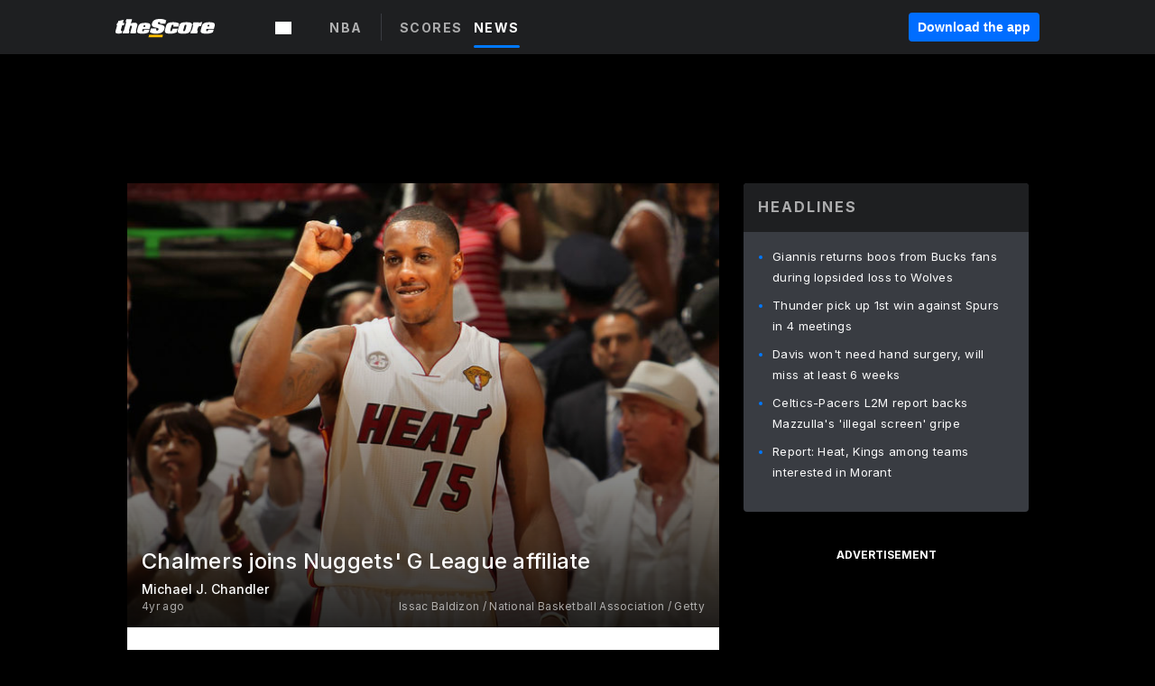

--- FILE ---
content_type: text/html; charset=utf-8
request_url: https://video.thescore.com/nba/news/2254750/chalmers-joins-nuggets-g-league-affiliate
body_size: 79179
content:
<!DOCTYPE html><html lang="en"><head><script type="312beeeb775f356078c30572-text/javascript">
      window.dataLayer = window.dataLayer || [];
      function gtag(){dataLayer.push(arguments);}

      gtag('consent', 'default', {
          ad_storage: "denied",
          analytics_storage: "denied",
          functionality_storage: "denied",
          personalization_storage: "denied",
          security_storage: "denied",
          ad_user_data: “denied”,
          ad_personalization: “denied”,
          'wait_for_update': 500
      });
</script><script type="312beeeb775f356078c30572-text/javascript" src="https://cdn.cookielaw.org/consent/0190bc90-bc78-77c9-88aa-94174b82975e/OtAutoBlock.js"></script><script src="https://cdn.cookielaw.org/scripttemplates/otSDKStub.js" type="312beeeb775f356078c30572-text/javascript" charSet="UTF-8" data-domain-script="0190bc90-bc78-77c9-88aa-94174b82975e"></script><script type="312beeeb775f356078c30572-text/javascript">
      function setupOneTrustClickHandlers() {
          const bannerAcceptBtn = document.getElementById('onetrust-accept-btn-handler');
          const bannerCloseBtn = document.getElementsByClassName(
            'onetrust-close-btn-handler ot-close-icon banner-close-button'
          )[0];
          const pcRejectAllBtn = document.getElementsByClassName('ot-pc-refuse-all-handler')[0];
          const pcSaveBtn = document.getElementsByClassName(
            'save-preference-btn-handler onetrust-close-btn-handler'
          )[0];
          if (bannerAcceptBtn) {
            bannerAcceptBtn.addEventListener('click', () => {
              location.reload();
            });
          }
          if (bannerCloseBtn) {
            bannerCloseBtn.addEventListener('click', () => {
              location.reload();
            });
          }
          if (pcRejectAllBtn) {
            pcRejectAllBtn.addEventListener('click', () => {
              location.reload();
            });
          }
          if (pcSaveBtn) {
            pcSaveBtn.addEventListener('click', () => {
              setTimeout(() => {
                location.reload();
              }, 200); // quick timeout so that the consent receipt can be sent and the cookie can be updated
            });
          }
      }
      function OnetrustAdsConsent(){
          if(googletag.apiReady){
              if(OptanonActiveGroups.match(/,C0004,/)){
                  googletag.pubads().setPrivacySettings({nonPersonalizedAds:false});
                  googletag.pubads().refresh();
                }
              else{
                  googletag.pubads().setPrivacySettings({nonPersonalizedAds:true});
                  googletag.pubads().refresh();
              }
          }
          else{
              setTimeout(()=>OnetrustAdsConsent(),100);
          }
      }
      function OptanonWrapper(){
          setupOneTrustClickHandlers();
          OnetrustAdsConsent();
      }
    </script><script src="https://cdn.cookielaw.org/opt-out/otCCPAiab.js" type="312beeeb775f356078c30572-text/javascript" charSet="UTF-8" ccpa-opt-out-ids="C0004" ccpa-opt-out-geo="all" ccpa-opt-out-lspa="false"></script><style>body {
  font-family: "Inter", sans-serif;
  background: #000;
  color: #fff;
  font-weight: 700;
  margin: 0;
  height: 100%;
}

a {
  text-decoration: none;
}

.Layout__skipToContentLink--34Mby {
  background: #006dff;
  color: #fff;
  left: 50%;
  padding: 8px;
  position: absolute;
  transform: translate(-50%, -100%);
  transition: transform 0.3s;
  z-index: 100;
}

.Layout__skipToContentLink--34Mby:focus {
  background-color: #005abe;
  transform: translate(-50%, 0%);
  outline: 2px solid #fff;
}

.Layout__headerContainer--2D6jQ {
  z-index: 3;
}

.Layout__header--15jBU {
  width: 100%;
  height: 63px;
  background-color: #1e1f21;
  box-shadow: 0 2px 6px 0 rgba(0, 0, 0, 0.5);
  display: flex;
  flex-direction: row;
  align-items: center;
  justify-content: center;
  position: fixed;
  z-index: 2;
}

.Layout__container--3VRLs {
  display: flex;
  min-height: 100vh;
  flex-direction: column;
}

.Layout__headercontainer--36Tvx {
  display: flex;
  max-width: 960px;
  align-items: center;
  justify-content: space-between;
  flex: 1 1 auto;
  margin: 0 auto;
  padding: 0 16px;
}

.Layout__downloadButton--o0OSi {
  background: #0078fd;
  width: 130px;
  height: 30px;
  border: none;
  font-size: 12px;
  color: #fff;
  display: block;
  cursor: pointer;
}

.Layout__logo--1W9FE {
  width: 130px;
  height: 24px;
  background: url(/static/vectors/thescore-logo.svg) 0 0 no-repeat;
  display: block;
  background-size: auto 225%;
}

.Layout__container--3VRLs {
  margin: 0 auto;
  overflow: hidden;
  width: 100%;
}

.Layout__content--2Vbni {
  display: flex;
  flex: 1;
  flex-direction: column;
  max-width: 1024px;
  min-height: 80vh;
  margin: 0 auto;
  width: 100%;
}

.Layout__footer--rY2uY {
  width: 100%;
}

.Layout__interstitialContainer--3CE1P {
  z-index: 10;
}

@media (max-width: 768px) {
  .Layout__desktopView--1ftg4 {
    display: none;
  }
}
@media (min-width: 768px) {
  .Layout__header--15jBU {
    margin-bottom: 32px;
  }
  .Layout__headercontainer--36Tvx {
    padding: 0 32px;
  }
}
@media (max-width: 1200px) {
  .Layout__container--3VRLs {
    background: #000 !important;
  }
}</style><style>/* latin-ext */
@font-face {
  font-family: "Roboto";
  font-style: italic;
  font-weight: 400;
  src: local("Roboto Italic"), local("Roboto-Italic"), local("sans-serif"), url(https://fonts.gstatic.com/s/roboto/v18/vSzulfKSK0LLjjfeaxcREhkAz4rYn47Zy2rvigWQf6w.woff2) format("woff2");
  unicode-range: U100-24f, U1-1eff, U20a0-20ab, U20ad-20cf, U2c60-2c7f, UA720-A7FF;
}
/* latin */
@font-face {
  font-family: "Roboto";
  font-style: italic;
  font-weight: 400;
  src: local("Roboto Italic"), local("Roboto-Italic"), local("sans-serif"), url(https://fonts.gstatic.com/s/roboto/v18/vPcynSL0qHq_6dX7lKVByXYhjbSpvc47ee6xR_80Hnw.woff2) format("woff2");
  unicode-range: U0-0ff, U131, U152-153, U2c6, U2da, U2dc, U2000-206f, U2074, U20ac, U2212, U2215;
}
/* latin-ext */
@font-face {
  font-family: "Roboto";
  font-style: normal;
  font-weight: 300;
  src: local("Roboto Light"), local("Roboto-Light"), local("sans-serif-light"), url(https://fonts.gstatic.com/s/roboto/v18/Pru33qjShpZSmG3z6VYwnYX0hVgzZQUfRDuZrPvH3D8.woff2) format("woff2");
  unicode-range: U100-24f, U1-1eff, U20a0-20ab, U20ad-20cf, U2c60-2c7f, UA720-A7FF;
}
/* latin */
@font-face {
  font-family: "Roboto";
  font-style: normal;
  font-weight: 300;
  src: local("Roboto Light"), local("Roboto-Light"), local("sans-serif-light"), url(https://fonts.gstatic.com/s/roboto/v18/Hgo13k-tfSpn0qi1SFdUfZBw1xU1rKptJj_0jans920.woff2) format("woff2");
  unicode-range: U0-0ff, U131, U152-153, U2c6, U2da, U2dc, U2000-206f, U2074, U20ac, U2212, U2215;
}
/* latin-ext */
@font-face {
  font-family: "Roboto";
  font-style: normal;
  font-weight: 400;
  src: local("Roboto"), local("Roboto-Regular"), local("sans-serif"), url(https://fonts.gstatic.com/s/roboto/v18/Ks_cVxiCiwUWVsFWFA3Bjn-_kf6ByYO6CLYdB4HQE-Y.woff2) format("woff2");
  unicode-range: U100-24f, U1-1eff, U20a0-20ab, U20ad-20cf, U2c60-2c7f, UA720-A7FF;
}
/* latin */
@font-face {
  font-family: "Roboto";
  font-style: normal;
  font-weight: 400;
  src: local("Roboto"), local("Roboto-Regular"), local("sans-serif"), url(https://fonts.gstatic.com/s/roboto/v18/oMMgfZMQthOryQo9n22dcuvvDin1pK8aKteLpeZ5c0A.woff2) format("woff2");
  unicode-range: U0-0ff, U131, U152-153, U2c6, U2da, U2dc, U2000-206f, U2074, U20ac, U2212, U2215;
}
/* latin-ext */
@font-face {
  font-family: "Roboto";
  font-style: normal;
  font-weight: 500;
  src: local("Roboto Medium"), local("Roboto-Medium"), local("sans-serif-medium"), url(https://fonts.gstatic.com/s/roboto/v18/oOeFwZNlrTefzLYmlVV1UIX0hVgzZQUfRDuZrPvH3D8.woff2) format("woff2");
  unicode-range: U100-24f, U1-1eff, U20a0-20ab, U20ad-20cf, U2c60-2c7f, UA720-A7FF;
}
/* latin */
@font-face {
  font-family: "Roboto";
  font-style: normal;
  font-weight: 500;
  src: local("Roboto Medium"), local("Roboto-Medium"), local("sans-serif-medium"), url(https://fonts.gstatic.com/s/roboto/v18/RxZJdnzeo3R5zSexge8UUZBw1xU1rKptJj_0jans920.woff2) format("woff2");
  unicode-range: U0-0ff, U131, U152-153, U2c6, U2da, U2dc, U2000-206f, U2074, U20ac, U2212, U2215;
}
/* latin-ext */
@font-face {
  font-family: "Roboto";
  font-style: normal;
  font-weight: 700;
  src: local("Roboto Bold"), local("Roboto-Bold"), local("sans-serif"), url(https://fonts.gstatic.com/s/roboto/v18/97uahxiqZRoncBaCEI3aW4X0hVgzZQUfRDuZrPvH3D8.woff2) format("woff2");
  unicode-range: U100-24f, U1-1eff, U20a0-20ab, U20ad-20cf, U2c60-2c7f, UA720-A7FF;
}
/* latin */
@font-face {
  font-family: "Roboto";
  font-style: normal;
  font-weight: 700;
  src: local("Roboto Bold"), local("Roboto-Bold"), local("sans-serif"), url(https://fonts.gstatic.com/s/roboto/v18/d-6IYplOFocCacKzxwXSOJBw1xU1rKptJj_0jans920.woff2) format("woff2");
  unicode-range: U0-0ff, U131, U152-153, U2c6, U2da, U2dc, U2000-206f, U2074, U20ac, U2212, U2215;
}
/* latin-ext */
@font-face {
  font-family: "Roboto Condensed";
  font-style: normal;
  font-weight: 400;
  src: local("Roboto Condensed"), local("RobotoCondensed-Regular"), local("sans-serif-condensed"), url(https://fonts.gstatic.com/s/robotocondensed/v16/Zd2E9abXLFGSr9G3YK2MsNKDSU5nPdoBdru70FiVyb0.woff2) format("woff2");
  unicode-range: U100-24f, U1-1eff, U20a0-20ab, U20ad-20cf, U2c60-2c7f, UA720-A7FF;
}
/* latin */
@font-face {
  font-family: "Roboto Condensed";
  font-style: normal;
  font-weight: 400;
  src: local("Roboto Condensed"), local("RobotoCondensed-Regular"), local("sans-serif-condensed"), url(https://fonts.gstatic.com/s/robotocondensed/v16/Zd2E9abXLFGSr9G3YK2MsH4vxAoi6d67T_UKWi0EoHQ.woff2) format("woff2");
  unicode-range: U0-0ff, U131, U152-153, U2c6, U2da, U2dc, U2000-206f, U2074, U20ac, U2212, U2215;
}
/* latin-ext */
@font-face {
  font-family: "Inconsolata";
  font-style: normal;
  font-weight: 400;
  src: local("Inconsolata Regular"), local("Inconsolata-Regular"), url(https://fonts.gstatic.com/s/inconsolata/v16/QldKNThLqRwH-OJ1UHjlKGlX5qhExfHwNJU.woff2) format("woff2");
  unicode-range: U100-24f, U259, U1-1eff, U2020, U20a0-20ab, U20ad-20cf, U2113, U2c60-2c7f, UA720-A7FF;
}
/* latin */
@font-face {
  font-family: "Inconsolata";
  font-style: normal;
  font-weight: 400;
  src: local("Inconsolata Regular"), local("Inconsolata-Regular"), url(https://fonts.gstatic.com/s/inconsolata/v16/QldKNThLqRwH-OJ1UHjlKGlZ5qhExfHw.woff2) format("woff2");
  unicode-range: U0-0ff, U131, U152-153, U2bb-2bc, U2c6, U2da, U2dc, U2000-206f, U2074, U20ac, U2122, U2191, U2193, U2212, U2215, UFEFF, UFFFD;
}
/* latin-ext */
@font-face {
  font-family: "Inconsolata";
  font-style: normal;
  font-weight: 700;
  src: local("Inconsolata Bold"), local("Inconsolata-Bold"), url(https://fonts.gstatic.com/s/inconsolata/v16/QldXNThLqRwH-OJ1UHjlKGHiw71n5_zaDpwm80E.woff2) format("woff2");
  unicode-range: U100-24f, U259, U1-1eff, U2020, U20a0-20ab, U20ad-20cf, U2113, U2c60-2c7f, UA720-A7FF;
}
/* latin */
@font-face {
  font-family: "Inconsolata";
  font-style: normal;
  font-weight: 700;
  src: local("Inconsolata Bold"), local("Inconsolata-Bold"), url(https://fonts.gstatic.com/s/inconsolata/v16/QldXNThLqRwH-OJ1UHjlKGHiw71p5_zaDpwm.woff2) format("woff2");
  unicode-range: U0-0ff, U131, U152-153, U2bb-2bc, U2c6, U2da, U2dc, U2000-206f, U2074, U20ac, U2122, U2191, U2193, U2212, U2215, UFEFF, UFFFD;
}</style><link rel="preconnect" href="https://fonts.gstatic.com"/><link href="https://fonts.googleapis.com/css2?family=Inter:wght@400;500;700&amp;display=swap" rel="stylesheet"/><link rel="preload" href="/static/css/grid.css" as="style"/><link rel="preload" href="/static/css/layout.css" as="style"/><meta charSet="utf-8"/><meta property="fb:app_id" content="124052647629735"/><meta property="og:site_name" content="theScore.com"/><meta name="viewport" content="initial-scale=1.0, width=device-width"/><link rel="icon" type="image/png" href="/static/images/favicon.png"/><meta name="google-site-verification" content="WHL02URiqh7UHOzRkgsUZzloEHa6suq6EBCn4m5JFGw"/><script class="kxct" data-id="tl6mtrbuw" data-timing="async" data-version="3.0" type="312beeeb775f356078c30572-text/javascript">
  window.Krux||((Krux=function(){Krux.q.push(arguments)}).q=[]);
  (function(){
    var k=document.createElement('script');k.type='text/javascript';k.async=true;
    k.src=(location.protocol==='https:'?'https:':'http:')+'//cdn.krxd.net/controltag/tl6mtrbuw.js';
    var s=document.getElementsByTagName('script')[0];s.parentNode.insertBefore(k,s);
  }());
</script><style>.Header__header--3AxUE {
  width: 100%;
  background-color: #1e1f21;
  display: flex;
  flex-direction: row;
  align-items: center;
  justify-content: center;
  z-index: 2;
  height: 60px;
}

.Header__headerWrap--1FpXt {
  width: 100%;
  height: auto;
  display: flex;
  flex-direction: column;
  background-color: #1e1f21;
  box-shadow: 0 2px 6px 0 rgba(0, 0, 0, 0.5);
}

.Header__logoNavBox--2Xi97 {
  display: flex;
  flex-direction: row;
  align-items: center;
}

.Header__logoInner--2i1J7 {
  align-items: center;
  display: flex;
}

.Header__navContainer--3Nbf6 {
  padding-left: 0;
}

.Header__headerWrap--1FpXt.Header__fixed--2j7PU {
  position: fixed;
}

.Header__headerContainer--yilsM {
  display: flex;
  max-width: 1024px;
  align-items: center;
  justify-content: space-between;
  flex: 1 1 auto;
  margin: 0 auto;
  padding: 0 16px;
  z-index: 2;
}

.Header__scheduleWrap--3KRVz {
  max-width: 1024px;
  margin: 0 16px;
}

.Header__downloadButton--2ZRMD {
  background: #0078fd;
  width: 113px;
  height: 34px;
  border: none;
  font-size: 12px;
  color: #fff;
  display: block;
  cursor: pointer;
}

.Header__logoWrapper--RVaMd {
  padding-top: 2px;
}

.Header__logo--3szyq {
  width: 110px;
  height: 24px;
  background: url(/static/vectors/thescore-logo.svg) 0 2px no-repeat;
  display: block;
  background-size: auto 190%;
}

.Header__hideOnDesktop--239HN {
  display: none;
}

@media (min-width: 992px) {
  .Header__scheduleWrap--3KRVz {
    margin: 0 auto;
  }
}
@media (max-width: 992px) {
  .Header__hideOnMobile--38_eK {
    display: none;
  }
  .Header__hideOnDesktop--239HN {
    display: block;
  }
}</style><style>.ShowBreakingNews__root--WJk-T {
  z-index: 3;
  position: fixed;
}</style><style>/*
  Chevrons in CSS: https://codepen.io/anon/pen/rYGWGY
*/
.DesktopMenu__chevron--GWSEw::before {
  border-style: solid;
  border-width: 0.15em 0.15em 0 0;
  content: "";
  display: inline-block;
  height: 0.35em;
  left: 0.15em;
  position: relative;
  top: 0;
  transform: rotate(-45deg);
  vertical-align: top;
  width: 0.35em;
  margin-top: 0.3em;
}

.DesktopMenu__chevron--GWSEw.DesktopMenu__bottom--1RUm5::before {
  top: 0;
  transform: rotate(135deg);
}

.DesktopMenu__hamburgerWrapper--2jaHU {
  background-color: transparent;
  margin-left: -16px;
  padding: 22px;
  position: relative;
  top: 2px;
}

.DesktopMenu__hamburgerWrapper--2jaHU:focus {
  outline: 2px solid #fff;
}

.DesktopMenu__highlight--2uOKF {
  margin-left: -5px;
  padding: 5px;
  border-radius: 2px;
  width: 110px;
  display: inline-block;
  background-color: rgb(62, 62, 70);
}

.DesktopMenu__chevron--GWSEw {
  padding-left: 5px;
}

.DesktopMenu__dropdownMenu--1u-qp {
  position: absolute;
  top: 100%;
  left: 0;
  background-color: #141414;
  z-index: 100;
  height: auto;
  cursor: initial;
  box-shadow: 2px 1px 5px 3px rgba(30, 31, 33, 0.25);
}
.DesktopMenu__dropdownMenu--1u-qp a:focus {
  outline: 1px solid #fff;
}

.DesktopMenu__flexWrapper--364lc {
  align-items: center;
  display: flex;
}

.DesktopMenu__dropdownMenus--sl072 {
  align-items: baseline;
}

.DesktopMenu__dropdownWrapper--3o1J9 {
  display: flex;
  padding: 20px;
  width: 850px;
}

.DesktopMenu__dropdownWrapper--3o1J9 > :first-child {
  width: 120px;
}

.DesktopMenu__mainMenu--3LU1u {
  -webkit-font-smoothing: antialiased;
  margin: 0 auto;
  position: relative;
  height: 60px;
  font-size: 13px;
  font-weight: 700;
  letter-spacing: 0.3px;
  line-height: 1.27;
  text-align: center;
  color: #f9f9f9;
  padding: 0 0 0 16px;
  cursor: pointer;
  display: flex;
  margin-left: 25px;
}

.DesktopMenu__leagues--275E- {
  flex: 1;
}

.DesktopMenu__divider--2ILjp {
  border-right: 1px solid #393c42;
  height: 30px;
  margin: 0 20px 0 0;
  padding: 0 20px;
}

.DesktopMenu__mainMenu--3LU1u ul {
  list-style: none;
  padding: 0;
  margin: 0;
}

.DesktopMenu__mainMenu--3LU1u.DesktopMenu__hide--p0oNT::after {
  display: none;
}

.DesktopMenu__mainMenu--3LU1u:focus {
  outline: none;
}

.DesktopMenu__menuButton--17JlI {
  position: relative;
  align-items: center;
  display: flex;
}

.DesktopMenu__menuButton--17JlI:focus {
  outline: none;
}

.DesktopMenu__menuHeader--2BAds {
  font-size: 16px;
  font-weight: 500;
  line-height: 1.4;
  letter-spacing: normal;
  text-align: left;
  padding-bottom: 10px;
  margin: 0;
  color: #fff;
}

.DesktopMenu__menuElement--Ixe-8 {
  opacity: 0.65;
  font-weight: 700;
  font-size: 13px;
  line-height: 1.43;
  letter-spacing: 1.5px;
  text-align: left;
  color: #f9f9f9;
  cursor: pointer;
  padding: 6px 0;
  text-transform: uppercase;
  display: flex;
  align-items: center;
}

.DesktopMenu__menuElement--Ixe-8:focus {
  outline: none;
}

.DesktopMenu__menuElement--Ixe-8:hover {
  opacity: 1;
}

.DesktopMenu__leagueHeader--2PlsL {
  -webkit-font-smoothing: antialiased;
  font-size: 14px;
  font-weight: 700;
  line-height: 1.38;
  letter-spacing: 1.5px;
  color: rgba(255, 255, 255, 0.65);
}

.DesktopMenu__leagueElement--1v_mZ {
  flex: 1;
}
.DesktopMenu__leagueElement--1v_mZ li {
  border-bottom: 1px solid #393c42;
}
.DesktopMenu__leagueElement--1v_mZ:first-child {
  margin-right: 20px;
}

.DesktopMenu__leagueIcon--1VRSr {
  width: 14px;
  height: 14px;
  display: inline-block;
  margin-right: 10px;
  background-color: #fff;
  position: relative;
  min-width: 14px;
  min-height: 14px;
}

.DesktopMenu__selected--LN__k .DesktopMenu__leagueIcon--1VRSr {
  background-color: #0078fd;
}

.DesktopMenu__selected--LN__k.DesktopMenu__menuElement--Ixe-8 {
  opacity: 1;
}

.DesktopMenu__leagueMenu--15QaT {
  -webkit-font-smoothing: antialiased;
  position: relative;
  height: 60px;
  font-size: 13px;
  font-weight: 700;
  letter-spacing: 0.3px;
  line-height: 1.27;
  text-align: center;
  color: #f9f9f9;
  cursor: pointer;
  display: -ms-flexbox;
  display: flex;
  background-color: transparent;
  align-items: center;
}

.DesktopMenu__leagueMenu--15QaT .DesktopMenu__dropdownMenu--1u-qp {
  width: auto;
  min-width: 150px;
}

.DesktopMenu__hoverMenu--1EYKj {
  background-color: #3a3d40;
}

.DesktopMenu__auto--2nbcs {
  mask: url("/static/vectors/sportIcons/auto.svg") no-repeat 0 0/cover;
}

.DesktopMenu__baseball--157ve {
  mask: url("/static/vectors/sportIcons/baseball.svg") no-repeat 0 0/cover;
}

.DesktopMenu__basketball--1fsGj {
  mask: url("/static/images/sportIcons/basketball@2x.png") no-repeat 0 0/cover;
}

.DesktopMenu__football--5C_7U {
  mask: url("/static/images/sportIcons/football@2x.png") no-repeat 0 0/cover;
}

.DesktopMenu__golf--Vrkem {
  mask: url("/static/vectors/sportIcons/golf.svg") no-repeat 0 0/cover;
}

.DesktopMenu__hockey--ijg_I {
  mask: url("/static/vectors/sportIcons/hockey.svg") no-repeat 0 0/cover;
}

.DesktopMenu__mma--1agJg {
  mask: url("/static/vectors/sportIcons/mma.svg") no-repeat 0 0/cover;
}

.DesktopMenu__soccer--19nh1 {
  mask: url("/static/images/sportIcons/soccer@2x.png") no-repeat 0 0/cover;
}

.DesktopMenu__tennis--2ebXP {
  mask: url("/static/vectors/sportIcons/tennis.svg") no-repeat 0 0/cover;
}

.DesktopMenu__hamburger--1G9cL {
  width: 18px;
  margin-right: 0;
  mask: url("/static/vectors/menu.svg") no-repeat 0 0/cover;
}

.DesktopMenu__link--jhJVn:focus {
  outline: 2px solid #fff;
}

.DesktopMenu__menuElementInnerContainer--dxs5h {
  align-items: center;
  display: flex;
  flex: 1;
  justify-content: space-between;
}</style><style>.GetTheAppModal__desktopView--4RSQi {
  display: none;
}

.GetTheAppModal__mobileView--ERBHC {
  display: block;
}

.GetTheAppModal__overlay--s7K52 {
  background-color: rgba(0, 0, 0, 0.3);
  position: fixed;
  top: 0;
  left: 0;
  width: 100vw;
  height: 100vh;
  z-index: 100;
}

.GetTheAppModal__thankYouMessage--3ENwT {
  width: 100%;
  height: 100%;
  text-align: center;
  font-size: 25px;
  font-weight: 400;
  margin-top: 220px;
}

.GetTheAppModal__modalContainer--Noqwb {
  position: absolute;
  background-color: #f9f9f9;
  left: calc(50% - 400px);
  top: calc(50% - 270px);
  width: 800px;
  height: 540px;
  border-radius: 8px;
  background-image: linear-gradient(to bottom, #f9f9f9, #eee);
  color: #000;
  box-shadow: 0 0 25px #000;
  transition: 1s;
}
.GetTheAppModal__modalContainer--Noqwb:focus {
  outline: 0;
}
.GetTheAppModal__modalContainer--Noqwb .GetTheAppModal__closeX--33p5P {
  position: absolute;
  right: 16px;
  top: 16px;
  font-size: 22px;
  cursor: pointer;
  padding: 0 2px;
}
body.user-is-tabbing .GetTheAppModal__modalContainer--Noqwb .GetTheAppModal__closeX--33p5P:focus {
  outline: 2px solid #1e1f21;
}
.GetTheAppModal__modalContainer--Noqwb .GetTheAppModal__closeX--33p5P:hover {
  color: #ddd;
}
.GetTheAppModal__modalContainer--Noqwb .GetTheAppModal__appRatingContainer--1_EFr .GetTheAppModal__appTitle--1XXmt {
  font-weight: 700;
}
.GetTheAppModal__modalContainer--Noqwb .GetTheAppModal__appRatingContainer--1_EFr .GetTheAppModal__appDownloads--2Gavz {
  font-size: 12px;
}
.GetTheAppModal__modalContainer--Noqwb .GetTheAppModal__appRatingContainer--1_EFr .GetTheAppModal__appIcon--xrudK {
  float: left;
  vertical-align: top;
  margin-right: 7px;
}
.GetTheAppModal__modalContainer--Noqwb .GetTheAppModal__appRatingContainer--1_EFr img {
  padding-left: 3px;
}
.GetTheAppModal__modalContainer--Noqwb .GetTheAppModal__title--3KxsL {
  width: 560px;
  height: 76px;
  font-size: 32px;
  text-align: center;
  color: #393c42;
  margin: 0 auto;
  margin-top: 40px;
  margin-bottom: 40px;
}
.GetTheAppModal__modalContainer--Noqwb .GetTheAppModal__sendButton--2A1jf {
  text-align: center;
  margin-top: 15px;
  box-sizing: border-box;
  width: 180px;
  height: 52px;
  border-radius: 4px;
  background-color: #006dff;
  font-size: 16px;
  font-weight: 700;
  color: #fff;
  cursor: pointer;
}
.GetTheAppModal__modalContainer--Noqwb .GetTheAppModal__sendButton--2A1jf:hover {
  background-color: #005abe;
}
body.user-is-tabbing .GetTheAppModal__modalContainer--Noqwb .GetTheAppModal__sendButton--2A1jf:focus {
  box-shadow: 0 0 0 2px #1e1f21;
}
.GetTheAppModal__modalContainer--Noqwb .GetTheAppModal__promptMessage--XuCvX {
  margin-top: 5px;
}
.GetTheAppModal__modalContainer--Noqwb .GetTheAppModal__signupContainer--1h4xV {
  font-size: 14px;
  font-weight: 400;
  vertical-align: top;
  padding: 0 38px;
  display: inline-block;
  box-sizing: border-box;
  width: 500px;
}
.GetTheAppModal__modalContainer--Noqwb .GetTheAppModal__signupContainer--1h4xV .GetTheAppModal__switchContainer--2Mjyq {
  cursor: pointer;
  margin: 20px 0;
  width: 362px;
  height: 52px;
  border-radius: 26px;
  border: solid 1px #f9f9f9;
}
.GetTheAppModal__modalContainer--Noqwb .GetTheAppModal__signupContainer--1h4xV .GetTheAppModal__switchOn--3uL6B {
  font-size: 16px;
  display: inline-block;
  text-align: center;
  box-sizing: border-box;
  color: #fff;
  width: 181px;
  height: 52px;
  border-radius: 26px;
  background-color: #aaa;
}
.GetTheAppModal__modalContainer--Noqwb .GetTheAppModal__signupContainer--1h4xV .GetTheAppModal__switchOn--3uL6B:focus {
  outline: 0;
}
.GetTheAppModal__modalContainer--Noqwb .GetTheAppModal__signupContainer--1h4xV .GetTheAppModal__switchOff--3b48R {
  font-size: 16px;
  display: inline-block;
  text-align: center;
  box-sizing: border-box;
  color: #fff;
  width: 181px;
  height: 52px;
  border-radius: 26px;
  color: #393c42;
}
.GetTheAppModal__modalContainer--Noqwb .GetTheAppModal__signupContainer--1h4xV .GetTheAppModal__switchOff--3b48R:focus {
  outline: 0;
}
.GetTheAppModal__modalContainer--Noqwb .GetTheAppModal__signupContainer--1h4xV input {
  font-size: 16px;
  margin-top: 15px;
  padding: 13px;
  border: 1px solid #acacac;
  border-radius: 5px;
  width: 280px;
}
.GetTheAppModal__modalContainer--Noqwb .GetTheAppModal__signupContainer--1h4xV select {
  font-size: 16px;
  margin-right: 15px;
}
.GetTheAppModal__modalContainer--Noqwb .GetTheAppModal__mobileImageContainer--1co_5 {
  display: inline-block;
  width: 275px;
}
.GetTheAppModal__modalContainer--Noqwb .GetTheAppModal__getAppStores--1URXu {
  margin: 10px 0;
}
.GetTheAppModal__modalContainer--Noqwb .GetTheAppModal__getAppStores--1URXu ul {
  margin: 0;
  padding: 0;
  list-style: none;
}
.GetTheAppModal__modalContainer--Noqwb .GetTheAppModal__getAppStores--1URXu li {
  margin-right: 5px;
  display: inline-block;
}

.GetTheAppModal__getTheAppButton--1tOrV {
  background-color: #006dff;
  margin-left: -100px;
  height: 32px;
  border: none;
  font-size: 14px;
  color: #fff;
  display: block;
  cursor: pointer;
  text-align: center;
  font-weight: 700;
  line-height: 32px;
  border-radius: 4px;
  padding: 0 10px;
}
.GetTheAppModal__getTheAppButton--1tOrV:hover {
  background-color: #005abe;
}
body.user-is-tabbing .GetTheAppModal__getTheAppButton--1tOrV:focus {
  box-shadow: 0 0 0 2px #fff;
}

.GetTheAppModal__appStoreButton--uC06M {
  display: inline-block;
}
.GetTheAppModal__appStoreButton--uC06M img {
  vertical-align: bottom;
}
body.user-is-tabbing .GetTheAppModal__appStoreButton--uC06M:focus {
  outline: 2px solid #3290fc;
}

@media (max-width: 768px) {
  .GetTheAppModal__modalContainer--Noqwb {
    left: 0;
    top: 0;
    width: 100%;
    height: 100%;
    border-radius: 0;
  }
  .GetTheAppModal__modalContainer--Noqwb .GetTheAppModal__title--3KxsL {
    width: auto;
    height: auto;
    font-size: 26px;
    margin-top: 0;
  }
  .GetTheAppModal__modalContainer--Noqwb .GetTheAppModal__signupContainer--1h4xV {
    width: auto;
    padding: 0;
  }
  .GetTheAppModal__modalContainer--Noqwb .GetTheAppModal__signupContainer--1h4xV input {
    width: 100%;
    box-sizing: border-box;
  }
  .GetTheAppModal__modalContainer--Noqwb .GetTheAppModal__sendButton--2A1jf {
    width: 100%;
  }
  .GetTheAppModal__modalContainer--Noqwb .GetTheAppModal__getAppStores--1URXu {
    margin: 50px 0;
    text-align: center;
  }
  .GetTheAppModal__modalContainer--Noqwb .GetTheAppModal__mobileImageContainer--1co_5 {
    display: block;
    text-align: center;
    width: 100%;
  }
  .GetTheAppModal__modalContentContainer--OtLNJ {
    padding: 50px 10px 10px;
    height: 100%;
    max-width: 400px;
    margin: 0 auto;
    overflow: auto;
  }
}</style><style>.Nav__nav--2HXbc {
  align-items: center;
  display: flex;
  height: 38px;
  max-width: 720px;
  justify-content: left;
  padding: 0 16px;
}

.Nav__desktopMenu--adRpn {
  display: none;
}

.Nav__subNavWrap--1GJe0 {
  height: 100%;
  min-width: 0;
  max-width: 100%;
}

@media (min-width: 992px) {
  .Nav__nav--2HXbc {
    margin: 0;
    justify-content: start;
    z-index: 2;
  }
  .Nav__desktopMenu--adRpn {
    display: block;
  }
  .Nav__mobileMenu--1AdSC {
    display: none;
  }
}</style><style>.SubNav__link--1XEsc:focus {
  box-shadow: inset 0 0 0 2px #fff;
  outline: none;
}</style><style> {
  /*
   * Container style
   */
  /*
   * Scrollbar rail styles
   */
  /*
   * Scrollbar thumb styles
   */
  /* MS supports */
}
.ps {
  overflow: hidden !important;
  overflow-anchor: none;
  -ms-overflow-style: none;
  touch-action: auto;
  -ms-touch-action: auto;
}
.ps__rail-x {
  display: none;
  opacity: 0;
  transition: background-color 0.2s linear, opacity 0.2s linear;
  -webkit-transition: background-color 0.2s linear, opacity 0.2s linear;
  height: 15px;
  /* there must be 'bottom' or 'top' for ps__rail-x */
  bottom: 0px;
  /* please don't change 'position' */
  position: absolute;
}
.ps__rail-y {
  display: none;
  opacity: 0;
  transition: background-color 0.2s linear, opacity 0.2s linear;
  -webkit-transition: background-color 0.2s linear, opacity 0.2s linear;
  width: 15px;
  /* there must be 'right' or 'left' for ps__rail-y */
  right: 0;
  /* please don't change 'position' */
  position: absolute;
}
.ps--active-x > .ps__rail-x,
.ps--active-y > .ps__rail-y {
  display: block;
  background-color: transparent;
}
.ps:hover > .ps__rail-x,
.ps:hover > .ps__rail-y,
.ps--focus > .ps__rail-x,
.ps--focus > .ps__rail-y,
.ps--scrolling-x > .ps__rail-x,
.ps--scrolling-y > .ps__rail-y {
  opacity: 0.6;
}
.ps .ps__rail-x:hover,
.ps .ps__rail-y:hover,
.ps .ps__rail-x:focus,
.ps .ps__rail-y:focus,
.ps .ps__rail-x.ps--clicking,
.ps .ps__rail-y.ps--clicking {
  background-color: #eee;
  opacity: 0.9;
}
.ps__thumb-x {
  background-color: #aaa;
  border-radius: 6px;
  transition: background-color 0.2s linear, height 0.2s ease-in-out;
  -webkit-transition: background-color 0.2s linear, height 0.2s ease-in-out;
  height: 6px;
  /* there must be 'bottom' for ps__thumb-x */
  bottom: 2px;
  /* please don't change 'position' */
  position: absolute;
}
.ps__thumb-y {
  background-color: #aaa;
  border-radius: 6px;
  transition: background-color 0.2s linear, width 0.2s ease-in-out;
  -webkit-transition: background-color 0.2s linear, width 0.2s ease-in-out;
  width: 6px;
  /* there must be 'right' for ps__thumb-y */
  right: 2px;
  /* please don't change 'position' */
  position: absolute;
}
.ps__rail-x:hover > .ps__thumb-x,
.ps__rail-x:focus > .ps__thumb-x,
.ps__rail-x.ps--clicking .ps__thumb-x {
  background-color: #999;
  height: 11px;
}
.ps__rail-y:hover > .ps__thumb-y,
.ps__rail-y:focus > .ps__thumb-y,
.ps__rail-y.ps--clicking .ps__thumb-y {
  background-color: #999;
  width: 11px;
}
@supports (-ms-overflow-style: none) {
  .ps {
    overflow: auto !important;
  }
}
@media screen and (-ms-high-contrast: active), (-ms-high-contrast: none) {
  .ps {
    overflow: auto !important;
  }
}
.ps .ps__rail-x:hover,
.ps .ps__rail-y:hover,
.ps .ps__rail-x:focus,
.ps .ps__rail-y:focus,
.ps .ps__rail-x.ps--clicking,
.ps .ps__rail-y.ps--clicking {
  background-color: transparent;
}

.ScrollMenu__scrollMenu--Dyi3i {
  -webkit-font-smoothing: antialiased;
  position: relative;
  display: flex;
  width: 100%;
}

.ScrollMenu__headingScrollWrapper--2fVpa {
  overflow: hidden;
  width: 100%;
  -webkit-overflow-scrolling: touch;
}

.ScrollMenu__headingScroll--1THJf {
  position: relative;
  display: flex;
  height: 100%;
  width: 100%;
  padding-bottom: 10px;
}

.ScrollMenu__scrollButton--275mg {
  top: 0;
  bottom: 0;
  flex-shrink: 0;
  cursor: pointer;
  background: no-repeat center/80% url(/static/vectors/desktop-arrow.svg);
  padding-left: 20px;
  margin-top: -10px;
  margin-left: 10px;
  margin-right: 0;
}

.ScrollMenu__hidden--2n9bO {
  display: hidden;
}

.ScrollMenu__scrollButton--275mg:focus {
  outline: none;
}

.ScrollMenu__scrollLeft--2PKKo {
  -moz-transform: scaleX(-1);
  -o-transform: scaleX(-1);
  -webkit-transform: scaleX(-1);
  transform: scaleX(-1);
  filter: FlipH;
  -ms-filter: "FlipH";
  margin-left: 0;
  margin-right: 10px;
}

@media only screen and (max-width: 768px) {
  .ScrollMenu__scrollButton--275mg {
    display: none;
  }
}</style><style>.ScrollMenuElement__firstCard--eHH6q {
  margin-left: 20px;
}

.ScrollMenuElement__headingBox--2RLss {
  cursor: pointer;
  display: inline-flex;
  align-items: center;
  position: relative;
  height: 38px;
  margin: 0 12px 0 0;
}

.ScrollMenuElement__headingBox--2RLss[role=button]:focus {
  outline: none;
  box-shadow: inset 0 0 0 2px #fff;
}

.ScrollMenuElement__headingBox--2RLss:focus {
  outline: none;
}

.ScrollMenuElement__heading--35tvp {
  white-space: nowrap;
  font-size: 11px;
  font-weight: 700;
  color: rgba(249, 249, 249, 0.65);
  -webkit-transition: color 0.3s;
  -moz-transition: color 0.3s;
  transition: color 0.3s;
}

.ScrollMenuElement__selected--3ROWz .ScrollMenuElement__heading--35tvp::after,
.ScrollMenuElement__headingBox--2RLss .ScrollMenuElement__heading--35tvp::after {
  position: absolute;
  bottom: 0;
  left: 0;
  right: 0;
  display: block;
  margin: 0 auto;
  height: 3px;
  background-color: #0078fd;
  content: "";
  border-radius: 1.5px;
}

.ScrollMenuElement__navMenu--uX4-L .ScrollMenuElement__heading--35tvp {
  font-size: 14px;
  letter-spacing: 1.5px;
  line-height: 1.38;
}

.ScrollMenuElement__navMenu--uX4-L .ScrollMenuElement__heading--35tvp::after {
  bottom: -4px;
}

.ScrollMenuElement__headingBox--2RLss .ScrollMenuElement__heading--35tvp::after {
  width: 0;
  opacity: 0;
  -webkit-transition: width 0.3s, opacity 0.6s;
  -moz-transition: width 0.3s, opacity 0.6s;
  transition: width 0.3s, opacity 0.6s;
}

@media (min-width: 768px) {
  .ScrollMenuElement__selected--3ROWz .ScrollMenuElement__heading--35tvp::after,
  .ScrollMenuElement__headingBox--2RLss:hover .ScrollMenuElement__heading--35tvp::after,
  .ScrollMenuElement__headingBox--2RLss:focus .ScrollMenuElement__heading--35tvp::after {
    opacity: 1;
    width: 100%;
  }
  .ScrollMenuElement__selected--3ROWz .ScrollMenuElement__heading--35tvp,
  .ScrollMenuElement__headingBox--2RLss:hover .ScrollMenuElement__heading--35tvp {
    color: white;
  }
  .ScrollMenuElement__navMenu--uX4-L .ScrollMenuElement__heading--35tvp::after {
    bottom: -4px;
  }
  .ScrollMenuElement__heading--35tvp {
    font-size: 13px;
  }
}
@media (max-width: 768px) {
  .ScrollMenuElement__selected--3ROWz .ScrollMenuElement__heading--35tvp::after,
  .ScrollMenuElement__heading--35tvp::after,
  .ScrollMenuElement__headingBox--2RLss:focus .ScrollMenuElement__heading--35tvp::after {
    opacity: 1;
    width: 100%;
  }
  .ScrollMenuElement__firstCard--eHH6q {
    margin-left: 12px;
  }
  .ScrollMenuElement__navMenu--uX4-L.ScrollMenuElement__headingBox--2RLss {
    margin-right: 10px;
  }
  .ScrollMenuElement__selected--3ROWz .ScrollMenuElement__heading--35tvp,
  .ScrollMenuElement__headingBox--2RLss {
    opacity: 1;
    color: white;
  }
  .ScrollMenuElement__heading--35tvp {
    font-size: 13px;
  }
  .ScrollMenuElement__navMenu--uX4-L .ScrollMenuElement__heading--35tvp::after {
    bottom: 0;
  }
  .ScrollMenuElement__navMenu--uX4-L .ScrollMenuElement__heading--35tvp {
    font-size: 14px;
  }
}</style><title>Chalmers joins Nuggets&#x27; G League affiliate | theScore.com</title><meta property="og:title" content="Chalmers joins Nuggets&#x27; G League affiliate"/><meta property="og:type" content="article"/><meta property="og:url" content="https://thescore.com/nba/news/2254750"/><meta property="og:locale" content="en_CA"/><meta property="og:image" content="https://assets-cms.thescore.com/uploads/image/file/487780/w768xh576_GettyImages-170832867.jpg?ts=1639864738"/><meta property="og:image:secure_url" content="https://assets-cms.thescore.com/uploads/image/file/487780/w768xh576_GettyImages-170832867.jpg?ts=1639864738"/><meta property="og:image:type" content="image/jpeg"/><meta property="og:image:width" content="1280"/><meta property="og:image:height" content="966"/><meta property="og:description" content="Two-time NBA champion Mario Chalmers has agreed to join the Grand Rapids Gold, the Denver Nuggets&#x27; G League affiliate, the league announced Saturday.Chalmers last played in the NBA during the 2017-18 campaign with the Memphis Grizzlies.He started alongside LeBron James, Dwyane Wade, and Chris Bosh on the Miami Heat&#x27;s back-to-back championship teams in 2012 and 2013.The 35-year-old point guard averaged 8.9 points and 3.7 assists across 10 seasons with the Heat and Grizzlies before signing with Italy&#x27;s Virtus Bologna in March 2019. Chalmers then had stops in the top flight of Greek basketball with AEK Athens and Aris Thessaloniki.Coached by former veteran Jason Terry, the Gold also landed Isaiah Thomas to an agreement earlier in the week before Thomas signed a 10-day hardship deal with the Los Angeles Lakers.G League organizations have been boosting their rosters amid a series of pandemic-related NBA call-ups. As of Saturday morning, 70 players in the Association have entered the league&#x27;s health and safety protocols this month, with 50 coming in the last week, according to ESPN&#x27;s Baxter Holmes. A total of 86 players have undergone protocols this season."/><meta name="twitter:card" content="summary_large_image"/><meta name="twitter:site" content="@theScore"/><meta name="twitter:title" content="Chalmers joins Nuggets&#x27; G League affiliate"/><meta name="twitter:description" content="Two-time NBA champion Mario Chalmers has agreed to join the Grand Rapids Gold, the Denver Nuggets&#x27; G League affiliate, the league announced Saturday.Chalmers last played in the NBA during the 2017-18 campaign with the Memphis Grizzlies.He started alongside LeBron James, Dwyane Wade, and Chris Bosh on the Miami Heat&#x27;s back-to-back championship teams in 2012 and 2013.The 35-year-old point guard averaged 8.9 points and 3.7 assists across 10 seasons with the Heat and Grizzlies before signing with Italy&#x27;s Virtus Bologna in March 2019. Chalmers then had stops in the top flight of Greek basketball with AEK Athens and Aris Thessaloniki.Coached by former veteran Jason Terry, the Gold also landed Isaiah Thomas to an agreement earlier in the week before Thomas signed a 10-day hardship deal with the Los Angeles Lakers.G League organizations have been boosting their rosters amid a series of pandemic-related NBA call-ups. As of Saturday morning, 70 players in the Association have entered the league&#x27;s health and safety protocols this month, with 50 coming in the last week, according to ESPN&#x27;s Baxter Holmes. A total of 86 players have undergone protocols this season."/><meta name="twitter:image" content="https://assets-cms.thescore.com/uploads/image/file/487780/w768xh576_GettyImages-170832867.jpg?ts=1639864738"/><meta name="description" content="Trending News &amp; Rumors for Football, Basketball, Baseball, Hockey, Soccer &amp; More"/><link rel="canonical" href="https://thescore.com/nba/news/2254750"/><script type="application/ld+json">{
          
    "@context": "http://schema.org",
    "@type": "Article",
    "headline": "Chalmers joins Nuggets' G League affiliate",
    "mainEntityOfPage": "https://thescore.com/nba/news/2254750",
    "description": "Two-time NBA champion Mario Chalmers has agreed to join the Grand Rapids Gold, the Denver Nuggets' G League affiliate, the league announced Saturday.Chalmers last played in the NBA during the 2017-18 campaign with the Memphis Grizzlies.He started alongside LeBron James, Dwyane Wade, and Chris Bosh on the Miami Heat's back-to-back championship teams in 2012 and 2013.The 35-year-old point guard averaged 8.9 points and 3.7 assists across 10 seasons with the Heat and Grizzlies before signing with Italy's Virtus Bologna in March 2019. Chalmers then had stops in the top flight of Greek basketball with AEK Athens and Aris Thessaloniki.Coached by former veteran Jason Terry, the Gold also landed Isaiah Thomas to an agreement earlier in the week before Thomas signed a 10-day hardship deal with the Los Angeles Lakers.G League organizations have been boosting their rosters amid a series of pandemic-related NBA call-ups. As of Saturday morning, 70 players in the Association have entered the league's health and safety protocols this month, with 50 coming in the last week, according to ESPN's Baxter Holmes. A total of 86 players have undergone protocols this season.",
    "datePublished": "2021-12-18T22:22:50.000Z",
    "author": {
      "@type": "Person",
      "name": "Michael J. Chandler"
    },
  "dateModified": "2026-01-14T12:27:14.902Z",
      "image": {
        "@type": "ImageObject",
        "url": "https://assets-cms.thescore.com/uploads/image/file/487780/w768xh576_GettyImages-170832867.jpg?ts=1639864738",
        "height": 576,
        "width": 768
      },
    
          "publisher": {
            "@type": "Organization",
            "name": "theScore",
            "logo": {
              "@type": "ImageObject",
              "url": "https://thescore-web-artifacts.s3.amazonaws.com/images/theScore-60px-h.png",
              "width": 330,
              "height": 60
            }
          }
        }</script><meta property="al:ios:url" content="thescore:///news/2254750"/><meta property="al:ios:app_store_id" content="285692706"/><meta property="al:ios:app_name" content="theScore App"/><meta property="al:android:url" content="thescore:///news/2254750"/><meta property="al:android:package" content="com.fivemobile.thescore"/><meta property="al:android:app_name" content="theScore App"/><style>.ArticleLeagueRiver__cardContainer--2Uo48 {
  padding-bottom: 30px;
}

.ArticleLeagueRiver__extraPadding--uW-eM {
  padding-top: 30px;
  padding-bottom: 60px;
}

.ArticleLeagueRiver__facebookPageBox--32eHy {
  display: block;
  text-align: center;
  margin-top: 10px;
}

.ArticleLeagueRiver__tickerImageWC--kokQr {
  display: inline-block;
  width: 158px;
  height: 72px;
  margin-right: 8px;
  vertical-align: top;
  background: url("/static/images/worldcupLookalike/ticker-wc.png");
}

.ArticleLeagueRiver__tickerImageLookalike--2_3Xa {
  display: inline-block;
  width: 158px;
  height: 72px;
  margin-right: 8px;
  vertical-align: top;
  background: url("/static/images/worldcupLookalike/ticker-wwcpdyll.png");
}

.ArticleLeagueRiver__tickerContainer--1ofGm {
  display: inline-block;
  width: 100%;
}

.ArticleLeagueRiver__ticker--3PCG2 {
  margin-bottom: 10px;
}

.ArticleLeagueRiver__hide--1zcFp {
  display: none;
}

.ArticleLeagueRiver__riverContainer--2Z-Dc {
  padding: 12px 0;
}

.ArticleLeagueRiver__riverHeader--3mvtJ {
  padding-top: 16px;
  padding-bottom: 16px;
  letter-spacing: 2px;
  font-size: 1em;
  color: #f9f9f9;
  font-weight: 400;
  opacity: 0.65;
}

.ArticleLeagueRiver__relatedNewsHeader--2jHxl {
  margin-bottom: 10px;
  position: relative;
  text-align: center;
  font-size: 1em;
}

.ArticleLeagueRiver__filterMenuWrapper--sPWS- {
  text-align: center;
}

.ArticleLeagueRiver__relatedNewsHeader--2jHxl::before {
  content: "";
  display: block;
  position: absolute;
  top: 50%;
  width: 20%;
  left: 8%;
  opacity: 0.2;
  transform: translateY(-50%);
  border-bottom: 4px solid #f9f9f9;
}

.ArticleLeagueRiver__relatedNewsHeader--2jHxl::after {
  content: "";
  display: block;
  position: absolute;
  top: 50%;
  width: 20%;
  right: 8%;
  opacity: 0.2;
  transform: translateY(-50%);
  border-bottom: 4px solid #f9f9f9;
}

.ArticleLeagueRiver__wrapLink--38BSA {
  display: none;
}

.ArticleLeagueRiver__wrapAdContainer--3gsOi {
  display: none;
}

.ArticleLeagueRiver__adContainer--jeR01 {
  display: none;
}

.ArticleLeagueRiver__storiesGrid--1H1-h {
  display: flex;
  flex-flow: row wrap;
  justify-content: space-between;
}
.ArticleLeagueRiver__storiesGrid--1H1-h .ArticleLeagueRiver__riverHeader--3mvtJ {
  flex-basis: 100%;
}

.ArticleLeagueRiver__newTopStories--3DyGQ {
  display: flex;
  flex-flow: row wrap;
  justify-content: space-between;
  align-content: flex-start;
}

.ArticleLeagueRiver__smallGridItem--39U_Y {
  width: 100%;
  margin-bottom: 10px;
  position: relative;
}

.ArticleLeagueRiver__popularStories--1wnR7 {
  width: 100%;
  display: flex;
  flex-flow: row wrap;
  background-color: #1e1f21;
}
.ArticleLeagueRiver__popularStories--1wnR7 .ArticleLeagueRiver__riverHeader--3mvtJ {
  padding-top: 20px;
  padding-bottom: 0;
  flex-basis: 100%;
}
.ArticleLeagueRiver__popularStories--1wnR7 .ArticleLeagueRiver__smallGridItem--39U_Y {
  margin-bottom: 0;
}

.ArticleLeagueRiver__popularStoriesHeader--11GxV::before {
  left: 10px;
  width: 26px;
  opacity: 0.2;
  transform: translateY(-50%);
  border-bottom: 4px solid #f9f9f9;
}

.ArticleLeagueRiver__popularStoriesHeader--11GxV::after {
  right: 10px;
  width: 26px;
  opacity: 0.2;
  transform: translateY(-50%);
  border-bottom: 4px solid #f9f9f9;
}

.ArticleLeagueRiver__displayDesktop--1CRki {
  display: none;
}

@media (max-width: 375px) {
  .ArticleLeagueRiver__relatedNewsHeader--2jHxl::before,
  .ArticleLeagueRiver__relatedNewsHeader--2jHxl::after {
    width: 15%;
  }
}
@media (max-width: 768px) {
  .ArticleLeagueRiver__tickerImageWC--kokQr {
    display: inline-block;
    width: 130px;
    height: 54px;
    margin-right: 0;
    margin-left: 14px;
    background: url("/static/images/worldcupLookalike/ticker-wc-mobile.png");
  }
  .ArticleLeagueRiver__tickerImageLookalike--2_3Xa {
    display: inline-block;
    width: 130px;
    height: 54px;
    margin-right: 0;
    margin-left: 14px;
    background: url("/static/images/worldcupLookalike/ticker-wwcpdyll-mobile.png");
  }
  .ArticleLeagueRiver__riverHeader--3mvtJ {
    margin-left: 0;
  }
  .ArticleLeagueRiver__popularStoriesHeader--11GxV::before {
    left: 8%;
    width: 130px;
  }
  .ArticleLeagueRiver__popularStoriesHeader--11GxV::after {
    right: 8%;
    width: 130px;
  }
}
@media (min-width: 1200px) {
  .ArticleLeagueRiver__wrapLink--38BSA.ArticleLeagueRiver__show--RQelw {
    position: fixed;
    bottom: 0;
    top: 0;
    display: block;
    width: 100%;
    background: transparent;
  }
  .ArticleLeagueRiver__wrapLink--38BSA.ArticleLeagueRiver__show--RQelw.ArticleLeagueRiver__right--1ZT0o {
    left: 50%;
    margin-left: 480px;
  }
  .ArticleLeagueRiver__wrapLink--38BSA.ArticleLeagueRiver__show--RQelw.ArticleLeagueRiver__left--2RvLS {
    right: 50%;
    margin-right: 480px;
  }
  .ArticleLeagueRiver__adContainer--jeR01 {
    display: block;
  }
}
@media (min-width: 768px) {
  .ArticleLeagueRiver__extraPadding--uW-eM {
    padding-top: 20px;
  }
  .ArticleLeagueRiver__facebookPageBox--32eHy {
    text-align: right;
    margin-top: 0;
  }
  .ArticleLeagueRiver__riverHeader--3mvtJ {
    padding-top: 32px;
    padding-bottom: 32px;
  }
  .ArticleLeagueRiver__relatedNewsHeader--2jHxl::before {
    width: 70px;
    left: 25%;
  }
  .ArticleLeagueRiver__relatedNewsHeader--2jHxl::after {
    width: 70px;
    right: 25%;
  }
  .ArticleLeagueRiver__popularStoriesHeader--11GxV::before {
    left: 10px;
    width: 26px;
  }
  .ArticleLeagueRiver__popularStoriesHeader--11GxV::after {
    right: 10px;
    width: 26px;
  }
  .ArticleLeagueRiver__newTopStories--3DyGQ {
    width: 658px;
  }
  .ArticleLeagueRiver__popularStories--1wnR7 {
    width: 316px;
    margin-bottom: 30px;
  }
  .ArticleLeagueRiver__ticker--3PCG2 {
    margin-bottom: 20px;
  }
  .ArticleLeagueRiver__smallGridItem--39U_Y {
    width: 316px;
    margin-bottom: 30px;
  }
}
@media (min-width: 1024px) {
  .ArticleLeagueRiver__facebookPageBox--32eHy {
    display: block;
    margin-top: 20px;
  }
  .ArticleLeagueRiver__miniCards--16kf2 {
    display: none;
  }
  .ArticleLeagueRiver__riverContainer--2Z-Dc {
    padding: 2px 12px 12px; /* for some reason if any padding is added the container adds height on top, making the padding uneven unless this workaround is used */
    background-color: #000;
    border-radius: 4px;
  }
  .ArticleLeagueRiver__wrapAdContainer--3gsOi {
    display: block;
  }
  .ArticleLeagueRiver__popularStories--1wnR7 {
    margin-top: 93px;
  }
  .ArticleLeagueRiver__displayMobile--39eZF {
    display: none;
  }
  .ArticleLeagueRiver__displayDesktop--1CRki {
    display: block;
  }
}</style><style>.masonry__grid--2qySY {
  width: 100%;
  margin: 0 auto;
}

.masonry__gridGutter--2fOti {
  width: 100%;
}

.masonry__gridSizer--h6EPu {
  width: 100%;
}

.masonry__gridItem--3gUaq {
  width: 100%;
  margin-bottom: 10px;
}

.masonry__gridItem2--3x0I2 {
  width: 100%;
}

.masonry__gridItemFullWidth--zYzUe {
  width: 100%;
}

@media (min-width: 768px) {
  .masonry__grid--2qySY {
    width: 658px;
    margin: 0 auto;
  }
  .masonry__gridGutter--2fOti {
    width: 26px;
  }
  .masonry__gridSizer--h6EPu {
    width: 316px;
  }
  .masonry__gridItem--3gUaq {
    width: 316px;
    margin-bottom: 30px;
  }
  .masonry__gridItem2--3x0I2 {
    width: 658px;
  }
  .masonry__gridItemFullWidth--zYzUe {
    width: 100%;
  }
  .masonry__gridItemHeadlines--1uOiD {
    width: 658px;
  }
}
@media (min-width: 1024px) {
  .masonry__grid--2qySY {
    width: 1000px;
  }
  .masonry__gridItem2--3x0I2 {
    width: 658px;
  }
  .masonry__gridItemFullWidth--zYzUe {
    width: 1000px;
  }
  .masonry__gridItemHeadlines--1uOiD {
    width: 316px;
  }
}</style><style>.Article__article--2pJwZ .Article__byline-link--O3fEO {
  color: #fff;
}
.Article__article--2pJwZ .article-segment--video,
.Article__article--2pJwZ .article-segment--image {
  display: table !important;
  margin-left: auto;
  margin-right: auto;
  flex-wrap: wrap;
}
.Article__article--2pJwZ .article-segment--image img,
.Article__article--2pJwZ video {
  max-width: 100%;
  max-height: 230px !important;
  height: auto;
  width: auto;
}
.Article__article--2pJwZ .article-segment--image-caption {
  font-family: "Inter", sans-serif;
  font-weight: 700;
  color: #f9f9f9;
  font-size: 12px;
  font-weight: 400;
  display: table-caption;
  caption-side: bottom;
  color: #3a3d40;
  font-size: 12px;
}
.Article__article--2pJwZ .article-segment--image-attribution {
  color: #aaa;
  font-style: italic;
}
.Article__article--2pJwZ .article-segment--embed {
  flex-wrap: wrap;
}
.Article__article--2pJwZ .article-segment--embed p {
  margin: 5px 0 !important;
}
.Article__article--2pJwZ .table-responsive {
  margin-bottom: 5px;
  width: 100%;
  overflow-x: auto;
  overflow-y: hidden;
  border: none;
}
.Article__article--2pJwZ .table-responsive table {
  border-collapse: collapse;
  margin-bottom: 0;
  font-weight: 500;
  font-size: 18px;
  white-space: nowrap;
}
.Article__article--2pJwZ .table-responsive th {
  padding: 8px;
  border-bottom: 2px solid #ddd;
  min-height: 45px;
  background-color: #f9f9f9;
  color: #888;
  font-weight: 500;
  font-size: 13px;
}
.Article__article--2pJwZ .table-responsive td {
  padding: 8px;
  vertical-align: top;
  border-top: none;
  border-bottom: #f9f9f9 1px solid;
  font-size: 13px;
}
.Article__article--2pJwZ .table-responsive thead {
  text-transform: uppercase;
}
.Article__article--2pJwZ p {
  font-weight: 300;
}

@media (min-width: 768px) {
  .Article__article--2pJwZ {
    border-radius: 4px;
    border: solid 1px #000;
  }
}</style><style>.visible-xs-block,
.visible-xs-inline,
.visible-xs-inline-block,
.visible-sm-block,
.visible-sm-inline,
.visible-sm-inline-block,
.visible-md-block,
.visible-md-inline,
.visible-md-inline-block,
.visible-lg-block,
.visible-lg-inline,
.visible-lg-inline-block {
  display: none !important;
}
@media (max-width: 767px) {
  .visible-xs-block {
    display: block !important;
  }
}
@media (max-width: 767px) {
  .visible-xs-inline {
    display: inline !important;
  }
}
@media (max-width: 767px) {
  .visible-xs-inline-block {
    display: inline-block !important;
  }
}
@media (min-width: 768px) and (max-width: 991px) {
  .visible-sm-block {
    display: block !important;
  }
}
@media (min-width: 768px) and (max-width: 991px) {
  .visible-sm-inline {
    display: inline !important;
  }
}
@media (min-width: 768px) and (max-width: 991px) {
  .visible-sm-inline-block {
    display: inline-block !important;
  }
}
@media (min-width: 992px) and (max-width: 1023px) {
  .visible-md-block {
    display: block !important;
  }
}
@media (min-width: 992px) and (max-width: 1023px) {
  .visible-md-inline {
    display: inline !important;
  }
}
@media (min-width: 992px) and (max-width: 1023px) {
  .visible-md-inline-block {
    display: inline-block !important;
  }
}
@media (min-width: 1024px) {
  .visible-lg-block {
    display: block !important;
  }
}
@media (min-width: 1024px) {
  .visible-lg-inline {
    display: inline !important;
  }
}
@media (min-width: 1024px) {
  .visible-lg-inline-block {
    display: inline-block !important;
  }
}
@media (max-width: 767px) {
  .hidden-xs {
    display: none !important;
  }
}
@media (min-width: 768px) and (max-width: 991px) {
  .hidden-sm {
    display: none !important;
  }
}
@media (min-width: 992px) and (max-width: 1023px) {
  .hidden-md {
    display: none !important;
  }
}
@media (min-width: 1024px) {
  .hidden-lg {
    display: none !important;
  }
}

.ShareLinks__container--3C8C4 {
  display: flex;
  flex-direction: row;
  background: #fff;
}

.ShareLinks__buttonBar--3APCa {
  display: flex;
  flex-direction: row;
  max-width: 400px;
  margin: auto;
  align-items: center;
  margin-bottom: 40px;
}

.ShareLinks__buttonWrapper--Tm589 {
  padding: 5px;
  margin: auto;
  align-items: center;
}

.ShareLinks__button--1ARae {
  color: #fff;
  cursor: pointer;
  margin: 2px 0 5px 2px;
  width: 40px;
  height: 40px;
  font-size: 24px;
  border-radius: 50px;
}
.ShareLinks__button--1ARae:hover {
  box-shadow: 0 2px 4px rgba(0, 0, 0, 0.5);
  transform: scale(1.2);
}

.ShareLinks__twitter---6wQ4 {
  background: #4195ff;
}

.ShareLinks__reddit--2Pnk7 {
  background: #f75b1f;
}

.ShareLinks__facebook--19SvG {
  background: #354c8d;
}

.ShareLinks__whats-app--1CBk- {
  background: #00b200;
}

.ShareLinks__email--1blCI {
  background: #eee;
  color: #aaa;
}

.ShareLinks__sms--N_6KU {
  background: #02263c;
}</style><style>.ShareButton__iconTwitter--ENKnL {
  color: #fff;
  font-size: 25px;
  padding: 10px;
  border-radius: 50%;
  display: inline-block;
  margin-right: 15px;
  width: 45px;
  height: 45px;
  box-sizing: border-box;
  background-color: #4195ff;
}

.ShareButton__iconFacebook--2g26o {
  color: #fff;
  font-size: 25px;
  padding: 10px;
  border-radius: 50%;
  display: inline-block;
  margin-right: 15px;
  width: 45px;
  height: 45px;
  box-sizing: border-box;
  background-color: #354c8d;
}

@media (max-width: 768px) {
  .ShareButton__codeContainer--2cJTE {
    height: 130px;
  }
  .ShareButton__codeContainer--2cJTE .ShareButton__code--1gpvx {
    width: 100%;
  }
  .ShareButton__codeContainer--2cJTE .ShareButton__shareButton--2sosS {
    display: block;
    width: 100%;
  }
  .ShareButton__iconFacebook--2g26o,
  .ShareButton__iconTwitter--ENKnL {
    display: block;
    margin: 0 auto;
    margin-bottom: 7px;
  }
}</style><style>.HeadlinesCard__headlinesContainer--E0TMH {
  width: 100%;
  height: auto;
  border-radius: 4px;
  color: #f9f9f9;
  background-color: #393c42;
}

.HeadlinesCard__headlinesHeader--1SzFc {
  height: 54px;
  background-color: #1e1f21;
  border-radius: 4px 4px 0 0;
}

.HeadlinesCard__headlinesHeaderText--HKXdl {
  opacity: 0.65;
  margin: 0;
  padding: 16px;
  font-size: 16px;
  letter-spacing: 2px;
}

.HeadlinesCard__headlinesBody--11xWF {
  padding: 16px 0;
}</style><style>.Headlines__headlines--1_YLt {
  padding-left: 2em;
  padding-right: 2em;
  padding-top: 0;
  margin-top: 0;
}

.Headlines__headline--2Sm1L {
  color: #0078fd;
  font-size: 13px;
  font-weight: 400;
  line-height: 1.83;
  letter-spacing: 0.3px;
  margin-bottom: 8px;
  text-align: left;
}

.Headlines__headlineText--3ZQm5 {
  color: #f9f9f9;
  cursor: pointer;
}</style><style>.LoadMoreButton__loadMoreButton--2zgKJ {
  width: 100%;
  background-color: #1e1f21;
  text-align: center;
  height: 56px;
  display: flex;
  align-items: center;
  justify-content: space-around;
  cursor: pointer;
}

.LoadMoreButton__loadMoreButton--2zgKJ:focus {
  outline: 2px solid #fff;
}

.LoadMoreButton__loadMoreText--stB8x {
  opacity: 0.65;
  font-size: 15px;
  font-weight: 700;
  color: #f9f9f9;
  vertical-align: middle;
  margin: auto;
}</style><style>.NewsletterCard__newsletterHeader--388sE {
  margin: 0;
  font-size: 13px;
  font-weight: 500;
  color: #f9f9f9;
  opacity: 0.65;
  line-height: 1.46;
  letter-spacing: 1px;
  text-transform: uppercase;
}

.NewsletterCard__newsletterContainer--1ohn1 {
  -webkit-font-smoothing: antialiased;
  -moz-osx-font-smoothing: grayscale;
  text-align: left;
  padding: 20px;
  background-color: #1e1f21;
}

.NewsletterCard__title--2O1xV {
  color: #fff;
  font-weight: 500;
  line-height: 1.4;
  margin: 10px 0 20px;
  font-size: 16px;
}

.NewsletterCard__message--3Lnnt {
  color: #f9f9f9;
  font-weight: 400;
  font-size: 12px;
  margin: 10px 0 0;
  font-style: italic;
  line-height: 1.25;
  letter-spacing: 0.3px;
}

.NewsletterCard__emailInput--1MCZe {
  background-color: #1e1f21;
  border: 1px solid rgba(255, 255, 255, 0.75);
  border-radius: 4px;
  font-size: 14px;
  color: #f9f9f9;
  line-height: 1.71;
  padding: 4px 10px;
  margin-bottom: 10px;
  width: 240px;
}

.NewsletterCard__emailInput--1MCZe:invalid {
  border-color: #ff3b2f;
}

::placeholder {
  /* Chrome, Firefox, Opera, Safari 10.1+ */
  opacity: 0.75;
  color: white;
}

.NewsletterCard__subscribe--2CC1c {
  background-color: #006dff;
  color: #fff;
  padding: 0 10px;
  font-size: 14px;
  font-weight: 700;
  line-height: 2.29;
  border-radius: 4px;
  cursor: pointer;
}

.NewsletterCard__subscribe--2CC1c:hover {
  background-color: #005abe;
}

.NewsletterCard__emailIcon--2UOeU {
  width: 12.5px;
  height: 10px;
  background: url(/static/vectors/email.svg) 0 0 no-repeat;
  display: inline-block;
  margin-right: 5px;
}

@media (max-width: 768px) {
  .NewsletterCard__newsletterContainer--1ohn1 {
    margin: 20px;
  }
}
.NewsletterCard__srOnly--3CcRl {
  position: absolute;
  width: 1px;
  height: 1px;
  padding: 0;
  margin: -1px;
  overflow: hidden;
  clip: rect(0, 0, 0, 0);
  white-space: nowrap;
  border-width: 0;
}</style><style>.MobileBannerAd__mobileBannerAd--31oDQ {
  display: none;
}

@media (max-width: 992px) {
  .MobileBannerAd__mobileBannerAd--31oDQ {
    background: #000;
    display: block;
    margin: 0 auto;
    position: fixed;
    width: 100%;
    bottom: 0;
    z-index: 2;
  }
}</style><style>.Ad__container--MeQWT {
  background: #000;
  text-align: center;
  box-sizing: border-box;
  outline: 0;
}
.Ad__container--MeQWT:focus {
  border: 2px solid #fff;
}

.Ad__adText--3SBBt {
  color: #fff;
  font-size: 12px;
  text-transform: uppercase;
}
.Ad__bigboxDesktop--3YlS6 .Ad__adText--3SBBt {
  display: block;
}

.Ad__bigboxDesktop--3YlS6 {
  width: 300px;
  padding: 20px 0;
  margin: 0 auto;
  display: none;
}
@media (min-width: 1200px) {
  .Ad__bigboxDesktop--3YlS6 {
    display: block;
  }
}

.Ad__bigboxDesktop--3YlS6 :last-child {
  min-height: 250px;
}

.Ad__bigboxMobile--3VRdG {
  width: 300px;
  min-height: 250px;
  padding: 10px 0;
  margin: 0 auto;
  display: block;
}
@media (min-width: 768px) {
  .Ad__bigboxMobile--3VRdG {
    display: none;
  }
}

.Ad__leaderboard--2fzKP {
  text-align: center;
  background: none;
  border: 0;
  padding: 20px 0;
  min-height: 90px;
  display: none;
}
@media (min-width: 1200px) {
  .Ad__leaderboard--2fzKP {
    display: block;
  }
}

.Ad__mobileBanner--15qBa {
  background: none;
  border: 0;
  height: 50px;
  width: 320px;
  margin: 0 auto;
}

.Ad__outOfPage--FaM9P {
  border: 0;
  display: inline;
}

.Ad__teads--2Zaub {
  background: none;
  margin: 0 auto;
}

.Ad__wrap--3Y355 {
  height: 0;
}

.Ad__wrap--3Y355 div {
  height: 0;
}</style><style>a {
  outline: none;
  text-decoration: none;
}
a:hover {
  color: #fff;
  text-decoration: underline;
}
body.user-is-tabbing a:focus {
  box-shadow: 0 0 0 2px #fff;
  border-radius: 6px;
}

.Footer__logo--3jzWq {
  width: 130px;
  height: 24px;
  background: url(/static/vectors/thescore-logo.svg) 0 0 no-repeat;
  background-size: auto 225%;
}

.Footer__logoWrapper--5wa4k {
  display: inline-block;
  padding: 2px;
}

.Footer__logoWrapper--5wa4k img {
  width: 130px;
}

.Footer__phoneBox--1qpkd {
  max-width: 320px;
  display: inline-block;
}

.Footer__footerContainer--1mIcI {
  margin: 0 auto;
  width: 100%;
  color: #f9f9f9;
  background-color: #1e1f21;
  font-size: 20px;
  font-weight: 200;
  padding-bottom: 60px;
}

.Footer__footerInnerContainer--2T_2k {
  width: 100%;
  max-width: 992px;
  margin: 0 auto;
  display: flex;
  padding: 64px 0 24px;
}

.Footer__footerLeft--3YL8c {
  flex-basis: 25%;
}

.Footer__footerRight--3jFxS {
  display: flex;
  flex: 1;
  justify-content: end;
}

.Footer__footerIconsList--3EVjv {
  padding: 10px 0;
}

.Footer__captionText--3sDsc {
  color: #fff;
  font-size: 16px;
  margin: 20px 0 0;
  line-height: 1.41;
  font-weight: 700;
  width: 250px;
}

.Footer__badgesWrapper--10DC3 {
  margin: 24px 0 0;
}

.Footer__appStoreButton--1wHA8 {
  display: inline-block;
  margin: 0 10px 0 0;
}

.Footer__footerListTitle--29QST {
  list-style: none;
  font-size: 16px;
  letter-spacing: 2px;
  color: #f9f9f9;
  margin: 0 0 15px;
  font-weight: 700;
}

.Footer__footerListTitle--29QST h2 {
  letter-spacing: 0.01em;
  font-size: 16px;
  margin: 0;
  text-transform: uppercase;
}

.Footer__footerListItem--1HMts {
  list-style: none;
  font-size: 13px;
  margin: 0 0 12px;
}

.Footer__footerListItem--1HMts img {
  max-width: 100%;
  height: auto;
}

.Footer__footerListItem--1HMts:last-child {
  margin: 0;
}

.Footer__footerListItem--1HMts a i {
  font-size: 24px;
  background: #fff;
  padding: 6px;
  border-radius: 24px;
  color: #000;
}

.Footer__footerLegalListItem--2FU1F {
  display: inline;
  list-style: none;
  padding: 0 8px;
}
.Footer__footerLegalListItem--2FU1F + .Footer__footerLegalListItem--2FU1F {
  border-left: 1px solid rgba(249, 249, 249, 0.65);
}
.Footer__footerLegalListItem--2FU1F:first-child {
  padding-left: 0;
}

.Footer__footerListIcon--k0F4A {
  display: inline;
  margin: 2px 5px;
}

.Footer__footerLink--1mO9L {
  color: rgba(255, 255, 255, 0.5);
  line-height: 1.71;
  font-weight: 400;
}

.Footer__footerShareLink--2-8Cm {
  text-decoration: none;
  color: #f9f9f9;
  font-size: 14px;
}

.Footer__pennLogo--7k_JK {
  text-align: right;
}

.Footer__pennLogoMobile--2Fzv2 {
  margin-bottom: 10px;
}

.Footer__textLeft--2AT_H {
  text-align: left;
}

.Footer__eaIcon--313MR {
  height: 1rem;
  position: relative;
  top: 2px;
}

.Footer__copySection--32Y_7 {
  border-top: 1px solid rgba(255, 255, 255, 0.08);
  display: flex;
  width: 100%;
  max-width: 992px;
  margin: 0 auto;
  padding: 24px 0 0;
  font-size: 12px;
}
@media (max-width: 992px) {
  .Footer__copySection--32Y_7 {
    flex-direction: column;
    align-items: flex-start;
  }
}

.Footer__pennLogo--7k_JK {
  width: 100%;
}

@media (min-width: 992px) {
  .Footer__mobileOnly--2BK97 {
    display: none;
  }
}

.Footer__hideMobile--1_nvm {
  display: none;
}
@media (min-width: 992px) {
  .Footer__hideMobile--1_nvm {
    display: block;
  }
}

.Footer__footerLegal--3Gj6q {
  padding: 0;
}

.Footer__section--lluxX {
  margin: 0;
}

@media (max-width: 992px) {
  .Footer__section--lluxX {
    border-bottom: 1px solid rgba(255, 255, 255, 0.08);
    padding: 24px 0;
    margin: 0;
  }
  .Footer__footerLeft--3YL8c {
    border-bottom: 1px solid rgba(255, 255, 255, 0.08);
    padding: 0 0 24px;
    margin: 0 16px;
  }
  .Footer__footerRight--3jFxS {
    flex-direction: column;
    margin: 0 16px;
    justify-content: initial;
  }
  .Footer__footerInnerContainer--2T_2k {
    padding: 40px 0 0;
    flex-direction: column;
  }
  .Footer__captionText--3sDsc {
    margin: 16px 0 0;
  }
  .Footer__logoWrapper--5wa4k img {
    width: 100px;
  }
  .Footer__footerContainer--1mIcI {
    text-align: left;
  }
  .Footer__badgesWrapper--10DC3 {
    margin: 12px 0 0;
    text-align: left;
  }
  .Footer__bottomText--mxBsY {
    margin: 0 auto;
    line-height: 1.46;
  }
  .Footer__footerLegal--3Gj6q {
    margin: 16px 0 0;
    padding: 0;
  }
  .Footer__phoneBox--1qpkd {
    margin: 6px 0 0;
  }
  ul.Footer__footerIconsList--3EVjv {
    margin: 10px 0 0 25px;
  }
  .Footer__copySection--32Y_7 {
    border: none;
    display: flex;
    margin: 24px 16px;
    width: auto;
    padding: 0;
  }
}
@media (max-width: 992px) and (max-width: 992px) {
  .Footer__copySection--32Y_7 {
    flex-direction: column;
    align-items: flex-start;
  }
}
@media (min-width: 1200px) {
  .Footer__footerIconsList--3EVjv {
    display: none;
  }
  .Footer__phoneBox--1qpkd {
    margin-bottom: 25px;
  }
}</style><noscript data-n-css="true"></noscript><link rel="preload" href="/_next/static/chunks/main-9baede29b9b95edec88b.js" as="script"/><link rel="preload" href="/_next/static/chunks/webpack-91303017235c558918f2.js" as="script"/><link rel="preload" href="/_next/static/chunks/framework.a0cc4416b9424a5588b2.js" as="script"/><link rel="preload" href="/_next/static/chunks/c36e2f1f.5f8bfdb76f27589700a8.js" as="script"/><link rel="preload" href="/_next/static/chunks/29107295.7fc2009922d1ac743b63.js" as="script"/><link rel="preload" href="/_next/static/chunks/75fc9c18.077d3f64e36776f6878e.js" as="script"/><link rel="preload" href="/_next/static/chunks/commons.eef2dc2c5acd59073aea.js" as="script"/><link rel="preload" href="/_next/static/chunks/6967bf8211fb4f07b9b74f2ba455fe89bb4e836a.03b118043bc8a44324c6.js" as="script"/><link rel="preload" href="/_next/static/chunks/3440346dcaa90c2ad19338ac9232cf5204506f8c.63255525a4acb67a61ec.js" as="script"/><link rel="preload" href="/_next/static/chunks/b1542cc239bf56c8a14913c0a930efe682b5cf86.f723167fec925d25584b.js" as="script"/><link rel="preload" href="/_next/static/chunks/pages/_app-84d240fec1211423cbdd.js" as="script"/><link rel="preload" href="/_next/static/chunks/08b808ae6354c20b75f3f343fde21049d6a18af3.b9110f98a44bf874b2e9.js" as="script"/><link rel="preload" href="/_next/static/chunks/ff670e5e9fe19b160fccbfd79fa5149535bc0b8f.8ac115a447c44ca5aaf1.js" as="script"/><link rel="preload" href="/_next/static/chunks/43d0cec0443c7c40834b146184bc1f8a2ed76171.ca0a789af848c6c16678.js" as="script"/><link rel="preload" href="/_next/static/chunks/65ed1115c013002ced2ec64840f29cce960c047b.9c632e5c81892d07328b.js" as="script"/><link rel="preload" href="/_next/static/chunks/74b151b6e2754610f961a270eee1381992a680a2.b0ebfb76979a8cc4291c.js" as="script"/><link rel="preload" href="/_next/static/chunks/pages/article-50a22f353747a63ab7df.js" as="script"/></head><body><noscript><iframe src="https://www.googletagmanager.com/ns.html?id=GTM-TQN8B8H" height="0" width="0" style="display:none;visibility:hidden" title="Google Tag Manager"></iframe></noscript><div id="__next"><div id="app-container" class="Layout__container--3VRLs wrapped-content"><a class="Layout__skipToContentLink--34Mby" href="#main-content">Skip to content</a><div><span></span><div class="Layout__container--3VRLs"><div><div><div></div><div class="Layout__headerContainer--2D6jQ"><div><div class="Header__headerWrap--1FpXt"><header class="Header__header--3AxUE"><div class="Header__headerContainer--yilsM"><div class="Header__logoNavBox--2Xi97"><span class="Header__logoInner--2i1J7"><a aria-label="theScore site" class="Header__logoWrapper--RVaMd" href="/"><div class="Header__logo--3szyq"></div></a></span><div class="Header__hideOnMobile--38_eK Header__navContainer--3Nbf6"><nav class="Nav__nav--2HXbc"><span> </span><div class="Nav__desktopMenu--adRpn"><div class="DesktopMenu__flexWrapper--364lc"><div class="DesktopMenu__mainMenu--3LU1u " aria-label="Main menu"><div></div><div class="DesktopMenu__menuButton--17JlI"><div class="DesktopMenu__hamburgerWrapper--2jaHU " role="button" tabindex="0" aria-label="Open Main Menu" aria-expanded="false"><span class="DesktopMenu__hamburger--1G9cL DesktopMenu__leagueIcon--1VRSr"></span></div></div></div><div class="DesktopMenu__menuButton--17JlI DesktopMenu__divider--2ILjp"><a class="DesktopMenu__leagueHeader--2PlsL" href="/nba/news">NBA</a></div></div></div><div class="Nav__subNavWrap--1GJe0"><div class="ScrollMenu__scrollMenu--Dyi3i null" style="height:50px"><div class="ScrollMenu__headingScrollWrapper--2fVpa" style="height:50px"><div class="ScrollMenu__headingScroll--1THJf"><span class=""><a class="SubNav__link--1XEsc" href="/nba/events"><div class="ScrollMenuElement__headingBox--2RLss ScrollMenuElement__firstCard--eHH6q ScrollMenuElement__navMenu--uX4-L" id=""><div class="ScrollMenuElement__heading--35tvp">SCORES</div></div></a></span><span class=""><a class="SubNav__link--1XEsc" href="/nba/news"><div class="ScrollMenuElement__headingBox--2RLss ScrollMenuElement__selected--3ROWz ScrollMenuElement__navMenu--uX4-L" id=""><div class="ScrollMenuElement__heading--35tvp">NEWS</div></div></a></span></div></div></div></div></nav></div></div><button class="GetTheAppModal__getTheAppButton--1tOrV"><span>Download the app</span></button></div></header><div class="Header__hideOnDesktop--239HN"><nav class="Nav__nav--2HXbc"><div class="Nav__subNavWrap--1GJe0"><div class="ScrollMenu__scrollMenu--Dyi3i null" style="height:50px"><div class="ScrollMenu__headingScrollWrapper--2fVpa" style="height:50px"><div class="ScrollMenu__headingScroll--1THJf"><span class=""><a class="SubNav__link--1XEsc" href="/nba/events"><div class="ScrollMenuElement__headingBox--2RLss ScrollMenuElement__firstCard--eHH6q ScrollMenuElement__navMenu--uX4-L" id=""><div class="ScrollMenuElement__heading--35tvp">SCORES</div></div></a></span><span class=""><a class="SubNav__link--1XEsc" href="/nba/news"><div class="ScrollMenuElement__headingBox--2RLss ScrollMenuElement__selected--3ROWz ScrollMenuElement__navMenu--uX4-L" id=""><div class="ScrollMenuElement__heading--35tvp">NEWS</div></div></a></span></div></div></div></div></nav></div></div></div></div></div></div><main id="main-content" class="Layout__content--2Vbni"><a id="wrap-link-left" class="wrap-link ArticleLeagueRiver__wrapLink--38BSA ArticleLeagueRiver__left--2RvLS ArticleLeagueRiver__show--RQelw" target="_blank"></a><a id="wrap-link-right" class="wrap-link ArticleLeagueRiver__wrapLink--38BSA ArticleLeagueRiver__right--1ZT0o ArticleLeagueRiver__show--RQelw" target="_blank"></a><div class="ArticleLeagueRiver__wrapAdContainer--3gsOi"><div class="Ad__wrap--3Y355 Ad__container--MeQWT"><div style="width:1px;height:1px"></div></div></div><div class="ArticleLeagueRiver__adContainer--jeR01"><div class="Ad__leaderboard--2fzKP Ad__container--MeQWT"><div style="width:1px;height:1px"></div></div></div><div class="ArticleLeagueRiver__riverContainer--2Z-Dc"><div class="masonry__grid--2qySY"><div class="masonry__gridSizer--h6EPu"></div><div class="masonry__gridGutter--2fOti"></div><div class="ArticleLeagueRiver__ticker--3PCG2"><div class="ArticleLeagueRiver__tickerContainer--1ofGm masonry__gridItem--3gUaq masonry__gridItemFullWidth--zYzUe"></div></div><div class="masonry__gridItem--3gUaq masonry__gridItem2--3x0I2"><div class="Article__article--2pJwZ"><div class="jsx-561338885 article "><div class="jsx-561338885 headerBox"><div class="jsx-561338885 coverGradient"></div><div class="jsx-561338885 header"><h1 class="jsx-561338885 title">Chalmers joins Nuggets&#x27; G League affiliate</h1><div class="jsx-561338885 byline"><a class="Article__byline-link--O3fEO" href="/author/michael-j-chandler">Michael J. Chandler</a></div><div class="jsx-561338885 timeago"><time dateTime="2021-12-18T22:22:50.000Z" title="2021-12-18T22:22:50.000Z">4yr ago</time><div class="jsx-561338885 imageAttribution">Issac Baldizon / National Basketball Association / Getty</div></div></div><div class="jsx-561338885 image"><div class="jsx-3434550294 root"><div class="jsx-3434550294 "><div style="height:300px" class="lazyload-placeholder"></div></div><div class="jsx-3434550294 hidden"><div style="height:300px" class="lazyload-placeholder"></div></div></div></div></div><div class="jsx-561338885 body"><div class="jsx-561338885 content"><div><p>Two-time NBA champion Mario Chalmers has agreed to join the Grand Rapids Gold, the <a data-in-app-uri="thescore:///nba/teams/26" href="https://www.thescore.com/nba/teams/26">Denver Nuggets</a>' G League affiliate, the league <a href="https://twitter.com/nbagleague/status/1472353996320956421">announced</a> Saturday.</p><p>Chalmers last played in the NBA during the 2017-18 campaign with the Memphis Grizzlies.</p><p>He started alongside LeBron James, Dwyane Wade, and Chris Bosh on the Miami Heat's back-to-back championship teams in 2012 and 2013.</p><div class="the-score-article-ad-unit"></div><p>The 35-year-old point guard averaged 8.9 points and 3.7 assists across 10 seasons with the Heat and Grizzlies before signing with Italy's Virtus Bologna in March 2019. Chalmers then had stops in the top flight of Greek basketball with AEK Athens and Aris Thessaloniki.</p><p>Coached by former veteran Jason Terry, the Gold also landed Isaiah Thomas to an agreement earlier in the week before Thomas signed a 10-day hardship deal with the Los Angeles Lakers.</p><p>G League organizations have been boosting their rosters amid a series of pandemic-related NBA call-ups. As of Saturday morning, 70 players in the Association have entered the league's health and safety protocols this month, with 50 coming in the last week, according to <a href="https://twitter.com/Baxter/status/1472237991816876033?s=20">ESPN's Baxter Holmes</a>. A total of 86 players have undergone protocols this season.</p></div></div></div></div><div class="ShareLinks__container--3C8C4"><div class="ShareLinks__buttonBar--3APCa"><div class="ShareLinks__buttonWrapper--Tm589 visible-xs visible-sm visible-md visible-lg"><button class="ShareLinks__button--1ARae ShareLinks__twitter---6wQ4"><i class="icon icon-twitter"></i><span class="sr-only">Twitter</span></button></div><div class="ShareLinks__buttonWrapper--Tm589 visible-xs visible-sm visible-md visible-lg"><button class="ShareLinks__button--1ARae ShareLinks__reddit--2Pnk7"><i class="icon icon-reddit-full"></i><span class="sr-only">Reddit</span></button></div><div class="ShareLinks__buttonWrapper--Tm589 visible-xs visible-sm visible-md visible-lg"><button class="ShareLinks__button--1ARae ShareLinks__facebook--19SvG"><i class="icon icon-facebook"></i><span class="sr-only">Facebook</span></button></div><div class="ShareLinks__buttonWrapper--Tm589 visible-xs hidden-sm hidden-md hidden-lg"><button class="ShareLinks__button--1ARae ShareLinks__whats-app--1CBk-"><i class="icon icon-whats-app"></i><span class="sr-only">What&#x27;s App</span></button></div><div class="ShareLinks__buttonWrapper--Tm589 visible-xs visible-sm visible-md visible-lg"><button class="ShareLinks__button--1ARae ShareLinks__email--1blCI"><i class="icon icon-mail"></i><span class="sr-only">Email</span></button></div><div class="ShareLinks__buttonWrapper--Tm589 visible-xs hidden-sm hidden-md hidden-lg"><button class="ShareLinks__button--1ARae ShareLinks__sms--N_6KU"><i class="icon icon-sms"></i><span class="sr-only">SMS</span></button></div></div></div></div></div><div class="masonry__gridItem--3gUaq masonry__gridItemHeadlines--1uOiD"><div class="row"><div class="col-sm-6 col-md-12"><div class="Ad__bigboxMobile--3VRdG Ad__container--MeQWT"><div style="width:300px;height:250px"></div></div></div><div class="col-sm-6 col-md-12"><div class="HeadlinesCard__headlinesContainer--E0TMH"><div class="HeadlinesCard__headlinesHeader--1SzFc"><h2 class="HeadlinesCard__headlinesHeaderText--HKXdl">HEADLINES</h2></div><div class="HeadlinesCard__headlinesBody--11xWF"><ul class="Headlines__headlines--1_YLt" role="list"><li class="Headlines__headline--2Sm1L" role="listitem"><span class=""><a href="/nba/news/3455087/giannis-returns-boos-from-bucks-fans-during-lopsided-loss-to-wolves"><span class="Headlines__headlineText--3ZQm5">Giannis returns boos from Bucks fans during lopsided loss to Wolves</span></a></span></li><li class="Headlines__headline--2Sm1L" role="listitem"><span class=""><a href="/nba/news/3454969/thunder-pick-up-1st-win-against-spurs-in-4-meetings"><span class="Headlines__headlineText--3ZQm5">Thunder pick up 1st win against Spurs in 4 meetings</span></a></span></li><li class="Headlines__headline--2Sm1L" role="listitem"><span class=""><a href="/nba/news/3454841/davis-wont-need-hand-surgery-will-miss-at-least-6-weeks"><span class="Headlines__headlineText--3ZQm5">Davis won&#x27;t need hand surgery, will miss at least 6 weeks</span></a></span></li><li class="Headlines__headline--2Sm1L" role="listitem"><span class=""><a href="/nba/news/3454806/celtics-pacers-l-2-m-report-backs-mazzullas-illegal-screen-gripe"><span class="Headlines__headlineText--3ZQm5">Celtics-Pacers L2M report backs Mazzulla&#x27;s &#x27;illegal screen&#x27; gripe</span></a></span></li><li class="Headlines__headline--2Sm1L" role="listitem"><span class=""><a href="/nba/news/3454732/report-heat-kings-among-teams-interested-in-morant"><span class="Headlines__headlineText--3ZQm5">Report: Heat, Kings among teams interested in Morant</span></a></span></li></ul></div></div></div><div class="ArticleLeagueRiver__facebookPageBox--32eHy col-sm-6 col-md-12"><div class="Ad__bigboxDesktop--3YlS6 Ad__container--MeQWT"><div class="Ad__adText--3SBBt">Advertisement</div><div style="width:1px;height:1px"></div></div></div><div class="ArticleLeagueRiver__displayDesktop--1CRki ArticleLeagueRiver__facebookPageBox--32eHy col-sm-6 col-md-12"><div><div class="NewsletterCard__newsletterContainer--1ohn1"><h2 class="NewsletterCard__newsletterHeader--388sE"><div class="NewsletterCard__emailIcon--2UOeU"></div>Daily Newsletter</h2><div class="NewsletterCard__title--2O1xV">Get the latest trending sports news daily in your inbox</div><input type="email" class="NewsletterCard__emailInput--1MCZe" placeholder="Enter your email" maxLength="254" aria-describedby="subscribe-message" id="email"/><label for="email" class="NewsletterCard__srOnly--3CcRl">Email address</label><button class="NewsletterCard__subscribe--2CC1c">Subscribe</button><div id="subscribe-message" class="NewsletterCard__message--3Lnnt"></div></div></div></div></div></div><div class="masonry__gridItem--3gUaq masonry__gridItemFullWidth--zYzUe
    undefined stamp"></div><div class="masonry__gridItem--3gUaq masonry__gridItemFullWidth--zYzUe
                  ArticleLeagueRiver__storiesGrid--1H1-h"><div class="ArticleLeagueRiver__riverHeader--3mvtJ"><h2 class="ArticleLeagueRiver__relatedNewsHeader--2jHxl">MORE STORIES</h2></div><div class="ArticleLeagueRiver__smallGridItem--39U_Y"><div class="jsx-3207874141 smallContainer"><a href="/nba/news/3446613/big-board-top-25-players-who-could-be-dealt-at-nba-trade-deadline" title="Big board: Top 25 players who could be dealt at NBA trade deadline" class="jsx-3207874141"><div class="jsx-3207874141 imageWrapper"><div class="jsx-3434550294 root"><div class="jsx-3434550294 "><div style="height:300px" class="lazyload-placeholder"></div></div><div class="jsx-3434550294 hidden"><div style="height:300px" class="lazyload-placeholder"></div></div></div></div></a><div class="jsx-3207874141 contentWrapper"><a href="/nba/news/3446613/big-board-top-25-players-who-could-be-dealt-at-nba-trade-deadline" class="jsx-3207874141"><div style="margin-bottom:5px" class="jsx-403783000 container  "><div class="jsx-403783000 isTextCard"><div class="jsx-403783000 title">Big board: Top 25 players who could be dealt at NBA trade de...</div></div></div></a><div class="jsx-3207874141 footerWraper"><div class="jsx-1577217905 footer "><div><div class="jsx-1577217905 info"><time dateTime="2026-01-14T06:26:33.000Z" title="2026-01-14T06:26:33.000Z">6h ago</time><div class="jsx-1577217905 bullet">•</div><div class="jsx-1577217905 source"><div role="img" aria-label="theScore" class="jsx-78218653 icon"></div></div></div></div></div></div></div></div></div><div class="ArticleLeagueRiver__smallGridItem--39U_Y"><div class="jsx-3207874141 smallContainer"><a href="/nba/news/3455094/lebron-barely-misses-triple-double-lakers-skid-snapping-win-over-hawks" title="LeBron barely misses triple-double, Lakers&#x27; skid-snapping win over Hawks" class="jsx-3207874141"><div class="jsx-3207874141 imageWrapper"><div class="jsx-3434550294 root"><div class="jsx-3434550294 "><div style="height:300px" class="lazyload-placeholder"></div></div><div class="jsx-3434550294 hidden"><div style="height:300px" class="lazyload-placeholder"></div></div></div></div></a><div class="jsx-3207874141 contentWrapper"><a href="/nba/news/3455094/lebron-barely-misses-triple-double-lakers-skid-snapping-win-over-hawks" class="jsx-3207874141"><div style="margin-bottom:5px" class="jsx-403783000 container  "><div class="jsx-403783000 isTextCard"><div class="jsx-403783000 title">LeBron barely misses triple-double, Lakers' skid-snapping wi...</div></div></div></a><div class="jsx-3207874141 footerWraper"><div class="jsx-1577217905 footer "><div><div class="jsx-1577217905 info"><time dateTime="2026-01-14T06:12:07.000Z" title="2026-01-14T06:12:07.000Z">6h ago</time><div class="jsx-1577217905 bullet">•</div><div class="jsx-1577217905 source"><div role="img" aria-label="theScore" class="jsx-78218653 icon"></div></div></div></div></div></div></div></div></div><div class="ArticleLeagueRiver__smallGridItem--39U_Y"><div class="jsx-3207874141 smallContainer"><a href="/nba/news/3454970/spoelstra-now-longest-tenured-active-coach-in-major-u-s-sports" title="Spoelstra now longest tenured active coach in major U.S. sports" class="jsx-3207874141"><div class="jsx-3207874141 imageWrapper"><div class="jsx-3434550294 root"><div class="jsx-3434550294 "><div style="height:300px" class="lazyload-placeholder"></div></div><div class="jsx-3434550294 hidden"><div style="height:300px" class="lazyload-placeholder"></div></div></div></div></a><div class="jsx-3207874141 contentWrapper"><a href="/nba/news/3454970/spoelstra-now-longest-tenured-active-coach-in-major-u-s-sports" class="jsx-3207874141"><div style="margin-bottom:5px" class="jsx-403783000 container  "><div class="jsx-403783000 isTextCard"><div class="jsx-403783000 title">Spoelstra now longest tenured active coach in major U.S. spo...</div></div></div></a><div class="jsx-3207874141 footerWraper"><div class="jsx-1577217905 footer "><div><div class="jsx-1577217905 info"><time dateTime="2026-01-14T03:02:07.000Z" title="2026-01-14T03:02:07.000Z">9h ago</time><div class="jsx-1577217905 bullet">•</div><div class="jsx-1577217905 source"><div role="img" aria-label="theScore" class="jsx-78218653 icon"></div></div></div></div></div></div></div></div></div><div class="ArticleLeagueRiver__smallGridItem--39U_Y"><div class="jsx-3207874141 smallContainer"><a href="/nba/news/3454668/hardys-honesty-paved-way-for-georges-breakout-year-with-jazz" title="Hardy&#x27;s honesty paved way for George&#x27;s breakout year with Jazz" class="jsx-3207874141"><div class="jsx-3207874141 imageWrapper"><div class="jsx-3434550294 root"><div class="jsx-3434550294 "><div style="height:300px" class="lazyload-placeholder"></div></div><div class="jsx-3434550294 hidden"><div style="height:300px" class="lazyload-placeholder"></div></div></div></div></a><div class="jsx-3207874141 contentWrapper"><a href="/nba/news/3454668/hardys-honesty-paved-way-for-georges-breakout-year-with-jazz" class="jsx-3207874141"><div style="margin-bottom:5px" class="jsx-403783000 container  "><div class="jsx-403783000 isTextCard"><div class="jsx-403783000 title">Hardy's honesty paved way for George's breakout year with Ja...</div></div></div></a><div class="jsx-3207874141 footerWraper"><div class="jsx-1577217905 footer "><div><div class="jsx-1577217905 info"><time dateTime="2026-01-13T20:00:16.000Z" title="2026-01-13T20:00:16.000Z">16h ago</time><div class="jsx-1577217905 bullet">•</div><div class="jsx-1577217905 source"><div role="img" aria-label="theScore" class="jsx-78218653 icon"></div></div></div></div></div></div></div></div></div><div class="ArticleLeagueRiver__smallGridItem--39U_Y"><div class="jsx-3207874141 smallContainer"><a href="/nba/news/3454375/lowry-soaks-in-potential-toronto-farewell-one-of-greatest-moments-of-my-career" title="Lowry soaks in potential Toronto farewell: One of greatest moments of my career" class="jsx-3207874141"><div class="jsx-3207874141 imageWrapper"><div class="jsx-3434550294 root"><div class="jsx-3434550294 "><div style="height:300px" class="lazyload-placeholder"></div></div><div class="jsx-3434550294 hidden"><div style="height:300px" class="lazyload-placeholder"></div></div></div></div></a><div class="jsx-3207874141 contentWrapper"><a href="/nba/news/3454375/lowry-soaks-in-potential-toronto-farewell-one-of-greatest-moments-of-my-career" class="jsx-3207874141"><div style="margin-bottom:5px" class="jsx-403783000 container  "><div class="jsx-403783000 isTextCard"><div class="jsx-403783000 title">Lowry soaks in potential Toronto farewell: One of greatest m...</div></div></div></a><div class="jsx-3207874141 footerWraper"><div class="jsx-1577217905 footer "><div><div class="jsx-1577217905 info"><time dateTime="2026-01-13T15:22:54.000Z" title="2026-01-13T15:22:54.000Z">21h ago</time><div class="jsx-1577217905 bullet">•</div><div class="jsx-1577217905 source"><div role="img" aria-label="theScore" class="jsx-78218653 icon"></div></div></div></div></div></div></div></div></div><div class="ArticleLeagueRiver__smallGridItem--39U_Y"><div class="jsx-3207874141 smallContainer"><a href="/nba/news/3454354/its-been-a-predictably-tough-year-for-indiana-even-siakam-playing-like-an-all-star" title="It&#x27;s been a predictably tough year for Indiana, even Siakam playing like an All-Star" class="jsx-3207874141"><div class="jsx-3207874141 imageWrapper"><div class="jsx-3434550294 root"><div class="jsx-3434550294 "><div style="height:300px" class="lazyload-placeholder"></div></div><div class="jsx-3434550294 hidden"><div style="height:300px" class="lazyload-placeholder"></div></div></div></div></a><div class="jsx-3207874141 contentWrapper"><a href="/nba/news/3454354/its-been-a-predictably-tough-year-for-indiana-even-siakam-playing-like-an-all-star" class="jsx-3207874141"><div style="margin-bottom:5px" class="jsx-403783000 container  "><div class="jsx-403783000 isTextCard"><div class="jsx-403783000 title">It's been a predictably tough year for Indiana, even Siakam ...</div></div></div></a><div class="jsx-3207874141 footerWraper"><div class="jsx-1577217905 footer "><div><div class="jsx-1577217905 info"><time dateTime="2026-01-13T11:18:06.000Z" title="2026-01-13T11:18:06.000Z">1d ago</time><div class="jsx-1577217905 bullet">•</div><div class="jsx-1577217905 source"><div role="img" aria-label="theScore" class="jsx-78218653 icon"></div></div></div></div></div></div></div></div></div><div class="ArticleLeagueRiver__smallGridItem--39U_Y"><div class="jsx-3207874141 smallContainer"><a href="/nba/news/3453860/harden-passes-shaq-for-9th-on-nba-all-time-scoring-list-in-win-vs-hornets" title="Harden passes Shaq for 9th on NBA all-time scoring list in win vs. Hornets" class="jsx-3207874141"><div class="jsx-3207874141 imageWrapper"><div class="jsx-3434550294 root"><div class="jsx-3434550294 "><div style="height:300px" class="lazyload-placeholder"></div></div><div class="jsx-3434550294 hidden"><div style="height:300px" class="lazyload-placeholder"></div></div></div></div></a><div class="jsx-3207874141 contentWrapper"><a href="/nba/news/3453860/harden-passes-shaq-for-9th-on-nba-all-time-scoring-list-in-win-vs-hornets" class="jsx-3207874141"><div style="margin-bottom:5px" class="jsx-403783000 container  "><div class="jsx-403783000 isTextCard"><div class="jsx-403783000 title">Harden passes Shaq for 9th on NBA all-time scoring list in w...</div></div></div></a><div class="jsx-3207874141 footerWraper"><div class="jsx-1577217905 footer "><div><div class="jsx-1577217905 info"><time dateTime="2026-01-13T06:36:13.000Z" title="2026-01-13T06:36:13.000Z">1d ago</time><div class="jsx-1577217905 bullet">•</div><div class="jsx-1577217905 source"><div role="img" aria-label="theScore" class="jsx-78218653 icon"></div></div></div></div></div></div></div></div></div><div class="ArticleLeagueRiver__smallGridItem--39U_Y"><div class="jsx-3207874141 smallContainer"><a href="/nba/news/3454235/monk-helps-kings-top-lakers-withstand-42-points-from-doncic" title="Monk helps Kings top Lakers, withstand 42 points from Doncic" class="jsx-3207874141"><div class="jsx-3207874141 imageWrapper"><div class="jsx-3434550294 root"><div class="jsx-3434550294 "><div style="height:300px" class="lazyload-placeholder"></div></div><div class="jsx-3434550294 hidden"><div style="height:300px" class="lazyload-placeholder"></div></div></div></div></a><div class="jsx-3207874141 contentWrapper"><a href="/nba/news/3454235/monk-helps-kings-top-lakers-withstand-42-points-from-doncic" class="jsx-3207874141"><div style="margin-bottom:5px" class="jsx-403783000 container  "><div class="jsx-403783000 isTextCard"><div class="jsx-403783000 title">Monk helps Kings top Lakers, withstand 42 points from Doncic</div></div></div></a><div class="jsx-3207874141 footerWraper"><div class="jsx-1577217905 footer "><div><div class="jsx-1577217905 info"><time dateTime="2026-01-13T05:48:06.000Z" title="2026-01-13T05:48:06.000Z">1d ago</time><div class="jsx-1577217905 bullet">•</div><div class="jsx-1577217905 source"><div role="img" aria-label="theScore" class="jsx-78218653 icon"></div></div></div></div></div></div></div></div></div><div class="ArticleLeagueRiver__smallGridItem--39U_Y"><div class="jsx-3207874141 smallContainer"><a href="/nba/news/3453872/t-wolves-gobert-will-serve-1-game-suspension-against-bucks" title="T-Wolves&#x27; Gobert will serve 1-game suspension against Bucks" class="jsx-3207874141"><div class="jsx-3207874141 imageWrapper"><div class="jsx-3434550294 root"><div class="jsx-3434550294 "><div style="height:300px" class="lazyload-placeholder"></div></div><div class="jsx-3434550294 hidden"><div style="height:300px" class="lazyload-placeholder"></div></div></div></div></a><div class="jsx-3207874141 contentWrapper"><a href="/nba/news/3453872/t-wolves-gobert-will-serve-1-game-suspension-against-bucks" class="jsx-3207874141"><div style="margin-bottom:5px" class="jsx-403783000 container  "><div class="jsx-403783000 isTextCard"><div class="jsx-403783000 title">T-Wolves' Gobert will serve 1-game suspension against Bucks</div></div></div></a><div class="jsx-3207874141 footerWraper"><div class="jsx-1577217905 footer "><div><div class="jsx-1577217905 info"><time dateTime="2026-01-12T20:24:06.000Z" title="2026-01-12T20:24:06.000Z">2d ago</time><div class="jsx-1577217905 bullet">•</div><div class="jsx-1577217905 source"><div role="img" aria-label="theScore" class="jsx-78218653 icon"></div></div></div></div></div></div></div></div></div><div class="ArticleLeagueRiver__smallGridItem--39U_Y"><div class="jsx-3207874141 smallContainer"><a href="/nba/news/3453738/how-a-slippery-court-led-to-brutal-stretch-for-bulls-heat-4-games-in-5-days-await" title="How a slippery court led to brutal stretch for Bulls, Heat: 4 games in 5 days await" class="jsx-3207874141"><div class="jsx-3207874141 imageWrapper"><div class="jsx-3434550294 root"><div class="jsx-3434550294 "><div style="height:300px" class="lazyload-placeholder"></div></div><div class="jsx-3434550294 hidden"><div style="height:300px" class="lazyload-placeholder"></div></div></div></div></a><div class="jsx-3207874141 contentWrapper"><a href="/nba/news/3453738/how-a-slippery-court-led-to-brutal-stretch-for-bulls-heat-4-games-in-5-days-await" class="jsx-3207874141"><div style="margin-bottom:5px" class="jsx-403783000 container  "><div class="jsx-403783000 isTextCard"><div class="jsx-403783000 title">How a slippery court led to brutal stretch for Bulls, Heat: ...</div></div></div></a><div class="jsx-3207874141 footerWraper"><div class="jsx-1577217905 footer "><div><div class="jsx-1577217905 info"><time dateTime="2026-01-12T18:03:04.000Z" title="2026-01-12T18:03:04.000Z">2d ago</time><div class="jsx-1577217905 bullet">•</div><div class="jsx-1577217905 source"><div role="img" aria-label="theScore" class="jsx-78218653 icon"></div></div></div></div></div></div></div></div></div><div class="ArticleLeagueRiver__smallGridItem--39U_Y"><div class="jsx-3207874141 smallContainer"><a href="/nba/news/3453386/derozan-reaches-26-k-career-points-in-kings-victory-over-rockets" title="DeRozan reaches 26K career points in Kings&#x27; victory over Rockets" class="jsx-3207874141"><div class="jsx-3207874141 imageWrapper"><div class="jsx-3434550294 root"><div class="jsx-3434550294 "><div style="height:300px" class="lazyload-placeholder"></div></div><div class="jsx-3434550294 hidden"><div style="height:300px" class="lazyload-placeholder"></div></div></div></div></a><div class="jsx-3207874141 contentWrapper"><a href="/nba/news/3453386/derozan-reaches-26-k-career-points-in-kings-victory-over-rockets" class="jsx-3207874141"><div style="margin-bottom:5px" class="jsx-403783000 container  "><div class="jsx-403783000 isTextCard"><div class="jsx-403783000 title">DeRozan reaches 26K career points in Kings' victory over Roc...</div></div></div></a><div class="jsx-3207874141 footerWraper"><div class="jsx-1577217905 footer "><div><div class="jsx-1577217905 info"><time dateTime="2026-01-12T05:11:06.000Z" title="2026-01-12T05:11:06.000Z">2d ago</time><div class="jsx-1577217905 bullet">•</div><div class="jsx-1577217905 source"><div role="img" aria-label="theScore" class="jsx-78218653 icon"></div></div></div></div></div></div></div></div></div><div class="ArticleLeagueRiver__smallGridItem--39U_Y"><div class="jsx-3207874141 smallContainer"><a href="/nba/news/3453354/hardaway-gordon-lead-undermanned-nuggets-over-giannis-bucks" title="Hardaway, Gordon lead undermanned Nuggets over Giannis, Bucks" class="jsx-3207874141"><div class="jsx-3207874141 imageWrapper"><div class="jsx-3434550294 root"><div class="jsx-3434550294 "><div style="height:300px" class="lazyload-placeholder"></div></div><div class="jsx-3434550294 hidden"><div style="height:300px" class="lazyload-placeholder"></div></div></div></div></a><div class="jsx-3207874141 contentWrapper"><a href="/nba/news/3453354/hardaway-gordon-lead-undermanned-nuggets-over-giannis-bucks" class="jsx-3207874141"><div style="margin-bottom:5px" class="jsx-403783000 container  "><div class="jsx-403783000 isTextCard"><div class="jsx-403783000 title">Hardaway, Gordon lead undermanned Nuggets over Giannis, Buck...</div></div></div></a><div class="jsx-3207874141 footerWraper"><div class="jsx-1577217905 footer "><div><div class="jsx-1577217905 info"><time dateTime="2026-01-12T04:10:09.000Z" title="2026-01-12T04:10:09.000Z">2d ago</time><div class="jsx-1577217905 bullet">•</div><div class="jsx-1577217905 source"><div role="img" aria-label="theScore" class="jsx-78218653 icon"></div></div></div></div></div></div></div></div></div></div></div><button class="LoadMoreButton__loadMoreButton--2zgKJ" tabindex="0"><div class="LoadMoreButton__loadMoreText--stB8x">SEE MORE STORIES</div></button><div class="masonry__grid--2qySY"><div class="ArticleLeagueRiver__displayMobile--39eZF"><div><div class="NewsletterCard__newsletterContainer--1ohn1"><h2 class="NewsletterCard__newsletterHeader--388sE"><div class="NewsletterCard__emailIcon--2UOeU"></div>Daily Newsletter</h2><div class="NewsletterCard__title--2O1xV">Get the latest trending sports news daily in your inbox</div><input type="email" class="NewsletterCard__emailInput--1MCZe" placeholder="Enter your email" maxLength="254" aria-describedby="subscribe-message" id="email"/><label for="email" class="NewsletterCard__srOnly--3CcRl">Email address</label><button class="NewsletterCard__subscribe--2CC1c">Subscribe</button><div id="subscribe-message" class="NewsletterCard__message--3Lnnt"></div></div></div></div></div></div><div class="MobileBannerAd__mobileBannerAd--31oDQ"><div class="Ad__mobileBanner--15qBa Ad__container--MeQWT"><div style="width:320px;height:50px"></div></div></div></main><footer class="Layout__footer--rY2uY"><div class="Footer__footerContainer--1mIcI"><div class="Footer__footerInnerContainer--2T_2k"><div class="Footer__footerLeft--3YL8c"><span class=""><a aria-label="theScore site" class="Footer__logoWrapper--5wa4k" href="/"><img src="/static/vectors/the-score-logo.svg" alt="theScore"/></a></span><div class="Footer__captionText--3sDsc">The ultimate, personalized mobile sports experience</div><div class="Footer__badgesWrapper--10DC3"><div class="Footer__phoneBox--1qpkd"><a class="Footer__appStoreButton--1wHA8" aria-label="Download from app store" href="https://thescore.app.link/uKPvChyCYG"><span><img src="/static/images/app-store-footer.png" srcSet="
    /static/images/app-store-footer.png 1x,
    /static/images/app-store-footer@2x.png 2x,
    /static/images/app-store-footer@3x.png 3x
  " alt="App Store" width="107px" height="36px"/></span></a><a class="Footer__appStoreButton--1wHA8" aria-label="Download from google play" href="https://thescore.app.link/KDCcpaGCYG"><span><img src="/static/images/google-play.png" srcSet="
    /static/images/google-play.png 1x,
    /static/images/google-play@2x.png 2x,
    /static/images/google-play@3x.png 3x
  " alt="Google Play" width="121px" height="36px"/></span></a></div></div></div><div class="Footer__footerRight--3jFxS"><ul class="Footer__section--lluxX col-lg-4"><li class="Footer__footerListTitle--29QST"><h2>Top Leagues</h2></li><li class="Footer__footerListItem--1HMts"><a href="/nba/news" class="Footer__footerLink--1mO9L">NBA Basketball</a></li><li class="Footer__footerListItem--1HMts"><a href="/nfl/news" class="Footer__footerLink--1mO9L">NFL Football</a></li><li class="Footer__footerListItem--1HMts"><a href="/nhl/news" class="Footer__footerLink--1mO9L">NHL Hockey</a></li><li class="Footer__footerListItem--1HMts"><a href="/mlb/news" class="Footer__footerLink--1mO9L">MLB Baseball</a></li><li class="Footer__footerListItem--1HMts"><a href="/ncaab/news" class="Footer__footerLink--1mO9L">NCAA Mens Basketball</a></li></ul><ul class="Footer__section--lluxX col-lg-3"><li class="Footer__footerListTitle--29QST"><h2>Company</h2></li><li class="Footer__footerListItem--1HMts"><a href="https://www.scoremediaandgaming.com/about/" class="Footer__footerLink--1mO9L">About Us</a></li><li class="Footer__footerListItem--1HMts"><a href="https://thescoresupport.zendesk.com/hc/en-us/" class="Footer__footerLink--1mO9L">Support</a></li><li class="Footer__footerListItem--1HMts"><a href="https://news.scoremediaandgaming.com/" class="Footer__footerLink--1mO9L">News</a></li><li class="Footer__footerListItem--1HMts"><a href="https://www.scoremediaandgaming.com/careers/" class="Footer__footerLink--1mO9L">Careers</a></li></ul><ul class="Footer__section--lluxX col-lg-3"><li class="Footer__footerListTitle--29QST"><h2>Follow Us</h2></li><li class="Footer__footerListItem--1HMts"><a href="https://twitter.com/theScore" class="Footer__footerLink--1mO9L">Twitter</a></li><li class="Footer__footerListItem--1HMts"><a href="https://www.facebook.com/theScore" class="Footer__footerLink--1mO9L">Facebook</a></li><li class="Footer__footerListItem--1HMts"><a href="https://instagram.com/thescore" class="Footer__footerLink--1mO9L">Instagram</a></li><li class="Footer__footerListItem--1HMts"><a href="https://www.tiktok.com/@thescore" class="Footer__footerLink--1mO9L">TikTok</a></li></ul><ul class="Footer__section--lluxX col-lg-3"><li class="Footer__footerListTitle--29QST"><h2>Products</h2></li><li class="Footer__footerListItem--1HMts"><a href="https://thescore.com" class="Footer__footerLink--1mO9L"><img src="/static/vectors/the-score-footer-logo.svg" alt="theScore"/></a></li><li class="Footer__footerListItem--1HMts"><a href="https://thescore.bet" class="Footer__footerLink--1mO9L"><img src="/static/vectors/thescore-bet-footer-logo.svg" alt="theScore Bet"/></a></li><li class="Footer__footerListItem--1HMts"><a href="https://thescoreesports.com/" class="Footer__footerLink--1mO9L"><img src="/static/vectors/e-sports-footer-logo.svg" alt="theScore eSports"/></a></li></ul></div></div><div class="Footer__copySection--32Y_7"><a class="Footer__mobileOnly--2BK97 Footer__pennLogoMobile--2Fzv2 margin-botton-10" aria-label="Visit Penn Entertainment&#x27;s website" href="https://www.pennentertainment.com/"><img src="/static/vectors/penn-gaming-logo-v2.svg" alt="Penn Entertainment&#x27;s logo"/></a><div><div class="col-xs-12"><a href="https://thescoresupport.zendesk.com/hc/en-us/sections/13873291774733-Copyright-Notices" class="Footer__footerLink--1mO9L"><span><span>Copyright © <!-- -->2026<!-- --> theScore. All Rights Reserved. Certain content reproduced under license.</span></span></a></div><ul class="Footer__footerLegal--3Gj6q col-xs-12"><li class="Footer__footerLegalListItem--2FU1F"><a href="https://thescoresupport.zendesk.com/hc/en-us/articles/13873304224397-Privacy-Policy" class="Footer__footerLink--1mO9L">Privacy Policy</a></li><li class="Footer__footerLegalListItem--2FU1F"><a class="Footer__footerLink--1mO9L" href="javascript:void(0);">Cookie Settings</a></li><li class="Footer__footerLegalListItem--2FU1F"><a href="https://thescoresupport.zendesk.com/hc/en-us/articles/13873292631949-Terms-of-Use" class="Footer__footerLink--1mO9L">Terms of Use</a></li><li class="Footer__footerLegalListItem--2FU1F"><a href="https://thescoresupport.zendesk.com/hc/en-us/articles/13873305361165-Statement-of-Commitment-to-Accessibility" class="Footer__footerLink--1mO9L">Accessibility Policies</a></li><li class="Footer__footerLegalListItem--2FU1F"><a href="https://www.essentialaccessibility.com/thescore?utm_source=thescorehomepage&amp;utm_medium=iconlarge&amp;utm_term=eachannelpage&amp;utm_content=header&amp;utm_campaign=thescore"><img class="Footer__eaIcon--313MR" src="/static/vectors/eA-Icon.svg" alt="This icon serves as a link to download the eSSENTIAL Accessibility assistive technology app for individuals with physical disabilities. It is featured as part of our commitment to diversity and inclusion."/></a></li></ul></div><div><a class="Footer__hideMobile--1_nvm Footer__pennLogo--7k_JK" aria-label="Visit Penn Entertainment&#x27;s website" href="https://www.pennentertainment.com/" title="Penn Entertainment"><img src="/static/vectors/penn-gaming-logo-v2.svg" alt="Penn Entertainment&#x27;s logo"/></a></div></div></div></footer></div><link rel="stylesheet" type="text/css" href="/static/css/grid.css"/><link rel="stylesheet" type="text/css" href="/static/css/layout.css"/></div></div></div><script type="312beeeb775f356078c30572-text/javascript">!function(e,a){"object"==typeof exports&&"undefined"!=typeof module?module.exports=a():"function"==typeof define&&define.amd?define(a):(e.ReactIntlLocaleData=e.ReactIntlLocaleData||{},e.ReactIntlLocaleData.en=a())}(this,function(){"use strict";return[{locale:"en",pluralRuleFunction:function(e,a){var n=String(e).split("."),l=!n[1],o=Number(n[0])==e,t=o&&n[0].slice(-1),r=o&&n[0].slice(-2);return a?1==t&&11!=r?"one":2==t&&12!=r?"two":3==t&&13!=r?"few":"other":1==e&&l?"one":"other"},fields:{year:{displayName:"year",relative:{0:"this year",1:"next year","-1":"last year"},relativeTime:{future:{one:"in {0} year",other:"in {0} years"},past:{one:"{0} year ago",other:"{0} years ago"}}},month:{displayName:"month",relative:{0:"this month",1:"next month","-1":"last month"},relativeTime:{future:{one:"in {0} month",other:"in {0} months"},past:{one:"{0} month ago",other:"{0} months ago"}}},day:{displayName:"day",relative:{0:"today",1:"tomorrow","-1":"yesterday"},relativeTime:{future:{one:"in {0} day",other:"in {0} days"},past:{one:"{0} day ago",other:"{0} days ago"}}},hour:{displayName:"hour",relative:{0:"this hour"},relativeTime:{future:{one:"in {0} hour",other:"in {0} hours"},past:{one:"{0} hour ago",other:"{0} hours ago"}}},minute:{displayName:"minute",relative:{0:"this minute"},relativeTime:{future:{one:"in {0} minute",other:"in {0} minutes"},past:{one:"{0} minute ago",other:"{0} minutes ago"}}},second:{displayName:"second",relative:{0:"now"},relativeTime:{future:{one:"in {0} second",other:"in {0} seconds"},past:{one:"{0} second ago",other:"{0} seconds ago"}}}}},{locale:"en-001",parentLocale:"en"},{locale:"en-150",parentLocale:"en-001"},{locale:"en-AG",parentLocale:"en-001"},{locale:"en-AI",parentLocale:"en-001"},{locale:"en-AS",parentLocale:"en"},{locale:"en-AT",parentLocale:"en-150"},{locale:"en-AU",parentLocale:"en-001"},{locale:"en-BB",parentLocale:"en-001"},{locale:"en-BE",parentLocale:"en-001"},{locale:"en-BI",parentLocale:"en"},{locale:"en-BM",parentLocale:"en-001"},{locale:"en-BS",parentLocale:"en-001"},{locale:"en-BW",parentLocale:"en-001"},{locale:"en-BZ",parentLocale:"en-001"},{locale:"en-CA",parentLocale:"en-001"},{locale:"en-CC",parentLocale:"en-001"},{locale:"en-CH",parentLocale:"en-150"},{locale:"en-CK",parentLocale:"en-001"},{locale:"en-CM",parentLocale:"en-001"},{locale:"en-CX",parentLocale:"en-001"},{locale:"en-CY",parentLocale:"en-001"},{locale:"en-DE",parentLocale:"en-150"},{locale:"en-DG",parentLocale:"en-001"},{locale:"en-DK",parentLocale:"en-150"},{locale:"en-DM",parentLocale:"en-001"},{locale:"en-Dsrt",pluralRuleFunction:function(e,a){return"other"},fields:{year:{displayName:"Year",relative:{0:"this year",1:"next year","-1":"last year"},relativeTime:{future:{other:"+{0} y"},past:{other:"-{0} y"}}},month:{displayName:"Month",relative:{0:"this month",1:"next month","-1":"last month"},relativeTime:{future:{other:"+{0} m"},past:{other:"-{0} m"}}},day:{displayName:"Day",relative:{0:"today",1:"tomorrow","-1":"yesterday"},relativeTime:{future:{other:"+{0} d"},past:{other:"-{0} d"}}},hour:{displayName:"Hour",relative:{0:"this hour"},relativeTime:{future:{other:"+{0} h"},past:{other:"-{0} h"}}},minute:{displayName:"Minute",relative:{0:"this minute"},relativeTime:{future:{other:"+{0} min"},past:{other:"-{0} min"}}},second:{displayName:"Second",relative:{0:"now"},relativeTime:{future:{other:"+{0} s"},past:{other:"-{0} s"}}}}},{locale:"en-ER",parentLocale:"en-001"},{locale:"en-FI",parentLocale:"en-150"},{locale:"en-FJ",parentLocale:"en-001"},{locale:"en-FK",parentLocale:"en-001"},{locale:"en-FM",parentLocale:"en-001"},{locale:"en-GB",parentLocale:"en-001"},{locale:"en-GD",parentLocale:"en-001"},{locale:"en-GG",parentLocale:"en-001"},{locale:"en-GH",parentLocale:"en-001"},{locale:"en-GI",parentLocale:"en-001"},{locale:"en-GM",parentLocale:"en-001"},{locale:"en-GU",parentLocale:"en"},{locale:"en-GY",parentLocale:"en-001"},{locale:"en-HK",parentLocale:"en-001"},{locale:"en-IE",parentLocale:"en-001"},{locale:"en-IL",parentLocale:"en-001"},{locale:"en-IM",parentLocale:"en-001"},{locale:"en-IN",parentLocale:"en-001"},{locale:"en-IO",parentLocale:"en-001"},{locale:"en-JE",parentLocale:"en-001"},{locale:"en-JM",parentLocale:"en-001"},{locale:"en-KE",parentLocale:"en-001"},{locale:"en-KI",parentLocale:"en-001"},{locale:"en-KN",parentLocale:"en-001"},{locale:"en-KY",parentLocale:"en-001"},{locale:"en-LC",parentLocale:"en-001"},{locale:"en-LR",parentLocale:"en-001"},{locale:"en-LS",parentLocale:"en-001"},{locale:"en-MG",parentLocale:"en-001"},{locale:"en-MH",parentLocale:"en"},{locale:"en-MO",parentLocale:"en-001"},{locale:"en-MP",parentLocale:"en"},{locale:"en-MS",parentLocale:"en-001"},{locale:"en-MT",parentLocale:"en-001"},{locale:"en-MU",parentLocale:"en-001"},{locale:"en-MW",parentLocale:"en-001"},{locale:"en-MY",parentLocale:"en-001"},{locale:"en-NA",parentLocale:"en-001"},{locale:"en-NF",parentLocale:"en-001"},{locale:"en-NG",parentLocale:"en-001"},{locale:"en-NL",parentLocale:"en-150"},{locale:"en-NR",parentLocale:"en-001"},{locale:"en-NU",parentLocale:"en-001"},{locale:"en-NZ",parentLocale:"en-001"},{locale:"en-PG",parentLocale:"en-001"},{locale:"en-PH",parentLocale:"en-001"},{locale:"en-PK",parentLocale:"en-001"},{locale:"en-PN",parentLocale:"en-001"},{locale:"en-PR",parentLocale:"en"},{locale:"en-PW",parentLocale:"en-001"},{locale:"en-RW",parentLocale:"en-001"},{locale:"en-SB",parentLocale:"en-001"},{locale:"en-SC",parentLocale:"en-001"},{locale:"en-SD",parentLocale:"en-001"},{locale:"en-SE",parentLocale:"en-150"},{locale:"en-SG",parentLocale:"en-001"},{locale:"en-SH",parentLocale:"en-001"},{locale:"en-SI",parentLocale:"en-150"},{locale:"en-SL",parentLocale:"en-001"},{locale:"en-SS",parentLocale:"en-001"},{locale:"en-SX",parentLocale:"en-001"},{locale:"en-SZ",parentLocale:"en-001"},{locale:"en-Shaw",pluralRuleFunction:function(e,a){return"other"},fields:{year:{displayName:"Year",relative:{0:"this year",1:"next year","-1":"last year"},relativeTime:{future:{other:"+{0} y"},past:{other:"-{0} y"}}},month:{displayName:"Month",relative:{0:"this month",1:"next month","-1":"last month"},relativeTime:{future:{other:"+{0} m"},past:{other:"-{0} m"}}},day:{displayName:"Day",relative:{0:"today",1:"tomorrow","-1":"yesterday"},relativeTime:{future:{other:"+{0} d"},past:{other:"-{0} d"}}},hour:{displayName:"Hour",relative:{0:"this hour"},relativeTime:{future:{other:"+{0} h"},past:{other:"-{0} h"}}},minute:{displayName:"Minute",relative:{0:"this minute"},relativeTime:{future:{other:"+{0} min"},past:{other:"-{0} min"}}},second:{displayName:"Second",relative:{0:"now"},relativeTime:{future:{other:"+{0} s"},past:{other:"-{0} s"}}}}},{locale:"en-TC",parentLocale:"en-001"},{locale:"en-TK",parentLocale:"en-001"},{locale:"en-TO",parentLocale:"en-001"},{locale:"en-TT",parentLocale:"en-001"},{locale:"en-TV",parentLocale:"en-001"},{locale:"en-TZ",parentLocale:"en-001"},{locale:"en-UG",parentLocale:"en-001"},{locale:"en-UM",parentLocale:"en"},{locale:"en-US",parentLocale:"en"},{locale:"en-VC",parentLocale:"en-001"},{locale:"en-VG",parentLocale:"en-001"},{locale:"en-VI",parentLocale:"en"},{locale:"en-VU",parentLocale:"en-001"},{locale:"en-WS",parentLocale:"en-001"},{locale:"en-ZA",parentLocale:"en-001"},{locale:"en-ZM",parentLocale:"en-001"},{locale:"en-ZW",parentLocale:"en-001"}]});
</script><script id="__NEXT_DATA__" type="application/json">{"props":{"pageProps":{"isServer":true,"store":{},"initialState":{"interstitialDisabled":{"interstitialDisabled":false},"relatedContent":{"trendingContent":{},"articles":{}},"abTest":{"data":{}},"pageData":{"schedule":{"current_season":[],"current_group":{}},"events":[],"currentSection":"news","routeParams":{},"adConfig":{"section":"article","articleId":2254750},"currentLeague":{"has_standings":true,"has_leaders":true,"has_news":true,"has_poll_rankings":false,"has_conferences":false,"has_photos":true,"has_player_headshots":true,"competition_type":"team","sections":[{"key":"events","name":"Scores","analytics_key":"events","default":true},{"key":"news","name":"News","analytics_key":"news","default":false},{"key":"chat","name":"Chat","analytics_key":"chat","default":false},{"key":"standings","name":"Standings","analytics_key":"standings","default":false},{"key":"leaders","name":"Leaders","analytics_key":"leaders","default":false}],"enable_playoff_picture":false,"id":2,"daily_rollover_offset":28800,"daily_rollover_time":"13:00:00 +0000","default_section":"events","full_name":"NBA Basketball","medium_name":"NBA","season_type":"regular","short_name":"NBA","slug":"nba","sport_name":"basketball","updated_at":"Wed, 14 Jan 2026 08:08:36 -0000","subscription_count":14228737,"sex":"M","featured_for_onboarding":false,"localizations":{},"api_uri":"/nba","resource_uri":"/basketball/leagues/2","current_season":{"end_date":"Sat, 04 Jul 2026 04:00:00 -0000","id":81,"short_name":"2025-26","season_year":"2025","updated_at":"Wed, 14 Jan 2026 06:00:15 -0000","api_uri":"/nba/seasons/81","start_date":"Mon, 11 Aug 2025 04:00:00 -0000"},"grouped_standings_key":null,"standings_uris":{"default":"/nba/standings"},"leaders_uris":{"default":"/nba/leaders","regular":"/nba/leaders?season_type=regular"},"rss_url":"https://feeds.thescore.com/nba.rss","subscribable_alerts":[{"key":"breaking_news","display":"Breaking News","default":true},{"key":"social","display":"Social","default":true},{"key":"features","display":"Features","default":true},{"key":"video","display":"Video","default":true}]},"isLoading":false,"player":{},"playerSummary":[],"playerRecords":[],"standingsWildcard":[],"relatedNews":{"relatedContent":[]},"roster":[],"statusCode":200,"selectedDate":"","riverData":{"relatedContent":[{"archived":false,"caption":"Giannis returns boos from Bucks fans during lopsided loss to Wolves","data":{"abstract":"MILWAUKEE (AP) — Giannis Antetokounmpo couldn't remember hearing boos from his home crowd during ...","ad_unit_selector":"the-score-article-ad-unit","amp_url":"https://thescore.com/nba/news/3455087/amp","article_type":"Story","byline":"The Associated Press","commenting_state":"enabled","content":"\u003cp\u003eMILWAUKEE (AP) — Giannis Antetokounmpo couldn't remember hearing boos from his home crowd during his brilliant 13-year career in Milwaukee.\u003c/p\u003e\u003cp\u003eIt happened Tuesday midway through the Bucks' 139-106 loss to a Minnesota Timberwolves team that was playing without Anthony Edwards and Rudy Gobert.\u003c/p\u003e\u003cp\u003e\"I've never been a part of something like that before,\" Antetokounmpo said after the game. \"Something new for me.\"\u003c/p\u003e\u003cdiv class=\"the-score-article-ad-unit\"\u003e\u003c/div\u003e\u003cp\u003eThe two-time MVP responded the same way he has whenever he's been booed on the road. After making a driving layup and drawing a foul in the opening minute of the third quarter, Antetokounmpo offered a thumbs-down gesture and booed back.\u003c/p\u003e\u003cp\u003e\"When I get booed, I boo back,\" Antetokounmpo said. \"I've been doing it all season.\"\u003c/p\u003e\u003cfigure class=\"article-segment--embed\"\u003e\u003cblockquote class=\"twitter-tweet\"\u003e\n\u003cp lang=\"en\" dir=\"ltr\"\u003eGiannis Antetokounmpo scores the and-1 over Randle to cut the lead to 29 and starts booing his own home crowd (Bucks were booed off the court at halftime) \u003ca href=\"https://t.co/dXZ8rMd6vU\"\u003epic.twitter.com/dXZ8rMd6vU\u003c/a\u003e\u003c/p\u003e— MrBuckBuck (@MrBuckBuckNBA) \u003ca href=\"https://twitter.com/MrBuckBuckNBA/status/2011309327043404262?ref_src=twsrc%5Etfw\"\u003eJanuary 14, 2026\u003c/a\u003e\n\u003c/blockquote\u003e \u003cscript async=\"\" src=\"https://platform.twitter.com/widgets.js\" charset=\"utf-8\"\u003e\u003c/script\u003e\u003c/figure\u003e\u003cp\u003eThose boos poured down after Milwaukee trailed 76-45 at the break. Never before in franchise history had the Timberwolves built such a big halftime lead in a road game.\u003c/p\u003e\u003cp\u003eAntetokounmpo acknowledged the Bucks' effort was low Tuesday. He also expanded on why the boos bothered him.\u003c/p\u003e\u003cp\u003e\"I don't think it's fair,\" Antetokounmpo said. \"But everybody has their opinion to do what they want to do. I'm not going to tell them what to do and how they should act when we don't play hard or win, or we lose games or we're not where we're supposed to be. And I don't think anybody has the right to tell me how I should act on the basketball court after I've been here 13 years and I'm basically the all-time leader in everything.\"\u003c/p\u003e\u003cp\u003eThe Bucks' latest loss came as they approach the midway point of a season that hasn't met their expectations.\u003c/p\u003e\u003cp\u003eMilwaukee (17-23) is 11th in the Eastern Conference standings, meaning the Bucks would have to rally in the second half just to reach the play-in round of the postseason. That's a precipitous fall for a team that has made nine straight playoff appearances and won the NBA title in 2021.\u003c/p\u003e\u003cp\u003eThe Bucks' precarious position means they can't afford to have performances like the one they delivered against a short-handed Minnesota team Tuesday. Milwaukee coach Doc Rivers blamed it on \"dead legs\" after the game, noting the Bucks had just returned from a four-game trip and are about to go back on the road for their next two contests.\u003c/p\u003e\u003cp\u003e\"Dead legs cannot be an excuse,\" Antetokounmpo said. \"We have to be better.\"\u003c/p\u003e\u003cp\u003eAntetokounmpo noted that the improvement must start with him, though he delivered 25 points, eight rebounds and five assists Tuesday. He was asked how the Bucks could step up in the second half to put themselves back in playoff position.\u003c/p\u003e\u003cp\u003e\"Playing hard,\" Antetokounmpo said. \"Playing the right way. Playing selfless basketball, which we don't. I don't know. I really don't know. Those three things are important. I know that they're important for you to win. Right now there's so many things that we can do better. Let's just start by, 'Can we just play harder? Can we just play the right way? Can we create advantages for the next player? Can we just play for our teammate, play for the team, play for ourselves?' Let's start with that, and I think everything will follow.\"\u003c/p\u003e\u003cp\u003eAntetokounmpo has offered similar messages after other losses this season, but the Bucks still haven't put it all together. They haven't won more than two straight games at any point this season.\u003c/p\u003e\u003cp\u003e\"Maybe we are not connected as much as we should,\" Antetokounmpo said. \"Maybe my voice is just a broken record and guys are just tired and guys might tend to do what they want to do. I don't know. But as a leader, it doesn't matter. Being a leader is the same thing as being a dad. You have to keep on being available, being consistent with your words and your actions over and over and over again. One day you hope the message is going to go through.\"\u003c/p\u003e\u003cp\u003eIn the meantime, Antetokounmpo says he will keep responding to boos the same way, no matter who’s doing the jeering.\u003c/p\u003e\u003cp\u003e\"I thrive through adversity,\" Antetokounmpo said. \"I thrive when people don't believe in me. Doesn’t matter if I'm on the road, if I'm at home, if I'm at my family dinner, if I'm at a practice facility against my teammate.\"\u003c/p\u003e","content_card_id":34113272,"default_image_url":"https://assets-cms.thescore.com/uploads/image/file/817534/w640xh360_GettyImages-2255582649.jpg?ts=1768370309","feature_image":{"w64xh36":{"url":"https://assets-cms.thescore.com/uploads/image/file/817534/w64xh36_GettyImages-2255582649.jpg?ts=1768370309"},"w220xh124":{"url":"https://assets-cms.thescore.com/uploads/image/file/817534/w220xh124_GettyImages-2255582649.jpg?ts=1768370309"},"w320xh180":{"url":"https://assets-cms.thescore.com/uploads/image/file/817534/w320xh180_GettyImages-2255582649.jpg?ts=1768370309"},"w640xh360":{"url":"https://assets-cms.thescore.com/uploads/image/file/817534/w640xh360_GettyImages-2255582649.jpg?ts=1768370309"},"w768xh432":{"url":"https://assets-cms.thescore.com/uploads/image/file/817534/w768xh432_GettyImages-2255582649.jpg?ts=1768370309"},"w1080xh607":{"url":"https://assets-cms.thescore.com/uploads/image/file/817534/w1080xh607_GettyImages-2255582649.jpg?ts=1768370309"},"w1280xh720":{"url":"https://assets-cms.thescore.com/uploads/image/file/817534/w1280xh720_GettyImages-2255582649.jpg?ts=1768370309"},"w124xh124":{"url":"https://assets-cms.thescore.com/uploads/image/file/817534/w124xh124_GettyImages-2255582649.jpg?ts=1768370309"},"w144xh213":{"url":"https://assets-cms.thescore.com/uploads/image/file/817534/w144xh213_GettyImages-2255582649.jpg?ts=1768370309"},"w220xh166":{"url":"https://assets-cms.thescore.com/uploads/image/file/817534/w220xh166_GettyImages-2255582649.jpg?ts=1768370309"},"w320xh240":{"url":"https://assets-cms.thescore.com/uploads/image/file/817534/w320xh240_GettyImages-2255582649.jpg?ts=1768370309"},"w640xh480":{"url":"https://assets-cms.thescore.com/uploads/image/file/817534/w640xh480_GettyImages-2255582649.jpg?ts=1768370309"},"w768xh576":{"url":"https://assets-cms.thescore.com/uploads/image/file/817534/w768xh576_GettyImages-2255582649.jpg?ts=1768370309"},"w1080xh810":{"url":"https://assets-cms.thescore.com/uploads/image/file/817534/w1080xh810_GettyImages-2255582649.jpg?ts=1768370309"},"w1280xh966":{"url":"https://assets-cms.thescore.com/uploads/image/file/817534/w1280xh966_GettyImages-2255582649.jpg?ts=1768370309"}},"feature_image_alt_text":"MILWAUKEE, WI - JANUARY 13: Giannis Antetokounmpo #34 of the Milwaukee Bucks dribbles the ball during the game against the Minnesota Timberwolves on January 13, 2026 at Fiserv Forum Center in Milwaukee, Wisconsin. Mandatory Copyright Notice: Copyright 2026 NBAE .","feature_image_attribution":"Gary Dineen / National Basketball Association / Getty","feature_image_enabled":true,"feature_image_url":"https://assets-cms.thescore.com/uploads/image/file/817534/cropped_GettyImages-2255582649.jpg?ts=1768370309","feature_video_id":null,"first_initial_and_last_name":null,"headshots":{},"id":3455087,"language_code":"en","league_name":"NBA Basketball","link_url":null,"pinned_to_top":null,"player":null,"published_at":"2026-01-14T05:51:04.000Z","reading_time_in_minutes":4,"related_content_cards_url":"https://rich-content.thescore.com/content_cards/34113272/related","scheme":"news","share_url":"https://thescore.com/nba/news/3455087","sponsored_content":false,"state":"published","stream_count":1,"title":"Giannis returns boos from Bucks fans during lopsided loss to Wolves","updated_at":"2026-01-14T06:04:47.394Z","uri":"/news/3455087","web_league_slug":"nba","has_digest":false,"related_uri":"/news/3455087/related","external_feed_article":true,"topic_tag_sponsor":null,"authors":[],"resource_tags":[{"id":529,"name":"Minnesota Timberwolves","uri":"/basketball/teams/27"},{"id":512,"name":"Milwaukee Bucks","uri":"/basketball/teams/10"},{"id":7,"name":"NBA Basketball","uri":"/basketball/leagues/2"}],"sponsorships":[],"stream_articles":[{"abstract":"MILWAUKEE (AP) — Giannis Antetokounmpo couldn't remember hearing boos from his home crowd during ...","ad_unit_selector":"the-score-article-ad-unit","amp_url":"https://thescore.com/nba/news/3455087/amp","article_type":"Story","byline":"The Associated Press","commenting_state":"enabled","content":"\u003cp\u003eMILWAUKEE (AP) — Giannis Antetokounmpo couldn't remember hearing boos from his home crowd during his brilliant 13-year career in Milwaukee.\u003c/p\u003e\u003cp\u003eIt happened Tuesday midway through the Bucks' 139-106 loss to a Minnesota Timberwolves team that was playing without Anthony Edwards and Rudy Gobert.\u003c/p\u003e\u003cp\u003e\"I've never been a part of something like that before,\" Antetokounmpo said after the game. \"Something new for me.\"\u003c/p\u003e\u003cdiv class=\"the-score-article-ad-unit\"\u003e\u003c/div\u003e\u003cp\u003eThe two-time MVP responded the same way he has whenever he's been booed on the road. After making a driving layup and drawing a foul in the opening minute of the third quarter, Antetokounmpo offered a thumbs-down gesture and booed back.\u003c/p\u003e\u003cp\u003e\"When I get booed, I boo back,\" Antetokounmpo said. \"I've been doing it all season.\"\u003c/p\u003e\u003cfigure class=\"article-segment--embed\"\u003e\u003cblockquote class=\"twitter-tweet\"\u003e\n\u003cp lang=\"en\" dir=\"ltr\"\u003eGiannis Antetokounmpo scores the and-1 over Randle to cut the lead to 29 and starts booing his own home crowd (Bucks were booed off the court at halftime) \u003ca href=\"https://t.co/dXZ8rMd6vU\"\u003epic.twitter.com/dXZ8rMd6vU\u003c/a\u003e\u003c/p\u003e— MrBuckBuck (@MrBuckBuckNBA) \u003ca href=\"https://twitter.com/MrBuckBuckNBA/status/2011309327043404262?ref_src=twsrc%5Etfw\"\u003eJanuary 14, 2026\u003c/a\u003e\n\u003c/blockquote\u003e \u003cscript async=\"\" src=\"https://platform.twitter.com/widgets.js\" charset=\"utf-8\"\u003e\u003c/script\u003e\u003c/figure\u003e\u003cp\u003eThose boos poured down after Milwaukee trailed 76-45 at the break. Never before in franchise history had the Timberwolves built such a big halftime lead in a road game.\u003c/p\u003e\u003cp\u003eAntetokounmpo acknowledged the Bucks' effort was low Tuesday. He also expanded on why the boos bothered him.\u003c/p\u003e\u003cp\u003e\"I don't think it's fair,\" Antetokounmpo said. \"But everybody has their opinion to do what they want to do. I'm not going to tell them what to do and how they should act when we don't play hard or win, or we lose games or we're not where we're supposed to be. And I don't think anybody has the right to tell me how I should act on the basketball court after I've been here 13 years and I'm basically the all-time leader in everything.\"\u003c/p\u003e\u003cp\u003eThe Bucks' latest loss came as they approach the midway point of a season that hasn't met their expectations.\u003c/p\u003e\u003cp\u003eMilwaukee (17-23) is 11th in the Eastern Conference standings, meaning the Bucks would have to rally in the second half just to reach the play-in round of the postseason. That's a precipitous fall for a team that has made nine straight playoff appearances and won the NBA title in 2021.\u003c/p\u003e\u003cp\u003eThe Bucks' precarious position means they can't afford to have performances like the one they delivered against a short-handed Minnesota team Tuesday. Milwaukee coach Doc Rivers blamed it on \"dead legs\" after the game, noting the Bucks had just returned from a four-game trip and are about to go back on the road for their next two contests.\u003c/p\u003e\u003cp\u003e\"Dead legs cannot be an excuse,\" Antetokounmpo said. \"We have to be better.\"\u003c/p\u003e\u003cp\u003eAntetokounmpo noted that the improvement must start with him, though he delivered 25 points, eight rebounds and five assists Tuesday. He was asked how the Bucks could step up in the second half to put themselves back in playoff position.\u003c/p\u003e\u003cp\u003e\"Playing hard,\" Antetokounmpo said. \"Playing the right way. Playing selfless basketball, which we don't. I don't know. I really don't know. Those three things are important. I know that they're important for you to win. Right now there's so many things that we can do better. Let's just start by, 'Can we just play harder? Can we just play the right way? Can we create advantages for the next player? Can we just play for our teammate, play for the team, play for ourselves?' Let's start with that, and I think everything will follow.\"\u003c/p\u003e\u003cp\u003eAntetokounmpo has offered similar messages after other losses this season, but the Bucks still haven't put it all together. They haven't won more than two straight games at any point this season.\u003c/p\u003e\u003cp\u003e\"Maybe we are not connected as much as we should,\" Antetokounmpo said. \"Maybe my voice is just a broken record and guys are just tired and guys might tend to do what they want to do. I don't know. But as a leader, it doesn't matter. Being a leader is the same thing as being a dad. You have to keep on being available, being consistent with your words and your actions over and over and over again. One day you hope the message is going to go through.\"\u003c/p\u003e\u003cp\u003eIn the meantime, Antetokounmpo says he will keep responding to boos the same way, no matter who’s doing the jeering.\u003c/p\u003e\u003cp\u003e\"I thrive through adversity,\" Antetokounmpo said. \"I thrive when people don't believe in me. Doesn’t matter if I'm on the road, if I'm at home, if I'm at my family dinner, if I'm at a practice facility against my teammate.\"\u003c/p\u003e","content_card_id":34113272,"default_image_url":"https://assets-cms.thescore.com/uploads/image/file/817534/w640xh360_GettyImages-2255582649.jpg?ts=1768370309","feature_image":{"w64xh36":{"url":"https://assets-cms.thescore.com/uploads/image/file/817534/w64xh36_GettyImages-2255582649.jpg?ts=1768370309"},"w220xh124":{"url":"https://assets-cms.thescore.com/uploads/image/file/817534/w220xh124_GettyImages-2255582649.jpg?ts=1768370309"},"w320xh180":{"url":"https://assets-cms.thescore.com/uploads/image/file/817534/w320xh180_GettyImages-2255582649.jpg?ts=1768370309"},"w640xh360":{"url":"https://assets-cms.thescore.com/uploads/image/file/817534/w640xh360_GettyImages-2255582649.jpg?ts=1768370309"},"w768xh432":{"url":"https://assets-cms.thescore.com/uploads/image/file/817534/w768xh432_GettyImages-2255582649.jpg?ts=1768370309"},"w1080xh607":{"url":"https://assets-cms.thescore.com/uploads/image/file/817534/w1080xh607_GettyImages-2255582649.jpg?ts=1768370309"},"w1280xh720":{"url":"https://assets-cms.thescore.com/uploads/image/file/817534/w1280xh720_GettyImages-2255582649.jpg?ts=1768370309"},"w124xh124":{"url":"https://assets-cms.thescore.com/uploads/image/file/817534/w124xh124_GettyImages-2255582649.jpg?ts=1768370309"},"w144xh213":{"url":"https://assets-cms.thescore.com/uploads/image/file/817534/w144xh213_GettyImages-2255582649.jpg?ts=1768370309"},"w220xh166":{"url":"https://assets-cms.thescore.com/uploads/image/file/817534/w220xh166_GettyImages-2255582649.jpg?ts=1768370309"},"w320xh240":{"url":"https://assets-cms.thescore.com/uploads/image/file/817534/w320xh240_GettyImages-2255582649.jpg?ts=1768370309"},"w640xh480":{"url":"https://assets-cms.thescore.com/uploads/image/file/817534/w640xh480_GettyImages-2255582649.jpg?ts=1768370309"},"w768xh576":{"url":"https://assets-cms.thescore.com/uploads/image/file/817534/w768xh576_GettyImages-2255582649.jpg?ts=1768370309"},"w1080xh810":{"url":"https://assets-cms.thescore.com/uploads/image/file/817534/w1080xh810_GettyImages-2255582649.jpg?ts=1768370309"},"w1280xh966":{"url":"https://assets-cms.thescore.com/uploads/image/file/817534/w1280xh966_GettyImages-2255582649.jpg?ts=1768370309"}},"feature_image_alt_text":"MILWAUKEE, WI - JANUARY 13: Giannis Antetokounmpo #34 of the Milwaukee Bucks dribbles the ball during the game against the Minnesota Timberwolves on January 13, 2026 at Fiserv Forum Center in Milwaukee, Wisconsin. Mandatory Copyright Notice: Copyright 2026 NBAE .","feature_image_attribution":"Gary Dineen / National Basketball Association / Getty","feature_image_enabled":true,"feature_image_url":"https://assets-cms.thescore.com/uploads/image/file/817534/cropped_GettyImages-2255582649.jpg?ts=1768370309","feature_video_id":null,"first_initial_and_last_name":null,"headshots":{},"id":3455087,"language_code":"en","league_name":"NBA Basketball","link_url":null,"pinned_to_top":null,"player":null,"published_at":"2026-01-14T05:51:04.000Z","reading_time_in_minutes":4,"related_content_cards_url":"https://rich-content.thescore.com/content_cards/34113272/related","scheme":"news","share_url":"https://thescore.com/nba/news/3455087","sponsored_content":false,"state":"published","title":"Giannis returns boos from Bucks fans during lopsided loss to Wolves","updated_at":"2026-01-14T06:04:47.394Z","uri":"/news/3455087","web_league_slug":"nba","topic_tag_sponsor":null,"authors":[],"resource_tags":[{"id":529,"name":"Minnesota Timberwolves","uri":"/basketball/teams/27"},{"id":512,"name":"Milwaukee Bucks","uri":"/basketball/teams/10"},{"id":7,"name":"NBA Basketball","uri":"/basketball/leagues/2"}],"sponsorships":[]}],"author":null},"id":34113272,"published_at":"2026-01-14T00:51:04.000-05:00","permalink":"https://thescore.com/s/34113272","sensitive":false,"type":"theScoreArticleCard","tags":[{"uri":"/basketball/teams/10","name":"Milwaukee Bucks","type":"TeamTag","images":{"small":"https://assets-sports-gcp.thescore.com/basketball/team/10/w72xh72_logo.png"},"api_uri":"/nba/teams/10","colours":["00471B","D7CBB1"],"subscribable_alerts":[{"key":"live_activity","default":true,"display":"Live Activity"},{"key":"breaking_news","default":true,"display":"Breaking News"},{"key":"social","default":true,"display":"Social"},{"key":"features","default":true,"display":"Features"},{"key":"video","default":true,"display":"Video"},{"key":"game_start","default":true,"display":"Game Start"},{"key":"game_end","default":true,"display":"Game End"},{"key":"tight_game","default":false,"display":"Close Game"},{"key":"segment_end","default":false,"display":"Score - End of Quarter"},{"key":"mid_quarter","default":false,"display":"Score - Mid-Quarter"},{"key":"mid_game_start","default":false,"display":"Start of Half"},{"key":"line_movement","default":false,"display":"Line Movement (Pre-Game)"},{"key":"over_under_movement","default":false,"display":"Over/Under Movement (Pre-Game)"},{"key":"over_under_watch","default":false,"display":"Over/Under Watch (In-Game)"},{"key":"close_bet","default":false,"display":"Close Bet (In-Game)"}]},{"uri":"/basketball/leagues/2","name":"NBA","type":"LeagueTag","api_uri":"/nba","subscribable_alerts":[{"key":"breaking_news","default":true,"display":"Breaking News"},{"key":"social","default":true,"display":"Social"},{"key":"features","default":true,"display":"Features"},{"key":"video","default":true,"display":"Video"}]},{"uri":"/basketball/teams/27","name":"Minnesota Timberwolves","type":"TeamTag","images":{"small":"https://assets-sports-gcp.thescore.com/basketball/team/27/w72xh72_logo.png"},"api_uri":"/nba/teams/27","colours":["005083","00A94F"],"subscribable_alerts":[{"key":"live_activity","default":true,"display":"Live Activity"},{"key":"breaking_news","default":true,"display":"Breaking News"},{"key":"social","default":true,"display":"Social"},{"key":"features","default":true,"display":"Features"},{"key":"video","default":true,"display":"Video"},{"key":"game_start","default":true,"display":"Game Start"},{"key":"game_end","default":true,"display":"Game End"},{"key":"tight_game","default":false,"display":"Close Game"},{"key":"segment_end","default":false,"display":"Score - End of Quarter"},{"key":"mid_quarter","default":false,"display":"Score - Mid-Quarter"},{"key":"mid_game_start","default":false,"display":"Start of Half"},{"key":"line_movement","default":false,"display":"Line Movement (Pre-Game)"},{"key":"over_under_movement","default":false,"display":"Over/Under Movement (Pre-Game)"},{"key":"over_under_watch","default":false,"display":"Over/Under Watch (In-Game)"},{"key":"close_bet","default":false,"display":"Close Bet (In-Game)"}]}],"relevant_tags":[{"uri":"/basketball/leagues/2","name":"NBA","type":"LeagueTag","api_uri":"/nba","subscribable_alerts":[{"key":"breaking_news","default":true,"display":"Breaking News"},{"key":"social","default":true,"display":"Social"},{"key":"features","default":true,"display":"Features"},{"key":"video","default":true,"display":"Video"}]}],"display_type":"default"},{"archived":false,"caption":"Thunder pick up 1st win against Spurs in 4 meetings","data":{"abstract":"OKLAHOMA CITY (AP) — Shai Gilgeous-Alexander scored 34 points, and the defending NBA champion Okl...","ad_unit_selector":"the-score-article-ad-unit","amp_url":"https://thescore.com/nba/news/3454969/amp","article_type":"Story","byline":"The Associated Press","commenting_state":"enabled","content":"\u003cp\u003eOKLAHOMA CITY (AP) — Shai Gilgeous-Alexander scored 34 points, and the defending NBA champion Oklahoma City Thunder beat San Antonio 119-98 on Tuesday night to earn their first win in four tries against the Spurs this season.\u003c/p\u003e\u003cp\u003eJalen Williams added 20 points and Chet Holmgren chipped in eight points, 10 rebounds and three blocks for Oklahoma City. The Thunder improved to a league-best 34-7 at the midway point of the season — on pace to match last season’s 68-14 regular-season finish.\u003c/p\u003e\u003cp\u003eStephon Castle scored 20 points and Victor Wembanyama added 17 points and seven rebounds for the Spurs.\u003c/p\u003e\u003cdiv class=\"the-score-article-ad-unit\"\u003e\u003c/div\u003e\u003cp\u003eSan Antonio started the night in second place behind Oklahoma City in the Western Conference standings. The Spurs announced their presence as a title contender with the three wins over the Thunder in a two-week span last month, but now they have lost six of 10.\u003c/p\u003e\u003cp\u003eOklahoma City started this season with a 24-1 record, then hit a lull that included the three losses to the Spurs. The Thunder have recovered and now have won four straight.\u003c/p\u003e\u003cp\u003eOklahoma City won without two starters — top rebounder Isaiah Hartenstein and defensive stopper Lu Dort. The Thunder still held the Spurs to 40% shooting from the floor.\u003c/p\u003e\u003cp\u003eGilgeous-Alexander scored 13 points in the first quarter to help the Thunder take a 32-26 lead. The Thunder led 55-52 at halftime.\u003c/p\u003e\u003cp\u003eIn the third quarter, Gilgeous-Alexander scored and was fouled, and his free throw gave the Thunder a 73-62 lead. It also gave him his 111th consecutive game with at least 20 points, extending the second-longest streak in NBA history. \u003c/p\u003e\u003cp\u003eGilgeous-Alexander eventually finished with 15 points in the quarter, and Oklahoma City took a 95-76 lead into the fourth. \u003c/p\u003e\u003cp\u003eThe teams will play for the last time this regular season on Feb. 4 in San Antonio.\u003c/p\u003e\u003cp\u003e\u003cstrong\u003eUp next\u003c/strong\u003e\u003c/p\u003e\u003cp\u003eSpurs: Host the Milwaukee Bucks on Thursday.\u003c/p\u003e\u003cp\u003eThunder: Visit the Houston Rockets on Thursday.\u003c/p\u003e\u003cp\u003e___\u003c/p\u003e\u003cp\u003eAP NBA: \u003ca href=\"https://apnews.com/hub/nba\"\u003ehttps://apnews.com/hub/NBA\u003c/a\u003e\u003c/p\u003e","content_card_id":34111916,"default_image_url":"https://assets-cms.thescore.com/uploads/image/file/817517/w640xh360_GettyImages-2255581336.jpg?ts=1768360697","feature_image":{"w64xh36":{"url":"https://assets-cms.thescore.com/uploads/image/file/817517/w64xh36_GettyImages-2255581336.jpg?ts=1768360697"},"w220xh124":{"url":"https://assets-cms.thescore.com/uploads/image/file/817517/w220xh124_GettyImages-2255581336.jpg?ts=1768360697"},"w320xh180":{"url":"https://assets-cms.thescore.com/uploads/image/file/817517/w320xh180_GettyImages-2255581336.jpg?ts=1768360697"},"w640xh360":{"url":"https://assets-cms.thescore.com/uploads/image/file/817517/w640xh360_GettyImages-2255581336.jpg?ts=1768360697"},"w768xh432":{"url":"https://assets-cms.thescore.com/uploads/image/file/817517/w768xh432_GettyImages-2255581336.jpg?ts=1768360697"},"w1080xh607":{"url":"https://assets-cms.thescore.com/uploads/image/file/817517/w1080xh607_GettyImages-2255581336.jpg?ts=1768360697"},"w1280xh720":{"url":"https://assets-cms.thescore.com/uploads/image/file/817517/w1280xh720_GettyImages-2255581336.jpg?ts=1768360697"},"w124xh124":{"url":"https://assets-cms.thescore.com/uploads/image/file/817517/w124xh124_GettyImages-2255581336.jpg?ts=1768360697"},"w144xh213":{"url":"https://assets-cms.thescore.com/uploads/image/file/817517/w144xh213_GettyImages-2255581336.jpg?ts=1768360697"},"w220xh166":{"url":"https://assets-cms.thescore.com/uploads/image/file/817517/w220xh166_GettyImages-2255581336.jpg?ts=1768360697"},"w320xh240":{"url":"https://assets-cms.thescore.com/uploads/image/file/817517/w320xh240_GettyImages-2255581336.jpg?ts=1768360697"},"w640xh480":{"url":"https://assets-cms.thescore.com/uploads/image/file/817517/w640xh480_GettyImages-2255581336.jpg?ts=1768360697"},"w768xh576":{"url":"https://assets-cms.thescore.com/uploads/image/file/817517/w768xh576_GettyImages-2255581336.jpg?ts=1768360697"},"w1080xh810":{"url":"https://assets-cms.thescore.com/uploads/image/file/817517/w1080xh810_GettyImages-2255581336.jpg?ts=1768360697"},"w1280xh966":{"url":"https://assets-cms.thescore.com/uploads/image/file/817517/w1280xh966_GettyImages-2255581336.jpg?ts=1768360697"}},"feature_image_alt_text":"OKLAHOMA CITY, OK - JANUARY 13: Shai Gilgeous-Alexander #2 of the Oklahoma City Thunder dribbles the ball during the game against the San Antonio Spurs on January 13, 2026 at Paycom Center in Oklahoma City, Oklahoma. Mandatory Copyright Notice: Copyright 2026 NBAE","feature_image_attribution":"Zach Beeker / National Basketball Association / Getty","feature_image_enabled":true,"feature_image_url":"https://assets-cms.thescore.com/uploads/image/file/817517/cropped_GettyImages-2255581336.jpg?ts=1768360697","feature_video_id":null,"first_initial_and_last_name":null,"headshots":{},"id":3454969,"language_code":"en","league_name":"NBA Basketball","link_url":null,"pinned_to_top":null,"player":null,"published_at":"2026-01-14T03:35:49.000Z","reading_time_in_minutes":2,"related_content_cards_url":"https://rich-content.thescore.com/content_cards/34111916/related","scheme":"news","share_url":"https://thescore.com/nba/news/3454969","sponsored_content":false,"state":"published","stream_count":1,"title":"Thunder pick up 1st win against Spurs in 4 meetings","updated_at":"2026-01-14T04:07:18.204Z","uri":"/news/3454969","web_league_slug":"nba","has_digest":false,"related_uri":"/news/3454969/related","external_feed_article":true,"topic_tag_sponsor":null,"authors":[{"bio":"","content_cards_url":"https://rich-content.thescore.com/authors/the-associated-press/content_cards","email":"supervisingeditor@thescore.com","headshot":{"url":"https://assets-cms.thescore.com/uploads/user/headshot/458/ap.jpeg","w120xh120":{"url":"https://assets-cms.thescore.com/uploads/user/headshot/458/w120xh120_ap.jpeg"}},"id":458,"job":"editor","name":"The Associated Press","ordinal":48,"rss_url":"https://feeds.thescore.com/authors/the-associated-press.rss","slug":"the-associated-press","title":"","twitter_handle":""}],"resource_tags":[{"id":7,"name":"NBA Basketball","uri":"/basketball/leagues/2"},{"id":527,"name":"San Antonio Spurs","uri":"/basketball/teams/25"},{"id":530,"name":"Oklahoma City Thunder","uri":"/basketball/teams/28"},{"id":574813,"name":"SAS@OKC Jan 13, 2026","uri":"/basketball/events/2448304"}],"sponsorships":[],"stream_articles":[{"abstract":"OKLAHOMA CITY (AP) — Shai Gilgeous-Alexander scored 34 points, and the defending NBA champion Okl...","ad_unit_selector":"the-score-article-ad-unit","amp_url":"https://thescore.com/nba/news/3454969/amp","article_type":"Story","byline":"The Associated Press","commenting_state":"enabled","content":"\u003cp\u003eOKLAHOMA CITY (AP) — Shai Gilgeous-Alexander scored 34 points, and the defending NBA champion Oklahoma City Thunder beat San Antonio 119-98 on Tuesday night to earn their first win in four tries against the Spurs this season.\u003c/p\u003e\u003cp\u003eJalen Williams added 20 points and Chet Holmgren chipped in eight points, 10 rebounds and three blocks for Oklahoma City. The Thunder improved to a league-best 34-7 at the midway point of the season — on pace to match last season’s 68-14 regular-season finish.\u003c/p\u003e\u003cp\u003eStephon Castle scored 20 points and Victor Wembanyama added 17 points and seven rebounds for the Spurs.\u003c/p\u003e\u003cdiv class=\"the-score-article-ad-unit\"\u003e\u003c/div\u003e\u003cp\u003eSan Antonio started the night in second place behind Oklahoma City in the Western Conference standings. The Spurs announced their presence as a title contender with the three wins over the Thunder in a two-week span last month, but now they have lost six of 10.\u003c/p\u003e\u003cp\u003eOklahoma City started this season with a 24-1 record, then hit a lull that included the three losses to the Spurs. The Thunder have recovered and now have won four straight.\u003c/p\u003e\u003cp\u003eOklahoma City won without two starters — top rebounder Isaiah Hartenstein and defensive stopper Lu Dort. The Thunder still held the Spurs to 40% shooting from the floor.\u003c/p\u003e\u003cp\u003eGilgeous-Alexander scored 13 points in the first quarter to help the Thunder take a 32-26 lead. The Thunder led 55-52 at halftime.\u003c/p\u003e\u003cp\u003eIn the third quarter, Gilgeous-Alexander scored and was fouled, and his free throw gave the Thunder a 73-62 lead. It also gave him his 111th consecutive game with at least 20 points, extending the second-longest streak in NBA history. \u003c/p\u003e\u003cp\u003eGilgeous-Alexander eventually finished with 15 points in the quarter, and Oklahoma City took a 95-76 lead into the fourth. \u003c/p\u003e\u003cp\u003eThe teams will play for the last time this regular season on Feb. 4 in San Antonio.\u003c/p\u003e\u003cp\u003e\u003cstrong\u003eUp next\u003c/strong\u003e\u003c/p\u003e\u003cp\u003eSpurs: Host the Milwaukee Bucks on Thursday.\u003c/p\u003e\u003cp\u003eThunder: Visit the Houston Rockets on Thursday.\u003c/p\u003e\u003cp\u003e___\u003c/p\u003e\u003cp\u003eAP NBA: \u003ca href=\"https://apnews.com/hub/nba\"\u003ehttps://apnews.com/hub/NBA\u003c/a\u003e\u003c/p\u003e","content_card_id":34111916,"default_image_url":"https://assets-cms.thescore.com/uploads/image/file/817517/w640xh360_GettyImages-2255581336.jpg?ts=1768360697","feature_image":{"w64xh36":{"url":"https://assets-cms.thescore.com/uploads/image/file/817517/w64xh36_GettyImages-2255581336.jpg?ts=1768360697"},"w220xh124":{"url":"https://assets-cms.thescore.com/uploads/image/file/817517/w220xh124_GettyImages-2255581336.jpg?ts=1768360697"},"w320xh180":{"url":"https://assets-cms.thescore.com/uploads/image/file/817517/w320xh180_GettyImages-2255581336.jpg?ts=1768360697"},"w640xh360":{"url":"https://assets-cms.thescore.com/uploads/image/file/817517/w640xh360_GettyImages-2255581336.jpg?ts=1768360697"},"w768xh432":{"url":"https://assets-cms.thescore.com/uploads/image/file/817517/w768xh432_GettyImages-2255581336.jpg?ts=1768360697"},"w1080xh607":{"url":"https://assets-cms.thescore.com/uploads/image/file/817517/w1080xh607_GettyImages-2255581336.jpg?ts=1768360697"},"w1280xh720":{"url":"https://assets-cms.thescore.com/uploads/image/file/817517/w1280xh720_GettyImages-2255581336.jpg?ts=1768360697"},"w124xh124":{"url":"https://assets-cms.thescore.com/uploads/image/file/817517/w124xh124_GettyImages-2255581336.jpg?ts=1768360697"},"w144xh213":{"url":"https://assets-cms.thescore.com/uploads/image/file/817517/w144xh213_GettyImages-2255581336.jpg?ts=1768360697"},"w220xh166":{"url":"https://assets-cms.thescore.com/uploads/image/file/817517/w220xh166_GettyImages-2255581336.jpg?ts=1768360697"},"w320xh240":{"url":"https://assets-cms.thescore.com/uploads/image/file/817517/w320xh240_GettyImages-2255581336.jpg?ts=1768360697"},"w640xh480":{"url":"https://assets-cms.thescore.com/uploads/image/file/817517/w640xh480_GettyImages-2255581336.jpg?ts=1768360697"},"w768xh576":{"url":"https://assets-cms.thescore.com/uploads/image/file/817517/w768xh576_GettyImages-2255581336.jpg?ts=1768360697"},"w1080xh810":{"url":"https://assets-cms.thescore.com/uploads/image/file/817517/w1080xh810_GettyImages-2255581336.jpg?ts=1768360697"},"w1280xh966":{"url":"https://assets-cms.thescore.com/uploads/image/file/817517/w1280xh966_GettyImages-2255581336.jpg?ts=1768360697"}},"feature_image_alt_text":"OKLAHOMA CITY, OK - JANUARY 13: Shai Gilgeous-Alexander #2 of the Oklahoma City Thunder dribbles the ball during the game against the San Antonio Spurs on January 13, 2026 at Paycom Center in Oklahoma City, Oklahoma. Mandatory Copyright Notice: Copyright 2026 NBAE","feature_image_attribution":"Zach Beeker / National Basketball Association / Getty","feature_image_enabled":true,"feature_image_url":"https://assets-cms.thescore.com/uploads/image/file/817517/cropped_GettyImages-2255581336.jpg?ts=1768360697","feature_video_id":null,"first_initial_and_last_name":null,"headshots":{},"id":3454969,"language_code":"en","league_name":"NBA Basketball","link_url":null,"pinned_to_top":null,"player":null,"published_at":"2026-01-14T03:35:49.000Z","reading_time_in_minutes":2,"related_content_cards_url":"https://rich-content.thescore.com/content_cards/34111916/related","scheme":"news","share_url":"https://thescore.com/nba/news/3454969","sponsored_content":false,"state":"published","title":"Thunder pick up 1st win against Spurs in 4 meetings","updated_at":"2026-01-14T04:07:18.204Z","uri":"/news/3454969","web_league_slug":"nba","topic_tag_sponsor":null,"authors":[{"bio":"","content_cards_url":"https://rich-content.thescore.com/authors/the-associated-press/content_cards","email":"supervisingeditor@thescore.com","headshot":{"url":"https://assets-cms.thescore.com/uploads/user/headshot/458/ap.jpeg","w120xh120":{"url":"https://assets-cms.thescore.com/uploads/user/headshot/458/w120xh120_ap.jpeg"}},"id":458,"job":"editor","name":"The Associated Press","ordinal":48,"rss_url":"https://feeds.thescore.com/authors/the-associated-press.rss","slug":"the-associated-press","title":"","twitter_handle":""}],"resource_tags":[{"id":7,"name":"NBA Basketball","uri":"/basketball/leagues/2"},{"id":527,"name":"San Antonio Spurs","uri":"/basketball/teams/25"},{"id":530,"name":"Oklahoma City Thunder","uri":"/basketball/teams/28"},{"id":574813,"name":"SAS@OKC Jan 13, 2026","uri":"/basketball/events/2448304"}],"sponsorships":[]}],"author":{"bio":"","content_cards_url":"https://rich-content.thescore.com/authors/the-associated-press/content_cards","email":"supervisingeditor@thescore.com","headshot":{"url":"https://assets-cms.thescore.com/uploads/user/headshot/458/ap.jpeg","w120xh120":{"url":"https://assets-cms.thescore.com/uploads/user/headshot/458/w120xh120_ap.jpeg"}},"id":458,"job":"editor","name":"The Associated Press","ordinal":48,"rss_url":"https://feeds.thescore.com/authors/the-associated-press.rss","slug":"the-associated-press","title":"","twitter_handle":""}},"id":34111916,"published_at":"2026-01-13T22:35:49.000-05:00","permalink":"https://thescore.com/s/34111916","sensitive":false,"type":"theScoreArticleCard","tags":[{"uri":"/basketball/teams/25","name":"San Antonio Spurs","type":"TeamTag","images":{"small":"https://assets-sports-gcp.thescore.com/basketball/team/25/w72xh72_logo.png"},"api_uri":"/nba/teams/25","colours":["343434","343434"],"subscribable_alerts":[{"key":"live_activity","default":true,"display":"Live Activity"},{"key":"breaking_news","default":true,"display":"Breaking News"},{"key":"social","default":true,"display":"Social"},{"key":"features","default":true,"display":"Features"},{"key":"video","default":true,"display":"Video"},{"key":"game_start","default":true,"display":"Game Start"},{"key":"game_end","default":true,"display":"Game End"},{"key":"tight_game","default":false,"display":"Close Game"},{"key":"segment_end","default":false,"display":"Score - End of Quarter"},{"key":"mid_quarter","default":false,"display":"Score - Mid-Quarter"},{"key":"mid_game_start","default":false,"display":"Start of Half"},{"key":"line_movement","default":false,"display":"Line Movement (Pre-Game)"},{"key":"over_under_movement","default":false,"display":"Over/Under Movement (Pre-Game)"},{"key":"over_under_watch","default":false,"display":"Over/Under Watch (In-Game)"},{"key":"close_bet","default":false,"display":"Close Bet (In-Game)"}]},{"uri":"/basketball/leagues/2","name":"NBA","type":"LeagueTag","api_uri":"/nba","subscribable_alerts":[{"key":"breaking_news","default":true,"display":"Breaking News"},{"key":"social","default":true,"display":"Social"},{"key":"features","default":true,"display":"Features"},{"key":"video","default":true,"display":"Video"}]},{"uri":"/basketball/teams/28","name":"Oklahoma City Thunder","type":"TeamTag","images":{"small":"https://assets-sports-gcp.thescore.com/basketball/team/28/w72xh72_logo.png"},"api_uri":"/nba/teams/28","colours":["007DC3","F05133"],"subscribable_alerts":[{"key":"live_activity","default":true,"display":"Live Activity"},{"key":"breaking_news","default":true,"display":"Breaking News"},{"key":"social","default":true,"display":"Social"},{"key":"features","default":true,"display":"Features"},{"key":"video","default":true,"display":"Video"},{"key":"game_start","default":true,"display":"Game Start"},{"key":"game_end","default":true,"display":"Game End"},{"key":"tight_game","default":false,"display":"Close Game"},{"key":"segment_end","default":false,"display":"Score - End of Quarter"},{"key":"mid_quarter","default":false,"display":"Score - Mid-Quarter"},{"key":"mid_game_start","default":false,"display":"Start of Half"},{"key":"line_movement","default":false,"display":"Line Movement (Pre-Game)"},{"key":"over_under_movement","default":false,"display":"Over/Under Movement (Pre-Game)"},{"key":"over_under_watch","default":false,"display":"Over/Under Watch (In-Game)"},{"key":"close_bet","default":false,"display":"Close Bet (In-Game)"}]},{"uri":"/basketball/events/2448304","name":"Oklahoma City Thunder vs San Antonio Spurs","type":"EventTag","api_uri":"/nba/events/2448304","away_team":{"logos":{"tiny":"https://assets-sports-gcp.thescore.com/basketball/team/25/tiny_logo.png","large":"https://assets-sports-gcp.thescore.com/basketball/team/25/logo.png","small":"https://assets-sports-gcp.thescore.com/basketball/team/25/small_logo.png","facing":null,"w72xh72":"https://assets-sports-gcp.thescore.com/basketball/team/25/w72xh72_logo.png"},"colour_1":"343434","colour_2":"343434","abbreviation":"SAS","resource_uri":"/basketball/teams/25"},"home_team":{"logos":{"tiny":"https://assets-sports-gcp.thescore.com/basketball/team/28/tiny_logo.png","large":"https://assets-sports-gcp.thescore.com/basketball/team/28/logo.png","small":"https://assets-sports-gcp.thescore.com/basketball/team/28/small_logo.png","facing":null,"w72xh72":"https://assets-sports-gcp.thescore.com/basketball/team/28/w72xh72_logo.png"},"colour_1":"007DC3","colour_2":"F05133","abbreviation":"OKC","resource_uri":"/basketball/teams/28"},"subscribable_alerts":[{"key":"live_activity","default":true,"display":"Live Activity"},{"key":"game_start","default":true,"display":"Game Start"},{"key":"game_end","default":true,"display":"Game End"},{"key":"tight_game","default":true,"display":"Close Game"},{"key":"mid_quarter","default":false,"display":"Score - Mid-Quarter"},{"key":"segment_end","default":true,"display":"Score - End of Quarter"},{"key":"buzzer_beater","default":true,"display":"Game Winning Buzzer Beater"},{"key":"mid_game_start","default":false,"display":"Start of Half"},{"key":"line_movement","default":false,"display":"Line Movement (Pre-Game)"},{"key":"over_under_movement","default":false,"display":"Over/Under Movement (Pre-Game)"},{"key":"over_under_watch","default":false,"display":"Over/Under Watch (In-Game)"},{"key":"close_bet","default":false,"display":"Close Bet (In-Game)"}]}],"relevant_tags":[{"uri":"/basketball/leagues/2","name":"NBA","type":"LeagueTag","api_uri":"/nba","subscribable_alerts":[{"key":"breaking_news","default":true,"display":"Breaking News"},{"key":"social","default":true,"display":"Social"},{"key":"features","default":true,"display":"Features"},{"key":"video","default":true,"display":"Video"}]}],"display_type":"default"},{"archived":false,"caption":"","data":{"abstract":"Dallas Mavericks star Anthony Davis avoided hand surgery following a second opinion from a specia...","ad_unit_selector":"the-score-article-ad-unit","amp_url":"https://thescore.com/nba/news/3454841/amp","article_type":"Story","byline":"Jonathan Soveta","commenting_state":"enabled","content":"\u003cp\u003eDallas Mavericks star \u003ca data-in-app-uri=\"thescore:///nba/players/11373\" href=\"https://thescore.com/nba/players/11373\"\u003eAnthony Davis\u003c/a\u003e avoided hand surgery following a second opinion from a specialist, and is expected to recover from the injury in roughly six weeks. \u003c/p\u003e\u003cp\u003e\u003ca data-in-app-uri=\"thescore:///news/3454544\" href=\"https://thescore.com/news/3454544\"\u003eReports\u003c/a\u003e earlier Tuesday said Davis would likely need surgery to repair damaged ligaments in his hand and would miss several months of action. \u003c/p\u003e\u003cp\u003eThe 32-year-old took issue with the earlier reports indicating he'd miss substantial time, calling them \"lies\" in a post on X.\u003c/p\u003e\u003cdiv class=\"the-score-article-ad-unit\"\u003e\u003c/div\u003e\u003cfigure class=\"article-segment--embed\"\u003e\u003cblockquote class=\"twitter-tweet\"\u003e\n\u003cp lang=\"en\" dir=\"ltr\"\u003eYall better stop listening to all these lies on these apps!\u003c/p\u003e— Anthony Davis (@AntDavis23) \u003ca href=\"https://twitter.com/AntDavis23/status/2011146094458388947?ref_src=twsrc%5Etfw\"\u003eJanuary 13, 2026\u003c/a\u003e\n\u003c/blockquote\u003e \u003cscript async=\"\" src=\"https://platform.twitter.com/widgets.js\" charset=\"utf-8\"\u003e\u003c/script\u003e\u003c/figure\u003e\u003cp\u003eThe Mavericks are still reportedly engaged with multiple teams about possibly trading Davis by the Feb. 5 deadline despite his injury.\u003c/p\u003e\u003cp\u003eThe five-time All-NBAer is averaging 20.4 points, 11.12 rebounds, 2.8 assists, 1.7 blocks, and 1.1 steals this season, but injuries have limited him to 20 out of a possible 40 games with Dallas. Davis missed nearly all of November due to a nagging calf issue, and his Mavs debut last season was marred by a re-aggravation of a groin injury that sidelined him for a month and a half.\u003c/p\u003e\u003cp\u003eThe Mavericks are reportedly looking to move forward by building around 2025 No. 1 pick \u003ca data-in-app-uri=\"thescore:///nba/players/171822\" href=\"https://thescore.com/nba/players/171822\"\u003eCooper Flagg\u003c/a\u003e. The Duke product has missed just one game as a rookie while averaging 19.1 points, 6.4 rebounds, 4.3 assists, and 1.3 steals. He's already accrued 1,348 minutes as a member of the Mavs, well surpassing the 892 minutes racked up by Davis since his first game with Dallas last season.\u003c/p\u003e","content_card_id":34107707,"default_image_url":"https://assets-cms.thescore.com/uploads/image/file/809692/w640xh360_GettyImages-2243667211.jpg?ts=1762984017","feature_image":{"w64xh36":{"url":"https://assets-cms.thescore.com/uploads/image/file/809692/w64xh36_GettyImages-2243667211.jpg?ts=1762984017"},"w220xh124":{"url":"https://assets-cms.thescore.com/uploads/image/file/809692/w220xh124_GettyImages-2243667211.jpg?ts=1762984017"},"w320xh180":{"url":"https://assets-cms.thescore.com/uploads/image/file/809692/w320xh180_GettyImages-2243667211.jpg?ts=1762984017"},"w640xh360":{"url":"https://assets-cms.thescore.com/uploads/image/file/809692/w640xh360_GettyImages-2243667211.jpg?ts=1762984017"},"w768xh432":{"url":"https://assets-cms.thescore.com/uploads/image/file/809692/w768xh432_GettyImages-2243667211.jpg?ts=1762984017"},"w1080xh607":{"url":"https://assets-cms.thescore.com/uploads/image/file/809692/w1080xh607_GettyImages-2243667211.jpg?ts=1762984017"},"w1280xh720":{"url":"https://assets-cms.thescore.com/uploads/image/file/809692/w1280xh720_GettyImages-2243667211.jpg?ts=1762984017"},"w124xh124":{"url":"https://assets-cms.thescore.com/uploads/image/file/809692/w124xh124_GettyImages-2243667211.jpg?ts=1762984017"},"w144xh213":{"url":"https://assets-cms.thescore.com/uploads/image/file/809692/w144xh213_GettyImages-2243667211.jpg?ts=1762984017"},"w220xh166":{"url":"https://assets-cms.thescore.com/uploads/image/file/809692/w220xh166_GettyImages-2243667211.jpg?ts=1762984017"},"w320xh240":{"url":"https://assets-cms.thescore.com/uploads/image/file/809692/w320xh240_GettyImages-2243667211.jpg?ts=1762984017"},"w640xh480":{"url":"https://assets-cms.thescore.com/uploads/image/file/809692/w640xh480_GettyImages-2243667211.jpg?ts=1762984017"},"w768xh576":{"url":"https://assets-cms.thescore.com/uploads/image/file/809692/w768xh576_GettyImages-2243667211.jpg?ts=1762984017"},"w1080xh810":{"url":"https://assets-cms.thescore.com/uploads/image/file/809692/w1080xh810_GettyImages-2243667211.jpg?ts=1762984017"},"w1280xh966":{"url":"https://assets-cms.thescore.com/uploads/image/file/809692/w1280xh966_GettyImages-2243667211.jpg?ts=1762984017"}},"feature_image_alt_text":"DALLAS, TEXAS - OCTOBER 26: Anthony Davis #3 of the Dallas Mavericks walks backcourt during a game against the Toronto Raptors at American Airlines Center on October 26, 2025 in Dallas, Texas.","feature_image_attribution":"Stacy Revere / Getty Images Sport / Getty","feature_image_enabled":true,"feature_image_url":"https://assets-cms.thescore.com/uploads/image/file/809692/cropped_GettyImages-2243667211.jpg?ts=1762984017","feature_video_id":null,"first_initial_and_last_name":null,"headshots":{},"id":3454841,"language_code":"en","league_name":"NBA Basketball","link_url":null,"pinned_to_top":null,"player":null,"published_at":"2026-01-14T02:14:12.000Z","reading_time_in_minutes":1,"related_content_cards_url":"https://rich-content.thescore.com/content_cards/34107707/related","scheme":"news","share_url":"https://thescore.com/nba/news/3454841","sponsored_content":false,"state":"published","stream_count":1,"title":"Davis won't need hand surgery, will miss at least 6 weeks","updated_at":"2026-01-14T02:14:10.454Z","uri":"/news/3454841","web_league_slug":"nba","has_digest":false,"related_uri":"/news/3454841/related","external_feed_article":false,"topic_tag_sponsor":null,"authors":[{"bio":"News Editor","content_cards_url":"https://rich-content.thescore.com/authors/jonathan-soveta/content_cards","email":"jonathan.soveta@thescore.com","headshot":{"url":"https://assets-cms.thescore.com/uploads/user/headshot/171/headshot.jpg","w120xh120":{"url":"https://assets-cms.thescore.com/uploads/user/headshot/171/w120xh120_headshot.jpg"}},"id":171,"job":"editor","name":"Jonathan Soveta","ordinal":15,"rss_url":"https://feeds.thescore.com/authors/jonathan-soveta.rss","slug":"jonathan-soveta","title":"News Editor","twitter_handle":"@EighteenYards"}],"resource_tags":[{"id":7,"name":"NBA Basketball","uri":"/basketball/leagues/2"},{"id":523,"name":"Dallas Mavericks","uri":"/basketball/teams/21"},{"id":19560,"name":"Anthony Davis (FIBA, OLYBBM, NBA)","uri":"/basketball/players/11373"}],"sponsorships":[],"stream_articles":[{"abstract":"Dallas Mavericks star Anthony Davis avoided hand surgery following a second opinion from a specia...","ad_unit_selector":"the-score-article-ad-unit","amp_url":"https://thescore.com/nba/news/3454841/amp","article_type":"Story","byline":"Jonathan Soveta","commenting_state":"enabled","content":"\u003cp\u003eDallas Mavericks star \u003ca data-in-app-uri=\"thescore:///nba/players/11373\" href=\"https://thescore.com/nba/players/11373\"\u003eAnthony Davis\u003c/a\u003e avoided hand surgery following a second opinion from a specialist, and is expected to recover from the injury in roughly six weeks. \u003c/p\u003e\u003cp\u003e\u003ca data-in-app-uri=\"thescore:///news/3454544\" href=\"https://thescore.com/news/3454544\"\u003eReports\u003c/a\u003e earlier Tuesday said Davis would likely need surgery to repair damaged ligaments in his hand and would miss several months of action. \u003c/p\u003e\u003cp\u003eThe 32-year-old took issue with the earlier reports indicating he'd miss substantial time, calling them \"lies\" in a post on X.\u003c/p\u003e\u003cdiv class=\"the-score-article-ad-unit\"\u003e\u003c/div\u003e\u003cfigure class=\"article-segment--embed\"\u003e\u003cblockquote class=\"twitter-tweet\"\u003e\n\u003cp lang=\"en\" dir=\"ltr\"\u003eYall better stop listening to all these lies on these apps!\u003c/p\u003e— Anthony Davis (@AntDavis23) \u003ca href=\"https://twitter.com/AntDavis23/status/2011146094458388947?ref_src=twsrc%5Etfw\"\u003eJanuary 13, 2026\u003c/a\u003e\n\u003c/blockquote\u003e \u003cscript async=\"\" src=\"https://platform.twitter.com/widgets.js\" charset=\"utf-8\"\u003e\u003c/script\u003e\u003c/figure\u003e\u003cp\u003eThe Mavericks are still reportedly engaged with multiple teams about possibly trading Davis by the Feb. 5 deadline despite his injury.\u003c/p\u003e\u003cp\u003eThe five-time All-NBAer is averaging 20.4 points, 11.12 rebounds, 2.8 assists, 1.7 blocks, and 1.1 steals this season, but injuries have limited him to 20 out of a possible 40 games with Dallas. Davis missed nearly all of November due to a nagging calf issue, and his Mavs debut last season was marred by a re-aggravation of a groin injury that sidelined him for a month and a half.\u003c/p\u003e\u003cp\u003eThe Mavericks are reportedly looking to move forward by building around 2025 No. 1 pick \u003ca data-in-app-uri=\"thescore:///nba/players/171822\" href=\"https://thescore.com/nba/players/171822\"\u003eCooper Flagg\u003c/a\u003e. The Duke product has missed just one game as a rookie while averaging 19.1 points, 6.4 rebounds, 4.3 assists, and 1.3 steals. He's already accrued 1,348 minutes as a member of the Mavs, well surpassing the 892 minutes racked up by Davis since his first game with Dallas last season.\u003c/p\u003e","content_card_id":34107707,"default_image_url":"https://assets-cms.thescore.com/uploads/image/file/809692/w640xh360_GettyImages-2243667211.jpg?ts=1762984017","feature_image":{"w64xh36":{"url":"https://assets-cms.thescore.com/uploads/image/file/809692/w64xh36_GettyImages-2243667211.jpg?ts=1762984017"},"w220xh124":{"url":"https://assets-cms.thescore.com/uploads/image/file/809692/w220xh124_GettyImages-2243667211.jpg?ts=1762984017"},"w320xh180":{"url":"https://assets-cms.thescore.com/uploads/image/file/809692/w320xh180_GettyImages-2243667211.jpg?ts=1762984017"},"w640xh360":{"url":"https://assets-cms.thescore.com/uploads/image/file/809692/w640xh360_GettyImages-2243667211.jpg?ts=1762984017"},"w768xh432":{"url":"https://assets-cms.thescore.com/uploads/image/file/809692/w768xh432_GettyImages-2243667211.jpg?ts=1762984017"},"w1080xh607":{"url":"https://assets-cms.thescore.com/uploads/image/file/809692/w1080xh607_GettyImages-2243667211.jpg?ts=1762984017"},"w1280xh720":{"url":"https://assets-cms.thescore.com/uploads/image/file/809692/w1280xh720_GettyImages-2243667211.jpg?ts=1762984017"},"w124xh124":{"url":"https://assets-cms.thescore.com/uploads/image/file/809692/w124xh124_GettyImages-2243667211.jpg?ts=1762984017"},"w144xh213":{"url":"https://assets-cms.thescore.com/uploads/image/file/809692/w144xh213_GettyImages-2243667211.jpg?ts=1762984017"},"w220xh166":{"url":"https://assets-cms.thescore.com/uploads/image/file/809692/w220xh166_GettyImages-2243667211.jpg?ts=1762984017"},"w320xh240":{"url":"https://assets-cms.thescore.com/uploads/image/file/809692/w320xh240_GettyImages-2243667211.jpg?ts=1762984017"},"w640xh480":{"url":"https://assets-cms.thescore.com/uploads/image/file/809692/w640xh480_GettyImages-2243667211.jpg?ts=1762984017"},"w768xh576":{"url":"https://assets-cms.thescore.com/uploads/image/file/809692/w768xh576_GettyImages-2243667211.jpg?ts=1762984017"},"w1080xh810":{"url":"https://assets-cms.thescore.com/uploads/image/file/809692/w1080xh810_GettyImages-2243667211.jpg?ts=1762984017"},"w1280xh966":{"url":"https://assets-cms.thescore.com/uploads/image/file/809692/w1280xh966_GettyImages-2243667211.jpg?ts=1762984017"}},"feature_image_alt_text":"DALLAS, TEXAS - OCTOBER 26: Anthony Davis #3 of the Dallas Mavericks walks backcourt during a game against the Toronto Raptors at American Airlines Center on October 26, 2025 in Dallas, Texas.","feature_image_attribution":"Stacy Revere / Getty Images Sport / Getty","feature_image_enabled":true,"feature_image_url":"https://assets-cms.thescore.com/uploads/image/file/809692/cropped_GettyImages-2243667211.jpg?ts=1762984017","feature_video_id":null,"first_initial_and_last_name":null,"headshots":{},"id":3454841,"language_code":"en","league_name":"NBA Basketball","link_url":null,"pinned_to_top":null,"player":null,"published_at":"2026-01-14T02:14:12.000Z","reading_time_in_minutes":1,"related_content_cards_url":"https://rich-content.thescore.com/content_cards/34107707/related","scheme":"news","share_url":"https://thescore.com/nba/news/3454841","sponsored_content":false,"state":"published","title":"Davis won't need hand surgery, will miss at least 6 weeks","updated_at":"2026-01-14T02:14:10.454Z","uri":"/news/3454841","web_league_slug":"nba","topic_tag_sponsor":null,"authors":[{"bio":"News Editor","content_cards_url":"https://rich-content.thescore.com/authors/jonathan-soveta/content_cards","email":"jonathan.soveta@thescore.com","headshot":{"url":"https://assets-cms.thescore.com/uploads/user/headshot/171/headshot.jpg","w120xh120":{"url":"https://assets-cms.thescore.com/uploads/user/headshot/171/w120xh120_headshot.jpg"}},"id":171,"job":"editor","name":"Jonathan Soveta","ordinal":15,"rss_url":"https://feeds.thescore.com/authors/jonathan-soveta.rss","slug":"jonathan-soveta","title":"News Editor","twitter_handle":"@EighteenYards"}],"resource_tags":[{"id":7,"name":"NBA Basketball","uri":"/basketball/leagues/2"},{"id":523,"name":"Dallas Mavericks","uri":"/basketball/teams/21"},{"id":19560,"name":"Anthony Davis (FIBA, OLYBBM, NBA)","uri":"/basketball/players/11373"}],"sponsorships":[]}],"author":{"bio":"News Editor","content_cards_url":"https://rich-content.thescore.com/authors/jonathan-soveta/content_cards","email":"jonathan.soveta@thescore.com","headshot":{"url":"https://assets-cms.thescore.com/uploads/user/headshot/171/headshot.jpg","w120xh120":{"url":"https://assets-cms.thescore.com/uploads/user/headshot/171/w120xh120_headshot.jpg"}},"id":171,"job":"editor","name":"Jonathan Soveta","ordinal":15,"rss_url":"https://feeds.thescore.com/authors/jonathan-soveta.rss","slug":"jonathan-soveta","title":"News Editor","twitter_handle":"@EighteenYards"}},"id":34107707,"published_at":"2026-01-13T21:14:12.000-05:00","permalink":"https://thescore.com/s/34107707","sensitive":false,"type":"theScoreArticleCard","tags":[{"uri":"/basketball/players/11373","name":"A. Davis","type":"PlayerTag","images":{"small":"https://assets-sports-gcp.thescore.com/basketball/player/11373/transparent_small_headshot.png"},"api_uri":"/nba/players/11373","colours":["007DC5","20385B"],"subscribable_alerts":[{"key":"final_player_stats","default":false,"display":"Final Player Stats"},{"key":"player_news","default":true,"display":"Breaking News"},{"key":"every_ten_points","default":false,"display":"Every 10 Points"},{"key":"every_ten_assists","default":false,"display":"Every 10 Assists"},{"key":"every_ten_rebounds","default":false,"display":"Every 10 Rebounds"},{"key":"every_five_steals","default":false,"display":"Every 5 Steals"},{"key":"every_five_blocked_shots","default":false,"display":"Every 5 Blocked Shots"},{"key":"double_double","default":false,"display":"Double Double"},{"key":"triple_double","default":false,"display":"Triple Double"}],"has_transparent_headshots":true},{"uri":"/basketball/teams/21","name":"Dallas Mavericks","type":"TeamTag","images":{"small":"https://assets-sports-gcp.thescore.com/basketball/team/21/w72xh72_logo.png"},"api_uri":"/nba/teams/21","colours":["007DC5","20385B"],"subscribable_alerts":[{"key":"live_activity","default":true,"display":"Live Activity"},{"key":"breaking_news","default":true,"display":"Breaking News"},{"key":"social","default":true,"display":"Social"},{"key":"features","default":true,"display":"Features"},{"key":"video","default":true,"display":"Video"},{"key":"game_start","default":true,"display":"Game Start"},{"key":"game_end","default":true,"display":"Game End"},{"key":"tight_game","default":false,"display":"Close Game"},{"key":"segment_end","default":false,"display":"Score - End of Quarter"},{"key":"mid_quarter","default":false,"display":"Score - Mid-Quarter"},{"key":"mid_game_start","default":false,"display":"Start of Half"},{"key":"line_movement","default":false,"display":"Line Movement (Pre-Game)"},{"key":"over_under_movement","default":false,"display":"Over/Under Movement (Pre-Game)"},{"key":"over_under_watch","default":false,"display":"Over/Under Watch (In-Game)"},{"key":"close_bet","default":false,"display":"Close Bet (In-Game)"}]},{"uri":"/basketball/leagues/2","name":"NBA","type":"LeagueTag","api_uri":"/nba","subscribable_alerts":[{"key":"breaking_news","default":true,"display":"Breaking News"},{"key":"social","default":true,"display":"Social"},{"key":"features","default":true,"display":"Features"},{"key":"video","default":true,"display":"Video"}]}],"relevant_tags":[{"uri":"/basketball/leagues/2","name":"NBA","type":"LeagueTag","api_uri":"/nba","subscribable_alerts":[{"key":"breaking_news","default":true,"display":"Breaking News"},{"key":"social","default":true,"display":"Social"},{"key":"features","default":true,"display":"Features"},{"key":"video","default":true,"display":"Video"}]}],"display_type":"default"},{"archived":false,"caption":"Celtics-Pacers L2M report backs Mazzulla's 'illegal screen' gripe","data":{"abstract":"Joe Mazzulla had a point.  The NBA's last-two-minute report for the Indiana Pacers' 98-96 win ove...","ad_unit_selector":"the-score-article-ad-unit","amp_url":"https://thescore.com/nba/news/3454806/amp","article_type":"Story","byline":"Jonathan Soveta","commenting_state":"enabled","content":"\u003cp\u003eJoe Mazzulla had a point.\u003c/p\u003e\u003cp\u003eThe NBA's last-two-minute report for the Indiana Pacers' 98-96 win over the Celtics on Monday appears to have vindicated Boston's head coach. The league's officiating review, released Tuesday, revealed that referees should've called \u003ca data-in-app-uri=\"thescore:///nba/players/39061\" href=\"https://thescore.com/nba/players/39061\"\u003ePascal Siakam\u003c/a\u003e for an offensive foul just before his game-winning bucket, a point a frustrated Mazzulla referenced multiple times postgame.\u003c/p\u003e\u003cfigure class=\"article-segment--embed\"\u003e\u003cblockquote class=\"twitter-tweet\"\u003e\n\u003cp lang=\"en\" dir=\"ltr\"\u003eNBA's Last Two Minute Report agrees with Joe Mazzulla — Siakam set an illegal screen before his game-winner.\u003cbr\u003e\u003cbr\u003e\"Siakam is late to establish a screening position in White's path and does not give him the time or distance to change direction and avoid the contact during the pick.\" \u003ca href=\"https://t.co/KVdR3SyNKP\"\u003ehttps://t.co/KVdR3SyNKP\u003c/a\u003e\u003c/p\u003e— Scott Agness (@ScottAgness) \u003ca href=\"https://twitter.com/ScottAgness/status/2011190650272903218?ref_src=twsrc%5Etfw\"\u003eJanuary 13, 2026\u003c/a\u003e\n\u003c/blockquote\u003e \u003cscript async=\"\" src=\"https://platform.twitter.com/widgets.js\" charset=\"utf-8\"\u003e\u003c/script\u003e\u003c/figure\u003e\u003cp\u003eWith 15 seconds remaining and the score 96-96, Siakam set a screen for \u003ca data-in-app-uri=\"thescore:///nba/players/102757\" href=\"https://thescore.com/nba/players/102757\"\u003eAndrew Nembhard\u003c/a\u003e, using the play to shake off Celtics wing \u003ca data-in-app-uri=\"thescore:///nba/players/110221\" href=\"https://thescore.com/nba/players/110221\"\u003eJordan Walsh\u003c/a\u003e and switch onto the smaller \u003ca data-in-app-uri=\"thescore:///nba/players/32925\" href=\"https://thescore.com/nba/players/32925\"\u003eDerrick White\u003c/a\u003e. However, Siakam caught White's leg when he set the pick, temporarily staggering the Celtics guard. He then spun past White before lofting a floater over a rushing \u003ca data-in-app-uri=\"thescore:///nba/players/96106\" href=\"https://thescore.com/nba/players/96106\"\u003eNeemias Queta\u003c/a\u003e to put Indiana up two with 6.1 seconds left.\u003c/p\u003e\u003cdiv class=\"the-score-article-ad-unit\"\u003e\u003c/div\u003e\u003cfigure class=\"article-segment--embed\"\u003e\u003cblockquote class=\"twitter-tweet\"\u003e\n\u003cp lang=\"en\" dir=\"ltr\"\u003ePASCAL SIAKAM WITH THE CLUTCH BUCKET TO PUT THE PACERS UP TWO! \u003ca href=\"https://t.co/QgoAOEOvzk\"\u003epic.twitter.com/QgoAOEOvzk\u003c/a\u003e\u003c/p\u003e— TSN (@TSN_Sports) \u003ca href=\"https://twitter.com/TSN_Sports/status/2010905921455612403?ref_src=twsrc%5Etfw\"\u003eJanuary 13, 2026\u003c/a\u003e\n\u003c/blockquote\u003e \u003cscript async=\"\" src=\"https://platform.twitter.com/widgets.js\" charset=\"utf-8\"\u003e\u003c/script\u003e\u003c/figure\u003e\u003cp\u003eMazzulla kept his media availability brief afterward, answering every question with the same two words before promptly ending the session.\u003c/p\u003e\u003cp\u003e\"Illegal screen,\" Mazzulla said six times.\u003c/p\u003e\u003cfigure class=\"article-segment--embed\"\u003e\u003cblockquote class=\"twitter-tweet\"\u003e\n\u003cp lang=\"en\" dir=\"ltr\"\u003eJoe Mazzulla answered every single question with “illegal screen” 😭\u003ca href=\"https://t.co/Qx6Sioyre6\"\u003epic.twitter.com/Qx6Sioyre6\u003c/a\u003e\u003c/p\u003e— Fullcourtpass (@Fullcourtpass) \u003ca href=\"https://twitter.com/Fullcourtpass/status/2010926759903183044?ref_src=twsrc%5Etfw\"\u003eJanuary 13, 2026\u003c/a\u003e\n\u003c/blockquote\u003e \u003cscript async src=\"https://platform.twitter.com/widgets.js\" charset=\"utf-8\"\u003e\u003c/script\u003e\u003c/figure\u003e\u003cp\u003eMonday marked the second game in a row in which a member of the Celtics took issue with the officiating. Following their 100-95 loss to the San Antonio Spurs on Saturday, \u003ca data-in-app-uri=\"thescore:///nba/players/45455\" href=\"https://thescore.com/nba/players/45455\"\u003eJaylen Brown\u003c/a\u003e said the NBA \"can fine me whatever they want\" after calling out referees by name and deeming them \"terrible.\" He received a $35,000 fine Monday.\u003c/p\u003e","content_card_id":34107706,"default_image_url":"https://assets-cms.thescore.com/uploads/image/file/817508/w640xh360_GettyImages-2249445495.jpg?ts=1768346148","feature_image":{"w64xh36":{"url":"https://assets-cms.thescore.com/uploads/image/file/817508/w64xh36_GettyImages-2249445495.jpg?ts=1768346148"},"w220xh124":{"url":"https://assets-cms.thescore.com/uploads/image/file/817508/w220xh124_GettyImages-2249445495.jpg?ts=1768346148"},"w320xh180":{"url":"https://assets-cms.thescore.com/uploads/image/file/817508/w320xh180_GettyImages-2249445495.jpg?ts=1768346148"},"w640xh360":{"url":"https://assets-cms.thescore.com/uploads/image/file/817508/w640xh360_GettyImages-2249445495.jpg?ts=1768346148"},"w768xh432":{"url":"https://assets-cms.thescore.com/uploads/image/file/817508/w768xh432_GettyImages-2249445495.jpg?ts=1768346148"},"w1080xh607":{"url":"https://assets-cms.thescore.com/uploads/image/file/817508/w1080xh607_GettyImages-2249445495.jpg?ts=1768346148"},"w1280xh720":{"url":"https://assets-cms.thescore.com/uploads/image/file/817508/w1280xh720_GettyImages-2249445495.jpg?ts=1768346148"},"w124xh124":{"url":"https://assets-cms.thescore.com/uploads/image/file/817508/w124xh124_GettyImages-2249445495.jpg?ts=1768346148"},"w144xh213":{"url":"https://assets-cms.thescore.com/uploads/image/file/817508/w144xh213_GettyImages-2249445495.jpg?ts=1768346148"},"w220xh166":{"url":"https://assets-cms.thescore.com/uploads/image/file/817508/w220xh166_GettyImages-2249445495.jpg?ts=1768346148"},"w320xh240":{"url":"https://assets-cms.thescore.com/uploads/image/file/817508/w320xh240_GettyImages-2249445495.jpg?ts=1768346148"},"w640xh480":{"url":"https://assets-cms.thescore.com/uploads/image/file/817508/w640xh480_GettyImages-2249445495.jpg?ts=1768346148"},"w768xh576":{"url":"https://assets-cms.thescore.com/uploads/image/file/817508/w768xh576_GettyImages-2249445495.jpg?ts=1768346148"},"w1080xh810":{"url":"https://assets-cms.thescore.com/uploads/image/file/817508/w1080xh810_GettyImages-2249445495.jpg?ts=1768346148"},"w1280xh966":{"url":"https://assets-cms.thescore.com/uploads/image/file/817508/w1280xh966_GettyImages-2249445495.jpg?ts=1768346148"}},"feature_image_alt_text":"CLEVELAND, OHIO - NOVEMBER 30: Joe Mazzulla of the Boston Celtics reacts during the first quarter against the Cleveland Cavaliers at Rocket Arena on November 30, 2025 in Cleveland, Ohio.","feature_image_attribution":"Jason Miller / Getty Images Sport / Getty","feature_image_enabled":true,"feature_image_url":"https://assets-cms.thescore.com/uploads/image/file/817508/cropped_GettyImages-2249445495.jpg?ts=1768346148","feature_video_id":null,"first_initial_and_last_name":null,"headshots":{},"id":3454806,"language_code":"en","league_name":"NBA Basketball","link_url":null,"pinned_to_top":null,"player":null,"published_at":"2026-01-14T00:12:01.000Z","reading_time_in_minutes":2,"related_content_cards_url":"https://rich-content.thescore.com/content_cards/34107706/related","scheme":"news","share_url":"https://thescore.com/nba/news/3454806","sponsored_content":false,"state":"published","stream_count":1,"title":"Celtics-Pacers L2M report backs Mazzulla's 'illegal screen' gripe","updated_at":"2026-01-14T00:19:19.521Z","uri":"/news/3454806","web_league_slug":"nba","has_digest":false,"related_uri":"/news/3454806/related","external_feed_article":false,"topic_tag_sponsor":null,"authors":[{"bio":"News Editor","content_cards_url":"https://rich-content.thescore.com/authors/jonathan-soveta/content_cards","email":"jonathan.soveta@thescore.com","headshot":{"url":"https://assets-cms.thescore.com/uploads/user/headshot/171/headshot.jpg","w120xh120":{"url":"https://assets-cms.thescore.com/uploads/user/headshot/171/w120xh120_headshot.jpg"}},"id":171,"job":"editor","name":"Jonathan Soveta","ordinal":15,"rss_url":"https://feeds.thescore.com/authors/jonathan-soveta.rss","slug":"jonathan-soveta","title":"News Editor","twitter_handle":"@EighteenYards"}],"resource_tags":[{"id":7,"name":"NBA Basketball","uri":"/basketball/leagues/2"},{"id":503,"name":"Boston Celtics","uri":"/basketball/teams/1"},{"id":511,"name":"Indiana Pacers","uri":"/basketball/teams/9"}],"sponsorships":[],"stream_articles":[{"abstract":"Joe Mazzulla had a point.  The NBA's last-two-minute report for the Indiana Pacers' 98-96 win ove...","ad_unit_selector":"the-score-article-ad-unit","amp_url":"https://thescore.com/nba/news/3454806/amp","article_type":"Story","byline":"Jonathan Soveta","commenting_state":"enabled","content":"\u003cp\u003eJoe Mazzulla had a point.\u003c/p\u003e\u003cp\u003eThe NBA's last-two-minute report for the Indiana Pacers' 98-96 win over the Celtics on Monday appears to have vindicated Boston's head coach. The league's officiating review, released Tuesday, revealed that referees should've called \u003ca data-in-app-uri=\"thescore:///nba/players/39061\" href=\"https://thescore.com/nba/players/39061\"\u003ePascal Siakam\u003c/a\u003e for an offensive foul just before his game-winning bucket, a point a frustrated Mazzulla referenced multiple times postgame.\u003c/p\u003e\u003cfigure class=\"article-segment--embed\"\u003e\u003cblockquote class=\"twitter-tweet\"\u003e\n\u003cp lang=\"en\" dir=\"ltr\"\u003eNBA's Last Two Minute Report agrees with Joe Mazzulla — Siakam set an illegal screen before his game-winner.\u003cbr\u003e\u003cbr\u003e\"Siakam is late to establish a screening position in White's path and does not give him the time or distance to change direction and avoid the contact during the pick.\" \u003ca href=\"https://t.co/KVdR3SyNKP\"\u003ehttps://t.co/KVdR3SyNKP\u003c/a\u003e\u003c/p\u003e— Scott Agness (@ScottAgness) \u003ca href=\"https://twitter.com/ScottAgness/status/2011190650272903218?ref_src=twsrc%5Etfw\"\u003eJanuary 13, 2026\u003c/a\u003e\n\u003c/blockquote\u003e \u003cscript async=\"\" src=\"https://platform.twitter.com/widgets.js\" charset=\"utf-8\"\u003e\u003c/script\u003e\u003c/figure\u003e\u003cp\u003eWith 15 seconds remaining and the score 96-96, Siakam set a screen for \u003ca data-in-app-uri=\"thescore:///nba/players/102757\" href=\"https://thescore.com/nba/players/102757\"\u003eAndrew Nembhard\u003c/a\u003e, using the play to shake off Celtics wing \u003ca data-in-app-uri=\"thescore:///nba/players/110221\" href=\"https://thescore.com/nba/players/110221\"\u003eJordan Walsh\u003c/a\u003e and switch onto the smaller \u003ca data-in-app-uri=\"thescore:///nba/players/32925\" href=\"https://thescore.com/nba/players/32925\"\u003eDerrick White\u003c/a\u003e. However, Siakam caught White's leg when he set the pick, temporarily staggering the Celtics guard. He then spun past White before lofting a floater over a rushing \u003ca data-in-app-uri=\"thescore:///nba/players/96106\" href=\"https://thescore.com/nba/players/96106\"\u003eNeemias Queta\u003c/a\u003e to put Indiana up two with 6.1 seconds left.\u003c/p\u003e\u003cdiv class=\"the-score-article-ad-unit\"\u003e\u003c/div\u003e\u003cfigure class=\"article-segment--embed\"\u003e\u003cblockquote class=\"twitter-tweet\"\u003e\n\u003cp lang=\"en\" dir=\"ltr\"\u003ePASCAL SIAKAM WITH THE CLUTCH BUCKET TO PUT THE PACERS UP TWO! \u003ca href=\"https://t.co/QgoAOEOvzk\"\u003epic.twitter.com/QgoAOEOvzk\u003c/a\u003e\u003c/p\u003e— TSN (@TSN_Sports) \u003ca href=\"https://twitter.com/TSN_Sports/status/2010905921455612403?ref_src=twsrc%5Etfw\"\u003eJanuary 13, 2026\u003c/a\u003e\n\u003c/blockquote\u003e \u003cscript async=\"\" src=\"https://platform.twitter.com/widgets.js\" charset=\"utf-8\"\u003e\u003c/script\u003e\u003c/figure\u003e\u003cp\u003eMazzulla kept his media availability brief afterward, answering every question with the same two words before promptly ending the session.\u003c/p\u003e\u003cp\u003e\"Illegal screen,\" Mazzulla said six times.\u003c/p\u003e\u003cfigure class=\"article-segment--embed\"\u003e\u003cblockquote class=\"twitter-tweet\"\u003e\n\u003cp lang=\"en\" dir=\"ltr\"\u003eJoe Mazzulla answered every single question with “illegal screen” 😭\u003ca href=\"https://t.co/Qx6Sioyre6\"\u003epic.twitter.com/Qx6Sioyre6\u003c/a\u003e\u003c/p\u003e— Fullcourtpass (@Fullcourtpass) \u003ca href=\"https://twitter.com/Fullcourtpass/status/2010926759903183044?ref_src=twsrc%5Etfw\"\u003eJanuary 13, 2026\u003c/a\u003e\n\u003c/blockquote\u003e \u003cscript async src=\"https://platform.twitter.com/widgets.js\" charset=\"utf-8\"\u003e\u003c/script\u003e\u003c/figure\u003e\u003cp\u003eMonday marked the second game in a row in which a member of the Celtics took issue with the officiating. Following their 100-95 loss to the San Antonio Spurs on Saturday, \u003ca data-in-app-uri=\"thescore:///nba/players/45455\" href=\"https://thescore.com/nba/players/45455\"\u003eJaylen Brown\u003c/a\u003e said the NBA \"can fine me whatever they want\" after calling out referees by name and deeming them \"terrible.\" He received a $35,000 fine Monday.\u003c/p\u003e","content_card_id":34107706,"default_image_url":"https://assets-cms.thescore.com/uploads/image/file/817508/w640xh360_GettyImages-2249445495.jpg?ts=1768346148","feature_image":{"w64xh36":{"url":"https://assets-cms.thescore.com/uploads/image/file/817508/w64xh36_GettyImages-2249445495.jpg?ts=1768346148"},"w220xh124":{"url":"https://assets-cms.thescore.com/uploads/image/file/817508/w220xh124_GettyImages-2249445495.jpg?ts=1768346148"},"w320xh180":{"url":"https://assets-cms.thescore.com/uploads/image/file/817508/w320xh180_GettyImages-2249445495.jpg?ts=1768346148"},"w640xh360":{"url":"https://assets-cms.thescore.com/uploads/image/file/817508/w640xh360_GettyImages-2249445495.jpg?ts=1768346148"},"w768xh432":{"url":"https://assets-cms.thescore.com/uploads/image/file/817508/w768xh432_GettyImages-2249445495.jpg?ts=1768346148"},"w1080xh607":{"url":"https://assets-cms.thescore.com/uploads/image/file/817508/w1080xh607_GettyImages-2249445495.jpg?ts=1768346148"},"w1280xh720":{"url":"https://assets-cms.thescore.com/uploads/image/file/817508/w1280xh720_GettyImages-2249445495.jpg?ts=1768346148"},"w124xh124":{"url":"https://assets-cms.thescore.com/uploads/image/file/817508/w124xh124_GettyImages-2249445495.jpg?ts=1768346148"},"w144xh213":{"url":"https://assets-cms.thescore.com/uploads/image/file/817508/w144xh213_GettyImages-2249445495.jpg?ts=1768346148"},"w220xh166":{"url":"https://assets-cms.thescore.com/uploads/image/file/817508/w220xh166_GettyImages-2249445495.jpg?ts=1768346148"},"w320xh240":{"url":"https://assets-cms.thescore.com/uploads/image/file/817508/w320xh240_GettyImages-2249445495.jpg?ts=1768346148"},"w640xh480":{"url":"https://assets-cms.thescore.com/uploads/image/file/817508/w640xh480_GettyImages-2249445495.jpg?ts=1768346148"},"w768xh576":{"url":"https://assets-cms.thescore.com/uploads/image/file/817508/w768xh576_GettyImages-2249445495.jpg?ts=1768346148"},"w1080xh810":{"url":"https://assets-cms.thescore.com/uploads/image/file/817508/w1080xh810_GettyImages-2249445495.jpg?ts=1768346148"},"w1280xh966":{"url":"https://assets-cms.thescore.com/uploads/image/file/817508/w1280xh966_GettyImages-2249445495.jpg?ts=1768346148"}},"feature_image_alt_text":"CLEVELAND, OHIO - NOVEMBER 30: Joe Mazzulla of the Boston Celtics reacts during the first quarter against the Cleveland Cavaliers at Rocket Arena on November 30, 2025 in Cleveland, Ohio.","feature_image_attribution":"Jason Miller / Getty Images Sport / Getty","feature_image_enabled":true,"feature_image_url":"https://assets-cms.thescore.com/uploads/image/file/817508/cropped_GettyImages-2249445495.jpg?ts=1768346148","feature_video_id":null,"first_initial_and_last_name":null,"headshots":{},"id":3454806,"language_code":"en","league_name":"NBA Basketball","link_url":null,"pinned_to_top":null,"player":null,"published_at":"2026-01-14T00:12:01.000Z","reading_time_in_minutes":2,"related_content_cards_url":"https://rich-content.thescore.com/content_cards/34107706/related","scheme":"news","share_url":"https://thescore.com/nba/news/3454806","sponsored_content":false,"state":"published","title":"Celtics-Pacers L2M report backs Mazzulla's 'illegal screen' gripe","updated_at":"2026-01-14T00:19:19.521Z","uri":"/news/3454806","web_league_slug":"nba","topic_tag_sponsor":null,"authors":[{"bio":"News Editor","content_cards_url":"https://rich-content.thescore.com/authors/jonathan-soveta/content_cards","email":"jonathan.soveta@thescore.com","headshot":{"url":"https://assets-cms.thescore.com/uploads/user/headshot/171/headshot.jpg","w120xh120":{"url":"https://assets-cms.thescore.com/uploads/user/headshot/171/w120xh120_headshot.jpg"}},"id":171,"job":"editor","name":"Jonathan Soveta","ordinal":15,"rss_url":"https://feeds.thescore.com/authors/jonathan-soveta.rss","slug":"jonathan-soveta","title":"News Editor","twitter_handle":"@EighteenYards"}],"resource_tags":[{"id":7,"name":"NBA Basketball","uri":"/basketball/leagues/2"},{"id":503,"name":"Boston Celtics","uri":"/basketball/teams/1"},{"id":511,"name":"Indiana Pacers","uri":"/basketball/teams/9"}],"sponsorships":[]}],"author":{"bio":"News Editor","content_cards_url":"https://rich-content.thescore.com/authors/jonathan-soveta/content_cards","email":"jonathan.soveta@thescore.com","headshot":{"url":"https://assets-cms.thescore.com/uploads/user/headshot/171/headshot.jpg","w120xh120":{"url":"https://assets-cms.thescore.com/uploads/user/headshot/171/w120xh120_headshot.jpg"}},"id":171,"job":"editor","name":"Jonathan Soveta","ordinal":15,"rss_url":"https://feeds.thescore.com/authors/jonathan-soveta.rss","slug":"jonathan-soveta","title":"News Editor","twitter_handle":"@EighteenYards"}},"id":34107706,"published_at":"2026-01-13T19:12:01.000-05:00","permalink":"https://thescore.com/s/34107706","sensitive":false,"type":"theScoreArticleCard","tags":[{"uri":"/basketball/teams/1","name":"Boston Celtics","type":"TeamTag","images":{"small":"https://assets-sports-gcp.thescore.com/basketball/team/1/w72xh72_logo.png"},"api_uri":"/nba/teams/1","colours":["008348","FFD700"],"subscribable_alerts":[{"key":"live_activity","default":true,"display":"Live Activity"},{"key":"breaking_news","default":true,"display":"Breaking News"},{"key":"social","default":true,"display":"Social"},{"key":"features","default":true,"display":"Features"},{"key":"video","default":true,"display":"Video"},{"key":"game_start","default":true,"display":"Game Start"},{"key":"game_end","default":true,"display":"Game End"},{"key":"tight_game","default":false,"display":"Close Game"},{"key":"segment_end","default":false,"display":"Score - End of Quarter"},{"key":"mid_quarter","default":false,"display":"Score - Mid-Quarter"},{"key":"mid_game_start","default":false,"display":"Start of Half"},{"key":"line_movement","default":false,"display":"Line Movement (Pre-Game)"},{"key":"over_under_movement","default":false,"display":"Over/Under Movement (Pre-Game)"},{"key":"over_under_watch","default":false,"display":"Over/Under Watch (In-Game)"},{"key":"close_bet","default":false,"display":"Close Bet (In-Game)"}]},{"uri":"/basketball/leagues/2","name":"NBA","type":"LeagueTag","api_uri":"/nba","subscribable_alerts":[{"key":"breaking_news","default":true,"display":"Breaking News"},{"key":"social","default":true,"display":"Social"},{"key":"features","default":true,"display":"Features"},{"key":"video","default":true,"display":"Video"}]},{"uri":"/basketball/teams/9","name":"Indiana Pacers","type":"TeamTag","images":{"small":"https://assets-sports-gcp.thescore.com/basketball/team/9/w72xh72_logo.png"},"api_uri":"/nba/teams/9","colours":["FEC23E","00285D"],"subscribable_alerts":[{"key":"live_activity","default":true,"display":"Live Activity"},{"key":"breaking_news","default":true,"display":"Breaking News"},{"key":"social","default":true,"display":"Social"},{"key":"features","default":true,"display":"Features"},{"key":"video","default":true,"display":"Video"},{"key":"game_start","default":true,"display":"Game Start"},{"key":"game_end","default":true,"display":"Game End"},{"key":"tight_game","default":false,"display":"Close Game"},{"key":"segment_end","default":false,"display":"Score - End of Quarter"},{"key":"mid_quarter","default":false,"display":"Score - Mid-Quarter"},{"key":"mid_game_start","default":false,"display":"Start of Half"},{"key":"line_movement","default":false,"display":"Line Movement (Pre-Game)"},{"key":"over_under_movement","default":false,"display":"Over/Under Movement (Pre-Game)"},{"key":"over_under_watch","default":false,"display":"Over/Under Watch (In-Game)"},{"key":"close_bet","default":false,"display":"Close Bet (In-Game)"}]}],"relevant_tags":[{"uri":"/basketball/leagues/2","name":"NBA","type":"LeagueTag","api_uri":"/nba","subscribable_alerts":[{"key":"breaking_news","default":true,"display":"Breaking News"},{"key":"social","default":true,"display":"Social"},{"key":"features","default":true,"display":"Features"},{"key":"video","default":true,"display":"Video"}]}],"display_type":"default"},{"archived":false,"caption":"","data":{"abstract":"The Miami Heat and Sacramento Kings are among multiple teams interested in acquiring Memphis Griz...","ad_unit_selector":"the-score-article-ad-unit","amp_url":"https://thescore.com/nba/news/3454732/amp","article_type":"Story","byline":"Chicco Nacion","commenting_state":"enabled","content":"\u003cp\u003eThe Miami Heat and Sacramento Kings are among multiple teams interested in acquiring Memphis Grizzlies guard \u003ca data-in-app-uri=\"thescore:///nba/players/62077\" href=\"https://thescore.com/nba/players/62077\"\u003eJa Morant\u003c/a\u003e, \u003ca href=\"https://x.com/ohnohedidnt24/status/2011174746763698215?s=20\"\u003eESPN's Shams Charania\u003c/a\u003e reports.\u003c/p\u003e\u003cp\u003eRival executives told Charania that the Grizzlies are seeking young players and draft picks in exchange for the two-time All-Star.\u003c/p\u003e\u003cp\u003eMorant's relationship with first-year head coach Tuomas Iisalo has reportedly turned sour. Memphis suspended the former No. 2 overall pick for one contest last December after he apparently responded to Iisalo in a dismissive and inappropriate manner during a postgame exchange.\u003c/p\u003e\u003cdiv class=\"the-score-article-ad-unit\"\u003e\u003c/div\u003e\u003cp\u003eHowever, Morant remains irked by the brief ban, feeling alienated after teammates were told to leave him alone to address his issues, sources told \u003ca href=\"https://www.espn.com/nba/story/_/id/47561810/ja-morant-trade-guide-four-deals-memphis-grizzlies-consider\"\u003eESPN's Michael C. Wright\u003c/a\u003e.\u003c/p\u003e\u003cp\u003eThe Murray State product has informed players around the league and former coaches that he isn't playing for Memphis anymore, adds Wright.\u003c/p\u003e\u003cp\u003eMorant's driving ability and playmaking could inject some life into the Heat's 22nd-ranked offense. He'd be a clear upgrade over incumbent point guard \u003ca data-in-app-uri=\"thescore:///nba/players/96105\" href=\"https://thescore.com/nba/players/96105\"\u003eDavion Mitchell\u003c/a\u003e.\u003c/p\u003e\u003cp\u003eThe Kings could also benefit from his skill set as they sit 29th in offensive efficiency.\u003c/p\u003e\u003cp\u003eMorant is under contract through 2027-28 and would give Sacramento a long-term solution at the point. \u003ca data-in-app-uri=\"thescore:///nba/players/347\" href=\"https://thescore.com/nba/players/347\"\u003eRussell Westbrook\u003c/a\u003e is currently serving as the team's starting floor general.\u003c/p\u003e\u003cp\u003eMorant is averaging 19 points, 7.6 assists, 3.2 boards, and one steal across 18 appearances this season.\u003c/p\u003e","content_card_id":34106641,"default_image_url":"https://assets-cms.thescore.com/uploads/image/file/809728/w640xh360_GettyImages-2246272647.jpg?ts=1763003551","feature_image":{"w64xh36":{"url":"https://assets-cms.thescore.com/uploads/image/file/809728/w64xh36_GettyImages-2246272647.jpg?ts=1763003551"},"w220xh124":{"url":"https://assets-cms.thescore.com/uploads/image/file/809728/w220xh124_GettyImages-2246272647.jpg?ts=1763003551"},"w320xh180":{"url":"https://assets-cms.thescore.com/uploads/image/file/809728/w320xh180_GettyImages-2246272647.jpg?ts=1763003551"},"w640xh360":{"url":"https://assets-cms.thescore.com/uploads/image/file/809728/w640xh360_GettyImages-2246272647.jpg?ts=1763003551"},"w768xh432":{"url":"https://assets-cms.thescore.com/uploads/image/file/809728/w768xh432_GettyImages-2246272647.jpg?ts=1763003551"},"w1080xh607":{"url":"https://assets-cms.thescore.com/uploads/image/file/809728/w1080xh607_GettyImages-2246272647.jpg?ts=1763003551"},"w1280xh720":{"url":"https://assets-cms.thescore.com/uploads/image/file/809728/w1280xh720_GettyImages-2246272647.jpg?ts=1763003551"},"w124xh124":{"url":"https://assets-cms.thescore.com/uploads/image/file/809728/w124xh124_GettyImages-2246272647.jpg?ts=1763003551"},"w144xh213":{"url":"https://assets-cms.thescore.com/uploads/image/file/809728/w144xh213_GettyImages-2246272647.jpg?ts=1763003551"},"w220xh166":{"url":"https://assets-cms.thescore.com/uploads/image/file/809728/w220xh166_GettyImages-2246272647.jpg?ts=1763003551"},"w320xh240":{"url":"https://assets-cms.thescore.com/uploads/image/file/809728/w320xh240_GettyImages-2246272647.jpg?ts=1763003551"},"w640xh480":{"url":"https://assets-cms.thescore.com/uploads/image/file/809728/w640xh480_GettyImages-2246272647.jpg?ts=1763003551"},"w768xh576":{"url":"https://assets-cms.thescore.com/uploads/image/file/809728/w768xh576_GettyImages-2246272647.jpg?ts=1763003551"},"w1080xh810":{"url":"https://assets-cms.thescore.com/uploads/image/file/809728/w1080xh810_GettyImages-2246272647.jpg?ts=1763003551"},"w1280xh966":{"url":"https://assets-cms.thescore.com/uploads/image/file/809728/w1280xh966_GettyImages-2246272647.jpg?ts=1763003551"}},"feature_image_alt_text":"NEW YORK, NEW YORK - NOVEMBER 11: Ja Morant #12 of the Memphis Grizzlies reacts after he is called for a foul in the fourth quarter at Madison Square Garden on November 11, 2025 in New York City. The New York Knicks defeated the Memphis Grizzlies 133-120.","feature_image_attribution":"Elsa / Getty Images Sport / Getty","feature_image_enabled":true,"feature_image_url":"https://assets-cms.thescore.com/uploads/image/file/809728/cropped_GettyImages-2246272647.jpg?ts=1763003551","feature_video_id":null,"first_initial_and_last_name":null,"headshots":{},"id":3454732,"language_code":"en","league_name":"NBA Basketball","link_url":null,"pinned_to_top":null,"player":null,"published_at":"2026-01-13T22:08:30.000Z","reading_time_in_minutes":1,"related_content_cards_url":"https://rich-content.thescore.com/content_cards/34106641/related","scheme":"news","share_url":"https://thescore.com/nba/news/3454732","sponsored_content":false,"state":"published","stream_count":1,"title":"Report: Heat, Kings among teams interested in Morant","updated_at":"2026-01-13T22:08:30.930Z","uri":"/news/3454732","web_league_slug":"nba","has_digest":false,"related_uri":"/news/3454732/related","external_feed_article":false,"topic_tag_sponsor":null,"authors":[{"bio":"News Editor","content_cards_url":"https://rich-content.thescore.com/authors/chicco-nacion/content_cards","email":"chicco.nacion@thescore.com","headshot":{"url":"https://assets-cms.thescore.com/uploads/user/headshot/509/IMG_9963.JPG","w120xh120":{"url":"https://assets-cms.thescore.com/uploads/user/headshot/509/w120xh120_IMG_9963.JPG"}},"id":509,"job":"editor","name":"Chicco Nacion","ordinal":37,"rss_url":"https://feeds.thescore.com/authors/chicco-nacion.rss","slug":"chicco-nacion","title":"News Editor","twitter_handle":"@chicco_n"}],"resource_tags":[{"id":7,"name":"NBA Basketball","uri":"/basketball/leagues/2"},{"id":525,"name":"Memphis Grizzlies","uri":"/basketball/teams/23"},{"id":522,"name":"Sacramento Kings","uri":"/basketball/teams/20"},{"id":310450,"name":"Ja Morant","uri":"/basketball/players/62077"},{"id":515,"name":"Miami Heat","uri":"/basketball/teams/13"}],"sponsorships":[],"stream_articles":[{"abstract":"The Miami Heat and Sacramento Kings are among multiple teams interested in acquiring Memphis Griz...","ad_unit_selector":"the-score-article-ad-unit","amp_url":"https://thescore.com/nba/news/3454732/amp","article_type":"Story","byline":"Chicco Nacion","commenting_state":"enabled","content":"\u003cp\u003eThe Miami Heat and Sacramento Kings are among multiple teams interested in acquiring Memphis Grizzlies guard \u003ca data-in-app-uri=\"thescore:///nba/players/62077\" href=\"https://thescore.com/nba/players/62077\"\u003eJa Morant\u003c/a\u003e, \u003ca href=\"https://x.com/ohnohedidnt24/status/2011174746763698215?s=20\"\u003eESPN's Shams Charania\u003c/a\u003e reports.\u003c/p\u003e\u003cp\u003eRival executives told Charania that the Grizzlies are seeking young players and draft picks in exchange for the two-time All-Star.\u003c/p\u003e\u003cp\u003eMorant's relationship with first-year head coach Tuomas Iisalo has reportedly turned sour. Memphis suspended the former No. 2 overall pick for one contest last December after he apparently responded to Iisalo in a dismissive and inappropriate manner during a postgame exchange.\u003c/p\u003e\u003cdiv class=\"the-score-article-ad-unit\"\u003e\u003c/div\u003e\u003cp\u003eHowever, Morant remains irked by the brief ban, feeling alienated after teammates were told to leave him alone to address his issues, sources told \u003ca href=\"https://www.espn.com/nba/story/_/id/47561810/ja-morant-trade-guide-four-deals-memphis-grizzlies-consider\"\u003eESPN's Michael C. Wright\u003c/a\u003e.\u003c/p\u003e\u003cp\u003eThe Murray State product has informed players around the league and former coaches that he isn't playing for Memphis anymore, adds Wright.\u003c/p\u003e\u003cp\u003eMorant's driving ability and playmaking could inject some life into the Heat's 22nd-ranked offense. He'd be a clear upgrade over incumbent point guard \u003ca data-in-app-uri=\"thescore:///nba/players/96105\" href=\"https://thescore.com/nba/players/96105\"\u003eDavion Mitchell\u003c/a\u003e.\u003c/p\u003e\u003cp\u003eThe Kings could also benefit from his skill set as they sit 29th in offensive efficiency.\u003c/p\u003e\u003cp\u003eMorant is under contract through 2027-28 and would give Sacramento a long-term solution at the point. \u003ca data-in-app-uri=\"thescore:///nba/players/347\" href=\"https://thescore.com/nba/players/347\"\u003eRussell Westbrook\u003c/a\u003e is currently serving as the team's starting floor general.\u003c/p\u003e\u003cp\u003eMorant is averaging 19 points, 7.6 assists, 3.2 boards, and one steal across 18 appearances this season.\u003c/p\u003e","content_card_id":34106641,"default_image_url":"https://assets-cms.thescore.com/uploads/image/file/809728/w640xh360_GettyImages-2246272647.jpg?ts=1763003551","feature_image":{"w64xh36":{"url":"https://assets-cms.thescore.com/uploads/image/file/809728/w64xh36_GettyImages-2246272647.jpg?ts=1763003551"},"w220xh124":{"url":"https://assets-cms.thescore.com/uploads/image/file/809728/w220xh124_GettyImages-2246272647.jpg?ts=1763003551"},"w320xh180":{"url":"https://assets-cms.thescore.com/uploads/image/file/809728/w320xh180_GettyImages-2246272647.jpg?ts=1763003551"},"w640xh360":{"url":"https://assets-cms.thescore.com/uploads/image/file/809728/w640xh360_GettyImages-2246272647.jpg?ts=1763003551"},"w768xh432":{"url":"https://assets-cms.thescore.com/uploads/image/file/809728/w768xh432_GettyImages-2246272647.jpg?ts=1763003551"},"w1080xh607":{"url":"https://assets-cms.thescore.com/uploads/image/file/809728/w1080xh607_GettyImages-2246272647.jpg?ts=1763003551"},"w1280xh720":{"url":"https://assets-cms.thescore.com/uploads/image/file/809728/w1280xh720_GettyImages-2246272647.jpg?ts=1763003551"},"w124xh124":{"url":"https://assets-cms.thescore.com/uploads/image/file/809728/w124xh124_GettyImages-2246272647.jpg?ts=1763003551"},"w144xh213":{"url":"https://assets-cms.thescore.com/uploads/image/file/809728/w144xh213_GettyImages-2246272647.jpg?ts=1763003551"},"w220xh166":{"url":"https://assets-cms.thescore.com/uploads/image/file/809728/w220xh166_GettyImages-2246272647.jpg?ts=1763003551"},"w320xh240":{"url":"https://assets-cms.thescore.com/uploads/image/file/809728/w320xh240_GettyImages-2246272647.jpg?ts=1763003551"},"w640xh480":{"url":"https://assets-cms.thescore.com/uploads/image/file/809728/w640xh480_GettyImages-2246272647.jpg?ts=1763003551"},"w768xh576":{"url":"https://assets-cms.thescore.com/uploads/image/file/809728/w768xh576_GettyImages-2246272647.jpg?ts=1763003551"},"w1080xh810":{"url":"https://assets-cms.thescore.com/uploads/image/file/809728/w1080xh810_GettyImages-2246272647.jpg?ts=1763003551"},"w1280xh966":{"url":"https://assets-cms.thescore.com/uploads/image/file/809728/w1280xh966_GettyImages-2246272647.jpg?ts=1763003551"}},"feature_image_alt_text":"NEW YORK, NEW YORK - NOVEMBER 11: Ja Morant #12 of the Memphis Grizzlies reacts after he is called for a foul in the fourth quarter at Madison Square Garden on November 11, 2025 in New York City. The New York Knicks defeated the Memphis Grizzlies 133-120.","feature_image_attribution":"Elsa / Getty Images Sport / Getty","feature_image_enabled":true,"feature_image_url":"https://assets-cms.thescore.com/uploads/image/file/809728/cropped_GettyImages-2246272647.jpg?ts=1763003551","feature_video_id":null,"first_initial_and_last_name":null,"headshots":{},"id":3454732,"language_code":"en","league_name":"NBA Basketball","link_url":null,"pinned_to_top":null,"player":null,"published_at":"2026-01-13T22:08:30.000Z","reading_time_in_minutes":1,"related_content_cards_url":"https://rich-content.thescore.com/content_cards/34106641/related","scheme":"news","share_url":"https://thescore.com/nba/news/3454732","sponsored_content":false,"state":"published","title":"Report: Heat, Kings among teams interested in Morant","updated_at":"2026-01-13T22:08:30.930Z","uri":"/news/3454732","web_league_slug":"nba","topic_tag_sponsor":null,"authors":[{"bio":"News Editor","content_cards_url":"https://rich-content.thescore.com/authors/chicco-nacion/content_cards","email":"chicco.nacion@thescore.com","headshot":{"url":"https://assets-cms.thescore.com/uploads/user/headshot/509/IMG_9963.JPG","w120xh120":{"url":"https://assets-cms.thescore.com/uploads/user/headshot/509/w120xh120_IMG_9963.JPG"}},"id":509,"job":"editor","name":"Chicco Nacion","ordinal":37,"rss_url":"https://feeds.thescore.com/authors/chicco-nacion.rss","slug":"chicco-nacion","title":"News Editor","twitter_handle":"@chicco_n"}],"resource_tags":[{"id":7,"name":"NBA Basketball","uri":"/basketball/leagues/2"},{"id":525,"name":"Memphis Grizzlies","uri":"/basketball/teams/23"},{"id":522,"name":"Sacramento Kings","uri":"/basketball/teams/20"},{"id":310450,"name":"Ja Morant","uri":"/basketball/players/62077"},{"id":515,"name":"Miami Heat","uri":"/basketball/teams/13"}],"sponsorships":[]}],"author":{"bio":"News Editor","content_cards_url":"https://rich-content.thescore.com/authors/chicco-nacion/content_cards","email":"chicco.nacion@thescore.com","headshot":{"url":"https://assets-cms.thescore.com/uploads/user/headshot/509/IMG_9963.JPG","w120xh120":{"url":"https://assets-cms.thescore.com/uploads/user/headshot/509/w120xh120_IMG_9963.JPG"}},"id":509,"job":"editor","name":"Chicco Nacion","ordinal":37,"rss_url":"https://feeds.thescore.com/authors/chicco-nacion.rss","slug":"chicco-nacion","title":"News Editor","twitter_handle":"@chicco_n"}},"id":34106641,"published_at":"2026-01-13T17:08:30.000-05:00","permalink":"https://thescore.com/s/34106641","sensitive":false,"type":"theScoreArticleCard","tags":[{"uri":"/basketball/players/62077","name":"J. Morant","type":"PlayerTag","images":{"small":"https://assets-sports-gcp.thescore.com/basketball/player/62077/transparent_small_headshot.png"},"api_uri":"/nba/players/62077","colours":["5E77A7","ECAE31"],"subscribable_alerts":[{"key":"final_player_stats","default":false,"display":"Final Player Stats"},{"key":"player_news","default":true,"display":"Breaking News"},{"key":"every_ten_points","default":false,"display":"Every 10 Points"},{"key":"every_ten_assists","default":false,"display":"Every 10 Assists"},{"key":"every_ten_rebounds","default":false,"display":"Every 10 Rebounds"},{"key":"every_five_steals","default":false,"display":"Every 5 Steals"},{"key":"every_five_blocked_shots","default":false,"display":"Every 5 Blocked Shots"},{"key":"double_double","default":false,"display":"Double Double"},{"key":"triple_double","default":false,"display":"Triple Double"}],"has_transparent_headshots":true},{"uri":"/basketball/leagues/2","name":"NBA","type":"LeagueTag","api_uri":"/nba","subscribable_alerts":[{"key":"breaking_news","default":true,"display":"Breaking News"},{"key":"social","default":true,"display":"Social"},{"key":"features","default":true,"display":"Features"},{"key":"video","default":true,"display":"Video"}]},{"uri":"/basketball/teams/23","name":"Memphis Grizzlies","type":"TeamTag","images":{"small":"https://assets-sports-gcp.thescore.com/basketball/team/23/w72xh72_logo.png"},"api_uri":"/nba/teams/23","colours":["5E77A7","ECAE31"],"subscribable_alerts":[{"key":"live_activity","default":true,"display":"Live Activity"},{"key":"breaking_news","default":true,"display":"Breaking News"},{"key":"social","default":true,"display":"Social"},{"key":"features","default":true,"display":"Features"},{"key":"video","default":true,"display":"Video"},{"key":"game_start","default":true,"display":"Game Start"},{"key":"game_end","default":true,"display":"Game End"},{"key":"tight_game","default":false,"display":"Close Game"},{"key":"segment_end","default":false,"display":"Score - End of Quarter"},{"key":"mid_quarter","default":false,"display":"Score - Mid-Quarter"},{"key":"mid_game_start","default":false,"display":"Start of Half"},{"key":"line_movement","default":false,"display":"Line Movement (Pre-Game)"},{"key":"over_under_movement","default":false,"display":"Over/Under Movement (Pre-Game)"},{"key":"over_under_watch","default":false,"display":"Over/Under Watch (In-Game)"},{"key":"close_bet","default":false,"display":"Close Bet (In-Game)"}]},{"uri":"/basketball/teams/20","name":"Sacramento Kings","type":"TeamTag","images":{"small":"https://assets-sports-gcp.thescore.com/basketball/team/20/w72xh72_logo.png"},"api_uri":"/nba/teams/20","colours":["724C9F","8E9090"],"subscribable_alerts":[{"key":"live_activity","default":true,"display":"Live Activity"},{"key":"breaking_news","default":true,"display":"Breaking News"},{"key":"social","default":true,"display":"Social"},{"key":"features","default":true,"display":"Features"},{"key":"video","default":true,"display":"Video"},{"key":"game_start","default":true,"display":"Game Start"},{"key":"game_end","default":true,"display":"Game End"},{"key":"tight_game","default":false,"display":"Close Game"},{"key":"segment_end","default":false,"display":"Score - End of Quarter"},{"key":"mid_quarter","default":false,"display":"Score - Mid-Quarter"},{"key":"mid_game_start","default":false,"display":"Start of Half"},{"key":"line_movement","default":false,"display":"Line Movement (Pre-Game)"},{"key":"over_under_movement","default":false,"display":"Over/Under Movement (Pre-Game)"},{"key":"over_under_watch","default":false,"display":"Over/Under Watch (In-Game)"},{"key":"close_bet","default":false,"display":"Close Bet (In-Game)"}]},{"uri":"/basketball/teams/13","name":"Miami Heat","type":"TeamTag","images":{"small":"https://assets-sports-gcp.thescore.com/basketball/team/13/w72xh72_logo.png"},"api_uri":"/nba/teams/13","colours":["98002E","F9A01B"],"subscribable_alerts":[{"key":"live_activity","default":true,"display":"Live Activity"},{"key":"breaking_news","default":true,"display":"Breaking News"},{"key":"social","default":true,"display":"Social"},{"key":"features","default":true,"display":"Features"},{"key":"video","default":true,"display":"Video"},{"key":"game_start","default":true,"display":"Game Start"},{"key":"game_end","default":true,"display":"Game End"},{"key":"tight_game","default":false,"display":"Close Game"},{"key":"segment_end","default":false,"display":"Score - End of Quarter"},{"key":"mid_quarter","default":false,"display":"Score - Mid-Quarter"},{"key":"mid_game_start","default":false,"display":"Start of Half"},{"key":"line_movement","default":false,"display":"Line Movement (Pre-Game)"},{"key":"over_under_movement","default":false,"display":"Over/Under Movement (Pre-Game)"},{"key":"over_under_watch","default":false,"display":"Over/Under Watch (In-Game)"},{"key":"close_bet","default":false,"display":"Close Bet (In-Game)"}]}],"relevant_tags":[{"uri":"/basketball/leagues/2","name":"NBA","type":"LeagueTag","api_uri":"/nba","subscribable_alerts":[{"key":"breaking_news","default":true,"display":"Breaking News"},{"key":"social","default":true,"display":"Social"},{"key":"features","default":true,"display":"Features"},{"key":"video","default":true,"display":"Video"}]}],"display_type":"default"},{"archived":false,"caption":"Big board: Top 25 players who could be dealt at NBA trade deadline","data":{"abstract":"The NBA trade deadline is Thursday, Feb. 5 at 3 p.m. ET. Here's a look at 25 of the most interest...","ad_unit_selector":"the-score-article-ad-unit","amp_url":"https://thescore.com/nba/news/3446613/amp","article_type":"Story","byline":"Michael J. Chandler","commenting_state":"enabled","content":"\u003cp\u003e\u003cem\u003eThe NBA trade deadline is Thursday, Feb. 5 at 3 p.m. ET. Here's a look at 25 of the most interesting names potentially available.\u003c/em\u003e\u003c/p\u003e\u003cp\u003eTap on each player's name for more analysis.\u003c/p\u003e\u003cfigure class=\"article-segment--table\"\u003e\u003cdiv class=\"table-responsive\"\u003e\u003ctable\u003e\n\u003cthead\u003e\n\u003ctr\u003e\n\u003cth\u003eRank\u003c/th\u003e\n\u003cth\u003ePlayer\u003c/th\u003e\n\u003cth\u003eTeam\u003c/th\u003e\n\u003c/tr\u003e\n\u003c/thead\u003e\n\u003ctbody\u003e\n\u003ctr\u003e\n\u003ctd\u003e1\u003c/td\u003e\n\u003ctd\u003e\u003ca href=\"#Giannis%20Antetokounmpo\"\u003eGiannis Antetokounmpo\u003c/a\u003e\u003c/td\u003e\n\u003ctd\u003eBucks\u003c/td\u003e\n\u003c/tr\u003e\n\u003ctr\u003e\n\u003ctd\u003e2\u003c/td\u003e\n\u003ctd\u003e\u003ca href=\"#Anthony%20Davis\"\u003eAnthony Davis\u003c/a\u003e\u003c/td\u003e\n\u003ctd\u003eMavericks\u003c/td\u003e\n\u003c/tr\u003e\n\u003ctr\u003e\n\u003ctd\u003e3\u003c/td\u003e\n\u003ctd\u003e\u003ca href=\"#Ja%20Morant\"\u003eJa Morant\u003c/a\u003e\u003c/td\u003e\n\u003ctd\u003eGrizzlies\u003c/td\u003e\n\u003c/tr\u003e\n\u003ctr\u003e\n\u003ctd\u003e4\u003c/td\u003e\n\u003ctd\u003e\u003ca href=\"#Zion%20Williamson\"\u003eZion Williamson\u003c/a\u003e\u003c/td\u003e\n\u003ctd\u003ePelicans\u003c/td\u003e\n\u003c/tr\u003e\n\u003ctr\u003e\n\u003ctd\u003e5\u003c/td\u003e\n\u003ctd\u003e\u003ca href=\"#Lauri%20Markkanen\"\u003eLauri Markkanen\u003c/a\u003e\u003c/td\u003e\n\u003ctd\u003eJazz\u003c/td\u003e\n\u003c/tr\u003e\n\u003ctr\u003e\n\u003ctd\u003e6\u003c/td\u003e\n\u003ctd\u003e\u003ca href=\"#Domantas%20Sabonis\"\u003eDomantas Sabonis\u003c/a\u003e\u003c/td\u003e\n\u003ctd\u003eKings\u003c/td\u003e\n\u003c/tr\u003e\n\u003ctr\u003e\n\u003ctd\u003e7\u003c/td\u003e\n\u003ctd\u003e\u003ca href=\"#LaMelo%20Ball\"\u003eLaMelo Ball\u003c/a\u003e\u003c/td\u003e\n\u003ctd\u003eHornets\u003c/td\u003e\n\u003c/tr\u003e\n\u003ctr\u003e\n\u003ctd\u003e8\u003c/td\u003e\n\u003ctd\u003e\u003ca href=\"#Zach%20LaVine\"\u003eZach LaVine\u003c/a\u003e\u003c/td\u003e\n\u003ctd\u003eKings\u003c/td\u003e\n\u003c/tr\u003e\n\u003ctr\u003e\n\u003ctd\u003e9\u003c/td\u003e\n\u003ctd\u003e\u003ca href=\"#Michael%20Porter%20Jr.\"\u003eMichael Porter Jr.\u003c/a\u003e\u003c/td\u003e\n\u003ctd\u003eNets\u003c/td\u003e\n\u003c/tr\u003e\n\u003ctr\u003e\n\u003ctd\u003e10\u003c/td\u003e\n\u003ctd\u003e\u003ca href=\"#Jonathan%20Kuminga\"\u003eJonathan Kuminga\u003c/a\u003e\u003c/td\u003e\n\u003ctd\u003eWarriors\u003c/td\u003e\n\u003c/tr\u003e\n\u003ctr\u003e\n\u003ctd\u003e11\u003c/td\u003e\n\u003ctd\u003e\u003ca href=\"#DeMar%20DeRozan\"\u003eDeMar DeRozan\u003c/a\u003e\u003c/td\u003e\n\u003ctd\u003eKings\u003c/td\u003e\n\u003c/tr\u003e\n\u003ctr\u003e\n\u003ctd\u003e12\u003c/td\u003e\n\u003ctd\u003e\u003ca href=\"#Trey%20Murphy%20III\"\u003eTrey Murphy III\u003c/a\u003e\u003c/td\u003e\n\u003ctd\u003ePelicans\u003c/td\u003e\n\u003c/tr\u003e\n\u003ctr\u003e\n\u003ctd\u003e13\u003c/td\u003e\n\u003ctd\u003e\u003ca href=\"#Nikola%20Vucevic\"\u003eNikola Vucevic\u003c/a\u003e\u003c/td\u003e\n\u003ctd\u003eBulls\u003c/td\u003e\n\u003c/tr\u003e\n\u003ctr\u003e\n\u003ctd\u003e14\u003c/td\u003e\n\u003ctd\u003e\u003ca href=\"#Dejounte%20Murray\"\u003eDejounte Murray\u003c/a\u003e\u003c/td\u003e\n\u003ctd\u003ePelicans\u003c/td\u003e\n\u003c/tr\u003e\n\u003ctr\u003e\n\u003ctd\u003e15\u003c/td\u003e\n\u003ctd\u003e\u003ca href=\"#Anfernee%20Simons\"\u003eAnfernee Simons\u003c/a\u003e\u003c/td\u003e\n\u003ctd\u003e Celtics\u003c/td\u003e\n\u003c/tr\u003e\n\u003ctr\u003e\n\u003ctd\u003e16\u003c/td\u003e\n\u003ctd\u003e\u003ca href=\"#Jerami%20Grant\"\u003eJerami Grant\u003c/a\u003e\u003c/td\u003e\n\u003ctd\u003eTrail Blazers\u003c/td\u003e\n\u003c/tr\u003e\n\u003ctr\u003e\n\u003ctd\u003e17\u003c/td\u003e\n\u003ctd\u003e\u003ca href=\"#Malik%20Monk\"\u003eMalik Monk\u003c/a\u003e\u003c/td\u003e\n\u003ctd\u003eKings\u003c/td\u003e\n\u003c/tr\u003e\n\u003ctr\u003e\n\u003ctd\u003e18\u003c/td\u003e\n\u003ctd\u003e\u003ca href=\"#Andrew%20Wiggins\"\u003eAndrew Wiggins\u003c/a\u003e\u003c/td\u003e\n\u003ctd\u003eHeat\u003c/td\u003e\n\u003c/tr\u003e\n\u003ctr\u003e\n\u003ctd\u003e19\u003c/td\u003e\n\u003ctd\u003e\u003ca href=\"#Daniel%20Gafford\"\u003eDaniel Gafford\u003c/a\u003e\u003c/td\u003e\n\u003ctd\u003eMavericks\u003c/td\u003e\n\u003c/tr\u003e\n\u003ctr\u003e\n\u003ctd\u003e20\u003c/td\u003e\n\u003ctd\u003e\u003ca href=\"#Kentavious%20Caldwell-Pope\"\u003eKentavious Caldwell-Pope\u003c/a\u003e\u003c/td\u003e\n\u003ctd\u003eGrizzlies\u003c/td\u003e\n\u003c/tr\u003e\n\u003ctr\u003e\n\u003ctd\u003e21\u003c/td\u003e\n\u003ctd\u003e\u003ca href=\"#John%20Collins\"\u003eJohn Collins\u003c/a\u003e\u003c/td\u003e\n\u003ctd\u003eClippers\u003c/td\u003e\n\u003c/tr\u003e\n\u003ctr\u003e\n\u003ctd\u003e22\u003c/td\u003e\n\u003ctd\u003e\u003ca href=\"#Collin%20Sexton\"\u003eCollin Sexton\u003c/a\u003e\u003c/td\u003e\n\u003ctd\u003eHornets\u003c/td\u003e\n\u003c/tr\u003e\n\u003ctr\u003e\n\u003ctd\u003e23\u003c/td\u003e\n\u003ctd\u003e\u003ca href=\"#Khris%20Middleton\"\u003eKhris Middleton\u003c/a\u003e\u003c/td\u003e\n\u003ctd\u003eWizards\u003c/td\u003e\n\u003c/tr\u003e\n\u003ctr\u003e\n\u003ctd\u003e24\u003c/td\u003e\n\u003ctd\u003e\u003ca href=\"#Patrick%20Williams\"\u003ePatrick Williams\u003c/a\u003e\u003c/td\u003e\n\u003ctd\u003eBulls\u003c/td\u003e\n\u003c/tr\u003e\n\u003ctr\u003e\n\u003ctd\u003e25\u003c/td\u003e\n\u003ctd\u003e\u003ca href=\"#Bogdan%20Bogdanovic\"\u003eBogdan Bogdanovic\u003c/a\u003e\u003c/td\u003e\n\u003ctd\u003eClippers\u003c/td\u003e\n\u003c/tr\u003e\n\u003c/tbody\u003e\n\u003c/table\u003e\u003c/div\u003e\u003c/figure\u003e\u003cp\u003e\u003cstrong\u003e\u003ca id=\"Giannis Antetokounmpo\" name=\"Giannis%20Antetokounmpo\"\u003e1. Giannis Antetokounmpo, PF\u003c/a\u003e\u003c/strong\u003e\u003c/p\u003e\u003cdiv class=\"the-score-article-ad-unit\"\u003e\u003c/div\u003e\u003cfigure class=\"article-segment--table\"\u003e\u003cdiv class=\"table-responsive\"\u003e\u003ctable\u003e\n\u003cthead\u003e\n\u003ctr\u003e\n\u003cth\u003eGP\u003c/th\u003e\n\u003cth\u003ePTS\u003c/th\u003e\n\u003cth\u003eREB\u003c/th\u003e\n\u003cth\u003eAST\u003c/th\u003e\n\u003cth\u003eFG%\u003c/th\u003e\n\u003cth\u003e3P%\u003c/th\u003e\n\u003cth\u003eFT%\u003c/th\u003e\n\u003c/tr\u003e\n\u003c/thead\u003e\n\u003ctbody\u003e\n\u003ctr\u003e\n\u003ctd\u003e25\u003c/td\u003e\n\u003ctd\u003e29.2\u003c/td\u003e\n\u003ctd\u003e9.8\u003c/td\u003e\n\u003ctd\u003e5.7\u003c/td\u003e\n\u003ctd\u003e64.7\u003c/td\u003e\n\u003ctd\u003e40\u003c/td\u003e\n\u003ctd\u003e66\u003c/td\u003e\n\u003c/tr\u003e\n\u003c/tbody\u003e\n\u003c/table\u003e\u003c/div\u003e\u003c/figure\u003e\u003cp\u003eWill he stay or will he go? Antetokounmpo's future with the Bucks and reported frustrations with the organization's direction are one of the biggest talking points ahead of the deadline. It will require a team to move mountains for him, though no player on this list has the same franchise-altering ability. And if he does leave, it won't be \u003ca data-in-app-uri=\"thescore:///news/3449692\" href=\"https://thescore.com/news/3449692\"\u003ebecause he asked to\u003c/a\u003e.\u003c/p\u003e\u003cp\u003e\u003cstrong\u003e\u003ca id=\"Anthony Davis\" name=\"Anthony%20Davis\"\u003e2. Anthony Davis, PF/C\u003c/a\u003e\u003c/strong\u003e\u003c/p\u003e\u003cfigure class=\"article-segment--table\"\u003e\u003cdiv class=\"table-responsive\"\u003e\u003ctable\u003e\n\u003cthead\u003e\n\u003ctr\u003e\n\u003cth\u003eGP\u003c/th\u003e\n\u003cth\u003ePTS\u003c/th\u003e\n\u003cth\u003eREB\u003c/th\u003e\n\u003cth\u003eAST\u003c/th\u003e\n\u003cth\u003eFG%\u003c/th\u003e\n\u003cth\u003e3P%\u003c/th\u003e\n\u003cth\u003eFT%\u003c/th\u003e\n\u003c/tr\u003e\n\u003c/thead\u003e\n\u003ctbody\u003e\n\u003ctr\u003e\n\u003ctd\u003e20\u003c/td\u003e\n\u003ctd\u003e20.4\u003c/td\u003e\n\u003ctd\u003e11.1\u003c/td\u003e\n\u003ctd\u003e2.8\u003c/td\u003e\n\u003ctd\u003e50.6\u003c/td\u003e\n\u003ctd\u003e27\u003c/td\u003e\n\u003ctd\u003e72.8\u003c/td\u003e\n\u003c/tr\u003e\n\u003c/tbody\u003e\n\u003c/table\u003e\u003c/div\u003e\u003c/figure\u003e\u003cp\u003eDavis' latest injury is another red flag for a player the Mavericks should no longer view as a piece whose peak aligns with Cooper Flagg's rise. Dallas is desperate to slash a pricey payroll and add draft capital to build around Flagg, though any potential trades carry obvious risk for interested parties. Moving Davis will be very difficult.\u003c/p\u003e\u003cp\u003e\u003cstrong\u003e\u003ca id=\"Ja Morant\" name=\"Ja%20Morant\"\u003e3. Ja Morant, PG\u003c/a\u003e\u003c/strong\u003e\u003c/p\u003e\u003cfigure class=\"article-segment--table\"\u003e\u003cdiv class=\"table-responsive\"\u003e\u003ctable\u003e\n\u003cthead\u003e\n\u003ctr\u003e\n\u003cth\u003eGP\u003c/th\u003e\n\u003cth\u003ePTS\u003c/th\u003e\n\u003cth\u003eREB\u003c/th\u003e\n\u003cth\u003eAST\u003c/th\u003e\n\u003cth\u003eFG%\u003c/th\u003e\n\u003cth\u003e3P%\u003c/th\u003e\n\u003cth\u003eFT%\u003c/th\u003e\n\u003c/tr\u003e\n\u003c/thead\u003e\n\u003ctbody\u003e\n\u003ctr\u003e\n\u003ctd\u003e18\u003c/td\u003e\n\u003ctd\u003e19\u003c/td\u003e\n\u003ctd\u003e3.2\u003c/td\u003e\n\u003ctd\u003e7.6\u003c/td\u003e\n\u003ctd\u003e40.1\u003c/td\u003e\n\u003ctd\u003e20.8\u003c/td\u003e\n\u003ctd\u003e90\u003c/td\u003e\n\u003c/tr\u003e\n\u003c/tbody\u003e\n\u003c/table\u003e\u003c/div\u003e\u003c/figure\u003e\u003cp\u003eA bloated contract and repeated off-court controversies have put Morant's future with the Grizzlies in peril. There isn't an immediate urgency to ship him out, though, and they might get more in return if they wait until what's expected to be a dull offseason. Still, Memphis is - for the first time - \u003ca data-in-app-uri=\"thescore:///news/3451020\" href=\"https://thescore.com/news/3451020\"\u003ereportedly\u003c/a\u003e entertaining offers for the two-time All-Star.\u003c/p\u003e\u003cp\u003e\u003cstrong\u003e\u003ca id=\"Zion Williamson\" name=\"Zion%20Williamson\"\u003e4. Zion Williamson, PF\u003c/a\u003e\u003c/strong\u003e\u003c/p\u003e\u003cfigure class=\"article-segment--table\"\u003e\u003cdiv class=\"table-responsive\"\u003e\u003ctable\u003e\n\u003cthead\u003e\n\u003ctr\u003e\n\u003cth\u003eGP\u003c/th\u003e\n\u003cth\u003ePTS\u003c/th\u003e\n\u003cth\u003eREB\u003c/th\u003e\n\u003cth\u003eAST\u003c/th\u003e\n\u003cth\u003eFG%\u003c/th\u003e\n\u003cth\u003e3P%\u003c/th\u003e\n\u003cth\u003eFT%\u003c/th\u003e\n\u003c/tr\u003e\n\u003c/thead\u003e\n\u003ctbody\u003e\n\u003ctr\u003e\n\u003ctd\u003e25\u003c/td\u003e\n\u003ctd\u003e22.8\u003c/td\u003e\n\u003ctd\u003e5.7\u003c/td\u003e\n\u003ctd\u003e3.4\u003c/td\u003e\n\u003ctd\u003e57.7\u003c/td\u003e\n\u003ctd\u003e0\u003c/td\u003e\n\u003ctd\u003e71.4\u003c/td\u003e\n\u003c/tr\u003e\n\u003c/tbody\u003e\n\u003c/table\u003e\u003c/div\u003e\u003c/figure\u003e\u003cp\u003eWilliamson's post-injury resurgence should intrigue New Orleans' front office, as his value may have been boosted by his recent play. Long term, the 25-year-old might not be an operable fit next to Derik Queen, and his acquisition is a low-risk add for parties eyeing the final year of his clause-laden, \u003ca href=\"https://x.com/MikeVorkunov/status/1737849631395258636?s=20\"\u003enon-guaranteed contract\u003c/a\u003e. The Pelicans have \u003ca data-in-app-uri=\"thescore:///news/3451138\" href=\"https://thescore.com/news/3451138\"\u003ereportedly\u003c/a\u003e denied his availability.\u003c/p\u003e\u003cp\u003e\u003cstrong\u003e\u003ca id=\"Lauri Markkanen\" name=\"Lauri%20Markkanen\"\u003e5. Lauri Markkanen, SF/PF\u003c/a\u003e\u003c/strong\u003e\u003c/p\u003e\u003cfigure class=\"article-segment--table\"\u003e\u003cdiv class=\"table-responsive\"\u003e\u003ctable\u003e\n\u003cthead\u003e\n\u003ctr\u003e\n\u003cth\u003eGP\u003c/th\u003e\n\u003cth\u003ePTS\u003c/th\u003e\n\u003cth\u003eREB\u003c/th\u003e\n\u003cth\u003eAST\u003c/th\u003e\n\u003cth\u003eFG%\u003c/th\u003e\n\u003cth\u003e3P%\u003c/th\u003e\n\u003cth\u003eFT%\u003c/th\u003e\n\u003c/tr\u003e\n\u003c/thead\u003e\n\u003ctbody\u003e\n\u003ctr\u003e\n\u003ctd\u003e33\u003c/td\u003e\n\u003ctd\u003e27.9\u003c/td\u003e\n\u003ctd\u003e7.2\u003c/td\u003e\n\u003ctd\u003e2.2\u003c/td\u003e\n\u003ctd\u003e48.3\u003c/td\u003e\n\u003ctd\u003e36.5\u003c/td\u003e\n\u003ctd\u003e88.4\u003c/td\u003e\n\u003c/tr\u003e\n\u003c/tbody\u003e\n\u003c/table\u003e\u003c/div\u003e\u003c/figure\u003e\u003cp\u003eMarkkanen, 28, has been linked with a move away out of Utah for so long that there's reason to believe that the team will instead continue to build around him. Or maybe Danny and Austin Ainge will receive an unbelievable offer that can't be denied. Either way, he's having a career year, and the Jazz aren't aiming for a complete rebuild.\u003c/p\u003e\u003cp\u003e\u003cstrong\u003e\u003ca id=\"Domantas Sabonis\" name=\"Domantas%20Sabonis\"\u003e6. Domantas Sabonis, PF/C\u003c/a\u003e\u003c/strong\u003e\u003c/p\u003e\u003cfigure class=\"article-segment--table\"\u003e\u003cdiv class=\"table-responsive\"\u003e\u003ctable\u003e\n\u003cthead\u003e\n\u003ctr\u003e\n\u003cth\u003eGP\u003c/th\u003e\n\u003cth\u003ePTS\u003c/th\u003e\n\u003cth\u003eREB\u003c/th\u003e\n\u003cth\u003eAST\u003c/th\u003e\n\u003cth\u003eFG%\u003c/th\u003e\n\u003cth\u003e3P%\u003c/th\u003e\n\u003cth\u003eFT%\u003c/th\u003e\n\u003c/tr\u003e\n\u003c/thead\u003e\n\u003ctbody\u003e\n\u003ctr\u003e\n\u003ctd\u003e11\u003c/td\u003e\n\u003ctd\u003e17.2\u003c/td\u003e\n\u003ctd\u003e12.3\u003c/td\u003e\n\u003ctd\u003e3.7\u003c/td\u003e\n\u003ctd\u003e51\u003c/td\u003e\n\u003ctd\u003e20\u003c/td\u003e\n\u003ctd\u003e72.5\u003c/td\u003e\n\u003c/tr\u003e\n\u003c/tbody\u003e\n\u003c/table\u003e\u003c/div\u003e\u003c/figure\u003e\u003cp\u003eLike a rudderless ship lost at sea, Sacramento is lacking direction and in need of a full-scale teardown. Sabonis, 29, is likely to be the most desired piece among a quartet of Kings veterans who could be moved at the deadline. The two years remaining on his four-year, $186-million pact is a relative bargain for one of the league's double-double machines.\u003c/p\u003e\u003cp\u003e\u003cstrong\u003e\u003ca id=\"LaMelo Ball\" name=\"LaMelo%20Ball\"\u003e7. LaMelo Ball, PG\u003c/a\u003e\u003c/strong\u003e\u003c/p\u003e\u003cfigure class=\"article-segment--table\"\u003e\u003cdiv class=\"table-responsive\"\u003e\u003ctable\u003e\n\u003cthead\u003e\n\u003ctr\u003e\n\u003cth\u003eGP\u003c/th\u003e\n\u003cth\u003ePTS\u003c/th\u003e\n\u003cth\u003eREB\u003c/th\u003e\n\u003cth\u003eAST\u003c/th\u003e\n\u003cth\u003eFG%\u003c/th\u003e\n\u003cth\u003e3P%\u003c/th\u003e\n\u003cth\u003eFT%\u003c/th\u003e\n\u003c/tr\u003e\n\u003c/thead\u003e\n\u003ctbody\u003e\n\u003ctr\u003e\n\u003ctd\u003e30\u003c/td\u003e\n\u003ctd\u003e20.1\u003c/td\u003e\n\u003ctd\u003e5.2\u003c/td\u003e\n\u003ctd\u003e7.7\u003c/td\u003e\n\u003ctd\u003e41.5\u003c/td\u003e\n\u003ctd\u003e37\u003c/td\u003e\n\u003ctd\u003e87.8\u003c/td\u003e\n\u003c/tr\u003e\n\u003c/tbody\u003e\n\u003c/table\u003e\u003c/div\u003e\u003c/figure\u003e\u003cp\u003eKon Knueppel's outstanding campaign has provided the Hornets with a future star and a potential franchise cornerstone. Which brings us to LaMelo Ball. The last three years of his $204-million max deal will be tough to move, and if the Trae Young return is any indication, offensively gifted point guards with limited defensive influence aren't in high demand.\u003c/p\u003e\u003cp\u003e\u003cstrong\u003e\u003ca id=\"Zach LaVine\" name=\"Zach%20LaVine\"\u003e8. Zach LaVine, SG\u003c/a\u003e\u003c/strong\u003e\u003c/p\u003e\u003cfigure class=\"article-segment--table\"\u003e\u003cdiv class=\"table-responsive\"\u003e\u003ctable\u003e\n\u003cthead\u003e\n\u003ctr\u003e\n\u003cth\u003eGP\u003c/th\u003e\n\u003cth\u003ePTS\u003c/th\u003e\n\u003cth\u003eREB\u003c/th\u003e\n\u003cth\u003eAST\u003c/th\u003e\n\u003cth\u003eFG%\u003c/th\u003e\n\u003cth\u003e3P%\u003c/th\u003e\n\u003cth\u003eFT%\u003c/th\u003e\n\u003c/tr\u003e\n\u003c/thead\u003e\n\u003ctbody\u003e\n\u003ctr\u003e\n\u003ctd\u003e28\u003c/td\u003e\n\u003ctd\u003e19.9\u003c/td\u003e\n\u003ctd\u003e3\u003c/td\u003e\n\u003ctd\u003e2.3\u003c/td\u003e\n\u003ctd\u003e48.4\u003c/td\u003e\n\u003ctd\u003e38.8\u003c/td\u003e\n\u003ctd\u003e88.1\u003c/td\u003e\n\u003c/tr\u003e\n\u003c/tbody\u003e\n\u003c/table\u003e\u003c/div\u003e\u003c/figure\u003e\u003cp\u003eLaVine's reportedly been the subject of exploratory talks with the Bucks. Milwaukee isn't exactly flush with assets, and the Kings will almost certainly demand their 2031 first-round pick. Milwaukee would be wise to ask for draft capital along with LaVine and his $49-million player option for next season, which Sacramento should balk at, considering its impending rebuild.\u003c/p\u003e\u003cp\u003e\u003cstrong\u003e\u003ca id=\"Michael Porter Jr.\" name=\"Michael%20Porter%20Jr.\"\u003e9. Michael Porter Jr., SF\u003c/a\u003e\u003c/strong\u003e\u003c/p\u003e\u003cfigure class=\"article-segment--table\"\u003e\u003cdiv class=\"table-responsive\"\u003e\u003ctable\u003e\n\u003cthead\u003e\n\u003ctr\u003e\n\u003cth\u003eGP\u003c/th\u003e\n\u003cth\u003ePTS\u003c/th\u003e\n\u003cth\u003eREB\u003c/th\u003e\n\u003cth\u003eAST\u003c/th\u003e\n\u003cth\u003eFG%\u003c/th\u003e\n\u003cth\u003e3P%\u003c/th\u003e\n\u003cth\u003eFT%\u003c/th\u003e\n\u003c/tr\u003e\n\u003c/thead\u003e\n\u003ctbody\u003e\n\u003ctr\u003e\n\u003ctd\u003e30\u003c/td\u003e\n\u003ctd\u003e25.9\u003c/td\u003e\n\u003ctd\u003e7.5\u003c/td\u003e\n\u003ctd\u003e3.4\u003c/td\u003e\n\u003ctd\u003e49.1\u003c/td\u003e\n\u003ctd\u003e40.4\u003c/td\u003e\n\u003ctd\u003e83.8\u003c/td\u003e\n\u003c/tr\u003e\n\u003c/tbody\u003e\n\u003c/table\u003e\u003c/div\u003e\u003c/figure\u003e\u003cp\u003ePorter is having an All-Star-caliber campaign, and the Nets have been shockingly competitive, as hard as that is to fathom. Porter, 27, is young enough to exist within the framework of a rebuild and old enough to bring value as a coveted trade chip. His blend of size and prowess on the perimeter should be in high demand.\u003c/p\u003e\u003cp\u003e\u003cstrong\u003e\u003ca id=\"Jonathan Kuminga\" name=\"Jonathan%20Kuminga\"\u003e10. Jonathan Kuminga, SF/PF\u003c/a\u003e\u003c/strong\u003e\u003c/p\u003e\u003cfigure class=\"article-segment--table\"\u003e\u003cdiv class=\"table-responsive\"\u003e\u003ctable\u003e\n\u003cthead\u003e\n\u003ctr\u003e\n\u003cth\u003eGP\u003c/th\u003e\n\u003cth\u003ePTS\u003c/th\u003e\n\u003cth\u003eREB\u003c/th\u003e\n\u003cth\u003eAST\u003c/th\u003e\n\u003cth\u003eFG%\u003c/th\u003e\n\u003cth\u003e3P%\u003c/th\u003e\n\u003cth\u003eFT%\u003c/th\u003e\n\u003c/tr\u003e\n\u003c/thead\u003e\n\u003ctbody\u003e\n\u003ctr\u003e\n\u003ctd\u003e18\u003c/td\u003e\n\u003ctd\u003e11.8\u003c/td\u003e\n\u003ctd\u003e6.2\u003c/td\u003e\n\u003ctd\u003e2.6\u003c/td\u003e\n\u003ctd\u003e43.1\u003c/td\u003e\n\u003ctd\u003e32\u003c/td\u003e\n\u003ctd\u003e74.1\u003c/td\u003e\n\u003c/tr\u003e\n\u003c/tbody\u003e\n\u003c/table\u003e\u003c/div\u003e\u003c/figure\u003e\u003cp\u003eIf Golden State has any interest in making one of Sacramento's available veterans a running mate for Steph Curry, then the Kings' reported interest in Kuminga, who hasn't played since Dec. 18, could come to fruition. What little leverage the Warriors have here is diminishing with each DNP - coach's decision.\u003c/p\u003e\u003cp\u003e\u003cstrong\u003e\u003ca id=\"DeMar DeRozan\" name=\"DeMar%20DeRozan\"\u003e11. DeMar DeRozan, SG/SF\u003c/a\u003e\u003c/strong\u003e\u003c/p\u003e\u003cfigure class=\"article-segment--table\"\u003e\u003cdiv class=\"table-responsive\"\u003e\u003ctable\u003e\n\u003cthead\u003e\n\u003ctr\u003e\n\u003cth\u003eGP\u003c/th\u003e\n\u003cth\u003ePTS\u003c/th\u003e\n\u003cth\u003eREB\u003c/th\u003e\n\u003cth\u003eAST\u003c/th\u003e\n\u003cth\u003eFG%\u003c/th\u003e\n\u003cth\u003e3P%\u003c/th\u003e\n\u003cth\u003eFT%\u003c/th\u003e\n\u003c/tr\u003e\n\u003c/thead\u003e\n\u003ctbody\u003e\n\u003ctr\u003e\n\u003ctd\u003e40\u003c/td\u003e\n\u003ctd\u003e19\u003c/td\u003e\n\u003ctd\u003e3.3\u003c/td\u003e\n\u003ctd\u003e3.9\u003c/td\u003e\n\u003ctd\u003e51\u003c/td\u003e\n\u003ctd\u003e36\u003c/td\u003e\n\u003ctd\u003e87.6\u003c/td\u003e\n\u003c/tr\u003e\n\u003c/tbody\u003e\n\u003c/table\u003e\u003c/div\u003e\u003c/figure\u003e\u003cp\u003eLike Sabonis and LaVine, DeRozan is a marquee name the Kings will likely look to move, and his $25.7-million cap hit for 2026-27 isn't unreasonable. DeRozan will be on an expiring deal next season, which could make shipping him out in the summer a simpler task. Still, there should be offers for the six-time All-Star before the deadline.\u003c/p\u003e\u003cp\u003e\u003cstrong\u003e\u003ca id=\"Trey Murphy III\" name=\"Trey%20Murphy%20III\"\u003e12. Trey Murphy III, SF\u003c/a\u003e\u003c/strong\u003e\u003c/p\u003e\u003cfigure class=\"article-segment--table\"\u003e\u003cdiv class=\"table-responsive\"\u003e\u003ctable\u003e\n\u003cthead\u003e\n\u003ctr\u003e\n\u003cth\u003eGP\u003c/th\u003e\n\u003cth\u003ePTS\u003c/th\u003e\n\u003cth\u003eREB\u003c/th\u003e\n\u003cth\u003eAST\u003c/th\u003e\n\u003cth\u003eFG%\u003c/th\u003e\n\u003cth\u003e3P%\u003c/th\u003e\n\u003cth\u003eFT%\u003c/th\u003e\n\u003c/tr\u003e\n\u003c/thead\u003e\n\u003ctbody\u003e\n\u003ctr\u003e\n\u003ctd\u003e37\u003c/td\u003e\n\u003ctd\u003e21.6\u003c/td\u003e\n\u003ctd\u003e6.2\u003c/td\u003e\n\u003ctd\u003e3.6\u003c/td\u003e\n\u003ctd\u003e49.8\u003c/td\u003e\n\u003ctd\u003e38.6\u003c/td\u003e\n\u003ctd\u003e90.4\u003c/td\u003e\n\u003c/tr\u003e\n\u003c/tbody\u003e\n\u003c/table\u003e\u003c/div\u003e\u003c/figure\u003e\u003cp\u003eThe Pelicans have \u003ca data-in-app-uri=\"thescore:///news/3424916\" href=\"https://thescore.com/news/3424916\"\u003ereportedly\u003c/a\u003e rebuffed advances for Murphy and fellow two-way wing Herb Jones. There's an argument to be made that Murphy \u003cem\u003eshould\u003c/em\u003e merit a return like the four unprotected first-rounders traded for Desmond Bane. New Orleans would be daft not to accept a similar deal to help build around Queen and Jeremiah Fears in the event of a reset.\u003c/p\u003e\u003cp\u003e\u003cstrong\u003e\u003ca id=\"Nikola Vucevic\" name=\"Nikola%20Vucevic\"\u003e13. Nikola Vucevic, C\u003c/a\u003e\u003c/strong\u003e\u003c/p\u003e\u003cfigure class=\"article-segment--table\"\u003e\u003cdiv class=\"table-responsive\"\u003e\u003ctable\u003e\n\u003cthead\u003e\n\u003ctr\u003e\n\u003cth\u003eGP\u003c/th\u003e\n\u003cth\u003ePTS\u003c/th\u003e\n\u003cth\u003eREB\u003c/th\u003e\n\u003cth\u003eAST\u003c/th\u003e\n\u003cth\u003eFG%\u003c/th\u003e\n\u003cth\u003e3P%\u003c/th\u003e\n\u003cth\u003eFT%\u003c/th\u003e\n\u003c/tr\u003e\n\u003c/thead\u003e\n\u003ctbody\u003e\n\u003ctr\u003e\n\u003ctd\u003e37\u003c/td\u003e\n\u003ctd\u003e16.5\u003c/td\u003e\n\u003ctd\u003e9.3\u003c/td\u003e\n\u003ctd\u003e3.6\u003c/td\u003e\n\u003ctd\u003e50.3\u003c/td\u003e\n\u003ctd\u003e38.6\u003c/td\u003e\n\u003ctd\u003e79.2\u003c/td\u003e\n\u003c/tr\u003e\n\u003c/tbody\u003e\n\u003c/table\u003e\u003c/div\u003e\u003c/figure\u003e\u003cp\u003eVucevic, 35, is in the final season of a three-year, $60-million deal. For potential suitors seeking a short-term fix in the form of a versatile offensive threat with a soft touch, the Montenegrin's expiring deal should draw plenty of interest. He could be one of several Bulls (Patrick Williams, Kevin Huerter) placed in the shop window ahead of the deadline.\u003c/p\u003e\u003cp\u003e\u003cstrong\u003e\u003ca id=\"Dejounte Murray\" name=\"Dejounte%20Murray\"\u003e14. Dejounte Murray, PG/SG\u003c/a\u003e\u003c/strong\u003e\u003c/p\u003e\u003cfigure class=\"article-segment--table\"\u003e\u003cdiv class=\"table-responsive\"\u003e\u003ctable\u003e\n\u003cthead\u003e\n\u003ctr\u003e\n\u003cth\u003eGP\u003c/th\u003e\n\u003cth\u003ePTS\u003c/th\u003e\n\u003cth\u003eREB\u003c/th\u003e\n\u003cth\u003eAST\u003c/th\u003e\n\u003cth\u003eFG%\u003c/th\u003e\n\u003cth\u003e3P%\u003c/th\u003e\n\u003cth\u003eFT%\u003c/th\u003e\n\u003c/tr\u003e\n\u003c/thead\u003e\n\u003ctbody\u003e\n\u003ctr\u003e\n\u003ctd\u003e31\u003c/td\u003e\n\u003ctd\u003e17.5\u003c/td\u003e\n\u003ctd\u003e6.5\u003c/td\u003e\n\u003ctd\u003e7.4\u003c/td\u003e\n\u003ctd\u003e39.3\u003c/td\u003e\n\u003ctd\u003e29.9\u003c/td\u003e\n\u003ctd\u003e82.3\u003c/td\u003e\n\u003c/tr\u003e\n\u003c/tbody\u003e\n\u003c/table\u003e\u003c/div\u003e\u003c/figure\u003e\u003cp\u003eIf - and it's a massive if - Murray returns from a year-long absence due to a torn Achilles before the deadline, he might be a compelling option to help facilitate the Pelicans' presumed teardown. Otherwise, New Orleans could likely acquire picks and an expiring deal for the 29-year-old former All-Star in the summer. \u003cem\u003e*Stats from 2024-25 due to injury.\u003c/em\u003e\u003c/p\u003e\u003cp\u003e\u003cstrong\u003e\u003ca id=\"Anfernee Simons\" name=\"Anfernee%20Simons\"\u003e15. Anfernee Simons, SG\u003c/a\u003e\u003c/strong\u003e\u003c/p\u003e\u003cfigure class=\"article-segment--table\"\u003e\u003cdiv class=\"table-responsive\"\u003e\u003ctable\u003e\n\u003cthead\u003e\n\u003ctr\u003e\n\u003cth\u003eGP\u003c/th\u003e\n\u003cth\u003ePTS\u003c/th\u003e\n\u003cth\u003eREB\u003c/th\u003e\n\u003cth\u003eAST\u003c/th\u003e\n\u003cth\u003eFG%\u003c/th\u003e\n\u003cth\u003e3P%\u003c/th\u003e\n\u003cth\u003eFT%\u003c/th\u003e\n\u003c/tr\u003e\n\u003c/thead\u003e\n\u003ctbody\u003e\n\u003ctr\u003e\n\u003ctd\u003e39\u003c/td\u003e\n\u003ctd\u003e13.5\u003c/td\u003e\n\u003ctd\u003e2.3\u003c/td\u003e\n\u003ctd\u003e2.5\u003c/td\u003e\n\u003ctd\u003e43.9\u003c/td\u003e\n\u003ctd\u003e40.2\u003c/td\u003e\n\u003ctd\u003e88.1\u003c/td\u003e\n\u003c/tr\u003e\n\u003c/tbody\u003e\n\u003c/table\u003e\u003c/div\u003e\u003c/figure\u003e\u003cp\u003eAll indications were that Boston would facilitate an in-season move for Simons after swapping him for Jrue Holiday in the summer. It made sense for the Celtics as a way to dodge tax repeater outlay and add a better long-term piece, but after a shaky start to life in Beantown, Simons has been a vital scorer off the bench with improved defense.\u003c/p\u003e\u003cp\u003e\u003cstrong\u003e\u003ca id=\"Jerami Grant\" name=\"Jerami%20Grant\"\u003e16. Jerami Grant, SF/PF\u003c/a\u003e\u003c/strong\u003e\u003c/p\u003e\u003cfigure class=\"article-segment--table\"\u003e\u003cdiv class=\"table-responsive\"\u003e\u003ctable\u003e\n\u003cthead\u003e\n\u003ctr\u003e\n\u003cth\u003eGP\u003c/th\u003e\n\u003cth\u003ePTS\u003c/th\u003e\n\u003cth\u003eREB\u003c/th\u003e\n\u003cth\u003eAST\u003c/th\u003e\n\u003cth\u003eFG%\u003c/th\u003e\n\u003cth\u003e3P%\u003c/th\u003e\n\u003cth\u003eFT%\u003c/th\u003e\n\u003c/tr\u003e\n\u003c/thead\u003e\n\u003ctbody\u003e\n\u003ctr\u003e\n\u003ctd\u003e26\u003c/td\u003e\n\u003ctd\u003e20\u003c/td\u003e\n\u003ctd\u003e4\u003c/td\u003e\n\u003ctd\u003e2.7\u003c/td\u003e\n\u003ctd\u003e43.6\u003c/td\u003e\n\u003ctd\u003e38.9\u003c/td\u003e\n\u003ctd\u003e86.6\u003c/td\u003e\n\u003c/tr\u003e\n\u003c/tbody\u003e\n\u003c/table\u003e\u003c/div\u003e\u003c/figure\u003e\u003cp\u003ePortland is in a quandary: win now and shop for upgrades or clean house of veterans in favor of a young core. Grant and Holiday are on the books for next season and have relatively steep player options for 2027-28. Grant is currently sidelined with an Achilles injury, while Holiday just returned from a long-term calf strain - factors that may dissuade teams.\u003c/p\u003e\u003cp\u003e\u003cstrong\u003e\u003ca id=\"Malik Monk\" name=\"Malik%20Monk\"\u003e17. Malik Monk, SG\u003c/a\u003e\u003c/strong\u003e\u003c/p\u003e\u003cfigure class=\"article-segment--table\"\u003e\u003cdiv class=\"table-responsive\"\u003e\u003ctable\u003e\n\u003cthead\u003e\n\u003ctr\u003e\n\u003cth\u003eGP\u003c/th\u003e\n\u003cth\u003ePTS\u003c/th\u003e\n\u003cth\u003eREB\u003c/th\u003e\n\u003cth\u003eAST\u003c/th\u003e\n\u003cth\u003eFG%\u003c/th\u003e\n\u003cth\u003e3P%\u003c/th\u003e\n\u003cth\u003eFT%\u003c/th\u003e\n\u003c/tr\u003e\n\u003c/thead\u003e\n\u003ctbody\u003e\n\u003ctr\u003e\n\u003ctd\u003e32\u003c/td\u003e\n\u003ctd\u003e11.9\u003c/td\u003e\n\u003ctd\u003e2\u003c/td\u003e\n\u003ctd\u003e2.4\u003c/td\u003e\n\u003ctd\u003e43.8\u003c/td\u003e\n\u003ctd\u003e42.3\u003c/td\u003e\n\u003ctd\u003e83\u003c/td\u003e\n\u003c/tr\u003e\n\u003c/tbody\u003e\n\u003c/table\u003e\u003c/div\u003e\u003c/figure\u003e\u003cp\u003eThe writing is on the wall for Monk's four-year spell in Sacramento. He's playing around 10 fewer minutes a game, and his production has dipped as he's sporadically fallen out of Doug Christie's rotation. The 27-year-old is set to make $20 million next season, holds a player option for 2027-28, and provides savvy perimeter play and potent bench scoring.\u003c/p\u003e\u003cp\u003e\u003cstrong\u003e\u003ca id=\"Andrew Wiggins\" name=\"Andrew%20Wiggins\"\u003e18. Andrew Wiggins, SF\u003c/a\u003e\u003c/strong\u003e\u003c/p\u003e\u003cfigure class=\"article-segment--table\"\u003e\u003cdiv class=\"table-responsive\"\u003e\u003ctable\u003e\n\u003cthead\u003e\n\u003ctr\u003e\n\u003cth\u003eGP\u003c/th\u003e\n\u003cth\u003ePTS\u003c/th\u003e\n\u003cth\u003eREB\u003c/th\u003e\n\u003cth\u003eAST\u003c/th\u003e\n\u003cth\u003eFG%\u003c/th\u003e\n\u003cth\u003e3P%\u003c/th\u003e\n\u003cth\u003eFT%\u003c/th\u003e\n\u003c/tr\u003e\n\u003c/thead\u003e\n\u003ctbody\u003e\n\u003ctr\u003e\n\u003ctd\u003e35\u003c/td\u003e\n\u003ctd\u003e16\u003c/td\u003e\n\u003ctd\u003e4.8\u003c/td\u003e\n\u003ctd\u003e2.8\u003c/td\u003e\n\u003ctd\u003e47.4\u003c/td\u003e\n\u003ctd\u003e41.1\u003c/td\u003e\n\u003ctd\u003e75\u003c/td\u003e\n\u003c/tr\u003e\n\u003c/tbody\u003e\n\u003c/table\u003e\u003c/div\u003e\u003c/figure\u003e\u003cp\u003eWiggins isn't the same 3-and-D threat he once was, though he can still be a reliable contributor on a contender. With a $30-million player option for next season, the Heat might consider getting something in return in the event he walks in the summer. Links with a move to the Lakers surfaced in the offseason.\u003c/p\u003e\u003cp\u003e\u003cstrong\u003e\u003ca id=\"Daniel Gafford\" name=\"Daniel%20Gafford\"\u003e19. Daniel Gafford, PF/C\u003c/a\u003e\u003c/strong\u003e\u003c/p\u003e\u003cfigure class=\"article-segment--table\"\u003e\u003cdiv class=\"table-responsive\"\u003e\u003ctable\u003e\n\u003cthead\u003e\n\u003ctr\u003e\n\u003cth\u003eGP\u003c/th\u003e\n\u003cth\u003ePTS\u003c/th\u003e\n\u003cth\u003eREB\u003c/th\u003e\n\u003cth\u003eBLK\u003c/th\u003e\n\u003cth\u003eFG%\u003c/th\u003e\n\u003cth\u003e3P%\u003c/th\u003e\n\u003cth\u003eFT%\u003c/th\u003e\n\u003c/tr\u003e\n\u003c/thead\u003e\n\u003ctbody\u003e\n\u003ctr\u003e\n\u003ctd\u003e28\u003c/td\u003e\n\u003ctd\u003e7.9\u003c/td\u003e\n\u003ctd\u003e6.4\u003c/td\u003e\n\u003ctd\u003e1.4\u003c/td\u003e\n\u003ctd\u003e62.3\u003c/td\u003e\n\u003ctd\u003e0\u003c/td\u003e\n\u003ctd\u003e77.8\u003c/td\u003e\n\u003c/tr\u003e\n\u003c/tbody\u003e\n\u003c/table\u003e\u003c/div\u003e\u003c/figure\u003e\u003cp\u003eSpeaking of the Lakers, a Luka Doncic-Gafford reunion makes sense, and his $17.2-million cap hit for next season and three years of team control is low-cost. Whether Nico Harrison's interim replacements want to deal with L.A. again is another matter. Jarred Vanderbilt, Dalton Knecht, and a 2031 lottery-protected first-rounder: Who says no?\u003c/p\u003e\u003cp\u003e\u003cstrong\u003e\u003ca id=\"Kentavious Caldwell-Pope\" name=\"Kentavious%20Caldwell-Pope\"\u003e20. Kentavious Caldwell-Pope, SG\u003c/a\u003e\u003c/strong\u003e\u003c/p\u003e\u003cfigure class=\"article-segment--table\"\u003e\u003cdiv class=\"table-responsive\"\u003e\u003ctable\u003e\n\u003cthead\u003e\n\u003ctr\u003e\n\u003cth\u003eGP\u003c/th\u003e\n\u003cth\u003ePTS\u003c/th\u003e\n\u003cth\u003eREB\u003c/th\u003e\n\u003cth\u003eAST\u003c/th\u003e\n\u003cth\u003eFG%\u003c/th\u003e\n\u003cth\u003e3P%\u003c/th\u003e\n\u003cth\u003eFT%\u003c/th\u003e\n\u003c/tr\u003e\n\u003c/thead\u003e\n\u003ctbody\u003e\n\u003ctr\u003e\n\u003ctd\u003e38\u003c/td\u003e\n\u003ctd\u003e8.5\u003c/td\u003e\n\u003ctd\u003e2.4\u003c/td\u003e\n\u003ctd\u003e3\u003c/td\u003e\n\u003ctd\u003e41.1\u003c/td\u003e\n\u003ctd\u003e35.6\u003c/td\u003e\n\u003ctd\u003e93.1\u003c/td\u003e\n\u003c/tr\u003e\n\u003c/tbody\u003e\n\u003c/table\u003e\u003c/div\u003e\u003c/figure\u003e\u003cp\u003eCaldwell-Pope, who's playing the fewest minutes since his rookie campaign in 2013-14, isn't part of Memphis' plans going forward. With a $21-million player option for next season, the 32-year-old likely desires a trade to a contender and a chance to play for one last multi-year deal. There's always a market for dependable 3-and-D players come February.\u003c/p\u003e\u003cp\u003e\u003cstrong\u003e\u003ca id=\"John Collins\" name=\"John%20Collins\"\u003e21. John Collins, PF\u003c/a\u003e\u003c/strong\u003e\u003c/p\u003e\u003cfigure class=\"article-segment--table\"\u003e\u003cdiv class=\"table-responsive\"\u003e\u003ctable\u003e\n\u003cthead\u003e\n\u003ctr\u003e\n\u003cth\u003eGP\u003c/th\u003e\n\u003cth\u003ePTS\u003c/th\u003e\n\u003cth\u003eREB\u003c/th\u003e\n\u003cth\u003eAST\u003c/th\u003e\n\u003cth\u003eFG%\u003c/th\u003e\n\u003cth\u003e3P%\u003c/th\u003e\n\u003cth\u003eFT%\u003c/th\u003e\n\u003c/tr\u003e\n\u003c/thead\u003e\n\u003ctbody\u003e\n\u003ctr\u003e\n\u003ctd\u003e38\u003c/td\u003e\n\u003ctd\u003e13.1\u003c/td\u003e\n\u003ctd\u003e5\u003c/td\u003e\n\u003ctd\u003e0.8\u003c/td\u003e\n\u003ctd\u003e54.6\u003c/td\u003e\n\u003ctd\u003e41.2\u003c/td\u003e\n\u003ctd\u003e80.2\u003c/td\u003e\n\u003c/tr\u003e\n\u003c/tbody\u003e\n\u003c/table\u003e\u003c/div\u003e\u003c/figure\u003e\u003cp\u003eCollins can still contribute at both ends and is on an expiring deal. Just because \u003ca data-in-app-uri=\"thescore:///news/3441606\" href=\"https://thescore.com/news/3441606\"\u003ereports\u003c/a\u003e suggest that the Clippers don't intend to hold a fire sale at the deadline doesn't mean they won't be active. Oklahoma City owns L.A.'s first-round pick, so willfully becoming noncompetitive isn't an option for the Clippers.\u003c/p\u003e\u003cp\u003e\u003cstrong\u003e\u003ca id=\"Collin Sexton\" name=\"Collin%20Sexton\"\u003e22. Collin Sexton, PG/SG\u003c/a\u003e\u003c/strong\u003e\u003c/p\u003e\u003cfigure class=\"article-segment--table\"\u003e\u003cdiv class=\"table-responsive\"\u003e\u003ctable\u003e\n\u003cthead\u003e\n\u003ctr\u003e\n\u003cth\u003eGP\u003c/th\u003e\n\u003cth\u003ePTS\u003c/th\u003e\n\u003cth\u003eREB\u003c/th\u003e\n\u003cth\u003eAST\u003c/th\u003e\n\u003cth\u003eFG%\u003c/th\u003e\n\u003cth\u003e3P%\u003c/th\u003e\n\u003cth\u003eFT%\u003c/th\u003e\n\u003c/tr\u003e\n\u003c/thead\u003e\n\u003ctbody\u003e\n\u003ctr\u003e\n\u003ctd\u003e 31\u003c/td\u003e\n\u003ctd\u003e15.2\u003c/td\u003e\n\u003ctd\u003e2.1\u003c/td\u003e\n\u003ctd\u003e4.1\u003c/td\u003e\n\u003ctd\u003e48.5\u003c/td\u003e\n\u003ctd\u003e39\u003c/td\u003e\n\u003ctd\u003e87.1\u003c/td\u003e\n\u003c/tr\u003e\n\u003c/tbody\u003e\n\u003c/table\u003e\u003c/div\u003e\u003c/figure\u003e\u003cp\u003eNobody in the NBA truly \u003cem\u003edeserves\u003c/em\u003e anything, but if there's a player who deserves to play on a competitive team, it's Sexton. The lottery-bound Hornets aren't one. Neither were the post-LeBron Cavaliers or post-Donovan Mitchell Jazz. Several playoff-bound teams could do worse than acquiring Sexton and his expiring $19-million salary.\u003c/p\u003e\u003cp\u003e\u003cstrong\u003e\u003ca id=\"Khris Middleton\" href=\"#\" name=\"Khris%20Middleton\"\u003e23. Khris Middleton, SG/SF\u003c/a\u003e\u003c/strong\u003e\u003c/p\u003e\u003cfigure class=\"article-segment--table\"\u003e\u003cdiv class=\"table-responsive\"\u003e\u003ctable\u003e\n\u003cthead\u003e\n\u003ctr\u003e\n\u003cth\u003eGP\u003c/th\u003e\n\u003cth\u003ePTS\u003c/th\u003e\n\u003cth\u003eREB\u003c/th\u003e\n\u003cth\u003eAST\u003c/th\u003e\n\u003cth\u003eFG%\u003c/th\u003e\n\u003cth\u003e3P%\u003c/th\u003e\n\u003cth\u003eFT%\u003c/th\u003e\n\u003c/tr\u003e\n\u003c/thead\u003e\n\u003ctbody\u003e\n\u003ctr\u003e\n\u003ctd\u003e26\u003c/td\u003e\n\u003ctd\u003e9.3\u003c/td\u003e\n\u003ctd\u003e3.9\u003c/td\u003e\n\u003ctd\u003e3.2\u003c/td\u003e\n\u003ctd\u003e42.9\u003c/td\u003e\n\u003ctd\u003e28.8\u003c/td\u003e\n\u003ctd\u003e80.8\u003c/td\u003e\n\u003c/tr\u003e\n\u003c/tbody\u003e\n\u003c/table\u003e\u003c/div\u003e\u003c/figure\u003e\u003cp\u003eLike CJ McCollum, Middleton isn't part of the Wizards' future. And like his recently traded ex-teammate, Middleton is set to become an unrestricted free agent in the summer. Washington can take back long-term money in a swap since it's projected to have $80 million in cap space this summer, though a deal could likely get done for a pair of second-round picks or less.\u003c/p\u003e\u003cp\u003e\u003cstrong\u003e\u003ca id=\"Patrick Williams\" name=\"Patrick%20Williams\"\u003e24. Patrick Williams, PF\u003c/a\u003e\u003c/strong\u003e\u003c/p\u003e\u003cfigure class=\"article-segment--table\"\u003e\u003cdiv class=\"table-responsive\"\u003e\u003ctable\u003e\n\u003cthead\u003e\n\u003ctr\u003e\n\u003cth\u003eGP\u003c/th\u003e\n\u003cth\u003ePTS\u003c/th\u003e\n\u003cth\u003eREB\u003c/th\u003e\n\u003cth\u003eAST\u003c/th\u003e\n\u003cth\u003eFG%\u003c/th\u003e\n\u003cth\u003e3P%\u003c/th\u003e\n\u003cth\u003eFT%\u003c/th\u003e\n\u003c/tr\u003e\n\u003c/thead\u003e\n\u003ctbody\u003e\n\u003ctr\u003e\n\u003ctd\u003e36\u003c/td\u003e\n\u003ctd\u003e6.5\u003c/td\u003e\n\u003ctd\u003e2.9\u003c/td\u003e\n\u003ctd\u003e1.1\u003c/td\u003e\n\u003ctd\u003e37.3\u003c/td\u003e\n\u003ctd\u003e39.7\u003c/td\u003e\n\u003ctd\u003e64.9\u003c/td\u003e\n\u003c/tr\u003e\n\u003c/tbody\u003e\n\u003c/table\u003e\u003c/div\u003e\u003c/figure\u003e\u003cp\u003eHave the Bulls seen the best of Williams' five-and-a-half seasons after picking him fourth overall in the 2020 draft? It seems that way, and his reduced role this year is an indication of that. A change of scenery could benefit the 24-year-old, who's unlikely to be the focal point of a trade but could be packaged with other pieces.\u003c/p\u003e\u003cp\u003e\u003cstrong\u003e\u003ca id=\"Bogdan Bogdanovic\" name=\"Bogdan%20Bogdanovic\"\u003e25. Bogdan Bogdanovic, SG\u003c/a\u003e\u003c/strong\u003e\u003c/p\u003e\u003cfigure class=\"article-segment--table\"\u003e\u003cdiv class=\"table-responsive\"\u003e\u003ctable\u003e\n\u003cthead\u003e\n\u003ctr\u003e\n\u003cth\u003eGP\u003c/th\u003e\n\u003cth\u003ePTS\u003c/th\u003e\n\u003cth\u003eREB\u003c/th\u003e\n\u003cth\u003eAST\u003c/th\u003e\n\u003cth\u003eFG%\u003c/th\u003e\n\u003cth\u003e3P%\u003c/th\u003e\n\u003cth\u003eFT%\u003c/th\u003e\n\u003c/tr\u003e\n\u003c/thead\u003e\n\u003ctbody\u003e\n\u003ctr\u003e\n\u003ctd\u003e16\u003c/td\u003e\n\u003ctd\u003e8\u003c/td\u003e\n\u003ctd\u003e2.9\u003c/td\u003e\n\u003ctd\u003e2.7\u003c/td\u003e\n\u003ctd\u003e37.6\u003c/td\u003e\n\u003ctd\u003e33.3\u003c/td\u003e\n\u003ctd\u003e84.2\u003c/td\u003e\n\u003c/tr\u003e\n\u003c/tbody\u003e\n\u003c/table\u003e\u003c/div\u003e\u003c/figure\u003e\u003cp\u003eLike Collins and fellow teammates Brook Lopez, Nicolas Batum, and Chris Paul (remember him?), Bogdanovic is on an expiring deal and provides quality bench scoring. He might not be the volume shooter of years past, but he should be viewed as an attainable target for teams seeking some punch off the pine.\u003c/p\u003e","content_card_id":34102791,"default_image_url":"https://assets-cms.thescore.com/uploads/image/file/817417/w640xh360_NBA_trade_big_board-R2.jpg?ts=1768315870","feature_image":{"w64xh36":{"url":"https://assets-cms.thescore.com/uploads/image/file/817417/w64xh36_NBA_trade_big_board-R2.jpg?ts=1768315870"},"w220xh124":{"url":"https://assets-cms.thescore.com/uploads/image/file/817417/w220xh124_NBA_trade_big_board-R2.jpg?ts=1768315870"},"w320xh180":{"url":"https://assets-cms.thescore.com/uploads/image/file/817417/w320xh180_NBA_trade_big_board-R2.jpg?ts=1768315870"},"w640xh360":{"url":"https://assets-cms.thescore.com/uploads/image/file/817417/w640xh360_NBA_trade_big_board-R2.jpg?ts=1768315870"},"w768xh432":{"url":"https://assets-cms.thescore.com/uploads/image/file/817417/w768xh432_NBA_trade_big_board-R2.jpg?ts=1768315870"},"w1080xh607":{"url":"https://assets-cms.thescore.com/uploads/image/file/817417/w1080xh607_NBA_trade_big_board-R2.jpg?ts=1768315870"},"w1280xh720":{"url":"https://assets-cms.thescore.com/uploads/image/file/817417/w1280xh720_NBA_trade_big_board-R2.jpg?ts=1768315870"},"w124xh124":{"url":"https://assets-cms.thescore.com/uploads/image/file/817417/w124xh124_NBA_trade_big_board-R2.jpg?ts=1768315870"},"w144xh213":{"url":"https://assets-cms.thescore.com/uploads/image/file/817417/w144xh213_NBA_trade_big_board-R2.jpg?ts=1768315870"},"w220xh166":{"url":"https://assets-cms.thescore.com/uploads/image/file/817417/w220xh166_NBA_trade_big_board-R2.jpg?ts=1768315870"},"w320xh240":{"url":"https://assets-cms.thescore.com/uploads/image/file/817417/w320xh240_NBA_trade_big_board-R2.jpg?ts=1768315870"},"w640xh480":{"url":"https://assets-cms.thescore.com/uploads/image/file/817417/w640xh480_NBA_trade_big_board-R2.jpg?ts=1768315870"},"w768xh576":{"url":"https://assets-cms.thescore.com/uploads/image/file/817417/w768xh576_NBA_trade_big_board-R2.jpg?ts=1768315870"},"w1080xh810":{"url":"https://assets-cms.thescore.com/uploads/image/file/817417/w1080xh810_NBA_trade_big_board-R2.jpg?ts=1768315870"},"w1280xh966":{"url":"https://assets-cms.thescore.com/uploads/image/file/817417/w1280xh966_NBA_trade_big_board-R2.jpg?ts=1768315870"}},"feature_image_alt_text":null,"feature_image_attribution":"Julian Catalfo / theScore","feature_image_enabled":true,"feature_image_url":"https://assets-cms.thescore.com/uploads/image/file/817417/cropped_NBA_trade_big_board-R2.jpg?ts=1768315870","feature_video_id":null,"first_initial_and_last_name":null,"headshots":{},"id":3446613,"language_code":"en","league_name":"NBA Basketball","link_url":null,"pinned_to_top":null,"player":null,"published_at":"2026-01-14T06:26:33.000Z","reading_time_in_minutes":11,"related_content_cards_url":"https://rich-content.thescore.com/content_cards/34102791/related","scheme":"news","share_url":"https://thescore.com/nba/news/3446613","sponsored_content":false,"state":"published","stream_count":1,"title":"Big board: Top 25 players who could be dealt at NBA trade deadline","updated_at":"2026-01-13T16:40:25.386Z","uri":"/news/3446613","web_league_slug":"nba","has_digest":false,"related_uri":"/news/3446613/related","external_feed_article":false,"topic_tag_sponsor":null,"authors":[{"bio":"Supervising editor","content_cards_url":"https://rich-content.thescore.com/authors/michael-j-chandler/content_cards","email":"michael.chandler@thescore.com","headshot":{"url":"https://assets-cms.thescore.com/uploads/user/headshot/137/Screenshot_2025-01-13_at_7.52.55_PM.png","w120xh120":{"url":"https://assets-cms.thescore.com/uploads/user/headshot/137/w120xh120_Screenshot_2025-01-13_at_7.52.55_PM.png"}},"id":137,"job":"supervisor","name":"Michael J. Chandler","ordinal":19,"rss_url":"https://feeds.thescore.com/authors/michael-j-chandler.rss","slug":"michael-j-chandler","title":"Supervising editor","twitter_handle":""}],"resource_tags":[{"id":7,"name":"NBA Basketball","uri":"/basketball/leagues/2"},{"id":503,"name":"Boston Celtics","uri":"/basketball/teams/1"},{"id":507,"name":"Toronto Raptors","uri":"/basketball/teams/5"},{"id":525,"name":"Memphis Grizzlies","uri":"/basketball/teams/23"},{"id":523,"name":"Dallas Mavericks","uri":"/basketball/teams/21"},{"id":504,"name":"Brooklyn Nets","uri":"/basketball/teams/2"},{"id":517,"name":"Washington Wizards","uri":"/basketball/teams/15"},{"id":522,"name":"Sacramento Kings","uri":"/basketball/teams/20"},{"id":530,"name":"Oklahoma City Thunder","uri":"/basketball/teams/28"},{"id":512,"name":"Milwaukee Bucks","uri":"/basketball/teams/10"},{"id":515,"name":"Miami Heat","uri":"/basketball/teams/13"},{"id":528,"name":"Denver Nuggets","uri":"/basketball/teams/26"},{"id":529,"name":"Minnesota Timberwolves","uri":"/basketball/teams/27"},{"id":505,"name":"New York Knicks","uri":"/basketball/teams/3"},{"id":526,"name":"New Orleans Pelicans","uri":"/basketball/teams/24"},{"id":532,"name":"Utah Jazz","uri":"/basketball/teams/30"},{"id":511,"name":"Indiana Pacers","uri":"/basketball/teams/9"},{"id":510,"name":"Detroit Pistons","uri":"/basketball/teams/8"},{"id":518,"name":"Golden State Warriors","uri":"/basketball/teams/16"},{"id":513,"name":"Atlanta Hawks","uri":"/basketball/teams/11"},{"id":514,"name":"Charlotte Hornets","uri":"/basketball/teams/12"},{"id":519,"name":"Los Angeles Clippers","uri":"/basketball/teams/17"},{"id":524,"name":"Houston Rockets","uri":"/basketball/teams/22"},{"id":506,"name":"Philadelphia 76ers","uri":"/basketball/teams/4"},{"id":516,"name":"Orlando Magic","uri":"/basketball/teams/14"},{"id":531,"name":"Portland Trail Blazers","uri":"/basketball/teams/29"},{"id":527,"name":"San Antonio Spurs","uri":"/basketball/teams/25"},{"id":509,"name":"Cleveland Cavaliers","uri":"/basketball/teams/7"},{"id":508,"name":"Chicago Bulls","uri":"/basketball/teams/6"},{"id":521,"name":"Phoenix Suns","uri":"/basketball/teams/19"},{"id":520,"name":"Los Angeles Lakers","uri":"/basketball/teams/18"}],"sponsorships":[],"stream_articles":[{"abstract":"The NBA trade deadline is Thursday, Feb. 5 at 3 p.m. ET. Here's a look at 25 of the most interest...","ad_unit_selector":"the-score-article-ad-unit","amp_url":"https://thescore.com/nba/news/3446613/amp","article_type":"Story","byline":"Michael J. Chandler","commenting_state":"enabled","content":"\u003cp\u003e\u003cem\u003eThe NBA trade deadline is Thursday, Feb. 5 at 3 p.m. ET. Here's a look at 25 of the most interesting names potentially available.\u003c/em\u003e\u003c/p\u003e\u003cp\u003eTap on each player's name for more analysis.\u003c/p\u003e\u003cfigure class=\"article-segment--table\"\u003e\u003cdiv class=\"table-responsive\"\u003e\u003ctable\u003e\n\u003cthead\u003e\n\u003ctr\u003e\n\u003cth\u003eRank\u003c/th\u003e\n\u003cth\u003ePlayer\u003c/th\u003e\n\u003cth\u003eTeam\u003c/th\u003e\n\u003c/tr\u003e\n\u003c/thead\u003e\n\u003ctbody\u003e\n\u003ctr\u003e\n\u003ctd\u003e1\u003c/td\u003e\n\u003ctd\u003e\u003ca href=\"#Giannis%20Antetokounmpo\"\u003eGiannis Antetokounmpo\u003c/a\u003e\u003c/td\u003e\n\u003ctd\u003eBucks\u003c/td\u003e\n\u003c/tr\u003e\n\u003ctr\u003e\n\u003ctd\u003e2\u003c/td\u003e\n\u003ctd\u003e\u003ca href=\"#Anthony%20Davis\"\u003eAnthony Davis\u003c/a\u003e\u003c/td\u003e\n\u003ctd\u003eMavericks\u003c/td\u003e\n\u003c/tr\u003e\n\u003ctr\u003e\n\u003ctd\u003e3\u003c/td\u003e\n\u003ctd\u003e\u003ca href=\"#Ja%20Morant\"\u003eJa Morant\u003c/a\u003e\u003c/td\u003e\n\u003ctd\u003eGrizzlies\u003c/td\u003e\n\u003c/tr\u003e\n\u003ctr\u003e\n\u003ctd\u003e4\u003c/td\u003e\n\u003ctd\u003e\u003ca href=\"#Zion%20Williamson\"\u003eZion Williamson\u003c/a\u003e\u003c/td\u003e\n\u003ctd\u003ePelicans\u003c/td\u003e\n\u003c/tr\u003e\n\u003ctr\u003e\n\u003ctd\u003e5\u003c/td\u003e\n\u003ctd\u003e\u003ca href=\"#Lauri%20Markkanen\"\u003eLauri Markkanen\u003c/a\u003e\u003c/td\u003e\n\u003ctd\u003eJazz\u003c/td\u003e\n\u003c/tr\u003e\n\u003ctr\u003e\n\u003ctd\u003e6\u003c/td\u003e\n\u003ctd\u003e\u003ca href=\"#Domantas%20Sabonis\"\u003eDomantas Sabonis\u003c/a\u003e\u003c/td\u003e\n\u003ctd\u003eKings\u003c/td\u003e\n\u003c/tr\u003e\n\u003ctr\u003e\n\u003ctd\u003e7\u003c/td\u003e\n\u003ctd\u003e\u003ca href=\"#LaMelo%20Ball\"\u003eLaMelo Ball\u003c/a\u003e\u003c/td\u003e\n\u003ctd\u003eHornets\u003c/td\u003e\n\u003c/tr\u003e\n\u003ctr\u003e\n\u003ctd\u003e8\u003c/td\u003e\n\u003ctd\u003e\u003ca href=\"#Zach%20LaVine\"\u003eZach LaVine\u003c/a\u003e\u003c/td\u003e\n\u003ctd\u003eKings\u003c/td\u003e\n\u003c/tr\u003e\n\u003ctr\u003e\n\u003ctd\u003e9\u003c/td\u003e\n\u003ctd\u003e\u003ca href=\"#Michael%20Porter%20Jr.\"\u003eMichael Porter Jr.\u003c/a\u003e\u003c/td\u003e\n\u003ctd\u003eNets\u003c/td\u003e\n\u003c/tr\u003e\n\u003ctr\u003e\n\u003ctd\u003e10\u003c/td\u003e\n\u003ctd\u003e\u003ca href=\"#Jonathan%20Kuminga\"\u003eJonathan Kuminga\u003c/a\u003e\u003c/td\u003e\n\u003ctd\u003eWarriors\u003c/td\u003e\n\u003c/tr\u003e\n\u003ctr\u003e\n\u003ctd\u003e11\u003c/td\u003e\n\u003ctd\u003e\u003ca href=\"#DeMar%20DeRozan\"\u003eDeMar DeRozan\u003c/a\u003e\u003c/td\u003e\n\u003ctd\u003eKings\u003c/td\u003e\n\u003c/tr\u003e\n\u003ctr\u003e\n\u003ctd\u003e12\u003c/td\u003e\n\u003ctd\u003e\u003ca href=\"#Trey%20Murphy%20III\"\u003eTrey Murphy III\u003c/a\u003e\u003c/td\u003e\n\u003ctd\u003ePelicans\u003c/td\u003e\n\u003c/tr\u003e\n\u003ctr\u003e\n\u003ctd\u003e13\u003c/td\u003e\n\u003ctd\u003e\u003ca href=\"#Nikola%20Vucevic\"\u003eNikola Vucevic\u003c/a\u003e\u003c/td\u003e\n\u003ctd\u003eBulls\u003c/td\u003e\n\u003c/tr\u003e\n\u003ctr\u003e\n\u003ctd\u003e14\u003c/td\u003e\n\u003ctd\u003e\u003ca href=\"#Dejounte%20Murray\"\u003eDejounte Murray\u003c/a\u003e\u003c/td\u003e\n\u003ctd\u003ePelicans\u003c/td\u003e\n\u003c/tr\u003e\n\u003ctr\u003e\n\u003ctd\u003e15\u003c/td\u003e\n\u003ctd\u003e\u003ca href=\"#Anfernee%20Simons\"\u003eAnfernee Simons\u003c/a\u003e\u003c/td\u003e\n\u003ctd\u003e Celtics\u003c/td\u003e\n\u003c/tr\u003e\n\u003ctr\u003e\n\u003ctd\u003e16\u003c/td\u003e\n\u003ctd\u003e\u003ca href=\"#Jerami%20Grant\"\u003eJerami Grant\u003c/a\u003e\u003c/td\u003e\n\u003ctd\u003eTrail Blazers\u003c/td\u003e\n\u003c/tr\u003e\n\u003ctr\u003e\n\u003ctd\u003e17\u003c/td\u003e\n\u003ctd\u003e\u003ca href=\"#Malik%20Monk\"\u003eMalik Monk\u003c/a\u003e\u003c/td\u003e\n\u003ctd\u003eKings\u003c/td\u003e\n\u003c/tr\u003e\n\u003ctr\u003e\n\u003ctd\u003e18\u003c/td\u003e\n\u003ctd\u003e\u003ca href=\"#Andrew%20Wiggins\"\u003eAndrew Wiggins\u003c/a\u003e\u003c/td\u003e\n\u003ctd\u003eHeat\u003c/td\u003e\n\u003c/tr\u003e\n\u003ctr\u003e\n\u003ctd\u003e19\u003c/td\u003e\n\u003ctd\u003e\u003ca href=\"#Daniel%20Gafford\"\u003eDaniel Gafford\u003c/a\u003e\u003c/td\u003e\n\u003ctd\u003eMavericks\u003c/td\u003e\n\u003c/tr\u003e\n\u003ctr\u003e\n\u003ctd\u003e20\u003c/td\u003e\n\u003ctd\u003e\u003ca href=\"#Kentavious%20Caldwell-Pope\"\u003eKentavious Caldwell-Pope\u003c/a\u003e\u003c/td\u003e\n\u003ctd\u003eGrizzlies\u003c/td\u003e\n\u003c/tr\u003e\n\u003ctr\u003e\n\u003ctd\u003e21\u003c/td\u003e\n\u003ctd\u003e\u003ca href=\"#John%20Collins\"\u003eJohn Collins\u003c/a\u003e\u003c/td\u003e\n\u003ctd\u003eClippers\u003c/td\u003e\n\u003c/tr\u003e\n\u003ctr\u003e\n\u003ctd\u003e22\u003c/td\u003e\n\u003ctd\u003e\u003ca href=\"#Collin%20Sexton\"\u003eCollin Sexton\u003c/a\u003e\u003c/td\u003e\n\u003ctd\u003eHornets\u003c/td\u003e\n\u003c/tr\u003e\n\u003ctr\u003e\n\u003ctd\u003e23\u003c/td\u003e\n\u003ctd\u003e\u003ca href=\"#Khris%20Middleton\"\u003eKhris Middleton\u003c/a\u003e\u003c/td\u003e\n\u003ctd\u003eWizards\u003c/td\u003e\n\u003c/tr\u003e\n\u003ctr\u003e\n\u003ctd\u003e24\u003c/td\u003e\n\u003ctd\u003e\u003ca href=\"#Patrick%20Williams\"\u003ePatrick Williams\u003c/a\u003e\u003c/td\u003e\n\u003ctd\u003eBulls\u003c/td\u003e\n\u003c/tr\u003e\n\u003ctr\u003e\n\u003ctd\u003e25\u003c/td\u003e\n\u003ctd\u003e\u003ca href=\"#Bogdan%20Bogdanovic\"\u003eBogdan Bogdanovic\u003c/a\u003e\u003c/td\u003e\n\u003ctd\u003eClippers\u003c/td\u003e\n\u003c/tr\u003e\n\u003c/tbody\u003e\n\u003c/table\u003e\u003c/div\u003e\u003c/figure\u003e\u003cp\u003e\u003cstrong\u003e\u003ca id=\"Giannis Antetokounmpo\" name=\"Giannis%20Antetokounmpo\"\u003e1. Giannis Antetokounmpo, PF\u003c/a\u003e\u003c/strong\u003e\u003c/p\u003e\u003cdiv class=\"the-score-article-ad-unit\"\u003e\u003c/div\u003e\u003cfigure class=\"article-segment--table\"\u003e\u003cdiv class=\"table-responsive\"\u003e\u003ctable\u003e\n\u003cthead\u003e\n\u003ctr\u003e\n\u003cth\u003eGP\u003c/th\u003e\n\u003cth\u003ePTS\u003c/th\u003e\n\u003cth\u003eREB\u003c/th\u003e\n\u003cth\u003eAST\u003c/th\u003e\n\u003cth\u003eFG%\u003c/th\u003e\n\u003cth\u003e3P%\u003c/th\u003e\n\u003cth\u003eFT%\u003c/th\u003e\n\u003c/tr\u003e\n\u003c/thead\u003e\n\u003ctbody\u003e\n\u003ctr\u003e\n\u003ctd\u003e25\u003c/td\u003e\n\u003ctd\u003e29.2\u003c/td\u003e\n\u003ctd\u003e9.8\u003c/td\u003e\n\u003ctd\u003e5.7\u003c/td\u003e\n\u003ctd\u003e64.7\u003c/td\u003e\n\u003ctd\u003e40\u003c/td\u003e\n\u003ctd\u003e66\u003c/td\u003e\n\u003c/tr\u003e\n\u003c/tbody\u003e\n\u003c/table\u003e\u003c/div\u003e\u003c/figure\u003e\u003cp\u003eWill he stay or will he go? Antetokounmpo's future with the Bucks and reported frustrations with the organization's direction are one of the biggest talking points ahead of the deadline. It will require a team to move mountains for him, though no player on this list has the same franchise-altering ability. And if he does leave, it won't be \u003ca data-in-app-uri=\"thescore:///news/3449692\" href=\"https://thescore.com/news/3449692\"\u003ebecause he asked to\u003c/a\u003e.\u003c/p\u003e\u003cp\u003e\u003cstrong\u003e\u003ca id=\"Anthony Davis\" name=\"Anthony%20Davis\"\u003e2. Anthony Davis, PF/C\u003c/a\u003e\u003c/strong\u003e\u003c/p\u003e\u003cfigure class=\"article-segment--table\"\u003e\u003cdiv class=\"table-responsive\"\u003e\u003ctable\u003e\n\u003cthead\u003e\n\u003ctr\u003e\n\u003cth\u003eGP\u003c/th\u003e\n\u003cth\u003ePTS\u003c/th\u003e\n\u003cth\u003eREB\u003c/th\u003e\n\u003cth\u003eAST\u003c/th\u003e\n\u003cth\u003eFG%\u003c/th\u003e\n\u003cth\u003e3P%\u003c/th\u003e\n\u003cth\u003eFT%\u003c/th\u003e\n\u003c/tr\u003e\n\u003c/thead\u003e\n\u003ctbody\u003e\n\u003ctr\u003e\n\u003ctd\u003e20\u003c/td\u003e\n\u003ctd\u003e20.4\u003c/td\u003e\n\u003ctd\u003e11.1\u003c/td\u003e\n\u003ctd\u003e2.8\u003c/td\u003e\n\u003ctd\u003e50.6\u003c/td\u003e\n\u003ctd\u003e27\u003c/td\u003e\n\u003ctd\u003e72.8\u003c/td\u003e\n\u003c/tr\u003e\n\u003c/tbody\u003e\n\u003c/table\u003e\u003c/div\u003e\u003c/figure\u003e\u003cp\u003eDavis' latest injury is another red flag for a player the Mavericks should no longer view as a piece whose peak aligns with Cooper Flagg's rise. Dallas is desperate to slash a pricey payroll and add draft capital to build around Flagg, though any potential trades carry obvious risk for interested parties. Moving Davis will be very difficult.\u003c/p\u003e\u003cp\u003e\u003cstrong\u003e\u003ca id=\"Ja Morant\" name=\"Ja%20Morant\"\u003e3. Ja Morant, PG\u003c/a\u003e\u003c/strong\u003e\u003c/p\u003e\u003cfigure class=\"article-segment--table\"\u003e\u003cdiv class=\"table-responsive\"\u003e\u003ctable\u003e\n\u003cthead\u003e\n\u003ctr\u003e\n\u003cth\u003eGP\u003c/th\u003e\n\u003cth\u003ePTS\u003c/th\u003e\n\u003cth\u003eREB\u003c/th\u003e\n\u003cth\u003eAST\u003c/th\u003e\n\u003cth\u003eFG%\u003c/th\u003e\n\u003cth\u003e3P%\u003c/th\u003e\n\u003cth\u003eFT%\u003c/th\u003e\n\u003c/tr\u003e\n\u003c/thead\u003e\n\u003ctbody\u003e\n\u003ctr\u003e\n\u003ctd\u003e18\u003c/td\u003e\n\u003ctd\u003e19\u003c/td\u003e\n\u003ctd\u003e3.2\u003c/td\u003e\n\u003ctd\u003e7.6\u003c/td\u003e\n\u003ctd\u003e40.1\u003c/td\u003e\n\u003ctd\u003e20.8\u003c/td\u003e\n\u003ctd\u003e90\u003c/td\u003e\n\u003c/tr\u003e\n\u003c/tbody\u003e\n\u003c/table\u003e\u003c/div\u003e\u003c/figure\u003e\u003cp\u003eA bloated contract and repeated off-court controversies have put Morant's future with the Grizzlies in peril. There isn't an immediate urgency to ship him out, though, and they might get more in return if they wait until what's expected to be a dull offseason. Still, Memphis is - for the first time - \u003ca data-in-app-uri=\"thescore:///news/3451020\" href=\"https://thescore.com/news/3451020\"\u003ereportedly\u003c/a\u003e entertaining offers for the two-time All-Star.\u003c/p\u003e\u003cp\u003e\u003cstrong\u003e\u003ca id=\"Zion Williamson\" name=\"Zion%20Williamson\"\u003e4. Zion Williamson, PF\u003c/a\u003e\u003c/strong\u003e\u003c/p\u003e\u003cfigure class=\"article-segment--table\"\u003e\u003cdiv class=\"table-responsive\"\u003e\u003ctable\u003e\n\u003cthead\u003e\n\u003ctr\u003e\n\u003cth\u003eGP\u003c/th\u003e\n\u003cth\u003ePTS\u003c/th\u003e\n\u003cth\u003eREB\u003c/th\u003e\n\u003cth\u003eAST\u003c/th\u003e\n\u003cth\u003eFG%\u003c/th\u003e\n\u003cth\u003e3P%\u003c/th\u003e\n\u003cth\u003eFT%\u003c/th\u003e\n\u003c/tr\u003e\n\u003c/thead\u003e\n\u003ctbody\u003e\n\u003ctr\u003e\n\u003ctd\u003e25\u003c/td\u003e\n\u003ctd\u003e22.8\u003c/td\u003e\n\u003ctd\u003e5.7\u003c/td\u003e\n\u003ctd\u003e3.4\u003c/td\u003e\n\u003ctd\u003e57.7\u003c/td\u003e\n\u003ctd\u003e0\u003c/td\u003e\n\u003ctd\u003e71.4\u003c/td\u003e\n\u003c/tr\u003e\n\u003c/tbody\u003e\n\u003c/table\u003e\u003c/div\u003e\u003c/figure\u003e\u003cp\u003eWilliamson's post-injury resurgence should intrigue New Orleans' front office, as his value may have been boosted by his recent play. Long term, the 25-year-old might not be an operable fit next to Derik Queen, and his acquisition is a low-risk add for parties eyeing the final year of his clause-laden, \u003ca href=\"https://x.com/MikeVorkunov/status/1737849631395258636?s=20\"\u003enon-guaranteed contract\u003c/a\u003e. The Pelicans have \u003ca data-in-app-uri=\"thescore:///news/3451138\" href=\"https://thescore.com/news/3451138\"\u003ereportedly\u003c/a\u003e denied his availability.\u003c/p\u003e\u003cp\u003e\u003cstrong\u003e\u003ca id=\"Lauri Markkanen\" name=\"Lauri%20Markkanen\"\u003e5. Lauri Markkanen, SF/PF\u003c/a\u003e\u003c/strong\u003e\u003c/p\u003e\u003cfigure class=\"article-segment--table\"\u003e\u003cdiv class=\"table-responsive\"\u003e\u003ctable\u003e\n\u003cthead\u003e\n\u003ctr\u003e\n\u003cth\u003eGP\u003c/th\u003e\n\u003cth\u003ePTS\u003c/th\u003e\n\u003cth\u003eREB\u003c/th\u003e\n\u003cth\u003eAST\u003c/th\u003e\n\u003cth\u003eFG%\u003c/th\u003e\n\u003cth\u003e3P%\u003c/th\u003e\n\u003cth\u003eFT%\u003c/th\u003e\n\u003c/tr\u003e\n\u003c/thead\u003e\n\u003ctbody\u003e\n\u003ctr\u003e\n\u003ctd\u003e33\u003c/td\u003e\n\u003ctd\u003e27.9\u003c/td\u003e\n\u003ctd\u003e7.2\u003c/td\u003e\n\u003ctd\u003e2.2\u003c/td\u003e\n\u003ctd\u003e48.3\u003c/td\u003e\n\u003ctd\u003e36.5\u003c/td\u003e\n\u003ctd\u003e88.4\u003c/td\u003e\n\u003c/tr\u003e\n\u003c/tbody\u003e\n\u003c/table\u003e\u003c/div\u003e\u003c/figure\u003e\u003cp\u003eMarkkanen, 28, has been linked with a move away out of Utah for so long that there's reason to believe that the team will instead continue to build around him. Or maybe Danny and Austin Ainge will receive an unbelievable offer that can't be denied. Either way, he's having a career year, and the Jazz aren't aiming for a complete rebuild.\u003c/p\u003e\u003cp\u003e\u003cstrong\u003e\u003ca id=\"Domantas Sabonis\" name=\"Domantas%20Sabonis\"\u003e6. Domantas Sabonis, PF/C\u003c/a\u003e\u003c/strong\u003e\u003c/p\u003e\u003cfigure class=\"article-segment--table\"\u003e\u003cdiv class=\"table-responsive\"\u003e\u003ctable\u003e\n\u003cthead\u003e\n\u003ctr\u003e\n\u003cth\u003eGP\u003c/th\u003e\n\u003cth\u003ePTS\u003c/th\u003e\n\u003cth\u003eREB\u003c/th\u003e\n\u003cth\u003eAST\u003c/th\u003e\n\u003cth\u003eFG%\u003c/th\u003e\n\u003cth\u003e3P%\u003c/th\u003e\n\u003cth\u003eFT%\u003c/th\u003e\n\u003c/tr\u003e\n\u003c/thead\u003e\n\u003ctbody\u003e\n\u003ctr\u003e\n\u003ctd\u003e11\u003c/td\u003e\n\u003ctd\u003e17.2\u003c/td\u003e\n\u003ctd\u003e12.3\u003c/td\u003e\n\u003ctd\u003e3.7\u003c/td\u003e\n\u003ctd\u003e51\u003c/td\u003e\n\u003ctd\u003e20\u003c/td\u003e\n\u003ctd\u003e72.5\u003c/td\u003e\n\u003c/tr\u003e\n\u003c/tbody\u003e\n\u003c/table\u003e\u003c/div\u003e\u003c/figure\u003e\u003cp\u003eLike a rudderless ship lost at sea, Sacramento is lacking direction and in need of a full-scale teardown. Sabonis, 29, is likely to be the most desired piece among a quartet of Kings veterans who could be moved at the deadline. The two years remaining on his four-year, $186-million pact is a relative bargain for one of the league's double-double machines.\u003c/p\u003e\u003cp\u003e\u003cstrong\u003e\u003ca id=\"LaMelo Ball\" name=\"LaMelo%20Ball\"\u003e7. LaMelo Ball, PG\u003c/a\u003e\u003c/strong\u003e\u003c/p\u003e\u003cfigure class=\"article-segment--table\"\u003e\u003cdiv class=\"table-responsive\"\u003e\u003ctable\u003e\n\u003cthead\u003e\n\u003ctr\u003e\n\u003cth\u003eGP\u003c/th\u003e\n\u003cth\u003ePTS\u003c/th\u003e\n\u003cth\u003eREB\u003c/th\u003e\n\u003cth\u003eAST\u003c/th\u003e\n\u003cth\u003eFG%\u003c/th\u003e\n\u003cth\u003e3P%\u003c/th\u003e\n\u003cth\u003eFT%\u003c/th\u003e\n\u003c/tr\u003e\n\u003c/thead\u003e\n\u003ctbody\u003e\n\u003ctr\u003e\n\u003ctd\u003e30\u003c/td\u003e\n\u003ctd\u003e20.1\u003c/td\u003e\n\u003ctd\u003e5.2\u003c/td\u003e\n\u003ctd\u003e7.7\u003c/td\u003e\n\u003ctd\u003e41.5\u003c/td\u003e\n\u003ctd\u003e37\u003c/td\u003e\n\u003ctd\u003e87.8\u003c/td\u003e\n\u003c/tr\u003e\n\u003c/tbody\u003e\n\u003c/table\u003e\u003c/div\u003e\u003c/figure\u003e\u003cp\u003eKon Knueppel's outstanding campaign has provided the Hornets with a future star and a potential franchise cornerstone. Which brings us to LaMelo Ball. The last three years of his $204-million max deal will be tough to move, and if the Trae Young return is any indication, offensively gifted point guards with limited defensive influence aren't in high demand.\u003c/p\u003e\u003cp\u003e\u003cstrong\u003e\u003ca id=\"Zach LaVine\" name=\"Zach%20LaVine\"\u003e8. Zach LaVine, SG\u003c/a\u003e\u003c/strong\u003e\u003c/p\u003e\u003cfigure class=\"article-segment--table\"\u003e\u003cdiv class=\"table-responsive\"\u003e\u003ctable\u003e\n\u003cthead\u003e\n\u003ctr\u003e\n\u003cth\u003eGP\u003c/th\u003e\n\u003cth\u003ePTS\u003c/th\u003e\n\u003cth\u003eREB\u003c/th\u003e\n\u003cth\u003eAST\u003c/th\u003e\n\u003cth\u003eFG%\u003c/th\u003e\n\u003cth\u003e3P%\u003c/th\u003e\n\u003cth\u003eFT%\u003c/th\u003e\n\u003c/tr\u003e\n\u003c/thead\u003e\n\u003ctbody\u003e\n\u003ctr\u003e\n\u003ctd\u003e28\u003c/td\u003e\n\u003ctd\u003e19.9\u003c/td\u003e\n\u003ctd\u003e3\u003c/td\u003e\n\u003ctd\u003e2.3\u003c/td\u003e\n\u003ctd\u003e48.4\u003c/td\u003e\n\u003ctd\u003e38.8\u003c/td\u003e\n\u003ctd\u003e88.1\u003c/td\u003e\n\u003c/tr\u003e\n\u003c/tbody\u003e\n\u003c/table\u003e\u003c/div\u003e\u003c/figure\u003e\u003cp\u003eLaVine's reportedly been the subject of exploratory talks with the Bucks. Milwaukee isn't exactly flush with assets, and the Kings will almost certainly demand their 2031 first-round pick. Milwaukee would be wise to ask for draft capital along with LaVine and his $49-million player option for next season, which Sacramento should balk at, considering its impending rebuild.\u003c/p\u003e\u003cp\u003e\u003cstrong\u003e\u003ca id=\"Michael Porter Jr.\" name=\"Michael%20Porter%20Jr.\"\u003e9. Michael Porter Jr., SF\u003c/a\u003e\u003c/strong\u003e\u003c/p\u003e\u003cfigure class=\"article-segment--table\"\u003e\u003cdiv class=\"table-responsive\"\u003e\u003ctable\u003e\n\u003cthead\u003e\n\u003ctr\u003e\n\u003cth\u003eGP\u003c/th\u003e\n\u003cth\u003ePTS\u003c/th\u003e\n\u003cth\u003eREB\u003c/th\u003e\n\u003cth\u003eAST\u003c/th\u003e\n\u003cth\u003eFG%\u003c/th\u003e\n\u003cth\u003e3P%\u003c/th\u003e\n\u003cth\u003eFT%\u003c/th\u003e\n\u003c/tr\u003e\n\u003c/thead\u003e\n\u003ctbody\u003e\n\u003ctr\u003e\n\u003ctd\u003e30\u003c/td\u003e\n\u003ctd\u003e25.9\u003c/td\u003e\n\u003ctd\u003e7.5\u003c/td\u003e\n\u003ctd\u003e3.4\u003c/td\u003e\n\u003ctd\u003e49.1\u003c/td\u003e\n\u003ctd\u003e40.4\u003c/td\u003e\n\u003ctd\u003e83.8\u003c/td\u003e\n\u003c/tr\u003e\n\u003c/tbody\u003e\n\u003c/table\u003e\u003c/div\u003e\u003c/figure\u003e\u003cp\u003ePorter is having an All-Star-caliber campaign, and the Nets have been shockingly competitive, as hard as that is to fathom. Porter, 27, is young enough to exist within the framework of a rebuild and old enough to bring value as a coveted trade chip. His blend of size and prowess on the perimeter should be in high demand.\u003c/p\u003e\u003cp\u003e\u003cstrong\u003e\u003ca id=\"Jonathan Kuminga\" name=\"Jonathan%20Kuminga\"\u003e10. Jonathan Kuminga, SF/PF\u003c/a\u003e\u003c/strong\u003e\u003c/p\u003e\u003cfigure class=\"article-segment--table\"\u003e\u003cdiv class=\"table-responsive\"\u003e\u003ctable\u003e\n\u003cthead\u003e\n\u003ctr\u003e\n\u003cth\u003eGP\u003c/th\u003e\n\u003cth\u003ePTS\u003c/th\u003e\n\u003cth\u003eREB\u003c/th\u003e\n\u003cth\u003eAST\u003c/th\u003e\n\u003cth\u003eFG%\u003c/th\u003e\n\u003cth\u003e3P%\u003c/th\u003e\n\u003cth\u003eFT%\u003c/th\u003e\n\u003c/tr\u003e\n\u003c/thead\u003e\n\u003ctbody\u003e\n\u003ctr\u003e\n\u003ctd\u003e18\u003c/td\u003e\n\u003ctd\u003e11.8\u003c/td\u003e\n\u003ctd\u003e6.2\u003c/td\u003e\n\u003ctd\u003e2.6\u003c/td\u003e\n\u003ctd\u003e43.1\u003c/td\u003e\n\u003ctd\u003e32\u003c/td\u003e\n\u003ctd\u003e74.1\u003c/td\u003e\n\u003c/tr\u003e\n\u003c/tbody\u003e\n\u003c/table\u003e\u003c/div\u003e\u003c/figure\u003e\u003cp\u003eIf Golden State has any interest in making one of Sacramento's available veterans a running mate for Steph Curry, then the Kings' reported interest in Kuminga, who hasn't played since Dec. 18, could come to fruition. What little leverage the Warriors have here is diminishing with each DNP - coach's decision.\u003c/p\u003e\u003cp\u003e\u003cstrong\u003e\u003ca id=\"DeMar DeRozan\" name=\"DeMar%20DeRozan\"\u003e11. DeMar DeRozan, SG/SF\u003c/a\u003e\u003c/strong\u003e\u003c/p\u003e\u003cfigure class=\"article-segment--table\"\u003e\u003cdiv class=\"table-responsive\"\u003e\u003ctable\u003e\n\u003cthead\u003e\n\u003ctr\u003e\n\u003cth\u003eGP\u003c/th\u003e\n\u003cth\u003ePTS\u003c/th\u003e\n\u003cth\u003eREB\u003c/th\u003e\n\u003cth\u003eAST\u003c/th\u003e\n\u003cth\u003eFG%\u003c/th\u003e\n\u003cth\u003e3P%\u003c/th\u003e\n\u003cth\u003eFT%\u003c/th\u003e\n\u003c/tr\u003e\n\u003c/thead\u003e\n\u003ctbody\u003e\n\u003ctr\u003e\n\u003ctd\u003e40\u003c/td\u003e\n\u003ctd\u003e19\u003c/td\u003e\n\u003ctd\u003e3.3\u003c/td\u003e\n\u003ctd\u003e3.9\u003c/td\u003e\n\u003ctd\u003e51\u003c/td\u003e\n\u003ctd\u003e36\u003c/td\u003e\n\u003ctd\u003e87.6\u003c/td\u003e\n\u003c/tr\u003e\n\u003c/tbody\u003e\n\u003c/table\u003e\u003c/div\u003e\u003c/figure\u003e\u003cp\u003eLike Sabonis and LaVine, DeRozan is a marquee name the Kings will likely look to move, and his $25.7-million cap hit for 2026-27 isn't unreasonable. DeRozan will be on an expiring deal next season, which could make shipping him out in the summer a simpler task. Still, there should be offers for the six-time All-Star before the deadline.\u003c/p\u003e\u003cp\u003e\u003cstrong\u003e\u003ca id=\"Trey Murphy III\" name=\"Trey%20Murphy%20III\"\u003e12. Trey Murphy III, SF\u003c/a\u003e\u003c/strong\u003e\u003c/p\u003e\u003cfigure class=\"article-segment--table\"\u003e\u003cdiv class=\"table-responsive\"\u003e\u003ctable\u003e\n\u003cthead\u003e\n\u003ctr\u003e\n\u003cth\u003eGP\u003c/th\u003e\n\u003cth\u003ePTS\u003c/th\u003e\n\u003cth\u003eREB\u003c/th\u003e\n\u003cth\u003eAST\u003c/th\u003e\n\u003cth\u003eFG%\u003c/th\u003e\n\u003cth\u003e3P%\u003c/th\u003e\n\u003cth\u003eFT%\u003c/th\u003e\n\u003c/tr\u003e\n\u003c/thead\u003e\n\u003ctbody\u003e\n\u003ctr\u003e\n\u003ctd\u003e37\u003c/td\u003e\n\u003ctd\u003e21.6\u003c/td\u003e\n\u003ctd\u003e6.2\u003c/td\u003e\n\u003ctd\u003e3.6\u003c/td\u003e\n\u003ctd\u003e49.8\u003c/td\u003e\n\u003ctd\u003e38.6\u003c/td\u003e\n\u003ctd\u003e90.4\u003c/td\u003e\n\u003c/tr\u003e\n\u003c/tbody\u003e\n\u003c/table\u003e\u003c/div\u003e\u003c/figure\u003e\u003cp\u003eThe Pelicans have \u003ca data-in-app-uri=\"thescore:///news/3424916\" href=\"https://thescore.com/news/3424916\"\u003ereportedly\u003c/a\u003e rebuffed advances for Murphy and fellow two-way wing Herb Jones. There's an argument to be made that Murphy \u003cem\u003eshould\u003c/em\u003e merit a return like the four unprotected first-rounders traded for Desmond Bane. New Orleans would be daft not to accept a similar deal to help build around Queen and Jeremiah Fears in the event of a reset.\u003c/p\u003e\u003cp\u003e\u003cstrong\u003e\u003ca id=\"Nikola Vucevic\" name=\"Nikola%20Vucevic\"\u003e13. Nikola Vucevic, C\u003c/a\u003e\u003c/strong\u003e\u003c/p\u003e\u003cfigure class=\"article-segment--table\"\u003e\u003cdiv class=\"table-responsive\"\u003e\u003ctable\u003e\n\u003cthead\u003e\n\u003ctr\u003e\n\u003cth\u003eGP\u003c/th\u003e\n\u003cth\u003ePTS\u003c/th\u003e\n\u003cth\u003eREB\u003c/th\u003e\n\u003cth\u003eAST\u003c/th\u003e\n\u003cth\u003eFG%\u003c/th\u003e\n\u003cth\u003e3P%\u003c/th\u003e\n\u003cth\u003eFT%\u003c/th\u003e\n\u003c/tr\u003e\n\u003c/thead\u003e\n\u003ctbody\u003e\n\u003ctr\u003e\n\u003ctd\u003e37\u003c/td\u003e\n\u003ctd\u003e16.5\u003c/td\u003e\n\u003ctd\u003e9.3\u003c/td\u003e\n\u003ctd\u003e3.6\u003c/td\u003e\n\u003ctd\u003e50.3\u003c/td\u003e\n\u003ctd\u003e38.6\u003c/td\u003e\n\u003ctd\u003e79.2\u003c/td\u003e\n\u003c/tr\u003e\n\u003c/tbody\u003e\n\u003c/table\u003e\u003c/div\u003e\u003c/figure\u003e\u003cp\u003eVucevic, 35, is in the final season of a three-year, $60-million deal. For potential suitors seeking a short-term fix in the form of a versatile offensive threat with a soft touch, the Montenegrin's expiring deal should draw plenty of interest. He could be one of several Bulls (Patrick Williams, Kevin Huerter) placed in the shop window ahead of the deadline.\u003c/p\u003e\u003cp\u003e\u003cstrong\u003e\u003ca id=\"Dejounte Murray\" name=\"Dejounte%20Murray\"\u003e14. Dejounte Murray, PG/SG\u003c/a\u003e\u003c/strong\u003e\u003c/p\u003e\u003cfigure class=\"article-segment--table\"\u003e\u003cdiv class=\"table-responsive\"\u003e\u003ctable\u003e\n\u003cthead\u003e\n\u003ctr\u003e\n\u003cth\u003eGP\u003c/th\u003e\n\u003cth\u003ePTS\u003c/th\u003e\n\u003cth\u003eREB\u003c/th\u003e\n\u003cth\u003eAST\u003c/th\u003e\n\u003cth\u003eFG%\u003c/th\u003e\n\u003cth\u003e3P%\u003c/th\u003e\n\u003cth\u003eFT%\u003c/th\u003e\n\u003c/tr\u003e\n\u003c/thead\u003e\n\u003ctbody\u003e\n\u003ctr\u003e\n\u003ctd\u003e31\u003c/td\u003e\n\u003ctd\u003e17.5\u003c/td\u003e\n\u003ctd\u003e6.5\u003c/td\u003e\n\u003ctd\u003e7.4\u003c/td\u003e\n\u003ctd\u003e39.3\u003c/td\u003e\n\u003ctd\u003e29.9\u003c/td\u003e\n\u003ctd\u003e82.3\u003c/td\u003e\n\u003c/tr\u003e\n\u003c/tbody\u003e\n\u003c/table\u003e\u003c/div\u003e\u003c/figure\u003e\u003cp\u003eIf - and it's a massive if - Murray returns from a year-long absence due to a torn Achilles before the deadline, he might be a compelling option to help facilitate the Pelicans' presumed teardown. Otherwise, New Orleans could likely acquire picks and an expiring deal for the 29-year-old former All-Star in the summer. \u003cem\u003e*Stats from 2024-25 due to injury.\u003c/em\u003e\u003c/p\u003e\u003cp\u003e\u003cstrong\u003e\u003ca id=\"Anfernee Simons\" name=\"Anfernee%20Simons\"\u003e15. Anfernee Simons, SG\u003c/a\u003e\u003c/strong\u003e\u003c/p\u003e\u003cfigure class=\"article-segment--table\"\u003e\u003cdiv class=\"table-responsive\"\u003e\u003ctable\u003e\n\u003cthead\u003e\n\u003ctr\u003e\n\u003cth\u003eGP\u003c/th\u003e\n\u003cth\u003ePTS\u003c/th\u003e\n\u003cth\u003eREB\u003c/th\u003e\n\u003cth\u003eAST\u003c/th\u003e\n\u003cth\u003eFG%\u003c/th\u003e\n\u003cth\u003e3P%\u003c/th\u003e\n\u003cth\u003eFT%\u003c/th\u003e\n\u003c/tr\u003e\n\u003c/thead\u003e\n\u003ctbody\u003e\n\u003ctr\u003e\n\u003ctd\u003e39\u003c/td\u003e\n\u003ctd\u003e13.5\u003c/td\u003e\n\u003ctd\u003e2.3\u003c/td\u003e\n\u003ctd\u003e2.5\u003c/td\u003e\n\u003ctd\u003e43.9\u003c/td\u003e\n\u003ctd\u003e40.2\u003c/td\u003e\n\u003ctd\u003e88.1\u003c/td\u003e\n\u003c/tr\u003e\n\u003c/tbody\u003e\n\u003c/table\u003e\u003c/div\u003e\u003c/figure\u003e\u003cp\u003eAll indications were that Boston would facilitate an in-season move for Simons after swapping him for Jrue Holiday in the summer. It made sense for the Celtics as a way to dodge tax repeater outlay and add a better long-term piece, but after a shaky start to life in Beantown, Simons has been a vital scorer off the bench with improved defense.\u003c/p\u003e\u003cp\u003e\u003cstrong\u003e\u003ca id=\"Jerami Grant\" name=\"Jerami%20Grant\"\u003e16. Jerami Grant, SF/PF\u003c/a\u003e\u003c/strong\u003e\u003c/p\u003e\u003cfigure class=\"article-segment--table\"\u003e\u003cdiv class=\"table-responsive\"\u003e\u003ctable\u003e\n\u003cthead\u003e\n\u003ctr\u003e\n\u003cth\u003eGP\u003c/th\u003e\n\u003cth\u003ePTS\u003c/th\u003e\n\u003cth\u003eREB\u003c/th\u003e\n\u003cth\u003eAST\u003c/th\u003e\n\u003cth\u003eFG%\u003c/th\u003e\n\u003cth\u003e3P%\u003c/th\u003e\n\u003cth\u003eFT%\u003c/th\u003e\n\u003c/tr\u003e\n\u003c/thead\u003e\n\u003ctbody\u003e\n\u003ctr\u003e\n\u003ctd\u003e26\u003c/td\u003e\n\u003ctd\u003e20\u003c/td\u003e\n\u003ctd\u003e4\u003c/td\u003e\n\u003ctd\u003e2.7\u003c/td\u003e\n\u003ctd\u003e43.6\u003c/td\u003e\n\u003ctd\u003e38.9\u003c/td\u003e\n\u003ctd\u003e86.6\u003c/td\u003e\n\u003c/tr\u003e\n\u003c/tbody\u003e\n\u003c/table\u003e\u003c/div\u003e\u003c/figure\u003e\u003cp\u003ePortland is in a quandary: win now and shop for upgrades or clean house of veterans in favor of a young core. Grant and Holiday are on the books for next season and have relatively steep player options for 2027-28. Grant is currently sidelined with an Achilles injury, while Holiday just returned from a long-term calf strain - factors that may dissuade teams.\u003c/p\u003e\u003cp\u003e\u003cstrong\u003e\u003ca id=\"Malik Monk\" name=\"Malik%20Monk\"\u003e17. Malik Monk, SG\u003c/a\u003e\u003c/strong\u003e\u003c/p\u003e\u003cfigure class=\"article-segment--table\"\u003e\u003cdiv class=\"table-responsive\"\u003e\u003ctable\u003e\n\u003cthead\u003e\n\u003ctr\u003e\n\u003cth\u003eGP\u003c/th\u003e\n\u003cth\u003ePTS\u003c/th\u003e\n\u003cth\u003eREB\u003c/th\u003e\n\u003cth\u003eAST\u003c/th\u003e\n\u003cth\u003eFG%\u003c/th\u003e\n\u003cth\u003e3P%\u003c/th\u003e\n\u003cth\u003eFT%\u003c/th\u003e\n\u003c/tr\u003e\n\u003c/thead\u003e\n\u003ctbody\u003e\n\u003ctr\u003e\n\u003ctd\u003e32\u003c/td\u003e\n\u003ctd\u003e11.9\u003c/td\u003e\n\u003ctd\u003e2\u003c/td\u003e\n\u003ctd\u003e2.4\u003c/td\u003e\n\u003ctd\u003e43.8\u003c/td\u003e\n\u003ctd\u003e42.3\u003c/td\u003e\n\u003ctd\u003e83\u003c/td\u003e\n\u003c/tr\u003e\n\u003c/tbody\u003e\n\u003c/table\u003e\u003c/div\u003e\u003c/figure\u003e\u003cp\u003eThe writing is on the wall for Monk's four-year spell in Sacramento. He's playing around 10 fewer minutes a game, and his production has dipped as he's sporadically fallen out of Doug Christie's rotation. The 27-year-old is set to make $20 million next season, holds a player option for 2027-28, and provides savvy perimeter play and potent bench scoring.\u003c/p\u003e\u003cp\u003e\u003cstrong\u003e\u003ca id=\"Andrew Wiggins\" name=\"Andrew%20Wiggins\"\u003e18. Andrew Wiggins, SF\u003c/a\u003e\u003c/strong\u003e\u003c/p\u003e\u003cfigure class=\"article-segment--table\"\u003e\u003cdiv class=\"table-responsive\"\u003e\u003ctable\u003e\n\u003cthead\u003e\n\u003ctr\u003e\n\u003cth\u003eGP\u003c/th\u003e\n\u003cth\u003ePTS\u003c/th\u003e\n\u003cth\u003eREB\u003c/th\u003e\n\u003cth\u003eAST\u003c/th\u003e\n\u003cth\u003eFG%\u003c/th\u003e\n\u003cth\u003e3P%\u003c/th\u003e\n\u003cth\u003eFT%\u003c/th\u003e\n\u003c/tr\u003e\n\u003c/thead\u003e\n\u003ctbody\u003e\n\u003ctr\u003e\n\u003ctd\u003e35\u003c/td\u003e\n\u003ctd\u003e16\u003c/td\u003e\n\u003ctd\u003e4.8\u003c/td\u003e\n\u003ctd\u003e2.8\u003c/td\u003e\n\u003ctd\u003e47.4\u003c/td\u003e\n\u003ctd\u003e41.1\u003c/td\u003e\n\u003ctd\u003e75\u003c/td\u003e\n\u003c/tr\u003e\n\u003c/tbody\u003e\n\u003c/table\u003e\u003c/div\u003e\u003c/figure\u003e\u003cp\u003eWiggins isn't the same 3-and-D threat he once was, though he can still be a reliable contributor on a contender. With a $30-million player option for next season, the Heat might consider getting something in return in the event he walks in the summer. Links with a move to the Lakers surfaced in the offseason.\u003c/p\u003e\u003cp\u003e\u003cstrong\u003e\u003ca id=\"Daniel Gafford\" name=\"Daniel%20Gafford\"\u003e19. Daniel Gafford, PF/C\u003c/a\u003e\u003c/strong\u003e\u003c/p\u003e\u003cfigure class=\"article-segment--table\"\u003e\u003cdiv class=\"table-responsive\"\u003e\u003ctable\u003e\n\u003cthead\u003e\n\u003ctr\u003e\n\u003cth\u003eGP\u003c/th\u003e\n\u003cth\u003ePTS\u003c/th\u003e\n\u003cth\u003eREB\u003c/th\u003e\n\u003cth\u003eBLK\u003c/th\u003e\n\u003cth\u003eFG%\u003c/th\u003e\n\u003cth\u003e3P%\u003c/th\u003e\n\u003cth\u003eFT%\u003c/th\u003e\n\u003c/tr\u003e\n\u003c/thead\u003e\n\u003ctbody\u003e\n\u003ctr\u003e\n\u003ctd\u003e28\u003c/td\u003e\n\u003ctd\u003e7.9\u003c/td\u003e\n\u003ctd\u003e6.4\u003c/td\u003e\n\u003ctd\u003e1.4\u003c/td\u003e\n\u003ctd\u003e62.3\u003c/td\u003e\n\u003ctd\u003e0\u003c/td\u003e\n\u003ctd\u003e77.8\u003c/td\u003e\n\u003c/tr\u003e\n\u003c/tbody\u003e\n\u003c/table\u003e\u003c/div\u003e\u003c/figure\u003e\u003cp\u003eSpeaking of the Lakers, a Luka Doncic-Gafford reunion makes sense, and his $17.2-million cap hit for next season and three years of team control is low-cost. Whether Nico Harrison's interim replacements want to deal with L.A. again is another matter. Jarred Vanderbilt, Dalton Knecht, and a 2031 lottery-protected first-rounder: Who says no?\u003c/p\u003e\u003cp\u003e\u003cstrong\u003e\u003ca id=\"Kentavious Caldwell-Pope\" name=\"Kentavious%20Caldwell-Pope\"\u003e20. Kentavious Caldwell-Pope, SG\u003c/a\u003e\u003c/strong\u003e\u003c/p\u003e\u003cfigure class=\"article-segment--table\"\u003e\u003cdiv class=\"table-responsive\"\u003e\u003ctable\u003e\n\u003cthead\u003e\n\u003ctr\u003e\n\u003cth\u003eGP\u003c/th\u003e\n\u003cth\u003ePTS\u003c/th\u003e\n\u003cth\u003eREB\u003c/th\u003e\n\u003cth\u003eAST\u003c/th\u003e\n\u003cth\u003eFG%\u003c/th\u003e\n\u003cth\u003e3P%\u003c/th\u003e\n\u003cth\u003eFT%\u003c/th\u003e\n\u003c/tr\u003e\n\u003c/thead\u003e\n\u003ctbody\u003e\n\u003ctr\u003e\n\u003ctd\u003e38\u003c/td\u003e\n\u003ctd\u003e8.5\u003c/td\u003e\n\u003ctd\u003e2.4\u003c/td\u003e\n\u003ctd\u003e3\u003c/td\u003e\n\u003ctd\u003e41.1\u003c/td\u003e\n\u003ctd\u003e35.6\u003c/td\u003e\n\u003ctd\u003e93.1\u003c/td\u003e\n\u003c/tr\u003e\n\u003c/tbody\u003e\n\u003c/table\u003e\u003c/div\u003e\u003c/figure\u003e\u003cp\u003eCaldwell-Pope, who's playing the fewest minutes since his rookie campaign in 2013-14, isn't part of Memphis' plans going forward. With a $21-million player option for next season, the 32-year-old likely desires a trade to a contender and a chance to play for one last multi-year deal. There's always a market for dependable 3-and-D players come February.\u003c/p\u003e\u003cp\u003e\u003cstrong\u003e\u003ca id=\"John Collins\" name=\"John%20Collins\"\u003e21. John Collins, PF\u003c/a\u003e\u003c/strong\u003e\u003c/p\u003e\u003cfigure class=\"article-segment--table\"\u003e\u003cdiv class=\"table-responsive\"\u003e\u003ctable\u003e\n\u003cthead\u003e\n\u003ctr\u003e\n\u003cth\u003eGP\u003c/th\u003e\n\u003cth\u003ePTS\u003c/th\u003e\n\u003cth\u003eREB\u003c/th\u003e\n\u003cth\u003eAST\u003c/th\u003e\n\u003cth\u003eFG%\u003c/th\u003e\n\u003cth\u003e3P%\u003c/th\u003e\n\u003cth\u003eFT%\u003c/th\u003e\n\u003c/tr\u003e\n\u003c/thead\u003e\n\u003ctbody\u003e\n\u003ctr\u003e\n\u003ctd\u003e38\u003c/td\u003e\n\u003ctd\u003e13.1\u003c/td\u003e\n\u003ctd\u003e5\u003c/td\u003e\n\u003ctd\u003e0.8\u003c/td\u003e\n\u003ctd\u003e54.6\u003c/td\u003e\n\u003ctd\u003e41.2\u003c/td\u003e\n\u003ctd\u003e80.2\u003c/td\u003e\n\u003c/tr\u003e\n\u003c/tbody\u003e\n\u003c/table\u003e\u003c/div\u003e\u003c/figure\u003e\u003cp\u003eCollins can still contribute at both ends and is on an expiring deal. Just because \u003ca data-in-app-uri=\"thescore:///news/3441606\" href=\"https://thescore.com/news/3441606\"\u003ereports\u003c/a\u003e suggest that the Clippers don't intend to hold a fire sale at the deadline doesn't mean they won't be active. Oklahoma City owns L.A.'s first-round pick, so willfully becoming noncompetitive isn't an option for the Clippers.\u003c/p\u003e\u003cp\u003e\u003cstrong\u003e\u003ca id=\"Collin Sexton\" name=\"Collin%20Sexton\"\u003e22. Collin Sexton, PG/SG\u003c/a\u003e\u003c/strong\u003e\u003c/p\u003e\u003cfigure class=\"article-segment--table\"\u003e\u003cdiv class=\"table-responsive\"\u003e\u003ctable\u003e\n\u003cthead\u003e\n\u003ctr\u003e\n\u003cth\u003eGP\u003c/th\u003e\n\u003cth\u003ePTS\u003c/th\u003e\n\u003cth\u003eREB\u003c/th\u003e\n\u003cth\u003eAST\u003c/th\u003e\n\u003cth\u003eFG%\u003c/th\u003e\n\u003cth\u003e3P%\u003c/th\u003e\n\u003cth\u003eFT%\u003c/th\u003e\n\u003c/tr\u003e\n\u003c/thead\u003e\n\u003ctbody\u003e\n\u003ctr\u003e\n\u003ctd\u003e 31\u003c/td\u003e\n\u003ctd\u003e15.2\u003c/td\u003e\n\u003ctd\u003e2.1\u003c/td\u003e\n\u003ctd\u003e4.1\u003c/td\u003e\n\u003ctd\u003e48.5\u003c/td\u003e\n\u003ctd\u003e39\u003c/td\u003e\n\u003ctd\u003e87.1\u003c/td\u003e\n\u003c/tr\u003e\n\u003c/tbody\u003e\n\u003c/table\u003e\u003c/div\u003e\u003c/figure\u003e\u003cp\u003eNobody in the NBA truly \u003cem\u003edeserves\u003c/em\u003e anything, but if there's a player who deserves to play on a competitive team, it's Sexton. The lottery-bound Hornets aren't one. Neither were the post-LeBron Cavaliers or post-Donovan Mitchell Jazz. Several playoff-bound teams could do worse than acquiring Sexton and his expiring $19-million salary.\u003c/p\u003e\u003cp\u003e\u003cstrong\u003e\u003ca id=\"Khris Middleton\" href=\"#\" name=\"Khris%20Middleton\"\u003e23. Khris Middleton, SG/SF\u003c/a\u003e\u003c/strong\u003e\u003c/p\u003e\u003cfigure class=\"article-segment--table\"\u003e\u003cdiv class=\"table-responsive\"\u003e\u003ctable\u003e\n\u003cthead\u003e\n\u003ctr\u003e\n\u003cth\u003eGP\u003c/th\u003e\n\u003cth\u003ePTS\u003c/th\u003e\n\u003cth\u003eREB\u003c/th\u003e\n\u003cth\u003eAST\u003c/th\u003e\n\u003cth\u003eFG%\u003c/th\u003e\n\u003cth\u003e3P%\u003c/th\u003e\n\u003cth\u003eFT%\u003c/th\u003e\n\u003c/tr\u003e\n\u003c/thead\u003e\n\u003ctbody\u003e\n\u003ctr\u003e\n\u003ctd\u003e26\u003c/td\u003e\n\u003ctd\u003e9.3\u003c/td\u003e\n\u003ctd\u003e3.9\u003c/td\u003e\n\u003ctd\u003e3.2\u003c/td\u003e\n\u003ctd\u003e42.9\u003c/td\u003e\n\u003ctd\u003e28.8\u003c/td\u003e\n\u003ctd\u003e80.8\u003c/td\u003e\n\u003c/tr\u003e\n\u003c/tbody\u003e\n\u003c/table\u003e\u003c/div\u003e\u003c/figure\u003e\u003cp\u003eLike CJ McCollum, Middleton isn't part of the Wizards' future. And like his recently traded ex-teammate, Middleton is set to become an unrestricted free agent in the summer. Washington can take back long-term money in a swap since it's projected to have $80 million in cap space this summer, though a deal could likely get done for a pair of second-round picks or less.\u003c/p\u003e\u003cp\u003e\u003cstrong\u003e\u003ca id=\"Patrick Williams\" name=\"Patrick%20Williams\"\u003e24. Patrick Williams, PF\u003c/a\u003e\u003c/strong\u003e\u003c/p\u003e\u003cfigure class=\"article-segment--table\"\u003e\u003cdiv class=\"table-responsive\"\u003e\u003ctable\u003e\n\u003cthead\u003e\n\u003ctr\u003e\n\u003cth\u003eGP\u003c/th\u003e\n\u003cth\u003ePTS\u003c/th\u003e\n\u003cth\u003eREB\u003c/th\u003e\n\u003cth\u003eAST\u003c/th\u003e\n\u003cth\u003eFG%\u003c/th\u003e\n\u003cth\u003e3P%\u003c/th\u003e\n\u003cth\u003eFT%\u003c/th\u003e\n\u003c/tr\u003e\n\u003c/thead\u003e\n\u003ctbody\u003e\n\u003ctr\u003e\n\u003ctd\u003e36\u003c/td\u003e\n\u003ctd\u003e6.5\u003c/td\u003e\n\u003ctd\u003e2.9\u003c/td\u003e\n\u003ctd\u003e1.1\u003c/td\u003e\n\u003ctd\u003e37.3\u003c/td\u003e\n\u003ctd\u003e39.7\u003c/td\u003e\n\u003ctd\u003e64.9\u003c/td\u003e\n\u003c/tr\u003e\n\u003c/tbody\u003e\n\u003c/table\u003e\u003c/div\u003e\u003c/figure\u003e\u003cp\u003eHave the Bulls seen the best of Williams' five-and-a-half seasons after picking him fourth overall in the 2020 draft? It seems that way, and his reduced role this year is an indication of that. A change of scenery could benefit the 24-year-old, who's unlikely to be the focal point of a trade but could be packaged with other pieces.\u003c/p\u003e\u003cp\u003e\u003cstrong\u003e\u003ca id=\"Bogdan Bogdanovic\" name=\"Bogdan%20Bogdanovic\"\u003e25. Bogdan Bogdanovic, SG\u003c/a\u003e\u003c/strong\u003e\u003c/p\u003e\u003cfigure class=\"article-segment--table\"\u003e\u003cdiv class=\"table-responsive\"\u003e\u003ctable\u003e\n\u003cthead\u003e\n\u003ctr\u003e\n\u003cth\u003eGP\u003c/th\u003e\n\u003cth\u003ePTS\u003c/th\u003e\n\u003cth\u003eREB\u003c/th\u003e\n\u003cth\u003eAST\u003c/th\u003e\n\u003cth\u003eFG%\u003c/th\u003e\n\u003cth\u003e3P%\u003c/th\u003e\n\u003cth\u003eFT%\u003c/th\u003e\n\u003c/tr\u003e\n\u003c/thead\u003e\n\u003ctbody\u003e\n\u003ctr\u003e\n\u003ctd\u003e16\u003c/td\u003e\n\u003ctd\u003e8\u003c/td\u003e\n\u003ctd\u003e2.9\u003c/td\u003e\n\u003ctd\u003e2.7\u003c/td\u003e\n\u003ctd\u003e37.6\u003c/td\u003e\n\u003ctd\u003e33.3\u003c/td\u003e\n\u003ctd\u003e84.2\u003c/td\u003e\n\u003c/tr\u003e\n\u003c/tbody\u003e\n\u003c/table\u003e\u003c/div\u003e\u003c/figure\u003e\u003cp\u003eLike Collins and fellow teammates Brook Lopez, Nicolas Batum, and Chris Paul (remember him?), Bogdanovic is on an expiring deal and provides quality bench scoring. He might not be the volume shooter of years past, but he should be viewed as an attainable target for teams seeking some punch off the pine.\u003c/p\u003e","content_card_id":34102791,"default_image_url":"https://assets-cms.thescore.com/uploads/image/file/817417/w640xh360_NBA_trade_big_board-R2.jpg?ts=1768315870","feature_image":{"w64xh36":{"url":"https://assets-cms.thescore.com/uploads/image/file/817417/w64xh36_NBA_trade_big_board-R2.jpg?ts=1768315870"},"w220xh124":{"url":"https://assets-cms.thescore.com/uploads/image/file/817417/w220xh124_NBA_trade_big_board-R2.jpg?ts=1768315870"},"w320xh180":{"url":"https://assets-cms.thescore.com/uploads/image/file/817417/w320xh180_NBA_trade_big_board-R2.jpg?ts=1768315870"},"w640xh360":{"url":"https://assets-cms.thescore.com/uploads/image/file/817417/w640xh360_NBA_trade_big_board-R2.jpg?ts=1768315870"},"w768xh432":{"url":"https://assets-cms.thescore.com/uploads/image/file/817417/w768xh432_NBA_trade_big_board-R2.jpg?ts=1768315870"},"w1080xh607":{"url":"https://assets-cms.thescore.com/uploads/image/file/817417/w1080xh607_NBA_trade_big_board-R2.jpg?ts=1768315870"},"w1280xh720":{"url":"https://assets-cms.thescore.com/uploads/image/file/817417/w1280xh720_NBA_trade_big_board-R2.jpg?ts=1768315870"},"w124xh124":{"url":"https://assets-cms.thescore.com/uploads/image/file/817417/w124xh124_NBA_trade_big_board-R2.jpg?ts=1768315870"},"w144xh213":{"url":"https://assets-cms.thescore.com/uploads/image/file/817417/w144xh213_NBA_trade_big_board-R2.jpg?ts=1768315870"},"w220xh166":{"url":"https://assets-cms.thescore.com/uploads/image/file/817417/w220xh166_NBA_trade_big_board-R2.jpg?ts=1768315870"},"w320xh240":{"url":"https://assets-cms.thescore.com/uploads/image/file/817417/w320xh240_NBA_trade_big_board-R2.jpg?ts=1768315870"},"w640xh480":{"url":"https://assets-cms.thescore.com/uploads/image/file/817417/w640xh480_NBA_trade_big_board-R2.jpg?ts=1768315870"},"w768xh576":{"url":"https://assets-cms.thescore.com/uploads/image/file/817417/w768xh576_NBA_trade_big_board-R2.jpg?ts=1768315870"},"w1080xh810":{"url":"https://assets-cms.thescore.com/uploads/image/file/817417/w1080xh810_NBA_trade_big_board-R2.jpg?ts=1768315870"},"w1280xh966":{"url":"https://assets-cms.thescore.com/uploads/image/file/817417/w1280xh966_NBA_trade_big_board-R2.jpg?ts=1768315870"}},"feature_image_alt_text":null,"feature_image_attribution":"Julian Catalfo / theScore","feature_image_enabled":true,"feature_image_url":"https://assets-cms.thescore.com/uploads/image/file/817417/cropped_NBA_trade_big_board-R2.jpg?ts=1768315870","feature_video_id":null,"first_initial_and_last_name":null,"headshots":{},"id":3446613,"language_code":"en","league_name":"NBA Basketball","link_url":null,"pinned_to_top":null,"player":null,"published_at":"2026-01-14T06:26:33.000Z","reading_time_in_minutes":11,"related_content_cards_url":"https://rich-content.thescore.com/content_cards/34102791/related","scheme":"news","share_url":"https://thescore.com/nba/news/3446613","sponsored_content":false,"state":"published","title":"Big board: Top 25 players who could be dealt at NBA trade deadline","updated_at":"2026-01-13T16:40:25.386Z","uri":"/news/3446613","web_league_slug":"nba","topic_tag_sponsor":null,"authors":[{"bio":"Supervising editor","content_cards_url":"https://rich-content.thescore.com/authors/michael-j-chandler/content_cards","email":"michael.chandler@thescore.com","headshot":{"url":"https://assets-cms.thescore.com/uploads/user/headshot/137/Screenshot_2025-01-13_at_7.52.55_PM.png","w120xh120":{"url":"https://assets-cms.thescore.com/uploads/user/headshot/137/w120xh120_Screenshot_2025-01-13_at_7.52.55_PM.png"}},"id":137,"job":"supervisor","name":"Michael J. Chandler","ordinal":19,"rss_url":"https://feeds.thescore.com/authors/michael-j-chandler.rss","slug":"michael-j-chandler","title":"Supervising editor","twitter_handle":""}],"resource_tags":[{"id":7,"name":"NBA Basketball","uri":"/basketball/leagues/2"},{"id":503,"name":"Boston Celtics","uri":"/basketball/teams/1"},{"id":507,"name":"Toronto Raptors","uri":"/basketball/teams/5"},{"id":525,"name":"Memphis Grizzlies","uri":"/basketball/teams/23"},{"id":523,"name":"Dallas Mavericks","uri":"/basketball/teams/21"},{"id":504,"name":"Brooklyn Nets","uri":"/basketball/teams/2"},{"id":517,"name":"Washington Wizards","uri":"/basketball/teams/15"},{"id":522,"name":"Sacramento Kings","uri":"/basketball/teams/20"},{"id":530,"name":"Oklahoma City Thunder","uri":"/basketball/teams/28"},{"id":512,"name":"Milwaukee Bucks","uri":"/basketball/teams/10"},{"id":515,"name":"Miami Heat","uri":"/basketball/teams/13"},{"id":528,"name":"Denver Nuggets","uri":"/basketball/teams/26"},{"id":529,"name":"Minnesota Timberwolves","uri":"/basketball/teams/27"},{"id":505,"name":"New York Knicks","uri":"/basketball/teams/3"},{"id":526,"name":"New Orleans Pelicans","uri":"/basketball/teams/24"},{"id":532,"name":"Utah Jazz","uri":"/basketball/teams/30"},{"id":511,"name":"Indiana Pacers","uri":"/basketball/teams/9"},{"id":510,"name":"Detroit Pistons","uri":"/basketball/teams/8"},{"id":518,"name":"Golden State Warriors","uri":"/basketball/teams/16"},{"id":513,"name":"Atlanta Hawks","uri":"/basketball/teams/11"},{"id":514,"name":"Charlotte Hornets","uri":"/basketball/teams/12"},{"id":519,"name":"Los Angeles Clippers","uri":"/basketball/teams/17"},{"id":524,"name":"Houston Rockets","uri":"/basketball/teams/22"},{"id":506,"name":"Philadelphia 76ers","uri":"/basketball/teams/4"},{"id":516,"name":"Orlando Magic","uri":"/basketball/teams/14"},{"id":531,"name":"Portland Trail Blazers","uri":"/basketball/teams/29"},{"id":527,"name":"San Antonio Spurs","uri":"/basketball/teams/25"},{"id":509,"name":"Cleveland Cavaliers","uri":"/basketball/teams/7"},{"id":508,"name":"Chicago Bulls","uri":"/basketball/teams/6"},{"id":521,"name":"Phoenix Suns","uri":"/basketball/teams/19"},{"id":520,"name":"Los Angeles Lakers","uri":"/basketball/teams/18"}],"sponsorships":[]}],"author":{"bio":"Supervising editor","content_cards_url":"https://rich-content.thescore.com/authors/michael-j-chandler/content_cards","email":"michael.chandler@thescore.com","headshot":{"url":"https://assets-cms.thescore.com/uploads/user/headshot/137/Screenshot_2025-01-13_at_7.52.55_PM.png","w120xh120":{"url":"https://assets-cms.thescore.com/uploads/user/headshot/137/w120xh120_Screenshot_2025-01-13_at_7.52.55_PM.png"}},"id":137,"job":"supervisor","name":"Michael J. Chandler","ordinal":19,"rss_url":"https://feeds.thescore.com/authors/michael-j-chandler.rss","slug":"michael-j-chandler","title":"Supervising editor","twitter_handle":""}},"id":34102791,"published_at":"2026-01-14T01:26:33.000-05:00","permalink":"https://thescore.com/s/34102791","sensitive":false,"type":"theScoreArticleCard","tags":[{"uri":"/basketball/teams/30","name":"Utah Jazz","type":"TeamTag","images":{"small":"https://assets-sports-gcp.thescore.com/basketball/team/30/w72xh72_logo.png"},"api_uri":"/nba/teams/30","colours":["410076","F4EC4B"],"subscribable_alerts":[{"key":"live_activity","default":true,"display":"Live Activity"},{"key":"breaking_news","default":true,"display":"Breaking News"},{"key":"social","default":true,"display":"Social"},{"key":"features","default":true,"display":"Features"},{"key":"video","default":true,"display":"Video"},{"key":"game_start","default":true,"display":"Game Start"},{"key":"game_end","default":true,"display":"Game End"},{"key":"tight_game","default":false,"display":"Close Game"},{"key":"segment_end","default":false,"display":"Score - End of Quarter"},{"key":"mid_quarter","default":false,"display":"Score - Mid-Quarter"},{"key":"mid_game_start","default":false,"display":"Start of Half"},{"key":"line_movement","default":false,"display":"Line Movement (Pre-Game)"},{"key":"over_under_movement","default":false,"display":"Over/Under Movement (Pre-Game)"},{"key":"over_under_watch","default":false,"display":"Over/Under Watch (In-Game)"},{"key":"close_bet","default":false,"display":"Close Bet (In-Game)"}]},{"uri":"/basketball/teams/23","name":"Memphis Grizzlies","type":"TeamTag","images":{"small":"https://assets-sports-gcp.thescore.com/basketball/team/23/w72xh72_logo.png"},"api_uri":"/nba/teams/23","colours":["5E77A7","ECAE31"],"subscribable_alerts":[{"key":"live_activity","default":true,"display":"Live Activity"},{"key":"breaking_news","default":true,"display":"Breaking News"},{"key":"social","default":true,"display":"Social"},{"key":"features","default":true,"display":"Features"},{"key":"video","default":true,"display":"Video"},{"key":"game_start","default":true,"display":"Game Start"},{"key":"game_end","default":true,"display":"Game End"},{"key":"tight_game","default":false,"display":"Close Game"},{"key":"segment_end","default":false,"display":"Score - End of Quarter"},{"key":"mid_quarter","default":false,"display":"Score - Mid-Quarter"},{"key":"mid_game_start","default":false,"display":"Start of Half"},{"key":"line_movement","default":false,"display":"Line Movement (Pre-Game)"},{"key":"over_under_movement","default":false,"display":"Over/Under Movement (Pre-Game)"},{"key":"over_under_watch","default":false,"display":"Over/Under Watch (In-Game)"},{"key":"close_bet","default":false,"display":"Close Bet (In-Game)"}]},{"uri":"/basketball/teams/1","name":"Boston Celtics","type":"TeamTag","images":{"small":"https://assets-sports-gcp.thescore.com/basketball/team/1/w72xh72_logo.png"},"api_uri":"/nba/teams/1","colours":["008348","FFD700"],"subscribable_alerts":[{"key":"live_activity","default":true,"display":"Live Activity"},{"key":"breaking_news","default":true,"display":"Breaking News"},{"key":"social","default":true,"display":"Social"},{"key":"features","default":true,"display":"Features"},{"key":"video","default":true,"display":"Video"},{"key":"game_start","default":true,"display":"Game Start"},{"key":"game_end","default":true,"display":"Game End"},{"key":"tight_game","default":false,"display":"Close Game"},{"key":"segment_end","default":false,"display":"Score - End of Quarter"},{"key":"mid_quarter","default":false,"display":"Score - Mid-Quarter"},{"key":"mid_game_start","default":false,"display":"Start of Half"},{"key":"line_movement","default":false,"display":"Line Movement (Pre-Game)"},{"key":"over_under_movement","default":false,"display":"Over/Under Movement (Pre-Game)"},{"key":"over_under_watch","default":false,"display":"Over/Under Watch (In-Game)"},{"key":"close_bet","default":false,"display":"Close Bet (In-Game)"}]},{"uri":"/basketball/teams/12","name":"Charlotte Hornets","type":"TeamTag","images":{"small":"https://assets-sports-gcp.thescore.com/basketball/team/12/w72xh72_logo.png"},"api_uri":"/nba/teams/12","colours":["008CA8","361B6B"],"subscribable_alerts":[{"key":"live_activity","default":true,"display":"Live Activity"},{"key":"breaking_news","default":true,"display":"Breaking News"},{"key":"social","default":true,"display":"Social"},{"key":"features","default":true,"display":"Features"},{"key":"video","default":true,"display":"Video"},{"key":"game_start","default":true,"display":"Game Start"},{"key":"game_end","default":true,"display":"Game End"},{"key":"tight_game","default":false,"display":"Close Game"},{"key":"segment_end","default":false,"display":"Score - End of Quarter"},{"key":"mid_quarter","default":false,"display":"Score - Mid-Quarter"},{"key":"mid_game_start","default":false,"display":"Start of Half"},{"key":"line_movement","default":false,"display":"Line Movement (Pre-Game)"},{"key":"over_under_movement","default":false,"display":"Over/Under Movement (Pre-Game)"},{"key":"over_under_watch","default":false,"display":"Over/Under Watch (In-Game)"},{"key":"close_bet","default":false,"display":"Close Bet (In-Game)"}]},{"uri":"/basketball/teams/14","name":"Orlando Magic","type":"TeamTag","images":{"small":"https://assets-sports-gcp.thescore.com/basketball/team/14/w72xh72_logo.png"},"api_uri":"/nba/teams/14","colours":["0050B5","B6C1C7"],"subscribable_alerts":[{"key":"live_activity","default":true,"display":"Live Activity"},{"key":"breaking_news","default":true,"display":"Breaking News"},{"key":"social","default":true,"display":"Social"},{"key":"features","default":true,"display":"Features"},{"key":"video","default":true,"display":"Video"},{"key":"game_start","default":true,"display":"Game Start"},{"key":"game_end","default":true,"display":"Game End"},{"key":"tight_game","default":false,"display":"Close Game"},{"key":"segment_end","default":false,"display":"Score - End of Quarter"},{"key":"mid_quarter","default":false,"display":"Score - Mid-Quarter"},{"key":"mid_game_start","default":false,"display":"Start of Half"},{"key":"line_movement","default":false,"display":"Line Movement (Pre-Game)"},{"key":"over_under_movement","default":false,"display":"Over/Under Movement (Pre-Game)"},{"key":"over_under_watch","default":false,"display":"Over/Under Watch (In-Game)"},{"key":"close_bet","default":false,"display":"Close Bet (In-Game)"}]},{"uri":"/basketball/teams/19","name":"Phoenix Suns","type":"TeamTag","images":{"small":"https://assets-sports-gcp.thescore.com/basketball/team/19/w72xh72_logo.png"},"api_uri":"/nba/teams/19","colours":["E56020","231D72"],"subscribable_alerts":[{"key":"live_activity","default":true,"display":"Live Activity"},{"key":"breaking_news","default":true,"display":"Breaking News"},{"key":"social","default":true,"display":"Social"},{"key":"features","default":true,"display":"Features"},{"key":"video","default":true,"display":"Video"},{"key":"game_start","default":true,"display":"Game Start"},{"key":"game_end","default":true,"display":"Game End"},{"key":"tight_game","default":false,"display":"Close Game"},{"key":"segment_end","default":false,"display":"Score - End of Quarter"},{"key":"mid_quarter","default":false,"display":"Score - Mid-Quarter"},{"key":"mid_game_start","default":false,"display":"Start of Half"},{"key":"line_movement","default":false,"display":"Line Movement (Pre-Game)"},{"key":"over_under_movement","default":false,"display":"Over/Under Movement (Pre-Game)"},{"key":"over_under_watch","default":false,"display":"Over/Under Watch (In-Game)"},{"key":"close_bet","default":false,"display":"Close Bet (In-Game)"}]},{"uri":"/basketball/leagues/2","name":"NBA","type":"LeagueTag","api_uri":"/nba","subscribable_alerts":[{"key":"breaking_news","default":true,"display":"Breaking News"},{"key":"social","default":true,"display":"Social"},{"key":"features","default":true,"display":"Features"},{"key":"video","default":true,"display":"Video"}]},{"uri":"/basketball/teams/5","name":"Toronto Raptors","type":"TeamTag","images":{"small":"https://assets-sports-gcp.thescore.com/basketball/team/5/w72xh72_logo.png"},"api_uri":"/nba/teams/5","colours":["A1A1A4","ce1141"],"subscribable_alerts":[{"key":"live_activity","default":true,"display":"Live Activity"},{"key":"breaking_news","default":true,"display":"Breaking News"},{"key":"social","default":true,"display":"Social"},{"key":"features","default":true,"display":"Features"},{"key":"video","default":true,"display":"Video"},{"key":"game_start","default":true,"display":"Game Start"},{"key":"game_end","default":true,"display":"Game End"},{"key":"tight_game","default":false,"display":"Close Game"},{"key":"segment_end","default":false,"display":"Score - End of Quarter"},{"key":"mid_quarter","default":false,"display":"Score - Mid-Quarter"},{"key":"mid_game_start","default":false,"display":"Start of Half"},{"key":"line_movement","default":false,"display":"Line Movement (Pre-Game)"},{"key":"over_under_movement","default":false,"display":"Over/Under Movement (Pre-Game)"},{"key":"over_under_watch","default":false,"display":"Over/Under Watch (In-Game)"},{"key":"close_bet","default":false,"display":"Close Bet (In-Game)"}]},{"uri":"/basketball/teams/2","name":"Brooklyn Nets","type":"TeamTag","images":{"small":"https://assets-sports-gcp.thescore.com/basketball/team/2/w72xh72_logo.png"},"api_uri":"/nba/teams/2","colours":["343434","343434"],"subscribable_alerts":[{"key":"live_activity","default":true,"display":"Live Activity"},{"key":"breaking_news","default":true,"display":"Breaking News"},{"key":"social","default":true,"display":"Social"},{"key":"features","default":true,"display":"Features"},{"key":"video","default":true,"display":"Video"},{"key":"game_start","default":true,"display":"Game Start"},{"key":"game_end","default":true,"display":"Game End"},{"key":"tight_game","default":false,"display":"Close Game"},{"key":"segment_end","default":false,"display":"Score - End of Quarter"},{"key":"mid_quarter","default":false,"display":"Score - Mid-Quarter"},{"key":"mid_game_start","default":false,"display":"Start of Half"},{"key":"line_movement","default":false,"display":"Line Movement (Pre-Game)"},{"key":"over_under_movement","default":false,"display":"Over/Under Movement (Pre-Game)"},{"key":"over_under_watch","default":false,"display":"Over/Under Watch (In-Game)"},{"key":"close_bet","default":false,"display":"Close Bet (In-Game)"}]},{"uri":"/basketball/teams/21","name":"Dallas Mavericks","type":"TeamTag","images":{"small":"https://assets-sports-gcp.thescore.com/basketball/team/21/w72xh72_logo.png"},"api_uri":"/nba/teams/21","colours":["007DC5","20385B"],"subscribable_alerts":[{"key":"live_activity","default":true,"display":"Live Activity"},{"key":"breaking_news","default":true,"display":"Breaking News"},{"key":"social","default":true,"display":"Social"},{"key":"features","default":true,"display":"Features"},{"key":"video","default":true,"display":"Video"},{"key":"game_start","default":true,"display":"Game Start"},{"key":"game_end","default":true,"display":"Game End"},{"key":"tight_game","default":false,"display":"Close Game"},{"key":"segment_end","default":false,"display":"Score - End of Quarter"},{"key":"mid_quarter","default":false,"display":"Score - Mid-Quarter"},{"key":"mid_game_start","default":false,"display":"Start of Half"},{"key":"line_movement","default":false,"display":"Line Movement (Pre-Game)"},{"key":"over_under_movement","default":false,"display":"Over/Under Movement (Pre-Game)"},{"key":"over_under_watch","default":false,"display":"Over/Under Watch (In-Game)"},{"key":"close_bet","default":false,"display":"Close Bet (In-Game)"}]},{"uri":"/basketball/teams/15","name":"Washington Wizards","type":"TeamTag","images":{"small":"https://assets-sports-gcp.thescore.com/basketball/team/15/w72xh72_logo.png"},"api_uri":"/nba/teams/15","colours":["F5002F","0B2C62"],"subscribable_alerts":[{"key":"live_activity","default":true,"display":"Live Activity"},{"key":"breaking_news","default":true,"display":"Breaking News"},{"key":"social","default":true,"display":"Social"},{"key":"features","default":true,"display":"Features"},{"key":"video","default":true,"display":"Video"},{"key":"game_start","default":true,"display":"Game Start"},{"key":"game_end","default":true,"display":"Game End"},{"key":"tight_game","default":false,"display":"Close Game"},{"key":"segment_end","default":false,"display":"Score - End of Quarter"},{"key":"mid_quarter","default":false,"display":"Score - Mid-Quarter"},{"key":"mid_game_start","default":false,"display":"Start of Half"},{"key":"line_movement","default":false,"display":"Line Movement (Pre-Game)"},{"key":"over_under_movement","default":false,"display":"Over/Under Movement (Pre-Game)"},{"key":"over_under_watch","default":false,"display":"Over/Under Watch (In-Game)"},{"key":"close_bet","default":false,"display":"Close Bet (In-Game)"}]},{"uri":"/basketball/teams/17","name":"Los Angeles Clippers","type":"TeamTag","images":{"small":"https://assets-sports-gcp.thescore.com/basketball/team/17/w72xh72_logo.png"},"api_uri":"/nba/teams/17","colours":["12173F","BF102F"],"subscribable_alerts":[{"key":"live_activity","default":true,"display":"Live Activity"},{"key":"breaking_news","default":true,"display":"Breaking News"},{"key":"social","default":true,"display":"Social"},{"key":"features","default":true,"display":"Features"},{"key":"video","default":true,"display":"Video"},{"key":"game_start","default":true,"display":"Game Start"},{"key":"game_end","default":true,"display":"Game End"},{"key":"tight_game","default":false,"display":"Close Game"},{"key":"segment_end","default":false,"display":"Score - End of Quarter"},{"key":"mid_quarter","default":false,"display":"Score - Mid-Quarter"},{"key":"mid_game_start","default":false,"display":"Start of Half"},{"key":"line_movement","default":false,"display":"Line Movement (Pre-Game)"},{"key":"over_under_movement","default":false,"display":"Over/Under Movement (Pre-Game)"},{"key":"over_under_watch","default":false,"display":"Over/Under Watch (In-Game)"},{"key":"close_bet","default":false,"display":"Close Bet (In-Game)"}]},{"uri":"/basketball/teams/22","name":"Houston Rockets","type":"TeamTag","images":{"small":"https://assets-sports-gcp.thescore.com/basketball/team/22/w72xh72_logo.png"},"api_uri":"/nba/teams/22","colours":["E72230","FDB927"],"subscribable_alerts":[{"key":"live_activity","default":true,"display":"Live Activity"},{"key":"breaking_news","default":true,"display":"Breaking News"},{"key":"social","default":true,"display":"Social"},{"key":"features","default":true,"display":"Features"},{"key":"video","default":true,"display":"Video"},{"key":"game_start","default":true,"display":"Game Start"},{"key":"game_end","default":true,"display":"Game End"},{"key":"tight_game","default":false,"display":"Close Game"},{"key":"segment_end","default":false,"display":"Score - End of Quarter"},{"key":"mid_quarter","default":false,"display":"Score - Mid-Quarter"},{"key":"mid_game_start","default":false,"display":"Start of Half"},{"key":"line_movement","default":false,"display":"Line Movement (Pre-Game)"},{"key":"over_under_movement","default":false,"display":"Over/Under Movement (Pre-Game)"},{"key":"over_under_watch","default":false,"display":"Over/Under Watch (In-Game)"},{"key":"close_bet","default":false,"display":"Close Bet (In-Game)"}]},{"uri":"/basketball/teams/4","name":"Philadelphia 76ers","type":"TeamTag","images":{"small":"https://assets-sports-gcp.thescore.com/basketball/team/4/w72xh72_logo.png"},"api_uri":"/nba/teams/4","colours":["006BB6","ED174C"],"subscribable_alerts":[{"key":"live_activity","default":true,"display":"Live Activity"},{"key":"breaking_news","default":true,"display":"Breaking News"},{"key":"social","default":true,"display":"Social"},{"key":"features","default":true,"display":"Features"},{"key":"video","default":true,"display":"Video"},{"key":"game_start","default":true,"display":"Game Start"},{"key":"game_end","default":true,"display":"Game End"},{"key":"tight_game","default":false,"display":"Close Game"},{"key":"segment_end","default":false,"display":"Score - End of Quarter"},{"key":"mid_quarter","default":false,"display":"Score - Mid-Quarter"},{"key":"mid_game_start","default":false,"display":"Start of Half"},{"key":"line_movement","default":false,"display":"Line Movement (Pre-Game)"},{"key":"over_under_movement","default":false,"display":"Over/Under Movement (Pre-Game)"},{"key":"over_under_watch","default":false,"display":"Over/Under Watch (In-Game)"},{"key":"close_bet","default":false,"display":"Close Bet (In-Game)"}]},{"uri":"/basketball/teams/29","name":"Portland Trail Blazers","type":"TeamTag","images":{"small":"https://assets-sports-gcp.thescore.com/basketball/team/29/w72xh72_logo.png"},"api_uri":"/nba/teams/29","colours":["CE1731","B6BFBF"],"subscribable_alerts":[{"key":"live_activity","default":true,"display":"Live Activity"},{"key":"breaking_news","default":true,"display":"Breaking News"},{"key":"social","default":true,"display":"Social"},{"key":"features","default":true,"display":"Features"},{"key":"video","default":true,"display":"Video"},{"key":"game_start","default":true,"display":"Game Start"},{"key":"game_end","default":true,"display":"Game End"},{"key":"tight_game","default":false,"display":"Close Game"},{"key":"segment_end","default":false,"display":"Score - End of Quarter"},{"key":"mid_quarter","default":false,"display":"Score - Mid-Quarter"},{"key":"mid_game_start","default":false,"display":"Start of Half"},{"key":"line_movement","default":false,"display":"Line Movement (Pre-Game)"},{"key":"over_under_movement","default":false,"display":"Over/Under Movement (Pre-Game)"},{"key":"over_under_watch","default":false,"display":"Over/Under Watch (In-Game)"},{"key":"close_bet","default":false,"display":"Close Bet (In-Game)"}]},{"uri":"/basketball/teams/20","name":"Sacramento Kings","type":"TeamTag","images":{"small":"https://assets-sports-gcp.thescore.com/basketball/team/20/w72xh72_logo.png"},"api_uri":"/nba/teams/20","colours":["724C9F","8E9090"],"subscribable_alerts":[{"key":"live_activity","default":true,"display":"Live Activity"},{"key":"breaking_news","default":true,"display":"Breaking News"},{"key":"social","default":true,"display":"Social"},{"key":"features","default":true,"display":"Features"},{"key":"video","default":true,"display":"Video"},{"key":"game_start","default":true,"display":"Game Start"},{"key":"game_end","default":true,"display":"Game End"},{"key":"tight_game","default":false,"display":"Close Game"},{"key":"segment_end","default":false,"display":"Score - End of Quarter"},{"key":"mid_quarter","default":false,"display":"Score - Mid-Quarter"},{"key":"mid_game_start","default":false,"display":"Start of Half"},{"key":"line_movement","default":false,"display":"Line Movement (Pre-Game)"},{"key":"over_under_movement","default":false,"display":"Over/Under Movement (Pre-Game)"},{"key":"over_under_watch","default":false,"display":"Over/Under Watch (In-Game)"},{"key":"close_bet","default":false,"display":"Close Bet (In-Game)"}]},{"uri":"/basketball/teams/28","name":"Oklahoma City Thunder","type":"TeamTag","images":{"small":"https://assets-sports-gcp.thescore.com/basketball/team/28/w72xh72_logo.png"},"api_uri":"/nba/teams/28","colours":["007DC3","F05133"],"subscribable_alerts":[{"key":"live_activity","default":true,"display":"Live Activity"},{"key":"breaking_news","default":true,"display":"Breaking News"},{"key":"social","default":true,"display":"Social"},{"key":"features","default":true,"display":"Features"},{"key":"video","default":true,"display":"Video"},{"key":"game_start","default":true,"display":"Game Start"},{"key":"game_end","default":true,"display":"Game End"},{"key":"tight_game","default":false,"display":"Close Game"},{"key":"segment_end","default":false,"display":"Score - End of Quarter"},{"key":"mid_quarter","default":false,"display":"Score - Mid-Quarter"},{"key":"mid_game_start","default":false,"display":"Start of Half"},{"key":"line_movement","default":false,"display":"Line Movement (Pre-Game)"},{"key":"over_under_movement","default":false,"display":"Over/Under Movement (Pre-Game)"},{"key":"over_under_watch","default":false,"display":"Over/Under Watch (In-Game)"},{"key":"close_bet","default":false,"display":"Close Bet (In-Game)"}]},{"uri":"/basketball/teams/27","name":"Minnesota Timberwolves","type":"TeamTag","images":{"small":"https://assets-sports-gcp.thescore.com/basketball/team/27/w72xh72_logo.png"},"api_uri":"/nba/teams/27","colours":["005083","00A94F"],"subscribable_alerts":[{"key":"live_activity","default":true,"display":"Live Activity"},{"key":"breaking_news","default":true,"display":"Breaking News"},{"key":"social","default":true,"display":"Social"},{"key":"features","default":true,"display":"Features"},{"key":"video","default":true,"display":"Video"},{"key":"game_start","default":true,"display":"Game Start"},{"key":"game_end","default":true,"display":"Game End"},{"key":"tight_game","default":false,"display":"Close Game"},{"key":"segment_end","default":false,"display":"Score - End of Quarter"},{"key":"mid_quarter","default":false,"display":"Score - Mid-Quarter"},{"key":"mid_game_start","default":false,"display":"Start of Half"},{"key":"line_movement","default":false,"display":"Line Movement (Pre-Game)"},{"key":"over_under_movement","default":false,"display":"Over/Under Movement (Pre-Game)"},{"key":"over_under_watch","default":false,"display":"Over/Under Watch (In-Game)"},{"key":"close_bet","default":false,"display":"Close Bet (In-Game)"}]},{"uri":"/basketball/teams/8","name":"Detroit Pistons","type":"TeamTag","images":{"small":"https://assets-sports-gcp.thescore.com/basketball/team/8/w72xh72_logo.png"},"api_uri":"/nba/teams/8","colours":["ED174C","006BB6"],"subscribable_alerts":[{"key":"live_activity","default":true,"display":"Live Activity"},{"key":"breaking_news","default":true,"display":"Breaking News"},{"key":"social","default":true,"display":"Social"},{"key":"features","default":true,"display":"Features"},{"key":"video","default":true,"display":"Video"},{"key":"game_start","default":true,"display":"Game Start"},{"key":"game_end","default":true,"display":"Game End"},{"key":"tight_game","default":false,"display":"Close Game"},{"key":"segment_end","default":false,"display":"Score - End of Quarter"},{"key":"mid_quarter","default":false,"display":"Score - Mid-Quarter"},{"key":"mid_game_start","default":false,"display":"Start of Half"},{"key":"line_movement","default":false,"display":"Line Movement (Pre-Game)"},{"key":"over_under_movement","default":false,"display":"Over/Under Movement (Pre-Game)"},{"key":"over_under_watch","default":false,"display":"Over/Under Watch (In-Game)"},{"key":"close_bet","default":false,"display":"Close Bet (In-Game)"}]},{"uri":"/basketball/teams/25","name":"San Antonio Spurs","type":"TeamTag","images":{"small":"https://assets-sports-gcp.thescore.com/basketball/team/25/w72xh72_logo.png"},"api_uri":"/nba/teams/25","colours":["343434","343434"],"subscribable_alerts":[{"key":"live_activity","default":true,"display":"Live Activity"},{"key":"breaking_news","default":true,"display":"Breaking News"},{"key":"social","default":true,"display":"Social"},{"key":"features","default":true,"display":"Features"},{"key":"video","default":true,"display":"Video"},{"key":"game_start","default":true,"display":"Game Start"},{"key":"game_end","default":true,"display":"Game End"},{"key":"tight_game","default":false,"display":"Close Game"},{"key":"segment_end","default":false,"display":"Score - End of Quarter"},{"key":"mid_quarter","default":false,"display":"Score - Mid-Quarter"},{"key":"mid_game_start","default":false,"display":"Start of Half"},{"key":"line_movement","default":false,"display":"Line Movement (Pre-Game)"},{"key":"over_under_movement","default":false,"display":"Over/Under Movement (Pre-Game)"},{"key":"over_under_watch","default":false,"display":"Over/Under Watch (In-Game)"},{"key":"close_bet","default":false,"display":"Close Bet (In-Game)"}]},{"uri":"/basketball/teams/13","name":"Miami Heat","type":"TeamTag","images":{"small":"https://assets-sports-gcp.thescore.com/basketball/team/13/w72xh72_logo.png"},"api_uri":"/nba/teams/13","colours":["98002E","F9A01B"],"subscribable_alerts":[{"key":"live_activity","default":true,"display":"Live Activity"},{"key":"breaking_news","default":true,"display":"Breaking News"},{"key":"social","default":true,"display":"Social"},{"key":"features","default":true,"display":"Features"},{"key":"video","default":true,"display":"Video"},{"key":"game_start","default":true,"display":"Game Start"},{"key":"game_end","default":true,"display":"Game End"},{"key":"tight_game","default":false,"display":"Close Game"},{"key":"segment_end","default":false,"display":"Score - End of Quarter"},{"key":"mid_quarter","default":false,"display":"Score - Mid-Quarter"},{"key":"mid_game_start","default":false,"display":"Start of Half"},{"key":"line_movement","default":false,"display":"Line Movement (Pre-Game)"},{"key":"over_under_movement","default":false,"display":"Over/Under Movement (Pre-Game)"},{"key":"over_under_watch","default":false,"display":"Over/Under Watch (In-Game)"},{"key":"close_bet","default":false,"display":"Close Bet (In-Game)"}]},{"uri":"/basketball/teams/26","name":"Denver Nuggets","type":"TeamTag","images":{"small":"https://assets-sports-gcp.thescore.com/basketball/team/26/w72xh72_logo.png"},"api_uri":"/nba/teams/26","colours":["FEC524","0E2240"],"subscribable_alerts":[{"key":"live_activity","default":true,"display":"Live Activity"},{"key":"breaking_news","default":true,"display":"Breaking News"},{"key":"social","default":true,"display":"Social"},{"key":"features","default":true,"display":"Features"},{"key":"video","default":true,"display":"Video"},{"key":"game_start","default":true,"display":"Game Start"},{"key":"game_end","default":true,"display":"Game End"},{"key":"tight_game","default":false,"display":"Close Game"},{"key":"segment_end","default":false,"display":"Score - End of Quarter"},{"key":"mid_quarter","default":false,"display":"Score - Mid-Quarter"},{"key":"mid_game_start","default":false,"display":"Start of Half"},{"key":"line_movement","default":false,"display":"Line Movement (Pre-Game)"},{"key":"over_under_movement","default":false,"display":"Over/Under Movement (Pre-Game)"},{"key":"over_under_watch","default":false,"display":"Over/Under Watch (In-Game)"},{"key":"close_bet","default":false,"display":"Close Bet (In-Game)"}]},{"uri":"/basketball/teams/9","name":"Indiana Pacers","type":"TeamTag","images":{"small":"https://assets-sports-gcp.thescore.com/basketball/team/9/w72xh72_logo.png"},"api_uri":"/nba/teams/9","colours":["FEC23E","00285D"],"subscribable_alerts":[{"key":"live_activity","default":true,"display":"Live Activity"},{"key":"breaking_news","default":true,"display":"Breaking News"},{"key":"social","default":true,"display":"Social"},{"key":"features","default":true,"display":"Features"},{"key":"video","default":true,"display":"Video"},{"key":"game_start","default":true,"display":"Game Start"},{"key":"game_end","default":true,"display":"Game End"},{"key":"tight_game","default":false,"display":"Close Game"},{"key":"segment_end","default":false,"display":"Score - End of Quarter"},{"key":"mid_quarter","default":false,"display":"Score - Mid-Quarter"},{"key":"mid_game_start","default":false,"display":"Start of Half"},{"key":"line_movement","default":false,"display":"Line Movement (Pre-Game)"},{"key":"over_under_movement","default":false,"display":"Over/Under Movement (Pre-Game)"},{"key":"over_under_watch","default":false,"display":"Over/Under Watch (In-Game)"},{"key":"close_bet","default":false,"display":"Close Bet (In-Game)"}]},{"uri":"/basketball/teams/16","name":"Golden State Warriors","type":"TeamTag","images":{"small":"https://assets-sports-gcp.thescore.com/basketball/team/16/w72xh72_logo.png"},"api_uri":"/nba/teams/16","colours":["1F4488","FDB927"],"subscribable_alerts":[{"key":"live_activity","default":true,"display":"Live Activity"},{"key":"breaking_news","default":true,"display":"Breaking News"},{"key":"social","default":true,"display":"Social"},{"key":"features","default":true,"display":"Features"},{"key":"video","default":true,"display":"Video"},{"key":"game_start","default":true,"display":"Game Start"},{"key":"game_end","default":true,"display":"Game End"},{"key":"tight_game","default":false,"display":"Close Game"},{"key":"segment_end","default":false,"display":"Score - End of Quarter"},{"key":"mid_quarter","default":false,"display":"Score - Mid-Quarter"},{"key":"mid_game_start","default":false,"display":"Start of Half"},{"key":"line_movement","default":false,"display":"Line Movement (Pre-Game)"},{"key":"over_under_movement","default":false,"display":"Over/Under Movement (Pre-Game)"},{"key":"over_under_watch","default":false,"display":"Over/Under Watch (In-Game)"},{"key":"close_bet","default":false,"display":"Close Bet (In-Game)"}]},{"uri":"/basketball/teams/11","name":"Atlanta Hawks","type":"TeamTag","images":{"small":"https://assets-sports-gcp.thescore.com/basketball/team/11/w72xh72_logo.png"},"api_uri":"/nba/teams/11","colours":["D1202F","C3D600"],"subscribable_alerts":[{"key":"live_activity","default":true,"display":"Live Activity"},{"key":"breaking_news","default":true,"display":"Breaking News"},{"key":"social","default":true,"display":"Social"},{"key":"features","default":true,"display":"Features"},{"key":"video","default":true,"display":"Video"},{"key":"game_start","default":true,"display":"Game Start"},{"key":"game_end","default":true,"display":"Game End"},{"key":"tight_game","default":false,"display":"Close Game"},{"key":"segment_end","default":false,"display":"Score - End of Quarter"},{"key":"mid_quarter","default":false,"display":"Score - Mid-Quarter"},{"key":"mid_game_start","default":false,"display":"Start of Half"},{"key":"line_movement","default":false,"display":"Line Movement (Pre-Game)"},{"key":"over_under_movement","default":false,"display":"Over/Under Movement (Pre-Game)"},{"key":"over_under_watch","default":false,"display":"Over/Under Watch (In-Game)"},{"key":"close_bet","default":false,"display":"Close Bet (In-Game)"}]},{"uri":"/basketball/teams/10","name":"Milwaukee Bucks","type":"TeamTag","images":{"small":"https://assets-sports-gcp.thescore.com/basketball/team/10/w72xh72_logo.png"},"api_uri":"/nba/teams/10","colours":["00471B","D7CBB1"],"subscribable_alerts":[{"key":"live_activity","default":true,"display":"Live Activity"},{"key":"breaking_news","default":true,"display":"Breaking News"},{"key":"social","default":true,"display":"Social"},{"key":"features","default":true,"display":"Features"},{"key":"video","default":true,"display":"Video"},{"key":"game_start","default":true,"display":"Game Start"},{"key":"game_end","default":true,"display":"Game End"},{"key":"tight_game","default":false,"display":"Close Game"},{"key":"segment_end","default":false,"display":"Score - End of Quarter"},{"key":"mid_quarter","default":false,"display":"Score - Mid-Quarter"},{"key":"mid_game_start","default":false,"display":"Start of Half"},{"key":"line_movement","default":false,"display":"Line Movement (Pre-Game)"},{"key":"over_under_movement","default":false,"display":"Over/Under Movement (Pre-Game)"},{"key":"over_under_watch","default":false,"display":"Over/Under Watch (In-Game)"},{"key":"close_bet","default":false,"display":"Close Bet (In-Game)"}]},{"uri":"/basketball/teams/3","name":"New York Knicks","type":"TeamTag","images":{"small":"https://assets-sports-gcp.thescore.com/basketball/team/3/w72xh72_logo.png"},"api_uri":"/nba/teams/3","colours":["F58426","1778BC"],"subscribable_alerts":[{"key":"live_activity","default":true,"display":"Live Activity"},{"key":"breaking_news","default":true,"display":"Breaking News"},{"key":"social","default":true,"display":"Social"},{"key":"features","default":true,"display":"Features"},{"key":"video","default":true,"display":"Video"},{"key":"game_start","default":true,"display":"Game Start"},{"key":"game_end","default":true,"display":"Game End"},{"key":"tight_game","default":false,"display":"Close Game"},{"key":"segment_end","default":false,"display":"Score - End of Quarter"},{"key":"mid_quarter","default":false,"display":"Score - Mid-Quarter"},{"key":"mid_game_start","default":false,"display":"Start of Half"},{"key":"line_movement","default":false,"display":"Line Movement (Pre-Game)"},{"key":"over_under_movement","default":false,"display":"Over/Under Movement (Pre-Game)"},{"key":"over_under_watch","default":false,"display":"Over/Under Watch (In-Game)"},{"key":"close_bet","default":false,"display":"Close Bet (In-Game)"}]},{"uri":"/basketball/teams/24","name":"New Orleans Pelicans","type":"TeamTag","images":{"small":"https://assets-sports-gcp.thescore.com/basketball/team/24/w72xh72_logo.png"},"api_uri":"/nba/teams/24","colours":["B4975A","E31937"],"subscribable_alerts":[{"key":"live_activity","default":true,"display":"Live Activity"},{"key":"breaking_news","default":true,"display":"Breaking News"},{"key":"social","default":true,"display":"Social"},{"key":"features","default":true,"display":"Features"},{"key":"video","default":true,"display":"Video"},{"key":"game_start","default":true,"display":"Game Start"},{"key":"game_end","default":true,"display":"Game End"},{"key":"tight_game","default":false,"display":"Close Game"},{"key":"segment_end","default":false,"display":"Score - End of Quarter"},{"key":"mid_quarter","default":false,"display":"Score - Mid-Quarter"},{"key":"mid_game_start","default":false,"display":"Start of Half"},{"key":"line_movement","default":false,"display":"Line Movement (Pre-Game)"},{"key":"over_under_movement","default":false,"display":"Over/Under Movement (Pre-Game)"},{"key":"over_under_watch","default":false,"display":"Over/Under Watch (In-Game)"},{"key":"close_bet","default":false,"display":"Close Bet (In-Game)"}]},{"uri":"/basketball/teams/7","name":"Cleveland Cavaliers","type":"TeamTag","images":{"small":"https://assets-sports-gcp.thescore.com/basketball/team/7/w72xh72_logo.png"},"api_uri":"/nba/teams/7","colours":["860038","FDBB30"],"subscribable_alerts":[{"key":"live_activity","default":true,"display":"Live Activity"},{"key":"breaking_news","default":true,"display":"Breaking News"},{"key":"social","default":true,"display":"Social"},{"key":"features","default":true,"display":"Features"},{"key":"video","default":true,"display":"Video"},{"key":"game_start","default":true,"display":"Game Start"},{"key":"game_end","default":true,"display":"Game End"},{"key":"tight_game","default":false,"display":"Close Game"},{"key":"segment_end","default":false,"display":"Score - End of Quarter"},{"key":"mid_quarter","default":false,"display":"Score - Mid-Quarter"},{"key":"mid_game_start","default":false,"display":"Start of Half"},{"key":"line_movement","default":false,"display":"Line Movement (Pre-Game)"},{"key":"over_under_movement","default":false,"display":"Over/Under Movement (Pre-Game)"},{"key":"over_under_watch","default":false,"display":"Over/Under Watch (In-Game)"},{"key":"close_bet","default":false,"display":"Close Bet (In-Game)"}]},{"uri":"/basketball/teams/6","name":"Chicago Bulls","type":"TeamTag","images":{"small":"https://assets-sports-gcp.thescore.com/basketball/team/6/w72xh72_logo.png"},"api_uri":"/nba/teams/6","colours":["C01335","343434"],"subscribable_alerts":[{"key":"live_activity","default":true,"display":"Live Activity"},{"key":"breaking_news","default":true,"display":"Breaking News"},{"key":"social","default":true,"display":"Social"},{"key":"features","default":true,"display":"Features"},{"key":"video","default":true,"display":"Video"},{"key":"game_start","default":true,"display":"Game Start"},{"key":"game_end","default":true,"display":"Game End"},{"key":"tight_game","default":false,"display":"Close Game"},{"key":"segment_end","default":false,"display":"Score - End of Quarter"},{"key":"mid_quarter","default":false,"display":"Score - Mid-Quarter"},{"key":"mid_game_start","default":false,"display":"Start of Half"},{"key":"line_movement","default":false,"display":"Line Movement (Pre-Game)"},{"key":"over_under_movement","default":false,"display":"Over/Under Movement (Pre-Game)"},{"key":"over_under_watch","default":false,"display":"Over/Under Watch (In-Game)"},{"key":"close_bet","default":false,"display":"Close Bet (In-Game)"}]},{"uri":"/basketball/teams/18","name":"Los Angeles Lakers","type":"TeamTag","images":{"small":"https://assets-sports-gcp.thescore.com/basketball/team/18/w72xh72_logo.png"},"api_uri":"/nba/teams/18","colours":["552582","FDB927"],"subscribable_alerts":[{"key":"live_activity","default":true,"display":"Live Activity"},{"key":"breaking_news","default":true,"display":"Breaking News"},{"key":"social","default":true,"display":"Social"},{"key":"features","default":true,"display":"Features"},{"key":"video","default":true,"display":"Video"},{"key":"game_start","default":true,"display":"Game Start"},{"key":"game_end","default":true,"display":"Game End"},{"key":"tight_game","default":false,"display":"Close Game"},{"key":"segment_end","default":false,"display":"Score - End of Quarter"},{"key":"mid_quarter","default":false,"display":"Score - Mid-Quarter"},{"key":"mid_game_start","default":false,"display":"Start of Half"},{"key":"line_movement","default":false,"display":"Line Movement (Pre-Game)"},{"key":"over_under_movement","default":false,"display":"Over/Under Movement (Pre-Game)"},{"key":"over_under_watch","default":false,"display":"Over/Under Watch (In-Game)"},{"key":"close_bet","default":false,"display":"Close Bet (In-Game)"}]}],"relevant_tags":[{"uri":"/basketball/leagues/2","name":"NBA","type":"LeagueTag","api_uri":"/nba","subscribable_alerts":[{"key":"breaking_news","default":true,"display":"Breaking News"},{"key":"social","default":true,"display":"Social"},{"key":"features","default":true,"display":"Features"},{"key":"video","default":true,"display":"Video"}]}],"display_type":"default"},{"archived":false,"caption":"","data":{"abstract":"LOS ANGELES (AP) — LeBron James had 31 points. 10 assists and nine rebounds, and the Los Angeles ...","ad_unit_selector":"the-score-article-ad-unit","amp_url":"https://thescore.com/nba/news/3455094/amp","article_type":"Story","byline":"The Associated Press","commenting_state":"enabled","content":"\u003cp\u003eLOS ANGELES (AP) — LeBron James had 31 points. 10 assists and nine rebounds, and the Los Angeles Lakers emphatically snapped their three-game skid with a 141-116 victory over the Atlanta Hawks on Tuesday night.\u003c/p\u003e\u003cp\u003eLuka Doncic added 27 points and 12 assists for the Lakers, who jumped to a 32-point lead early in the second half and capably weathered the Hawks' big late rally. Los Angeles has lost four straight games only once since acquiring Doncic nearly a year ago.\u003c/p\u003e\u003cp\u003eWhile playing the second game of his first back-to-back appearances during his unprecedented 23rd NBA season, James fell just shy of his first triple-double since last Feb. 1 in New York — a day better remembered for the Lakers' seismic trade for Doncic later that night.\u003c/p\u003e\u003cdiv class=\"the-score-article-ad-unit\"\u003e\u003c/div\u003e\u003cp\u003eNickeil Alexander-Walker scored 26 points and CJ McCollum had 25 for the Hawks, who had won on the first two stops of their West Coast road trip.\u003c/p\u003e\u003cp\u003eCorey Kispert scored 19 points while thriving alongside McCollum in both players' second game with Atlanta since being traded by Washington for Trae Young.\u003c/p\u003e\u003cp\u003eJake LaRavia and Deandre Ayton scored 17 points apiece for the Lakers, who hit 19 3-pointers after going 8 for 36 from distance in their embarrassing loss at Sacramento on Monday.\u003c/p\u003e\u003cp\u003eDoncic, who played despite left groin soreness, hit 3-pointers on three consecutive possessions while leading the Lakers on a 17-0 run in the second quarter.\u003c/p\u003e\u003cp\u003eLos Angeles made nearly 62% of its shots while taking an 81-60 halftime lead with its highest-scoring half of the season. The Lakers blew it open with a 12-1 run after halftime, but Atlanta gradually trimmed its deficit to 11 points before LA pulled away for good.\u003c/p\u003e\u003cp\u003eRui Hachimura scored seven points as a reserve on a minutes restriction in his return from a seven-game injury absence.\u003c/p\u003e\u003cp\u003eKristaps Porzingis (Achilles tendon) and Zaccharie Risacher (knee) both haven’t played on the Hawks’ trip.\u003c/p\u003e\u003cp\u003e\u003cstrong\u003eUp next\u003c/strong\u003e\u003c/p\u003e\u003cp\u003eHawks: At Portland on Thursday.\u003c/p\u003e\u003cp\u003eLakers: Host Charlotte on Thursday.\u003c/p\u003e","content_card_id":34113360,"default_image_url":"https://assets-cms.thescore.com/uploads/image/file/817535/w640xh360_GettyImages-2255600761.jpg?ts=1768371441","feature_image":{"w64xh36":{"url":"https://assets-cms.thescore.com/uploads/image/file/817535/w64xh36_GettyImages-2255600761.jpg?ts=1768371441"},"w220xh124":{"url":"https://assets-cms.thescore.com/uploads/image/file/817535/w220xh124_GettyImages-2255600761.jpg?ts=1768371441"},"w320xh180":{"url":"https://assets-cms.thescore.com/uploads/image/file/817535/w320xh180_GettyImages-2255600761.jpg?ts=1768371441"},"w640xh360":{"url":"https://assets-cms.thescore.com/uploads/image/file/817535/w640xh360_GettyImages-2255600761.jpg?ts=1768371441"},"w768xh432":{"url":"https://assets-cms.thescore.com/uploads/image/file/817535/w768xh432_GettyImages-2255600761.jpg?ts=1768371441"},"w1080xh607":{"url":"https://assets-cms.thescore.com/uploads/image/file/817535/w1080xh607_GettyImages-2255600761.jpg?ts=1768371441"},"w1280xh720":{"url":"https://assets-cms.thescore.com/uploads/image/file/817535/w1280xh720_GettyImages-2255600761.jpg?ts=1768371441"},"w124xh124":{"url":"https://assets-cms.thescore.com/uploads/image/file/817535/w124xh124_GettyImages-2255600761.jpg?ts=1768371441"},"w144xh213":{"url":"https://assets-cms.thescore.com/uploads/image/file/817535/w144xh213_GettyImages-2255600761.jpg?ts=1768371441"},"w220xh166":{"url":"https://assets-cms.thescore.com/uploads/image/file/817535/w220xh166_GettyImages-2255600761.jpg?ts=1768371441"},"w320xh240":{"url":"https://assets-cms.thescore.com/uploads/image/file/817535/w320xh240_GettyImages-2255600761.jpg?ts=1768371441"},"w640xh480":{"url":"https://assets-cms.thescore.com/uploads/image/file/817535/w640xh480_GettyImages-2255600761.jpg?ts=1768371441"},"w768xh576":{"url":"https://assets-cms.thescore.com/uploads/image/file/817535/w768xh576_GettyImages-2255600761.jpg?ts=1768371441"},"w1080xh810":{"url":"https://assets-cms.thescore.com/uploads/image/file/817535/w1080xh810_GettyImages-2255600761.jpg?ts=1768371441"},"w1280xh966":{"url":"https://assets-cms.thescore.com/uploads/image/file/817535/w1280xh966_GettyImages-2255600761.jpg?ts=1768371441"}},"feature_image_alt_text":"LOS ANGELES, CA - JANUARY 13: LeBron James #23 of the Los Angeles Lakers smiles during the game against the Atlanta Hawks on January 13, 2026 at Crypto.Com Arena in Los Angeles, California. NOTE TO USER: User expressly acknowledges and agrees that, by downloading and/or using this Photograph, user is consenting to the terms and conditions of the Getty Images License Agreement. Mandatory Copyright Notice: Copyright 2026 NBAE","feature_image_attribution":"Adam Pantozzi / National Basketball Association / Getty","feature_image_enabled":true,"feature_image_url":"https://assets-cms.thescore.com/uploads/image/file/817535/cropped_GettyImages-2255600761.jpg?ts=1768371441","feature_video_id":null,"first_initial_and_last_name":null,"headshots":{},"id":3455094,"language_code":"en","league_name":"NBA Basketball","link_url":null,"pinned_to_top":null,"player":null,"published_at":"2026-01-14T06:12:07.000Z","reading_time_in_minutes":2,"related_content_cards_url":"https://rich-content.thescore.com/content_cards/34113360/related","scheme":"news","share_url":"https://thescore.com/nba/news/3455094","sponsored_content":false,"state":"published","stream_count":1,"title":"LeBron barely misses triple-double, Lakers' skid-snapping win over Hawks","updated_at":"2026-01-14T06:17:47.477Z","uri":"/news/3455094","web_league_slug":"nba","has_digest":false,"related_uri":"/news/3455094/related","external_feed_article":true,"topic_tag_sponsor":null,"authors":[],"resource_tags":[{"id":520,"name":"Los Angeles Lakers","uri":"/basketball/teams/18"},{"id":513,"name":"Atlanta Hawks","uri":"/basketball/teams/11"},{"id":574839,"name":"ATL@LAL Jan 13, 2026","uri":"/basketball/events/2448306"},{"id":7,"name":"NBA Basketball","uri":"/basketball/leagues/2"}],"sponsorships":[],"stream_articles":[{"abstract":"LOS ANGELES (AP) — LeBron James had 31 points. 10 assists and nine rebounds, and the Los Angeles ...","ad_unit_selector":"the-score-article-ad-unit","amp_url":"https://thescore.com/nba/news/3455094/amp","article_type":"Story","byline":"The Associated Press","commenting_state":"enabled","content":"\u003cp\u003eLOS ANGELES (AP) — LeBron James had 31 points. 10 assists and nine rebounds, and the Los Angeles Lakers emphatically snapped their three-game skid with a 141-116 victory over the Atlanta Hawks on Tuesday night.\u003c/p\u003e\u003cp\u003eLuka Doncic added 27 points and 12 assists for the Lakers, who jumped to a 32-point lead early in the second half and capably weathered the Hawks' big late rally. Los Angeles has lost four straight games only once since acquiring Doncic nearly a year ago.\u003c/p\u003e\u003cp\u003eWhile playing the second game of his first back-to-back appearances during his unprecedented 23rd NBA season, James fell just shy of his first triple-double since last Feb. 1 in New York — a day better remembered for the Lakers' seismic trade for Doncic later that night.\u003c/p\u003e\u003cdiv class=\"the-score-article-ad-unit\"\u003e\u003c/div\u003e\u003cp\u003eNickeil Alexander-Walker scored 26 points and CJ McCollum had 25 for the Hawks, who had won on the first two stops of their West Coast road trip.\u003c/p\u003e\u003cp\u003eCorey Kispert scored 19 points while thriving alongside McCollum in both players' second game with Atlanta since being traded by Washington for Trae Young.\u003c/p\u003e\u003cp\u003eJake LaRavia and Deandre Ayton scored 17 points apiece for the Lakers, who hit 19 3-pointers after going 8 for 36 from distance in their embarrassing loss at Sacramento on Monday.\u003c/p\u003e\u003cp\u003eDoncic, who played despite left groin soreness, hit 3-pointers on three consecutive possessions while leading the Lakers on a 17-0 run in the second quarter.\u003c/p\u003e\u003cp\u003eLos Angeles made nearly 62% of its shots while taking an 81-60 halftime lead with its highest-scoring half of the season. The Lakers blew it open with a 12-1 run after halftime, but Atlanta gradually trimmed its deficit to 11 points before LA pulled away for good.\u003c/p\u003e\u003cp\u003eRui Hachimura scored seven points as a reserve on a minutes restriction in his return from a seven-game injury absence.\u003c/p\u003e\u003cp\u003eKristaps Porzingis (Achilles tendon) and Zaccharie Risacher (knee) both haven’t played on the Hawks’ trip.\u003c/p\u003e\u003cp\u003e\u003cstrong\u003eUp next\u003c/strong\u003e\u003c/p\u003e\u003cp\u003eHawks: At Portland on Thursday.\u003c/p\u003e\u003cp\u003eLakers: Host Charlotte on Thursday.\u003c/p\u003e","content_card_id":34113360,"default_image_url":"https://assets-cms.thescore.com/uploads/image/file/817535/w640xh360_GettyImages-2255600761.jpg?ts=1768371441","feature_image":{"w64xh36":{"url":"https://assets-cms.thescore.com/uploads/image/file/817535/w64xh36_GettyImages-2255600761.jpg?ts=1768371441"},"w220xh124":{"url":"https://assets-cms.thescore.com/uploads/image/file/817535/w220xh124_GettyImages-2255600761.jpg?ts=1768371441"},"w320xh180":{"url":"https://assets-cms.thescore.com/uploads/image/file/817535/w320xh180_GettyImages-2255600761.jpg?ts=1768371441"},"w640xh360":{"url":"https://assets-cms.thescore.com/uploads/image/file/817535/w640xh360_GettyImages-2255600761.jpg?ts=1768371441"},"w768xh432":{"url":"https://assets-cms.thescore.com/uploads/image/file/817535/w768xh432_GettyImages-2255600761.jpg?ts=1768371441"},"w1080xh607":{"url":"https://assets-cms.thescore.com/uploads/image/file/817535/w1080xh607_GettyImages-2255600761.jpg?ts=1768371441"},"w1280xh720":{"url":"https://assets-cms.thescore.com/uploads/image/file/817535/w1280xh720_GettyImages-2255600761.jpg?ts=1768371441"},"w124xh124":{"url":"https://assets-cms.thescore.com/uploads/image/file/817535/w124xh124_GettyImages-2255600761.jpg?ts=1768371441"},"w144xh213":{"url":"https://assets-cms.thescore.com/uploads/image/file/817535/w144xh213_GettyImages-2255600761.jpg?ts=1768371441"},"w220xh166":{"url":"https://assets-cms.thescore.com/uploads/image/file/817535/w220xh166_GettyImages-2255600761.jpg?ts=1768371441"},"w320xh240":{"url":"https://assets-cms.thescore.com/uploads/image/file/817535/w320xh240_GettyImages-2255600761.jpg?ts=1768371441"},"w640xh480":{"url":"https://assets-cms.thescore.com/uploads/image/file/817535/w640xh480_GettyImages-2255600761.jpg?ts=1768371441"},"w768xh576":{"url":"https://assets-cms.thescore.com/uploads/image/file/817535/w768xh576_GettyImages-2255600761.jpg?ts=1768371441"},"w1080xh810":{"url":"https://assets-cms.thescore.com/uploads/image/file/817535/w1080xh810_GettyImages-2255600761.jpg?ts=1768371441"},"w1280xh966":{"url":"https://assets-cms.thescore.com/uploads/image/file/817535/w1280xh966_GettyImages-2255600761.jpg?ts=1768371441"}},"feature_image_alt_text":"LOS ANGELES, CA - JANUARY 13: LeBron James #23 of the Los Angeles Lakers smiles during the game against the Atlanta Hawks on January 13, 2026 at Crypto.Com Arena in Los Angeles, California. NOTE TO USER: User expressly acknowledges and agrees that, by downloading and/or using this Photograph, user is consenting to the terms and conditions of the Getty Images License Agreement. Mandatory Copyright Notice: Copyright 2026 NBAE","feature_image_attribution":"Adam Pantozzi / National Basketball Association / Getty","feature_image_enabled":true,"feature_image_url":"https://assets-cms.thescore.com/uploads/image/file/817535/cropped_GettyImages-2255600761.jpg?ts=1768371441","feature_video_id":null,"first_initial_and_last_name":null,"headshots":{},"id":3455094,"language_code":"en","league_name":"NBA Basketball","link_url":null,"pinned_to_top":null,"player":null,"published_at":"2026-01-14T06:12:07.000Z","reading_time_in_minutes":2,"related_content_cards_url":"https://rich-content.thescore.com/content_cards/34113360/related","scheme":"news","share_url":"https://thescore.com/nba/news/3455094","sponsored_content":false,"state":"published","title":"LeBron barely misses triple-double, Lakers' skid-snapping win over Hawks","updated_at":"2026-01-14T06:17:47.477Z","uri":"/news/3455094","web_league_slug":"nba","topic_tag_sponsor":null,"authors":[],"resource_tags":[{"id":520,"name":"Los Angeles Lakers","uri":"/basketball/teams/18"},{"id":513,"name":"Atlanta Hawks","uri":"/basketball/teams/11"},{"id":574839,"name":"ATL@LAL Jan 13, 2026","uri":"/basketball/events/2448306"},{"id":7,"name":"NBA Basketball","uri":"/basketball/leagues/2"}],"sponsorships":[]}],"author":null},"id":34113360,"published_at":"2026-01-14T01:12:07.000-05:00","permalink":"https://thescore.com/s/34113360","sensitive":false,"type":"theScoreArticleCard","tags":[{"uri":"/basketball/teams/18","name":"Los Angeles Lakers","type":"TeamTag","images":{"small":"https://assets-sports-gcp.thescore.com/basketball/team/18/w72xh72_logo.png"},"api_uri":"/nba/teams/18","colours":["552582","FDB927"],"subscribable_alerts":[{"key":"live_activity","default":true,"display":"Live Activity"},{"key":"breaking_news","default":true,"display":"Breaking News"},{"key":"social","default":true,"display":"Social"},{"key":"features","default":true,"display":"Features"},{"key":"video","default":true,"display":"Video"},{"key":"game_start","default":true,"display":"Game Start"},{"key":"game_end","default":true,"display":"Game End"},{"key":"tight_game","default":false,"display":"Close Game"},{"key":"segment_end","default":false,"display":"Score - End of Quarter"},{"key":"mid_quarter","default":false,"display":"Score - Mid-Quarter"},{"key":"mid_game_start","default":false,"display":"Start of Half"},{"key":"line_movement","default":false,"display":"Line Movement (Pre-Game)"},{"key":"over_under_movement","default":false,"display":"Over/Under Movement (Pre-Game)"},{"key":"over_under_watch","default":false,"display":"Over/Under Watch (In-Game)"},{"key":"close_bet","default":false,"display":"Close Bet (In-Game)"}]},{"uri":"/basketball/events/2448306","name":"Los Angeles Lakers vs Atlanta Hawks","type":"EventTag","api_uri":"/nba/events/2448306","away_team":{"logos":{"tiny":"https://assets-sports-gcp.thescore.com/basketball/team/11/tiny_logo.png","large":"https://assets-sports-gcp.thescore.com/basketball/team/11/logo.png","small":"https://assets-sports-gcp.thescore.com/basketball/team/11/small_logo.png","facing":null,"w72xh72":"https://assets-sports-gcp.thescore.com/basketball/team/11/w72xh72_logo.png"},"colour_1":"D1202F","colour_2":"C3D600","abbreviation":"ATL","resource_uri":"/basketball/teams/11"},"home_team":{"logos":{"tiny":"https://assets-sports-gcp.thescore.com/basketball/team/18/tiny_logo.png","large":"https://assets-sports-gcp.thescore.com/basketball/team/18/logo.png","small":"https://assets-sports-gcp.thescore.com/basketball/team/18/small_logo.png","facing":null,"w72xh72":"https://assets-sports-gcp.thescore.com/basketball/team/18/w72xh72_logo.png"},"colour_1":"552582","colour_2":"FDB927","abbreviation":"LAL","resource_uri":"/basketball/teams/18"},"subscribable_alerts":[{"key":"live_activity","default":true,"display":"Live Activity"},{"key":"game_start","default":true,"display":"Game Start"},{"key":"game_end","default":true,"display":"Game End"},{"key":"tight_game","default":true,"display":"Close Game"},{"key":"mid_quarter","default":false,"display":"Score - Mid-Quarter"},{"key":"segment_end","default":true,"display":"Score - End of Quarter"},{"key":"buzzer_beater","default":true,"display":"Game Winning Buzzer Beater"},{"key":"mid_game_start","default":false,"display":"Start of Half"},{"key":"line_movement","default":false,"display":"Line Movement (Pre-Game)"},{"key":"over_under_movement","default":false,"display":"Over/Under Movement (Pre-Game)"},{"key":"over_under_watch","default":false,"display":"Over/Under Watch (In-Game)"},{"key":"close_bet","default":false,"display":"Close Bet (In-Game)"}]},{"uri":"/basketball/teams/11","name":"Atlanta Hawks","type":"TeamTag","images":{"small":"https://assets-sports-gcp.thescore.com/basketball/team/11/w72xh72_logo.png"},"api_uri":"/nba/teams/11","colours":["D1202F","C3D600"],"subscribable_alerts":[{"key":"live_activity","default":true,"display":"Live Activity"},{"key":"breaking_news","default":true,"display":"Breaking News"},{"key":"social","default":true,"display":"Social"},{"key":"features","default":true,"display":"Features"},{"key":"video","default":true,"display":"Video"},{"key":"game_start","default":true,"display":"Game Start"},{"key":"game_end","default":true,"display":"Game End"},{"key":"tight_game","default":false,"display":"Close Game"},{"key":"segment_end","default":false,"display":"Score - End of Quarter"},{"key":"mid_quarter","default":false,"display":"Score - Mid-Quarter"},{"key":"mid_game_start","default":false,"display":"Start of Half"},{"key":"line_movement","default":false,"display":"Line Movement (Pre-Game)"},{"key":"over_under_movement","default":false,"display":"Over/Under Movement (Pre-Game)"},{"key":"over_under_watch","default":false,"display":"Over/Under Watch (In-Game)"},{"key":"close_bet","default":false,"display":"Close Bet (In-Game)"}]},{"uri":"/basketball/leagues/2","name":"NBA","type":"LeagueTag","api_uri":"/nba","subscribable_alerts":[{"key":"breaking_news","default":true,"display":"Breaking News"},{"key":"social","default":true,"display":"Social"},{"key":"features","default":true,"display":"Features"},{"key":"video","default":true,"display":"Video"}]}],"relevant_tags":[{"uri":"/basketball/leagues/2","name":"NBA","type":"LeagueTag","api_uri":"/nba","subscribable_alerts":[{"key":"breaking_news","default":true,"display":"Breaking News"},{"key":"social","default":true,"display":"Social"},{"key":"features","default":true,"display":"Features"},{"key":"video","default":true,"display":"Video"}]}],"display_type":"default"},{"archived":false,"caption":"Spoelstra now longest tenured active coach in major U.S. sports","data":{"abstract":"MIAMI (AP) — Erik Spoelstra is now No. 1. And the Miami Heat coach isn't thrilled by that develop...","ad_unit_selector":"the-score-article-ad-unit","amp_url":"https://thescore.com/nba/news/3454970/amp","article_type":"Story","byline":"The Associated Press","commenting_state":"enabled","content":"\u003cp\u003eMIAMI (AP) — Erik Spoelstra is now No. 1. And the Miami Heat coach isn't thrilled by that development.\u003c/p\u003e\u003cp\u003eThe end of Mike Tomlin's 19-year tenure as coach of the Pittsburgh Steelers on Tuesday meant Spoelstra — who has coached the Miami Heat since 2008 — is now the longest-serving among active coaches in the four biggest U.S. major sports leagues.\u003c/p\u003e\u003cp\u003e\"That really bummed me out,\" Spoelstra said Tuesday.\u003c/p\u003e\u003cdiv class=\"the-score-article-ad-unit\"\u003e\u003c/div\u003e\u003cp\u003eSpoelstra became the NBA coach with the longest active tenure when San Antonio's Gregg Popovich retired last year. And at that time, among those who manage in Major League Baseball or are head coaches in the NFL, NBA or NHL only Tomlin had been in his role longer than Spoelstra.\u003c/p\u003e\u003cp\u003e\"My video room has sent me interview clips of coach Tomlin for years,\" Spoelstra said before Miami's game against the Phoenix Suns. \"I just love everything he's about. He's a coach's coach, super motivational in how he articulates his thoughts.\"\u003c/p\u003e\u003cp\u003eKansas City's Andy Reid, who has been with the Chiefs since 2013, is now the coach with the longest active tenure in the NFL. Tampa has the distinction of having the longest-serving in hockey and baseball: The Tampa Bay Lightning's Jon Cooper was hired in 2013, and the Tampa Bay Rays' Kevin Cash was hired to manage in 2014.\u003c/p\u003e\u003cp\u003eSpoelstra also expressed some dismay that John Harbaugh's time with the Baltimore Ravens ended this season as well; Harbaugh was let go after 18 seasons there. Spoelstra said some of his biggest periods of growth as a coach have come after disappointing seasons, and wished that other teams had the Heat approach — where stability is valued.\u003c/p\u003e\u003cp\u003e\"I wish I wasn't the longest tenured,\" Spoelstra said. \"Some people could look at that as a badge of honor. I look at that as really a disappointment to this profession, that there's not more coaches that are given an opportunity to work through things.\"\u003c/p\u003e","content_card_id":34111294,"default_image_url":"https://assets-cms.thescore.com/uploads/image/file/817530/w640xh360_GettyImages-2255598582.jpg?ts=1768366205","feature_image":{"w64xh36":{"url":"https://assets-cms.thescore.com/uploads/image/file/817530/w64xh36_GettyImages-2255598582.jpg?ts=1768366205"},"w220xh124":{"url":"https://assets-cms.thescore.com/uploads/image/file/817530/w220xh124_GettyImages-2255598582.jpg?ts=1768366205"},"w320xh180":{"url":"https://assets-cms.thescore.com/uploads/image/file/817530/w320xh180_GettyImages-2255598582.jpg?ts=1768366205"},"w640xh360":{"url":"https://assets-cms.thescore.com/uploads/image/file/817530/w640xh360_GettyImages-2255598582.jpg?ts=1768366205"},"w768xh432":{"url":"https://assets-cms.thescore.com/uploads/image/file/817530/w768xh432_GettyImages-2255598582.jpg?ts=1768366205"},"w1080xh607":{"url":"https://assets-cms.thescore.com/uploads/image/file/817530/w1080xh607_GettyImages-2255598582.jpg?ts=1768366205"},"w1280xh720":{"url":"https://assets-cms.thescore.com/uploads/image/file/817530/w1280xh720_GettyImages-2255598582.jpg?ts=1768366205"},"w124xh124":{"url":"https://assets-cms.thescore.com/uploads/image/file/817530/w124xh124_GettyImages-2255598582.jpg?ts=1768366205"},"w144xh213":{"url":"https://assets-cms.thescore.com/uploads/image/file/817530/w144xh213_GettyImages-2255598582.jpg?ts=1768366205"},"w220xh166":{"url":"https://assets-cms.thescore.com/uploads/image/file/817530/w220xh166_GettyImages-2255598582.jpg?ts=1768366205"},"w320xh240":{"url":"https://assets-cms.thescore.com/uploads/image/file/817530/w320xh240_GettyImages-2255598582.jpg?ts=1768366205"},"w640xh480":{"url":"https://assets-cms.thescore.com/uploads/image/file/817530/w640xh480_GettyImages-2255598582.jpg?ts=1768366205"},"w768xh576":{"url":"https://assets-cms.thescore.com/uploads/image/file/817530/w768xh576_GettyImages-2255598582.jpg?ts=1768366205"},"w1080xh810":{"url":"https://assets-cms.thescore.com/uploads/image/file/817530/w1080xh810_GettyImages-2255598582.jpg?ts=1768366205"},"w1280xh966":{"url":"https://assets-cms.thescore.com/uploads/image/file/817530/w1280xh966_GettyImages-2255598582.jpg?ts=1768366205"}},"feature_image_alt_text":"MIAMI, FL - JANUARY 13: Head Coach Erik Spoelstra of the Miami Heat looks on during the game against the Phoenix Suns on January 13, 2026 at Kaseya Center in Miami, Florida. Mandatory Copyright Notice: Copyright 2026 NBAE","feature_image_attribution":"Issac Baldizon / National Basketball Association / Getty","feature_image_enabled":true,"feature_image_url":"https://assets-cms.thescore.com/uploads/image/file/817530/cropped_GettyImages-2255598582.jpg?ts=1768366205","feature_video_id":null,"first_initial_and_last_name":null,"headshots":{},"id":3454970,"language_code":"en","league_name":"NBA Basketball","link_url":null,"pinned_to_top":null,"player":null,"published_at":"2026-01-14T03:02:07.000Z","reading_time_in_minutes":2,"related_content_cards_url":"https://rich-content.thescore.com/content_cards/34111294/related","scheme":"news","share_url":"https://thescore.com/nba/news/3454970","sponsored_content":false,"state":"published","stream_count":1,"title":"Spoelstra now longest tenured active coach in major U.S. sports","updated_at":"2026-01-14T04:51:09.177Z","uri":"/news/3454970","web_league_slug":"nba","has_digest":false,"related_uri":"/news/3454970/related","external_feed_article":true,"topic_tag_sponsor":null,"authors":[],"resource_tags":[{"id":515,"name":"Miami Heat","uri":"/basketball/teams/13"},{"id":7,"name":"NBA Basketball","uri":"/basketball/leagues/2"}],"sponsorships":[],"stream_articles":[{"abstract":"MIAMI (AP) — Erik Spoelstra is now No. 1. And the Miami Heat coach isn't thrilled by that develop...","ad_unit_selector":"the-score-article-ad-unit","amp_url":"https://thescore.com/nba/news/3454970/amp","article_type":"Story","byline":"The Associated Press","commenting_state":"enabled","content":"\u003cp\u003eMIAMI (AP) — Erik Spoelstra is now No. 1. And the Miami Heat coach isn't thrilled by that development.\u003c/p\u003e\u003cp\u003eThe end of Mike Tomlin's 19-year tenure as coach of the Pittsburgh Steelers on Tuesday meant Spoelstra — who has coached the Miami Heat since 2008 — is now the longest-serving among active coaches in the four biggest U.S. major sports leagues.\u003c/p\u003e\u003cp\u003e\"That really bummed me out,\" Spoelstra said Tuesday.\u003c/p\u003e\u003cdiv class=\"the-score-article-ad-unit\"\u003e\u003c/div\u003e\u003cp\u003eSpoelstra became the NBA coach with the longest active tenure when San Antonio's Gregg Popovich retired last year. And at that time, among those who manage in Major League Baseball or are head coaches in the NFL, NBA or NHL only Tomlin had been in his role longer than Spoelstra.\u003c/p\u003e\u003cp\u003e\"My video room has sent me interview clips of coach Tomlin for years,\" Spoelstra said before Miami's game against the Phoenix Suns. \"I just love everything he's about. He's a coach's coach, super motivational in how he articulates his thoughts.\"\u003c/p\u003e\u003cp\u003eKansas City's Andy Reid, who has been with the Chiefs since 2013, is now the coach with the longest active tenure in the NFL. Tampa has the distinction of having the longest-serving in hockey and baseball: The Tampa Bay Lightning's Jon Cooper was hired in 2013, and the Tampa Bay Rays' Kevin Cash was hired to manage in 2014.\u003c/p\u003e\u003cp\u003eSpoelstra also expressed some dismay that John Harbaugh's time with the Baltimore Ravens ended this season as well; Harbaugh was let go after 18 seasons there. Spoelstra said some of his biggest periods of growth as a coach have come after disappointing seasons, and wished that other teams had the Heat approach — where stability is valued.\u003c/p\u003e\u003cp\u003e\"I wish I wasn't the longest tenured,\" Spoelstra said. \"Some people could look at that as a badge of honor. I look at that as really a disappointment to this profession, that there's not more coaches that are given an opportunity to work through things.\"\u003c/p\u003e","content_card_id":34111294,"default_image_url":"https://assets-cms.thescore.com/uploads/image/file/817530/w640xh360_GettyImages-2255598582.jpg?ts=1768366205","feature_image":{"w64xh36":{"url":"https://assets-cms.thescore.com/uploads/image/file/817530/w64xh36_GettyImages-2255598582.jpg?ts=1768366205"},"w220xh124":{"url":"https://assets-cms.thescore.com/uploads/image/file/817530/w220xh124_GettyImages-2255598582.jpg?ts=1768366205"},"w320xh180":{"url":"https://assets-cms.thescore.com/uploads/image/file/817530/w320xh180_GettyImages-2255598582.jpg?ts=1768366205"},"w640xh360":{"url":"https://assets-cms.thescore.com/uploads/image/file/817530/w640xh360_GettyImages-2255598582.jpg?ts=1768366205"},"w768xh432":{"url":"https://assets-cms.thescore.com/uploads/image/file/817530/w768xh432_GettyImages-2255598582.jpg?ts=1768366205"},"w1080xh607":{"url":"https://assets-cms.thescore.com/uploads/image/file/817530/w1080xh607_GettyImages-2255598582.jpg?ts=1768366205"},"w1280xh720":{"url":"https://assets-cms.thescore.com/uploads/image/file/817530/w1280xh720_GettyImages-2255598582.jpg?ts=1768366205"},"w124xh124":{"url":"https://assets-cms.thescore.com/uploads/image/file/817530/w124xh124_GettyImages-2255598582.jpg?ts=1768366205"},"w144xh213":{"url":"https://assets-cms.thescore.com/uploads/image/file/817530/w144xh213_GettyImages-2255598582.jpg?ts=1768366205"},"w220xh166":{"url":"https://assets-cms.thescore.com/uploads/image/file/817530/w220xh166_GettyImages-2255598582.jpg?ts=1768366205"},"w320xh240":{"url":"https://assets-cms.thescore.com/uploads/image/file/817530/w320xh240_GettyImages-2255598582.jpg?ts=1768366205"},"w640xh480":{"url":"https://assets-cms.thescore.com/uploads/image/file/817530/w640xh480_GettyImages-2255598582.jpg?ts=1768366205"},"w768xh576":{"url":"https://assets-cms.thescore.com/uploads/image/file/817530/w768xh576_GettyImages-2255598582.jpg?ts=1768366205"},"w1080xh810":{"url":"https://assets-cms.thescore.com/uploads/image/file/817530/w1080xh810_GettyImages-2255598582.jpg?ts=1768366205"},"w1280xh966":{"url":"https://assets-cms.thescore.com/uploads/image/file/817530/w1280xh966_GettyImages-2255598582.jpg?ts=1768366205"}},"feature_image_alt_text":"MIAMI, FL - JANUARY 13: Head Coach Erik Spoelstra of the Miami Heat looks on during the game against the Phoenix Suns on January 13, 2026 at Kaseya Center in Miami, Florida. Mandatory Copyright Notice: Copyright 2026 NBAE","feature_image_attribution":"Issac Baldizon / National Basketball Association / Getty","feature_image_enabled":true,"feature_image_url":"https://assets-cms.thescore.com/uploads/image/file/817530/cropped_GettyImages-2255598582.jpg?ts=1768366205","feature_video_id":null,"first_initial_and_last_name":null,"headshots":{},"id":3454970,"language_code":"en","league_name":"NBA Basketball","link_url":null,"pinned_to_top":null,"player":null,"published_at":"2026-01-14T03:02:07.000Z","reading_time_in_minutes":2,"related_content_cards_url":"https://rich-content.thescore.com/content_cards/34111294/related","scheme":"news","share_url":"https://thescore.com/nba/news/3454970","sponsored_content":false,"state":"published","title":"Spoelstra now longest tenured active coach in major U.S. sports","updated_at":"2026-01-14T04:51:09.177Z","uri":"/news/3454970","web_league_slug":"nba","topic_tag_sponsor":null,"authors":[],"resource_tags":[{"id":515,"name":"Miami Heat","uri":"/basketball/teams/13"},{"id":7,"name":"NBA Basketball","uri":"/basketball/leagues/2"}],"sponsorships":[]}],"author":null},"id":34111294,"published_at":"2026-01-13T22:02:07.000-05:00","permalink":"https://thescore.com/s/34111294","sensitive":false,"type":"theScoreArticleCard","tags":[{"uri":"/basketball/teams/13","name":"Miami Heat","type":"TeamTag","images":{"small":"https://assets-sports-gcp.thescore.com/basketball/team/13/w72xh72_logo.png"},"api_uri":"/nba/teams/13","colours":["98002E","F9A01B"],"subscribable_alerts":[{"key":"live_activity","default":true,"display":"Live Activity"},{"key":"breaking_news","default":true,"display":"Breaking News"},{"key":"social","default":true,"display":"Social"},{"key":"features","default":true,"display":"Features"},{"key":"video","default":true,"display":"Video"},{"key":"game_start","default":true,"display":"Game Start"},{"key":"game_end","default":true,"display":"Game End"},{"key":"tight_game","default":false,"display":"Close Game"},{"key":"segment_end","default":false,"display":"Score - End of Quarter"},{"key":"mid_quarter","default":false,"display":"Score - Mid-Quarter"},{"key":"mid_game_start","default":false,"display":"Start of Half"},{"key":"line_movement","default":false,"display":"Line Movement (Pre-Game)"},{"key":"over_under_movement","default":false,"display":"Over/Under Movement (Pre-Game)"},{"key":"over_under_watch","default":false,"display":"Over/Under Watch (In-Game)"},{"key":"close_bet","default":false,"display":"Close Bet (In-Game)"}]},{"uri":"/basketball/leagues/2","name":"NBA","type":"LeagueTag","api_uri":"/nba","subscribable_alerts":[{"key":"breaking_news","default":true,"display":"Breaking News"},{"key":"social","default":true,"display":"Social"},{"key":"features","default":true,"display":"Features"},{"key":"video","default":true,"display":"Video"}]}],"relevant_tags":[{"uri":"/basketball/leagues/2","name":"NBA","type":"LeagueTag","api_uri":"/nba","subscribable_alerts":[{"key":"breaking_news","default":true,"display":"Breaking News"},{"key":"social","default":true,"display":"Social"},{"key":"features","default":true,"display":"Features"},{"key":"video","default":true,"display":"Video"}]}],"display_type":"default"},{"archived":false,"caption":"","data":{"abstract":"SALT LAKE CITY (AP) — Keyonte George ran his fingers along the seams of a basketball — he almost ...","ad_unit_selector":"the-score-article-ad-unit","amp_url":"https://thescore.com/nba/news/3454668/amp","article_type":"Story","byline":"The Associated Press","commenting_state":"enabled","content":"\u003cdiv\u003e\n\u003cp\u003eSALT LAKE CITY (AP) — Keyonte George ran his fingers along the seams of a basketball — he almost always has a ball in his hands, even off the court — and listened intently.\u003c/p\u003e\n\u003cp\u003eSitting in Will Hardy’s office last April, George let the words penetrate deeply as he and his coach discussed the guard’s second season with the \u003ca href=\"https://apnews.com/hub/utah-jazz\"\u003eUtah Jazz\u003c/a\u003e.\u003c/p\u003e\n\u003cp\u003e“If your approach doesn’t change, I wouldn’t bet on you,\" Hardy told George in a calm voice. \"What you’re showing on the court isn’t good enough. You're one of the most talented players I’ve ever been around, but you need to want more for yourself.”\u003c/p\u003e\n\u003cdiv class=\"the-score-article-ad-unit\"\u003e\u003c/div\u003e\n\u003cp\u003eHardy's comments stung, but he took his coach's words to heart.\u003c/p\u003e\n\u003cp\u003eGeorge is making a strong case for Most Improved Player as he draws defensive attention away from Lauri Markkanen and creates open shots for his team. He’s dishing 6.9 assists a game even though he often plays off the ball.\u003c/p\u003e\n\u003cp\u003e“He’s feeling stronger, he’s moving better, he’s more explosive, he’s in better shape,” Hardy said of George’s recent form. “You commit yourself to something the way that he did, it’s amazing what can happen.”\u003c/p\u003e\n\u003cp\u003eThe son of professional basketball player Jason Siggers and hoopster mom Kristen, George was a star growing up in Dallas. He was the best player on the court as he moved to the famed IMG Academy in Bradenton, Florida, for his senior year in high school. He again was the best in his one season at Baylor.\u003c/p\u003e\n\u003cp\u003eUtah drafted him 16th in 2023, and George became an instant starter. He sometimes showed why he belonged, tying a rookie record with nine 3-pointers against Golden State.\u003c/p\u003e\n\u003cp\u003eBut he often came off the bench in the 2024-25 season and shot 39% from the field for a Utah team that had the worst record in the league.\u003c/p\u003e\n\u003cp\u003eThat led the to the difficult exit interview with Hardy.\u003c/p\u003e\n\u003cp\u003e“You need to hold yourself to a higher standard,\" Hardy said. \"Your body language needs to be better.”\u003c/p\u003e\n\u003cp\u003eGeorge used the summer to recommit himself and became a team leader and a tough cover.\u003c/p\u003e\n\u003cp\u003eEarlier this month, George joined Michael Jordan and Luka Doncic as the only three players before the age of 23 to average 29 points on 65% true shooting and seven assists over a 10-game span.\u003c/p\u003e\n\u003cp\u003eNearly halfway through this season, George averages 23.6 points a game and is shooting with career-best accuracy from the field (45.4%), the 3-point arc (37.2%) and the free throw line (90.6%).\u003c/p\u003e\n\u003cp\u003e“I want to be a three-level scorer, and you got to be able to make shots from everywhere. Guys in this league are 7-foot and going to the rim at my size, I got to make tough layups every single time,” George said. “I’ve concentrated on my shot diet, as I know the best scorers in the league know the spots they’re getting to.”\u003c/p\u003e\n\u003cp\u003eWith the help of sports psychologist Craig Manning and assistant coach Chris Jones, George has become an effective performer in clutch situations, shrugging off questionable calls and bad plays.\u003c/p\u003e\n\u003cp\u003e“I’m trying to be proactive, rather than reactive,” George said.\u003c/p\u003e\n\u003cp\u003eAgainst Dallas on Thursday, George escaped the aggressive defense of Naji Marshall and was approached by Cooper Flagg at the top of the key on the game’s most crucial possession. He dribbled through his legs, drove right and then spun back left to create space against the taller defender. He faded away as his shot drifted over Flagg’s outstretched arm for the clinching basket \u003ca href=\"https://apnews.com/article/mavericks-jazz-score-41a42d94501bed6bf0b588596ff230aa?utm_source=copy\u0026amp;utm_medium=share\"\u003ein a 116-114 win\u003c/a\u003e.\u003c/p\u003e\n\u003cp\u003eTwo weeks earlier, he \u003ca href=\"https://apnews.com/article/pistons-jazz-score-79b0f96ba6886a0710296a76c215d877?utm_source=copy\u0026amp;utm_medium=share\"\u003ehit the game-winning floater\u003c/a\u003e after shaking three defenders with 2.1 seconds left in overtime against the Detroit Pistons, who had the best record in the NBA.\u003c/p\u003e\n\u003cp\u003eMarkkanen noticed a striking difference in George’s attitude when he came to visit his home in Finland this summer. Then he saw a marked improvement in his game when they got together in Utah for preseason workouts.\u003c/p\u003e\n\u003cp\u003e“He was almost a different man. His confidence level was higher. He matured. His summer work paid off,” Markkanen said. “He now plays at his own pace and doesn’t get sped up.”\u003c/p\u003e\n\u003cp\u003eTo make it to the NBA, George said players need a level of “delusional confidence,” but acknowledged his self-belief sagged his first two seasons.\u003c/p\u003e\n\u003cp\u003eNow his confidence has come back with his game.\u003c/p\u003e\n\u003cp\u003e“I took my game to a whole other level,” George said. “I’m just trusting my work at this point, so I told myself it was time to go all in.”\u003c/p\u003e\n\u003cp\u003e___\u003c/p\u003e\n\u003cp\u003eAP NBA: \u003ca href=\"https://apnews.com/hub/nba\"\u003ehttps://www.apnews.com/hub/NBA\u003c/a\u003e\u003c/p\u003e\n\u003c/div\u003e","content_card_id":34105241,"default_image_url":"https://assets-cms.thescore.com/uploads/image/file/817490/w640xh360_GettyImages-2256084500.jpg?ts=1768334926","feature_image":{"w64xh36":{"url":"https://assets-cms.thescore.com/uploads/image/file/817490/w64xh36_GettyImages-2256084500.jpg?ts=1768334926"},"w220xh124":{"url":"https://assets-cms.thescore.com/uploads/image/file/817490/w220xh124_GettyImages-2256084500.jpg?ts=1768334926"},"w320xh180":{"url":"https://assets-cms.thescore.com/uploads/image/file/817490/w320xh180_GettyImages-2256084500.jpg?ts=1768334926"},"w640xh360":{"url":"https://assets-cms.thescore.com/uploads/image/file/817490/w640xh360_GettyImages-2256084500.jpg?ts=1768334926"},"w768xh432":{"url":"https://assets-cms.thescore.com/uploads/image/file/817490/w768xh432_GettyImages-2256084500.jpg?ts=1768334926"},"w1080xh607":{"url":"https://assets-cms.thescore.com/uploads/image/file/817490/w1080xh607_GettyImages-2256084500.jpg?ts=1768334926"},"w1280xh720":{"url":"https://assets-cms.thescore.com/uploads/image/file/817490/w1280xh720_GettyImages-2256084500.jpg?ts=1768334926"},"w124xh124":{"url":"https://assets-cms.thescore.com/uploads/image/file/817490/w124xh124_GettyImages-2256084500.jpg?ts=1768334926"},"w144xh213":{"url":"https://assets-cms.thescore.com/uploads/image/file/817490/w144xh213_GettyImages-2256084500.jpg?ts=1768334926"},"w220xh166":{"url":"https://assets-cms.thescore.com/uploads/image/file/817490/w220xh166_GettyImages-2256084500.jpg?ts=1768334926"},"w320xh240":{"url":"https://assets-cms.thescore.com/uploads/image/file/817490/w320xh240_GettyImages-2256084500.jpg?ts=1768334926"},"w640xh480":{"url":"https://assets-cms.thescore.com/uploads/image/file/817490/w640xh480_GettyImages-2256084500.jpg?ts=1768334926"},"w768xh576":{"url":"https://assets-cms.thescore.com/uploads/image/file/817490/w768xh576_GettyImages-2256084500.jpg?ts=1768334926"},"w1080xh810":{"url":"https://assets-cms.thescore.com/uploads/image/file/817490/w1080xh810_GettyImages-2256084500.jpg?ts=1768334926"},"w1280xh966":{"url":"https://assets-cms.thescore.com/uploads/image/file/817490/w1280xh966_GettyImages-2256084500.jpg?ts=1768334926"}},"feature_image_alt_text":"CLEVELAND, OHIO - JANUARY 12: Guard Keyonte George #3 of the Utah Jazz celebrates during the fourth quarter against the Cleveland Cavaliers at Rocket Arena on January 12, 2026 in Cleveland, Ohio. The Jazz defeated the Cavaliers 123-112.","feature_image_attribution":"Jason Miller / Getty Images Sport / Getty","feature_image_enabled":true,"feature_image_url":"https://assets-cms.thescore.com/uploads/image/file/817490/cropped_GettyImages-2256084500.jpg?ts=1768334926","feature_video_id":null,"first_initial_and_last_name":null,"headshots":{},"id":3454668,"language_code":"en","league_name":"NBA Basketball","link_url":null,"pinned_to_top":null,"player":null,"published_at":"2026-01-13T20:00:16.000Z","reading_time_in_minutes":4,"related_content_cards_url":"https://rich-content.thescore.com/content_cards/34105241/related","scheme":"news","share_url":"https://thescore.com/nba/news/3454668","sponsored_content":false,"state":"published","stream_count":1,"title":"Hardy's honesty paved way for George's breakout year with Jazz","updated_at":"2026-01-13T20:10:34.071Z","uri":"/news/3454668","web_league_slug":"nba","has_digest":false,"related_uri":"/news/3454668/related","external_feed_article":true,"topic_tag_sponsor":null,"authors":[],"resource_tags":[{"id":532,"name":"Utah Jazz","uri":"/basketball/teams/30"},{"id":7,"name":"NBA Basketball","uri":"/basketball/leagues/2"},{"id":431079,"name":"Keyonte George (NBA)","uri":"/basketball/players/110288"}],"sponsorships":[],"stream_articles":[{"abstract":"SALT LAKE CITY (AP) — Keyonte George ran his fingers along the seams of a basketball — he almost ...","ad_unit_selector":"the-score-article-ad-unit","amp_url":"https://thescore.com/nba/news/3454668/amp","article_type":"Story","byline":"The Associated Press","commenting_state":"enabled","content":"\u003cdiv\u003e\n\u003cp\u003eSALT LAKE CITY (AP) — Keyonte George ran his fingers along the seams of a basketball — he almost always has a ball in his hands, even off the court — and listened intently.\u003c/p\u003e\n\u003cp\u003eSitting in Will Hardy’s office last April, George let the words penetrate deeply as he and his coach discussed the guard’s second season with the \u003ca href=\"https://apnews.com/hub/utah-jazz\"\u003eUtah Jazz\u003c/a\u003e.\u003c/p\u003e\n\u003cp\u003e“If your approach doesn’t change, I wouldn’t bet on you,\" Hardy told George in a calm voice. \"What you’re showing on the court isn’t good enough. You're one of the most talented players I’ve ever been around, but you need to want more for yourself.”\u003c/p\u003e\n\u003cdiv class=\"the-score-article-ad-unit\"\u003e\u003c/div\u003e\n\u003cp\u003eHardy's comments stung, but he took his coach's words to heart.\u003c/p\u003e\n\u003cp\u003eGeorge is making a strong case for Most Improved Player as he draws defensive attention away from Lauri Markkanen and creates open shots for his team. He’s dishing 6.9 assists a game even though he often plays off the ball.\u003c/p\u003e\n\u003cp\u003e“He’s feeling stronger, he’s moving better, he’s more explosive, he’s in better shape,” Hardy said of George’s recent form. “You commit yourself to something the way that he did, it’s amazing what can happen.”\u003c/p\u003e\n\u003cp\u003eThe son of professional basketball player Jason Siggers and hoopster mom Kristen, George was a star growing up in Dallas. He was the best player on the court as he moved to the famed IMG Academy in Bradenton, Florida, for his senior year in high school. He again was the best in his one season at Baylor.\u003c/p\u003e\n\u003cp\u003eUtah drafted him 16th in 2023, and George became an instant starter. He sometimes showed why he belonged, tying a rookie record with nine 3-pointers against Golden State.\u003c/p\u003e\n\u003cp\u003eBut he often came off the bench in the 2024-25 season and shot 39% from the field for a Utah team that had the worst record in the league.\u003c/p\u003e\n\u003cp\u003eThat led the to the difficult exit interview with Hardy.\u003c/p\u003e\n\u003cp\u003e“You need to hold yourself to a higher standard,\" Hardy said. \"Your body language needs to be better.”\u003c/p\u003e\n\u003cp\u003eGeorge used the summer to recommit himself and became a team leader and a tough cover.\u003c/p\u003e\n\u003cp\u003eEarlier this month, George joined Michael Jordan and Luka Doncic as the only three players before the age of 23 to average 29 points on 65% true shooting and seven assists over a 10-game span.\u003c/p\u003e\n\u003cp\u003eNearly halfway through this season, George averages 23.6 points a game and is shooting with career-best accuracy from the field (45.4%), the 3-point arc (37.2%) and the free throw line (90.6%).\u003c/p\u003e\n\u003cp\u003e“I want to be a three-level scorer, and you got to be able to make shots from everywhere. Guys in this league are 7-foot and going to the rim at my size, I got to make tough layups every single time,” George said. “I’ve concentrated on my shot diet, as I know the best scorers in the league know the spots they’re getting to.”\u003c/p\u003e\n\u003cp\u003eWith the help of sports psychologist Craig Manning and assistant coach Chris Jones, George has become an effective performer in clutch situations, shrugging off questionable calls and bad plays.\u003c/p\u003e\n\u003cp\u003e“I’m trying to be proactive, rather than reactive,” George said.\u003c/p\u003e\n\u003cp\u003eAgainst Dallas on Thursday, George escaped the aggressive defense of Naji Marshall and was approached by Cooper Flagg at the top of the key on the game’s most crucial possession. He dribbled through his legs, drove right and then spun back left to create space against the taller defender. He faded away as his shot drifted over Flagg’s outstretched arm for the clinching basket \u003ca href=\"https://apnews.com/article/mavericks-jazz-score-41a42d94501bed6bf0b588596ff230aa?utm_source=copy\u0026amp;utm_medium=share\"\u003ein a 116-114 win\u003c/a\u003e.\u003c/p\u003e\n\u003cp\u003eTwo weeks earlier, he \u003ca href=\"https://apnews.com/article/pistons-jazz-score-79b0f96ba6886a0710296a76c215d877?utm_source=copy\u0026amp;utm_medium=share\"\u003ehit the game-winning floater\u003c/a\u003e after shaking three defenders with 2.1 seconds left in overtime against the Detroit Pistons, who had the best record in the NBA.\u003c/p\u003e\n\u003cp\u003eMarkkanen noticed a striking difference in George’s attitude when he came to visit his home in Finland this summer. Then he saw a marked improvement in his game when they got together in Utah for preseason workouts.\u003c/p\u003e\n\u003cp\u003e“He was almost a different man. His confidence level was higher. He matured. His summer work paid off,” Markkanen said. “He now plays at his own pace and doesn’t get sped up.”\u003c/p\u003e\n\u003cp\u003eTo make it to the NBA, George said players need a level of “delusional confidence,” but acknowledged his self-belief sagged his first two seasons.\u003c/p\u003e\n\u003cp\u003eNow his confidence has come back with his game.\u003c/p\u003e\n\u003cp\u003e“I took my game to a whole other level,” George said. “I’m just trusting my work at this point, so I told myself it was time to go all in.”\u003c/p\u003e\n\u003cp\u003e___\u003c/p\u003e\n\u003cp\u003eAP NBA: \u003ca href=\"https://apnews.com/hub/nba\"\u003ehttps://www.apnews.com/hub/NBA\u003c/a\u003e\u003c/p\u003e\n\u003c/div\u003e","content_card_id":34105241,"default_image_url":"https://assets-cms.thescore.com/uploads/image/file/817490/w640xh360_GettyImages-2256084500.jpg?ts=1768334926","feature_image":{"w64xh36":{"url":"https://assets-cms.thescore.com/uploads/image/file/817490/w64xh36_GettyImages-2256084500.jpg?ts=1768334926"},"w220xh124":{"url":"https://assets-cms.thescore.com/uploads/image/file/817490/w220xh124_GettyImages-2256084500.jpg?ts=1768334926"},"w320xh180":{"url":"https://assets-cms.thescore.com/uploads/image/file/817490/w320xh180_GettyImages-2256084500.jpg?ts=1768334926"},"w640xh360":{"url":"https://assets-cms.thescore.com/uploads/image/file/817490/w640xh360_GettyImages-2256084500.jpg?ts=1768334926"},"w768xh432":{"url":"https://assets-cms.thescore.com/uploads/image/file/817490/w768xh432_GettyImages-2256084500.jpg?ts=1768334926"},"w1080xh607":{"url":"https://assets-cms.thescore.com/uploads/image/file/817490/w1080xh607_GettyImages-2256084500.jpg?ts=1768334926"},"w1280xh720":{"url":"https://assets-cms.thescore.com/uploads/image/file/817490/w1280xh720_GettyImages-2256084500.jpg?ts=1768334926"},"w124xh124":{"url":"https://assets-cms.thescore.com/uploads/image/file/817490/w124xh124_GettyImages-2256084500.jpg?ts=1768334926"},"w144xh213":{"url":"https://assets-cms.thescore.com/uploads/image/file/817490/w144xh213_GettyImages-2256084500.jpg?ts=1768334926"},"w220xh166":{"url":"https://assets-cms.thescore.com/uploads/image/file/817490/w220xh166_GettyImages-2256084500.jpg?ts=1768334926"},"w320xh240":{"url":"https://assets-cms.thescore.com/uploads/image/file/817490/w320xh240_GettyImages-2256084500.jpg?ts=1768334926"},"w640xh480":{"url":"https://assets-cms.thescore.com/uploads/image/file/817490/w640xh480_GettyImages-2256084500.jpg?ts=1768334926"},"w768xh576":{"url":"https://assets-cms.thescore.com/uploads/image/file/817490/w768xh576_GettyImages-2256084500.jpg?ts=1768334926"},"w1080xh810":{"url":"https://assets-cms.thescore.com/uploads/image/file/817490/w1080xh810_GettyImages-2256084500.jpg?ts=1768334926"},"w1280xh966":{"url":"https://assets-cms.thescore.com/uploads/image/file/817490/w1280xh966_GettyImages-2256084500.jpg?ts=1768334926"}},"feature_image_alt_text":"CLEVELAND, OHIO - JANUARY 12: Guard Keyonte George #3 of the Utah Jazz celebrates during the fourth quarter against the Cleveland Cavaliers at Rocket Arena on January 12, 2026 in Cleveland, Ohio. The Jazz defeated the Cavaliers 123-112.","feature_image_attribution":"Jason Miller / Getty Images Sport / Getty","feature_image_enabled":true,"feature_image_url":"https://assets-cms.thescore.com/uploads/image/file/817490/cropped_GettyImages-2256084500.jpg?ts=1768334926","feature_video_id":null,"first_initial_and_last_name":null,"headshots":{},"id":3454668,"language_code":"en","league_name":"NBA Basketball","link_url":null,"pinned_to_top":null,"player":null,"published_at":"2026-01-13T20:00:16.000Z","reading_time_in_minutes":4,"related_content_cards_url":"https://rich-content.thescore.com/content_cards/34105241/related","scheme":"news","share_url":"https://thescore.com/nba/news/3454668","sponsored_content":false,"state":"published","title":"Hardy's honesty paved way for George's breakout year with Jazz","updated_at":"2026-01-13T20:10:34.071Z","uri":"/news/3454668","web_league_slug":"nba","topic_tag_sponsor":null,"authors":[],"resource_tags":[{"id":532,"name":"Utah Jazz","uri":"/basketball/teams/30"},{"id":7,"name":"NBA Basketball","uri":"/basketball/leagues/2"},{"id":431079,"name":"Keyonte George (NBA)","uri":"/basketball/players/110288"}],"sponsorships":[]}],"author":null},"id":34105241,"published_at":"2026-01-13T15:00:16.000-05:00","permalink":"https://thescore.com/s/34105241","sensitive":false,"type":"theScoreArticleCard","tags":[{"uri":"/basketball/teams/30","name":"Utah Jazz","type":"TeamTag","images":{"small":"https://assets-sports-gcp.thescore.com/basketball/team/30/w72xh72_logo.png"},"api_uri":"/nba/teams/30","colours":["410076","F4EC4B"],"subscribable_alerts":[{"key":"live_activity","default":true,"display":"Live Activity"},{"key":"breaking_news","default":true,"display":"Breaking News"},{"key":"social","default":true,"display":"Social"},{"key":"features","default":true,"display":"Features"},{"key":"video","default":true,"display":"Video"},{"key":"game_start","default":true,"display":"Game Start"},{"key":"game_end","default":true,"display":"Game End"},{"key":"tight_game","default":false,"display":"Close Game"},{"key":"segment_end","default":false,"display":"Score - End of Quarter"},{"key":"mid_quarter","default":false,"display":"Score - Mid-Quarter"},{"key":"mid_game_start","default":false,"display":"Start of Half"},{"key":"line_movement","default":false,"display":"Line Movement (Pre-Game)"},{"key":"over_under_movement","default":false,"display":"Over/Under Movement (Pre-Game)"},{"key":"over_under_watch","default":false,"display":"Over/Under Watch (In-Game)"},{"key":"close_bet","default":false,"display":"Close Bet (In-Game)"}]},{"uri":"/basketball/leagues/2","name":"NBA","type":"LeagueTag","api_uri":"/nba","subscribable_alerts":[{"key":"breaking_news","default":true,"display":"Breaking News"},{"key":"social","default":true,"display":"Social"},{"key":"features","default":true,"display":"Features"},{"key":"video","default":true,"display":"Video"}]},{"uri":"/basketball/players/110288","name":"K. George","type":"PlayerTag","images":{"small":"https://assets-sports-gcp.thescore.com/basketball/player/110288/transparent_small_headshot.png"},"api_uri":"/nba/players/110288","colours":["410076","F4EC4B"],"subscribable_alerts":[{"key":"final_player_stats","default":false,"display":"Final Player Stats"},{"key":"player_news","default":true,"display":"Breaking News"},{"key":"every_ten_points","default":false,"display":"Every 10 Points"},{"key":"every_ten_assists","default":false,"display":"Every 10 Assists"},{"key":"every_ten_rebounds","default":false,"display":"Every 10 Rebounds"},{"key":"every_five_steals","default":false,"display":"Every 5 Steals"},{"key":"every_five_blocked_shots","default":false,"display":"Every 5 Blocked Shots"},{"key":"double_double","default":false,"display":"Double Double"},{"key":"triple_double","default":false,"display":"Triple Double"}],"has_transparent_headshots":true}],"relevant_tags":[{"uri":"/basketball/leagues/2","name":"NBA","type":"LeagueTag","api_uri":"/nba","subscribable_alerts":[{"key":"breaking_news","default":true,"display":"Breaking News"},{"key":"social","default":true,"display":"Social"},{"key":"features","default":true,"display":"Features"},{"key":"video","default":true,"display":"Video"}]}],"display_type":"default"},{"archived":false,"caption":"Lowry soaks in potential Toronto farewell: One of greatest moments of my career","data":{"abstract":"Kyle Lowry has won an NBA title with the Toronto Raptors, earned six All-Star nods, and had his n...","ad_unit_selector":"the-score-article-ad-unit","amp_url":"https://thescore.com/nba/news/3454375/amp","article_type":"Story","byline":"Chicco Nacion","commenting_state":"enabled","content":"\u003cp\u003e\u003ca data-in-app-uri=\"thescore:///nba/players/160\" href=\"https://thescore.com/nba/players/160\"\u003eKyle Lowry\u003c/a\u003e has won an NBA title with the Toronto Raptors, earned six All-Star nods, and had his number retired by his hometown Villanova Wildcats.\u003c/p\u003e\u003cp\u003eBut the standing ovation he received Monday at Scotiabank Arena upon checking in with 1:57 left in the Philadelphia 76ers' 115-102 victory over the Raptors ranks right up there.\u003c/p\u003e\u003cp\u003e\"I've got some great teammates and a great coach who understands the moment, who I have a championship with, but it was a good team win for us,\" Lowry told reporters after his potential final game in Toronto. \"I got an opportunity to experience probably one of the greatest basketball moments of my personal career.\"\u003c/p\u003e\u003cdiv class=\"the-score-article-ad-unit\"\u003e\u003c/div\u003e\u003cfigure class=\"article-segment--embed\"\u003e\u003cblockquote class=\"twitter-tweet\"\u003e\n\u003cp lang=\"en\" dir=\"ltr\"\u003e\"A standing ovation for the greatest Raptor of all-time.\"\u003cbr\u003e\u003cbr\u003eWhat a moment for Kyle Lowry 🥹 \u003ca href=\"https://t.co/L5pYDvKpjJ\"\u003epic.twitter.com/L5pYDvKpjJ\u003c/a\u003e\u003c/p\u003e— NBA (@NBA) \u003ca href=\"https://twitter.com/NBA/status/2010911396129620413?ref_src=twsrc%5Etfw\"\u003eJanuary 13, 2026\u003c/a\u003e\n\u003c/blockquote\u003e \u003cscript async=\"\" src=\"https://platform.twitter.com/widgets.js\" charset=\"utf-8\"\u003e\u003c/script\u003e\u003c/figure\u003e\u003cp\u003eThe 76ers were in control for most of the night, leading by as many as 33 points in the third quarter. With the game out of reach, the Raptors faithful began chanting \"We want Lowry!\" during the final frame.\u003c/p\u003e\u003cp\u003ePhiladelphia head coach Nick Nurse, who was at the helm for Toronto's 2019 title, sensed the moment and substituted \u003ca data-in-app-uri=\"thescore:///nba/players/93855\" href=\"https://thescore.com/nba/players/93855\"\u003eTyrese Maxey\u003c/a\u003e for Lowry to the delight of the home crowd.\u003c/p\u003e\u003cp\u003eLowry missed all three shot attempts during his brief cameo. The ex-Raptors guard was embraced by his teammates after the final buzzer, and fans applauded him again as the game ended.\u003c/p\u003e\u003cfigure class=\"article-segment--embed\"\u003e\u003cblockquote class=\"twitter-tweet\"\u003e\n\u003cp lang=\"en\" dir=\"ltr\"\u003eSalute to a franchise legend 🫡\u003cbr\u003e\u003cbr\u003eScotiabank Arena rises to its feet for Kyle Lowry as the buzzer sounds 🙌 \u003ca href=\"https://t.co/6sSgXPIwfZ\"\u003epic.twitter.com/6sSgXPIwfZ\u003c/a\u003e\u003c/p\u003e— Sportsnet (@Sportsnet) \u003ca href=\"https://twitter.com/Sportsnet/status/2010910442894315868?ref_src=twsrc%5Etfw\"\u003eJanuary 13, 2026\u003c/a\u003e\n\u003c/blockquote\u003e \u003cscript async=\"\" src=\"https://platform.twitter.com/widgets.js\" charset=\"utf-8\"\u003e\u003c/script\u003e\u003c/figure\u003e\u003cp\u003e\"There are the greatest fans in the world to me,\" Lowry said. \"They've been supportive of me and my career. A lot of the things that I've accomplished in my career was in front of these fans. That's why this place is so special to me.\"\u003c/p\u003e\u003cp\u003eThe 76ers re-signed Lowry to a one-year deal last offseason. The 39-year-old has made just six appearances for a total of 45 minutes.\u003c/p\u003e\u003cp\u003eLowry's one of 12 players in NBA history to play at least 20 seasons. He's the Raptors' all-time leader in 3-point field goals (1,518), assists (4,277), steals (873), and triple-doubles (16).\u003c/p\u003e\u003cp\u003eLowry hasn't confirmed that he'll be retiring at season's end, but he reiterated his desire to sign a one-day contract with Toronto when that time comes.\u003c/p\u003e","content_card_id":34102393,"default_image_url":"https://assets-cms.thescore.com/uploads/image/file/817408/w640xh360_GettyImages-2255474217.jpg?ts=1768314268","feature_image":{"w64xh36":{"url":"https://assets-cms.thescore.com/uploads/image/file/817408/w64xh36_GettyImages-2255474217.jpg?ts=1768314268"},"w220xh124":{"url":"https://assets-cms.thescore.com/uploads/image/file/817408/w220xh124_GettyImages-2255474217.jpg?ts=1768314268"},"w320xh180":{"url":"https://assets-cms.thescore.com/uploads/image/file/817408/w320xh180_GettyImages-2255474217.jpg?ts=1768314268"},"w640xh360":{"url":"https://assets-cms.thescore.com/uploads/image/file/817408/w640xh360_GettyImages-2255474217.jpg?ts=1768314268"},"w768xh432":{"url":"https://assets-cms.thescore.com/uploads/image/file/817408/w768xh432_GettyImages-2255474217.jpg?ts=1768314268"},"w1080xh607":{"url":"https://assets-cms.thescore.com/uploads/image/file/817408/w1080xh607_GettyImages-2255474217.jpg?ts=1768314268"},"w1280xh720":{"url":"https://assets-cms.thescore.com/uploads/image/file/817408/w1280xh720_GettyImages-2255474217.jpg?ts=1768314268"},"w124xh124":{"url":"https://assets-cms.thescore.com/uploads/image/file/817408/w124xh124_GettyImages-2255474217.jpg?ts=1768314268"},"w144xh213":{"url":"https://assets-cms.thescore.com/uploads/image/file/817408/w144xh213_GettyImages-2255474217.jpg?ts=1768314268"},"w220xh166":{"url":"https://assets-cms.thescore.com/uploads/image/file/817408/w220xh166_GettyImages-2255474217.jpg?ts=1768314268"},"w320xh240":{"url":"https://assets-cms.thescore.com/uploads/image/file/817408/w320xh240_GettyImages-2255474217.jpg?ts=1768314268"},"w640xh480":{"url":"https://assets-cms.thescore.com/uploads/image/file/817408/w640xh480_GettyImages-2255474217.jpg?ts=1768314268"},"w768xh576":{"url":"https://assets-cms.thescore.com/uploads/image/file/817408/w768xh576_GettyImages-2255474217.jpg?ts=1768314268"},"w1080xh810":{"url":"https://assets-cms.thescore.com/uploads/image/file/817408/w1080xh810_GettyImages-2255474217.jpg?ts=1768314268"},"w1280xh966":{"url":"https://assets-cms.thescore.com/uploads/image/file/817408/w1280xh966_GettyImages-2255474217.jpg?ts=1768314268"}},"feature_image_alt_text":"TORONTO, CANADA - JANUARY 12: Kyle Lowry #7 of the Philadelphia 76ers looks on during the game against the Toronto Raptors on January 12, 2025 at the Scotiabank Arena in Toronto, Ontario, Canada. Mandatory Copyright Notice: Copyright 2026 NBAE","feature_image_attribution":"Vaughn Ridley / National Basketball Association / Getty","feature_image_enabled":true,"feature_image_url":"https://assets-cms.thescore.com/uploads/image/file/817408/cropped_GettyImages-2255474217.jpg?ts=1768314268","feature_video_id":null,"first_initial_and_last_name":null,"headshots":{},"id":3454375,"language_code":"en","league_name":"NBA Basketball","link_url":null,"pinned_to_top":null,"player":null,"published_at":"2026-01-13T15:22:54.000Z","reading_time_in_minutes":2,"related_content_cards_url":"https://rich-content.thescore.com/content_cards/34102393/related","scheme":"news","share_url":"https://thescore.com/nba/news/3454375","sponsored_content":false,"state":"published","stream_count":1,"title":"Lowry soaks in potential Toronto farewell: One of greatest moments of my career","updated_at":"2026-01-13T15:22:54.060Z","uri":"/news/3454375","web_league_slug":"nba","has_digest":false,"related_uri":"/news/3454375/related","external_feed_article":false,"topic_tag_sponsor":null,"authors":[{"bio":"News Editor","content_cards_url":"https://rich-content.thescore.com/authors/chicco-nacion/content_cards","email":"chicco.nacion@thescore.com","headshot":{"url":"https://assets-cms.thescore.com/uploads/user/headshot/509/IMG_9963.JPG","w120xh120":{"url":"https://assets-cms.thescore.com/uploads/user/headshot/509/w120xh120_IMG_9963.JPG"}},"id":509,"job":"editor","name":"Chicco Nacion","ordinal":37,"rss_url":"https://feeds.thescore.com/authors/chicco-nacion.rss","slug":"chicco-nacion","title":"News Editor","twitter_handle":"@chicco_n"}],"resource_tags":[{"id":7,"name":"NBA Basketball","uri":"/basketball/leagues/2"},{"id":507,"name":"Toronto Raptors","uri":"/basketball/teams/5"},{"id":8426,"name":"Kyle Lowry (NBA)","uri":"/basketball/players/160"},{"id":506,"name":"Philadelphia 76ers","uri":"/basketball/teams/4"}],"sponsorships":[],"stream_articles":[{"abstract":"Kyle Lowry has won an NBA title with the Toronto Raptors, earned six All-Star nods, and had his n...","ad_unit_selector":"the-score-article-ad-unit","amp_url":"https://thescore.com/nba/news/3454375/amp","article_type":"Story","byline":"Chicco Nacion","commenting_state":"enabled","content":"\u003cp\u003e\u003ca data-in-app-uri=\"thescore:///nba/players/160\" href=\"https://thescore.com/nba/players/160\"\u003eKyle Lowry\u003c/a\u003e has won an NBA title with the Toronto Raptors, earned six All-Star nods, and had his number retired by his hometown Villanova Wildcats.\u003c/p\u003e\u003cp\u003eBut the standing ovation he received Monday at Scotiabank Arena upon checking in with 1:57 left in the Philadelphia 76ers' 115-102 victory over the Raptors ranks right up there.\u003c/p\u003e\u003cp\u003e\"I've got some great teammates and a great coach who understands the moment, who I have a championship with, but it was a good team win for us,\" Lowry told reporters after his potential final game in Toronto. \"I got an opportunity to experience probably one of the greatest basketball moments of my personal career.\"\u003c/p\u003e\u003cdiv class=\"the-score-article-ad-unit\"\u003e\u003c/div\u003e\u003cfigure class=\"article-segment--embed\"\u003e\u003cblockquote class=\"twitter-tweet\"\u003e\n\u003cp lang=\"en\" dir=\"ltr\"\u003e\"A standing ovation for the greatest Raptor of all-time.\"\u003cbr\u003e\u003cbr\u003eWhat a moment for Kyle Lowry 🥹 \u003ca href=\"https://t.co/L5pYDvKpjJ\"\u003epic.twitter.com/L5pYDvKpjJ\u003c/a\u003e\u003c/p\u003e— NBA (@NBA) \u003ca href=\"https://twitter.com/NBA/status/2010911396129620413?ref_src=twsrc%5Etfw\"\u003eJanuary 13, 2026\u003c/a\u003e\n\u003c/blockquote\u003e \u003cscript async=\"\" src=\"https://platform.twitter.com/widgets.js\" charset=\"utf-8\"\u003e\u003c/script\u003e\u003c/figure\u003e\u003cp\u003eThe 76ers were in control for most of the night, leading by as many as 33 points in the third quarter. With the game out of reach, the Raptors faithful began chanting \"We want Lowry!\" during the final frame.\u003c/p\u003e\u003cp\u003ePhiladelphia head coach Nick Nurse, who was at the helm for Toronto's 2019 title, sensed the moment and substituted \u003ca data-in-app-uri=\"thescore:///nba/players/93855\" href=\"https://thescore.com/nba/players/93855\"\u003eTyrese Maxey\u003c/a\u003e for Lowry to the delight of the home crowd.\u003c/p\u003e\u003cp\u003eLowry missed all three shot attempts during his brief cameo. The ex-Raptors guard was embraced by his teammates after the final buzzer, and fans applauded him again as the game ended.\u003c/p\u003e\u003cfigure class=\"article-segment--embed\"\u003e\u003cblockquote class=\"twitter-tweet\"\u003e\n\u003cp lang=\"en\" dir=\"ltr\"\u003eSalute to a franchise legend 🫡\u003cbr\u003e\u003cbr\u003eScotiabank Arena rises to its feet for Kyle Lowry as the buzzer sounds 🙌 \u003ca href=\"https://t.co/6sSgXPIwfZ\"\u003epic.twitter.com/6sSgXPIwfZ\u003c/a\u003e\u003c/p\u003e— Sportsnet (@Sportsnet) \u003ca href=\"https://twitter.com/Sportsnet/status/2010910442894315868?ref_src=twsrc%5Etfw\"\u003eJanuary 13, 2026\u003c/a\u003e\n\u003c/blockquote\u003e \u003cscript async=\"\" src=\"https://platform.twitter.com/widgets.js\" charset=\"utf-8\"\u003e\u003c/script\u003e\u003c/figure\u003e\u003cp\u003e\"There are the greatest fans in the world to me,\" Lowry said. \"They've been supportive of me and my career. A lot of the things that I've accomplished in my career was in front of these fans. That's why this place is so special to me.\"\u003c/p\u003e\u003cp\u003eThe 76ers re-signed Lowry to a one-year deal last offseason. The 39-year-old has made just six appearances for a total of 45 minutes.\u003c/p\u003e\u003cp\u003eLowry's one of 12 players in NBA history to play at least 20 seasons. He's the Raptors' all-time leader in 3-point field goals (1,518), assists (4,277), steals (873), and triple-doubles (16).\u003c/p\u003e\u003cp\u003eLowry hasn't confirmed that he'll be retiring at season's end, but he reiterated his desire to sign a one-day contract with Toronto when that time comes.\u003c/p\u003e","content_card_id":34102393,"default_image_url":"https://assets-cms.thescore.com/uploads/image/file/817408/w640xh360_GettyImages-2255474217.jpg?ts=1768314268","feature_image":{"w64xh36":{"url":"https://assets-cms.thescore.com/uploads/image/file/817408/w64xh36_GettyImages-2255474217.jpg?ts=1768314268"},"w220xh124":{"url":"https://assets-cms.thescore.com/uploads/image/file/817408/w220xh124_GettyImages-2255474217.jpg?ts=1768314268"},"w320xh180":{"url":"https://assets-cms.thescore.com/uploads/image/file/817408/w320xh180_GettyImages-2255474217.jpg?ts=1768314268"},"w640xh360":{"url":"https://assets-cms.thescore.com/uploads/image/file/817408/w640xh360_GettyImages-2255474217.jpg?ts=1768314268"},"w768xh432":{"url":"https://assets-cms.thescore.com/uploads/image/file/817408/w768xh432_GettyImages-2255474217.jpg?ts=1768314268"},"w1080xh607":{"url":"https://assets-cms.thescore.com/uploads/image/file/817408/w1080xh607_GettyImages-2255474217.jpg?ts=1768314268"},"w1280xh720":{"url":"https://assets-cms.thescore.com/uploads/image/file/817408/w1280xh720_GettyImages-2255474217.jpg?ts=1768314268"},"w124xh124":{"url":"https://assets-cms.thescore.com/uploads/image/file/817408/w124xh124_GettyImages-2255474217.jpg?ts=1768314268"},"w144xh213":{"url":"https://assets-cms.thescore.com/uploads/image/file/817408/w144xh213_GettyImages-2255474217.jpg?ts=1768314268"},"w220xh166":{"url":"https://assets-cms.thescore.com/uploads/image/file/817408/w220xh166_GettyImages-2255474217.jpg?ts=1768314268"},"w320xh240":{"url":"https://assets-cms.thescore.com/uploads/image/file/817408/w320xh240_GettyImages-2255474217.jpg?ts=1768314268"},"w640xh480":{"url":"https://assets-cms.thescore.com/uploads/image/file/817408/w640xh480_GettyImages-2255474217.jpg?ts=1768314268"},"w768xh576":{"url":"https://assets-cms.thescore.com/uploads/image/file/817408/w768xh576_GettyImages-2255474217.jpg?ts=1768314268"},"w1080xh810":{"url":"https://assets-cms.thescore.com/uploads/image/file/817408/w1080xh810_GettyImages-2255474217.jpg?ts=1768314268"},"w1280xh966":{"url":"https://assets-cms.thescore.com/uploads/image/file/817408/w1280xh966_GettyImages-2255474217.jpg?ts=1768314268"}},"feature_image_alt_text":"TORONTO, CANADA - JANUARY 12: Kyle Lowry #7 of the Philadelphia 76ers looks on during the game against the Toronto Raptors on January 12, 2025 at the Scotiabank Arena in Toronto, Ontario, Canada. Mandatory Copyright Notice: Copyright 2026 NBAE","feature_image_attribution":"Vaughn Ridley / National Basketball Association / Getty","feature_image_enabled":true,"feature_image_url":"https://assets-cms.thescore.com/uploads/image/file/817408/cropped_GettyImages-2255474217.jpg?ts=1768314268","feature_video_id":null,"first_initial_and_last_name":null,"headshots":{},"id":3454375,"language_code":"en","league_name":"NBA Basketball","link_url":null,"pinned_to_top":null,"player":null,"published_at":"2026-01-13T15:22:54.000Z","reading_time_in_minutes":2,"related_content_cards_url":"https://rich-content.thescore.com/content_cards/34102393/related","scheme":"news","share_url":"https://thescore.com/nba/news/3454375","sponsored_content":false,"state":"published","title":"Lowry soaks in potential Toronto farewell: One of greatest moments of my career","updated_at":"2026-01-13T15:22:54.060Z","uri":"/news/3454375","web_league_slug":"nba","topic_tag_sponsor":null,"authors":[{"bio":"News Editor","content_cards_url":"https://rich-content.thescore.com/authors/chicco-nacion/content_cards","email":"chicco.nacion@thescore.com","headshot":{"url":"https://assets-cms.thescore.com/uploads/user/headshot/509/IMG_9963.JPG","w120xh120":{"url":"https://assets-cms.thescore.com/uploads/user/headshot/509/w120xh120_IMG_9963.JPG"}},"id":509,"job":"editor","name":"Chicco Nacion","ordinal":37,"rss_url":"https://feeds.thescore.com/authors/chicco-nacion.rss","slug":"chicco-nacion","title":"News Editor","twitter_handle":"@chicco_n"}],"resource_tags":[{"id":7,"name":"NBA Basketball","uri":"/basketball/leagues/2"},{"id":507,"name":"Toronto Raptors","uri":"/basketball/teams/5"},{"id":8426,"name":"Kyle Lowry (NBA)","uri":"/basketball/players/160"},{"id":506,"name":"Philadelphia 76ers","uri":"/basketball/teams/4"}],"sponsorships":[]}],"author":{"bio":"News Editor","content_cards_url":"https://rich-content.thescore.com/authors/chicco-nacion/content_cards","email":"chicco.nacion@thescore.com","headshot":{"url":"https://assets-cms.thescore.com/uploads/user/headshot/509/IMG_9963.JPG","w120xh120":{"url":"https://assets-cms.thescore.com/uploads/user/headshot/509/w120xh120_IMG_9963.JPG"}},"id":509,"job":"editor","name":"Chicco Nacion","ordinal":37,"rss_url":"https://feeds.thescore.com/authors/chicco-nacion.rss","slug":"chicco-nacion","title":"News Editor","twitter_handle":"@chicco_n"}},"id":34102393,"published_at":"2026-01-13T10:22:54.000-05:00","permalink":"https://thescore.com/s/34102393","sensitive":false,"type":"theScoreArticleCard","tags":[{"uri":"/basketball/leagues/2","name":"NBA","type":"LeagueTag","api_uri":"/nba","subscribable_alerts":[{"key":"breaking_news","default":true,"display":"Breaking News"},{"key":"social","default":true,"display":"Social"},{"key":"features","default":true,"display":"Features"},{"key":"video","default":true,"display":"Video"}]},{"uri":"/basketball/players/160","name":"K. Lowry","type":"PlayerTag","images":{"small":"https://assets-sports-gcp.thescore.com/basketball/player/160/transparent_small_headshot.png"},"api_uri":"/nba/players/160","colours":["006BB6","ED174C"],"subscribable_alerts":[{"key":"final_player_stats","default":false,"display":"Final Player Stats"},{"key":"player_news","default":true,"display":"Breaking News"},{"key":"every_ten_points","default":false,"display":"Every 10 Points"},{"key":"every_ten_assists","default":false,"display":"Every 10 Assists"},{"key":"every_ten_rebounds","default":false,"display":"Every 10 Rebounds"},{"key":"every_five_steals","default":false,"display":"Every 5 Steals"},{"key":"every_five_blocked_shots","default":false,"display":"Every 5 Blocked Shots"},{"key":"double_double","default":false,"display":"Double Double"},{"key":"triple_double","default":false,"display":"Triple Double"}],"has_transparent_headshots":true},{"uri":"/basketball/teams/4","name":"Philadelphia 76ers","type":"TeamTag","images":{"small":"https://assets-sports-gcp.thescore.com/basketball/team/4/w72xh72_logo.png"},"api_uri":"/nba/teams/4","colours":["006BB6","ED174C"],"subscribable_alerts":[{"key":"live_activity","default":true,"display":"Live Activity"},{"key":"breaking_news","default":true,"display":"Breaking News"},{"key":"social","default":true,"display":"Social"},{"key":"features","default":true,"display":"Features"},{"key":"video","default":true,"display":"Video"},{"key":"game_start","default":true,"display":"Game Start"},{"key":"game_end","default":true,"display":"Game End"},{"key":"tight_game","default":false,"display":"Close Game"},{"key":"segment_end","default":false,"display":"Score - End of Quarter"},{"key":"mid_quarter","default":false,"display":"Score - Mid-Quarter"},{"key":"mid_game_start","default":false,"display":"Start of Half"},{"key":"line_movement","default":false,"display":"Line Movement (Pre-Game)"},{"key":"over_under_movement","default":false,"display":"Over/Under Movement (Pre-Game)"},{"key":"over_under_watch","default":false,"display":"Over/Under Watch (In-Game)"},{"key":"close_bet","default":false,"display":"Close Bet (In-Game)"}]},{"uri":"/basketball/teams/5","name":"Toronto Raptors","type":"TeamTag","images":{"small":"https://assets-sports-gcp.thescore.com/basketball/team/5/w72xh72_logo.png"},"api_uri":"/nba/teams/5","colours":["A1A1A4","ce1141"],"subscribable_alerts":[{"key":"live_activity","default":true,"display":"Live Activity"},{"key":"breaking_news","default":true,"display":"Breaking News"},{"key":"social","default":true,"display":"Social"},{"key":"features","default":true,"display":"Features"},{"key":"video","default":true,"display":"Video"},{"key":"game_start","default":true,"display":"Game Start"},{"key":"game_end","default":true,"display":"Game End"},{"key":"tight_game","default":false,"display":"Close Game"},{"key":"segment_end","default":false,"display":"Score - End of Quarter"},{"key":"mid_quarter","default":false,"display":"Score - Mid-Quarter"},{"key":"mid_game_start","default":false,"display":"Start of Half"},{"key":"line_movement","default":false,"display":"Line Movement (Pre-Game)"},{"key":"over_under_movement","default":false,"display":"Over/Under Movement (Pre-Game)"},{"key":"over_under_watch","default":false,"display":"Over/Under Watch (In-Game)"},{"key":"close_bet","default":false,"display":"Close Bet (In-Game)"}]}],"relevant_tags":[{"uri":"/basketball/leagues/2","name":"NBA","type":"LeagueTag","api_uri":"/nba","subscribable_alerts":[{"key":"breaking_news","default":true,"display":"Breaking News"},{"key":"social","default":true,"display":"Social"},{"key":"features","default":true,"display":"Features"},{"key":"video","default":true,"display":"Video"}]}],"display_type":"default"},{"archived":false,"caption":"It's been a predictably tough year for Pacers, even with Siakam's All-Star level","data":{"abstract":"Indiana's Pascal Siakam went 1-on-1 against Boston's Derrick White as time was running out, backe...","ad_unit_selector":"the-score-article-ad-unit","amp_url":"https://thescore.com/nba/news/3454354/amp","article_type":"Story","byline":"The Associated Press","commenting_state":"enabled","content":"\u003cp\u003eIndiana's Pascal Siakam went 1-on-1 against Boston's Derrick White as time was running out, backed into him a couple of times near the foul line, spun into the lane and then watched his shot kiss off the backboard and fall for what became a game-winner.\u003c/p\u003e\u003cp\u003eFor the Pacers, it was joy.\u003c/p\u003e\u003cp\u003eThere hasn't been much of that this season.\u003c/p\u003e\u003cdiv class=\"the-score-article-ad-unit\"\u003e\u003c/div\u003e\u003cp\u003eMonday night's 98-96 victory over the Celtics — one where Boston coach Joe Mazzulla answered every question in his postgame news conference by saying “illegal screen\" — sent Indiana's record to just 9-31 on the season, still the worst in the Eastern Conference. And that's even with the Pacers now on a three-game winning streak.\u003c/p\u003e\u003cp\u003eIt's a far cry from seven months ago, when Indiana was in Game 7 of the NBA Finals and fully believing it was about to beat the Oklahoma City Thunder for the title. Then Tyrese Haliburton tore his Achilles in the first half, Myles Turner left in free agency and ... well, everything is different.\u003c/p\u003e\u003cp\u003eExcept, that is, for Siakam. He was an All-Star last season, his third selection to the league's showcase game, and has even better numbers this season. And with the debut of another new All-Star format this season -\u003ca href=\"https://apnews.com/article/nba-all-star-game-format-c8064ed2cc6658a66bbf6a2e3611db86\"\u003e U.S. vs. the World \u003c/a\u003e- the forward from Cameroon is hoping to get another invite.\u003c/p\u003e\u003cp\u003e\"It's going to be an honor if it happens,\" Siakam said. \"I’m not too focused on it. I just try to be the best player that I could be out there every single night. Some nights are going to be great. Some nights are not. But I just stick to the work and hopefully it comes with some accomplishments.\"\u003c/p\u003e\u003cp\u003eIndiana coach Rick Carlisle has been campaigning. Siakam's heroics on Monday night made it easy to keep it going.\u003c/p\u003e\u003cp\u003e\"Just further makes the case for the All-Star team,\" Carlisle said.\u003c/p\u003e\u003cp\u003eSiakam is averaging 23.5 points and 6.8 rebounds; only nine other players right now have numbers like that per game in both categories. It could be argued that he's putting up those numbers for a team where he's often the go-to option with Haliburton out for the year, and that's fair. But Carlisle also points out that Siakam is leading by example, helping young players in new roles as the Pacers try to figure out who can best help them going forward.\u003c/p\u003e\u003cp\u003e\"Pascal Siakam is one of the favorite players I’ve ever been around at any level,\" Carlisle said. \"He's just amazing.\"\u003c/p\u003e\u003cp\u003eThe Pacers beat Sacramento on Dec. 8 for what was their sixth win of the season and the 999th in Carlisle's career as a head coach. The milestone celebration was looming. The Pacers went into the next game wondering if that would be the night. It wasn't. They did the same the next game. Again, it wasn't. And so on. And so on. And so on. They lost 13 in a row. Carlisle was stuck on 999 wins for a month. It was Jan. 8 when the streak was snapped and the celebration finally happened.\u003c/p\u003e\u003cp\u003e\"It took way too long,\" Siakam said. \"Yeah, too long. I mean, I think it was great, obviously, because he’s an amazing coach. It’s a great honor for him. And again, we’ve been trying not to think about it too much, but obviously, we’ve lost a lot of games. There’s just too much losing for my liking and for the liking of the team. So, I’m glad that we got that out of the way and hopefully we don’t find ourselves in that situation ever again.\"\u003c/p\u003e\u003cp\u003eThe Pacers are 3-0 since that losing streak. Siakam - a champion with Toronto in 2019 - has no delusions about what the rest of the season may bring. Haliburton will be back next season and Indiana should be vastly improved. Siakam isn't thinking about that yet, though. For now, it's just about what happens each day, with this team, and this three-game streak is a reminder that work is paying off.\u003c/p\u003e\u003cp\u003e\"Definitely one of the most challenging years for me, I think, on the court and also even emotionally,\" Siakam said. \"All I really want is to win. And I’ve been so used to being in a winning situation, so this situation, it's hard. It's tough.\"\u003c/p\u003e\u003cp\u003e___\u003c/p\u003e\u003cp\u003eAround The NBA analyzes the biggest topics in the NBA during the season.\u003c/p\u003e\u003cp\u003e___\u003c/p\u003e\u003cp\u003eAP NBA: \u003ca href=\"https://apnews.com/hub/nba\"\u003ehttps://apnews.com/hub/nba\u003c/a\u003e\u003c/p\u003e","content_card_id":34101357,"default_image_url":"https://assets-cms.thescore.com/uploads/image/file/817395/w640xh360_GettyImages-2255993775.jpg?ts=1768312444","feature_image":{"w64xh36":{"url":"https://assets-cms.thescore.com/uploads/image/file/817395/w64xh36_GettyImages-2255993775.jpg?ts=1768312444"},"w220xh124":{"url":"https://assets-cms.thescore.com/uploads/image/file/817395/w220xh124_GettyImages-2255993775.jpg?ts=1768312444"},"w320xh180":{"url":"https://assets-cms.thescore.com/uploads/image/file/817395/w320xh180_GettyImages-2255993775.jpg?ts=1768312444"},"w640xh360":{"url":"https://assets-cms.thescore.com/uploads/image/file/817395/w640xh360_GettyImages-2255993775.jpg?ts=1768312444"},"w768xh432":{"url":"https://assets-cms.thescore.com/uploads/image/file/817395/w768xh432_GettyImages-2255993775.jpg?ts=1768312444"},"w1080xh607":{"url":"https://assets-cms.thescore.com/uploads/image/file/817395/w1080xh607_GettyImages-2255993775.jpg?ts=1768312444"},"w1280xh720":{"url":"https://assets-cms.thescore.com/uploads/image/file/817395/w1280xh720_GettyImages-2255993775.jpg?ts=1768312444"},"w124xh124":{"url":"https://assets-cms.thescore.com/uploads/image/file/817395/w124xh124_GettyImages-2255993775.jpg?ts=1768312444"},"w144xh213":{"url":"https://assets-cms.thescore.com/uploads/image/file/817395/w144xh213_GettyImages-2255993775.jpg?ts=1768312444"},"w220xh166":{"url":"https://assets-cms.thescore.com/uploads/image/file/817395/w220xh166_GettyImages-2255993775.jpg?ts=1768312444"},"w320xh240":{"url":"https://assets-cms.thescore.com/uploads/image/file/817395/w320xh240_GettyImages-2255993775.jpg?ts=1768312444"},"w640xh480":{"url":"https://assets-cms.thescore.com/uploads/image/file/817395/w640xh480_GettyImages-2255993775.jpg?ts=1768312444"},"w768xh576":{"url":"https://assets-cms.thescore.com/uploads/image/file/817395/w768xh576_GettyImages-2255993775.jpg?ts=1768312444"},"w1080xh810":{"url":"https://assets-cms.thescore.com/uploads/image/file/817395/w1080xh810_GettyImages-2255993775.jpg?ts=1768312444"},"w1280xh966":{"url":"https://assets-cms.thescore.com/uploads/image/file/817395/w1280xh966_GettyImages-2255993775.jpg?ts=1768312444"}},"feature_image_alt_text":"INDIANAPOLIS, INDIANA - JANUARY 12: Pascal Siakam #43 of the Indiana Pacers posts up against Hugo Gonzalez #28 of the Boston Celtics in the second quarter at Gainbridge Fieldhouse on January 12, 2026 in Indianapolis, Indiana.","feature_image_attribution":"Dylan Buell / Getty Images Sport / Getty","feature_image_enabled":true,"feature_image_url":"https://assets-cms.thescore.com/uploads/image/file/817395/cropped_GettyImages-2255993775.jpg?ts=1768312444","feature_video_id":null,"first_initial_and_last_name":null,"headshots":{},"id":3454354,"language_code":"en","league_name":"NBA Basketball","link_url":null,"pinned_to_top":null,"player":null,"published_at":"2026-01-13T11:18:06.000Z","reading_time_in_minutes":4,"related_content_cards_url":"https://rich-content.thescore.com/content_cards/34101357/related","scheme":"news","share_url":"https://thescore.com/nba/news/3454354","sponsored_content":false,"state":"published","stream_count":1,"title":"It's been a predictably tough year for Indiana, even Siakam playing like an All-Star","updated_at":"2026-01-13T13:55:33.398Z","uri":"/news/3454354","web_league_slug":"nba","has_digest":false,"related_uri":"/news/3454354/related","external_feed_article":true,"topic_tag_sponsor":null,"authors":[],"resource_tags":[{"id":511,"name":"Indiana Pacers","uri":"/basketball/teams/9"},{"id":7,"name":"NBA Basketball","uri":"/basketball/leagues/2"}],"sponsorships":[],"stream_articles":[{"abstract":"Indiana's Pascal Siakam went 1-on-1 against Boston's Derrick White as time was running out, backe...","ad_unit_selector":"the-score-article-ad-unit","amp_url":"https://thescore.com/nba/news/3454354/amp","article_type":"Story","byline":"The Associated Press","commenting_state":"enabled","content":"\u003cp\u003eIndiana's Pascal Siakam went 1-on-1 against Boston's Derrick White as time was running out, backed into him a couple of times near the foul line, spun into the lane and then watched his shot kiss off the backboard and fall for what became a game-winner.\u003c/p\u003e\u003cp\u003eFor the Pacers, it was joy.\u003c/p\u003e\u003cp\u003eThere hasn't been much of that this season.\u003c/p\u003e\u003cdiv class=\"the-score-article-ad-unit\"\u003e\u003c/div\u003e\u003cp\u003eMonday night's 98-96 victory over the Celtics — one where Boston coach Joe Mazzulla answered every question in his postgame news conference by saying “illegal screen\" — sent Indiana's record to just 9-31 on the season, still the worst in the Eastern Conference. And that's even with the Pacers now on a three-game winning streak.\u003c/p\u003e\u003cp\u003eIt's a far cry from seven months ago, when Indiana was in Game 7 of the NBA Finals and fully believing it was about to beat the Oklahoma City Thunder for the title. Then Tyrese Haliburton tore his Achilles in the first half, Myles Turner left in free agency and ... well, everything is different.\u003c/p\u003e\u003cp\u003eExcept, that is, for Siakam. He was an All-Star last season, his third selection to the league's showcase game, and has even better numbers this season. And with the debut of another new All-Star format this season -\u003ca href=\"https://apnews.com/article/nba-all-star-game-format-c8064ed2cc6658a66bbf6a2e3611db86\"\u003e U.S. vs. the World \u003c/a\u003e- the forward from Cameroon is hoping to get another invite.\u003c/p\u003e\u003cp\u003e\"It's going to be an honor if it happens,\" Siakam said. \"I’m not too focused on it. I just try to be the best player that I could be out there every single night. Some nights are going to be great. Some nights are not. But I just stick to the work and hopefully it comes with some accomplishments.\"\u003c/p\u003e\u003cp\u003eIndiana coach Rick Carlisle has been campaigning. Siakam's heroics on Monday night made it easy to keep it going.\u003c/p\u003e\u003cp\u003e\"Just further makes the case for the All-Star team,\" Carlisle said.\u003c/p\u003e\u003cp\u003eSiakam is averaging 23.5 points and 6.8 rebounds; only nine other players right now have numbers like that per game in both categories. It could be argued that he's putting up those numbers for a team where he's often the go-to option with Haliburton out for the year, and that's fair. But Carlisle also points out that Siakam is leading by example, helping young players in new roles as the Pacers try to figure out who can best help them going forward.\u003c/p\u003e\u003cp\u003e\"Pascal Siakam is one of the favorite players I’ve ever been around at any level,\" Carlisle said. \"He's just amazing.\"\u003c/p\u003e\u003cp\u003eThe Pacers beat Sacramento on Dec. 8 for what was their sixth win of the season and the 999th in Carlisle's career as a head coach. The milestone celebration was looming. The Pacers went into the next game wondering if that would be the night. It wasn't. They did the same the next game. Again, it wasn't. And so on. And so on. And so on. They lost 13 in a row. Carlisle was stuck on 999 wins for a month. It was Jan. 8 when the streak was snapped and the celebration finally happened.\u003c/p\u003e\u003cp\u003e\"It took way too long,\" Siakam said. \"Yeah, too long. I mean, I think it was great, obviously, because he’s an amazing coach. It’s a great honor for him. And again, we’ve been trying not to think about it too much, but obviously, we’ve lost a lot of games. There’s just too much losing for my liking and for the liking of the team. So, I’m glad that we got that out of the way and hopefully we don’t find ourselves in that situation ever again.\"\u003c/p\u003e\u003cp\u003eThe Pacers are 3-0 since that losing streak. Siakam - a champion with Toronto in 2019 - has no delusions about what the rest of the season may bring. Haliburton will be back next season and Indiana should be vastly improved. Siakam isn't thinking about that yet, though. For now, it's just about what happens each day, with this team, and this three-game streak is a reminder that work is paying off.\u003c/p\u003e\u003cp\u003e\"Definitely one of the most challenging years for me, I think, on the court and also even emotionally,\" Siakam said. \"All I really want is to win. And I’ve been so used to being in a winning situation, so this situation, it's hard. It's tough.\"\u003c/p\u003e\u003cp\u003e___\u003c/p\u003e\u003cp\u003eAround The NBA analyzes the biggest topics in the NBA during the season.\u003c/p\u003e\u003cp\u003e___\u003c/p\u003e\u003cp\u003eAP NBA: \u003ca href=\"https://apnews.com/hub/nba\"\u003ehttps://apnews.com/hub/nba\u003c/a\u003e\u003c/p\u003e","content_card_id":34101357,"default_image_url":"https://assets-cms.thescore.com/uploads/image/file/817395/w640xh360_GettyImages-2255993775.jpg?ts=1768312444","feature_image":{"w64xh36":{"url":"https://assets-cms.thescore.com/uploads/image/file/817395/w64xh36_GettyImages-2255993775.jpg?ts=1768312444"},"w220xh124":{"url":"https://assets-cms.thescore.com/uploads/image/file/817395/w220xh124_GettyImages-2255993775.jpg?ts=1768312444"},"w320xh180":{"url":"https://assets-cms.thescore.com/uploads/image/file/817395/w320xh180_GettyImages-2255993775.jpg?ts=1768312444"},"w640xh360":{"url":"https://assets-cms.thescore.com/uploads/image/file/817395/w640xh360_GettyImages-2255993775.jpg?ts=1768312444"},"w768xh432":{"url":"https://assets-cms.thescore.com/uploads/image/file/817395/w768xh432_GettyImages-2255993775.jpg?ts=1768312444"},"w1080xh607":{"url":"https://assets-cms.thescore.com/uploads/image/file/817395/w1080xh607_GettyImages-2255993775.jpg?ts=1768312444"},"w1280xh720":{"url":"https://assets-cms.thescore.com/uploads/image/file/817395/w1280xh720_GettyImages-2255993775.jpg?ts=1768312444"},"w124xh124":{"url":"https://assets-cms.thescore.com/uploads/image/file/817395/w124xh124_GettyImages-2255993775.jpg?ts=1768312444"},"w144xh213":{"url":"https://assets-cms.thescore.com/uploads/image/file/817395/w144xh213_GettyImages-2255993775.jpg?ts=1768312444"},"w220xh166":{"url":"https://assets-cms.thescore.com/uploads/image/file/817395/w220xh166_GettyImages-2255993775.jpg?ts=1768312444"},"w320xh240":{"url":"https://assets-cms.thescore.com/uploads/image/file/817395/w320xh240_GettyImages-2255993775.jpg?ts=1768312444"},"w640xh480":{"url":"https://assets-cms.thescore.com/uploads/image/file/817395/w640xh480_GettyImages-2255993775.jpg?ts=1768312444"},"w768xh576":{"url":"https://assets-cms.thescore.com/uploads/image/file/817395/w768xh576_GettyImages-2255993775.jpg?ts=1768312444"},"w1080xh810":{"url":"https://assets-cms.thescore.com/uploads/image/file/817395/w1080xh810_GettyImages-2255993775.jpg?ts=1768312444"},"w1280xh966":{"url":"https://assets-cms.thescore.com/uploads/image/file/817395/w1280xh966_GettyImages-2255993775.jpg?ts=1768312444"}},"feature_image_alt_text":"INDIANAPOLIS, INDIANA - JANUARY 12: Pascal Siakam #43 of the Indiana Pacers posts up against Hugo Gonzalez #28 of the Boston Celtics in the second quarter at Gainbridge Fieldhouse on January 12, 2026 in Indianapolis, Indiana.","feature_image_attribution":"Dylan Buell / Getty Images Sport / Getty","feature_image_enabled":true,"feature_image_url":"https://assets-cms.thescore.com/uploads/image/file/817395/cropped_GettyImages-2255993775.jpg?ts=1768312444","feature_video_id":null,"first_initial_and_last_name":null,"headshots":{},"id":3454354,"language_code":"en","league_name":"NBA Basketball","link_url":null,"pinned_to_top":null,"player":null,"published_at":"2026-01-13T11:18:06.000Z","reading_time_in_minutes":4,"related_content_cards_url":"https://rich-content.thescore.com/content_cards/34101357/related","scheme":"news","share_url":"https://thescore.com/nba/news/3454354","sponsored_content":false,"state":"published","title":"It's been a predictably tough year for Indiana, even Siakam playing like an All-Star","updated_at":"2026-01-13T13:55:33.398Z","uri":"/news/3454354","web_league_slug":"nba","topic_tag_sponsor":null,"authors":[],"resource_tags":[{"id":511,"name":"Indiana Pacers","uri":"/basketball/teams/9"},{"id":7,"name":"NBA Basketball","uri":"/basketball/leagues/2"}],"sponsorships":[]}],"author":null},"id":34101357,"published_at":"2026-01-13T06:18:06.000-05:00","permalink":"https://thescore.com/s/34101357","sensitive":false,"type":"theScoreArticleCard","tags":[{"uri":"/basketball/teams/9","name":"Indiana Pacers","type":"TeamTag","images":{"small":"https://assets-sports-gcp.thescore.com/basketball/team/9/w72xh72_logo.png"},"api_uri":"/nba/teams/9","colours":["FEC23E","00285D"],"subscribable_alerts":[{"key":"live_activity","default":true,"display":"Live Activity"},{"key":"breaking_news","default":true,"display":"Breaking News"},{"key":"social","default":true,"display":"Social"},{"key":"features","default":true,"display":"Features"},{"key":"video","default":true,"display":"Video"},{"key":"game_start","default":true,"display":"Game Start"},{"key":"game_end","default":true,"display":"Game End"},{"key":"tight_game","default":false,"display":"Close Game"},{"key":"segment_end","default":false,"display":"Score - End of Quarter"},{"key":"mid_quarter","default":false,"display":"Score - Mid-Quarter"},{"key":"mid_game_start","default":false,"display":"Start of Half"},{"key":"line_movement","default":false,"display":"Line Movement (Pre-Game)"},{"key":"over_under_movement","default":false,"display":"Over/Under Movement (Pre-Game)"},{"key":"over_under_watch","default":false,"display":"Over/Under Watch (In-Game)"},{"key":"close_bet","default":false,"display":"Close Bet (In-Game)"}]},{"uri":"/basketball/leagues/2","name":"NBA","type":"LeagueTag","api_uri":"/nba","subscribable_alerts":[{"key":"breaking_news","default":true,"display":"Breaking News"},{"key":"social","default":true,"display":"Social"},{"key":"features","default":true,"display":"Features"},{"key":"video","default":true,"display":"Video"}]}],"relevant_tags":[{"uri":"/basketball/leagues/2","name":"NBA","type":"LeagueTag","api_uri":"/nba","subscribable_alerts":[{"key":"breaking_news","default":true,"display":"Breaking News"},{"key":"social","default":true,"display":"Social"},{"key":"features","default":true,"display":"Features"},{"key":"video","default":true,"display":"Video"}]}],"display_type":"default"},{"archived":false,"caption":"","data":{"abstract":"Los Angeles Clippers guard James Harden passed iconic center Shaquille O'Neal for ninth place on ...","ad_unit_selector":"the-score-article-ad-unit","amp_url":"https://thescore.com/nba/news/3453860/amp","article_type":"Story","byline":"Michael J. Chandler","commenting_state":"enabled","content":"\u003cp\u003eLos Angeles Clippers guard \u003ca data-in-app-uri=\"thescore:///nba/players/351\" href=\"https://thescore.com/nba/players/351\"\u003eJames Harden\u003c/a\u003e passed iconic center Shaquille O'Neal for ninth place on the NBA's all-time scoring list during Monday's win over the Charlotte Hornets.\u003c/p\u003e\u003cp\u003eHarden vaulted O'Neal for regular-season points with a three from the top of the arc in the third quarter.\u003c/p\u003e\u003cfigure class=\"article-segment--embed\"\u003e\u003cblockquote class=\"twitter-tweet\"\u003e\n\u003cp lang=\"en\" dir=\"ltr\"\u003eJAMES HARDEN PASSES SHAQ FOR NINTH ON THE ALL-TIME SCORING LIST 🤩 \u003ca href=\"https://t.co/Y0vwgaLpT0\"\u003epic.twitter.com/Y0vwgaLpT0\u003c/a\u003e\u003c/p\u003e— NBA (@NBA) \u003ca href=\"https://twitter.com/NBA/status/2010939510696091703?ref_src=twsrc%5Etfw\"\u003eJanuary 13, 2026\u003c/a\u003e\n\u003c/blockquote\u003e \u003cscript async=\"\" src=\"https://platform.twitter.com/widgets.js\" charset=\"utf-8\"\u003e\u003c/script\u003e\u003c/figure\u003e\u003cp\u003e\u003cstrong\u003eAll-time NBA scoring leaderboard\u003c/strong\u003e\u003c/p\u003e\u003cdiv class=\"the-score-article-ad-unit\"\u003e\u003c/div\u003e\u003cfigure class=\"article-segment--table\"\u003e\u003cdiv class=\"table-responsive\"\u003e\u003ctable\u003e\n\u003cthead\u003e\n\u003ctr\u003e\n\u003cth\u003eRank\u003c/th\u003e\n\u003cth\u003ePlayer\u003c/th\u003e\n\u003cth\u003ePoints\u003c/th\u003e\n\u003c/tr\u003e\n\u003c/thead\u003e\n\u003ctbody\u003e\n\u003ctr\u003e\n\u003ctd\u003e1\u003c/td\u003e\n\u003ctd\u003eLeBron James*\u003c/td\u003e\n\u003ctd\u003e 42601\u003c/td\u003e\n\u003c/tr\u003e\n\u003ctr\u003e\n\u003ctd\u003e2\u003c/td\u003e\n\u003ctd\u003eKareem Abdul-Jabbar\u003c/td\u003e\n\u003ctd\u003e38387\u003c/td\u003e\n\u003c/tr\u003e\n\u003ctr\u003e\n\u003ctd\u003e3\u003c/td\u003e\n\u003ctd\u003eKarl Malone\u003c/td\u003e\n\u003ctd\u003e36928\u003c/td\u003e\n\u003c/tr\u003e\n\u003ctr\u003e\n\u003ctd\u003e4\u003c/td\u003e\n\u003ctd\u003eKobe Bryant\u003c/td\u003e\n\u003ctd\u003e33643\u003c/td\u003e\n\u003c/tr\u003e\n\u003ctr\u003e\n\u003ctd\u003e5\u003c/td\u003e\n\u003ctd\u003eMichael Jordan\u003c/td\u003e\n\u003ctd\u003e32292\u003c/td\u003e\n\u003c/tr\u003e\n\u003ctr\u003e\n\u003ctd\u003e6\u003c/td\u003e\n\u003ctd\u003eDirk Nowitzki\u003c/td\u003e\n\u003ctd\u003e31560\u003c/td\u003e\n\u003c/tr\u003e\n\u003ctr\u003e\n\u003ctd\u003e7\u003c/td\u003e\n\u003ctd\u003eKevin Durant*\u003c/td\u003e\n\u003ctd\u003e31458\u003c/td\u003e\n\u003c/tr\u003e\n\u003ctr\u003e\n\u003ctd\u003e8\u003c/td\u003e\n\u003ctd\u003eWilt Chamberlain\u003c/td\u003e\n\u003ctd\u003e31419\u003c/td\u003e\n\u003c/tr\u003e\n\u003ctr\u003e\n\u003ctd\u003e9\u003c/td\u003e\n\u003ctd\u003eJames Harden*\u003c/td\u003e\n\u003ctd\u003e28614\u003c/td\u003e\n\u003c/tr\u003e\n\u003ctr\u003e\n\u003ctd\u003e10\u003c/td\u003e\n\u003ctd\u003eShaquille O'Neal\u003c/td\u003e\n\u003ctd\u003e28596\u003c/td\u003e\n\u003c/tr\u003e\n\u003c/tbody\u003e\n\u003c/table\u003e\u003c/div\u003e\u003c/figure\u003e\u003cp\u003e\u003cem\u003e* Active\u003c/em\u003e\u003c/p\u003e\u003cp\u003eHarden finished the tilt with 32 points as the Clippers won 117-109. \u003ca data-in-app-uri=\"thescore:///nba/players/4200\" href=\"https://thescore.com/nba/players/4200\"\u003eKawhi Leonard\u003c/a\u003e led the team with 35 points on 11-of-19 shooting, while \u003ca data-in-app-uri=\"thescore:///nba/players/110261\" href=\"https://thescore.com/nba/players/110261\"\u003eJordan Miller\u003c/a\u003e added 14 off the bench. No one else on Tyronn Lue's squad reached double figures.\u003c/p\u003e\u003cp\u003eHarden, the 2018 MVP, is a three-time scoring champion (2018-2020) and second in NBA history for consecutive games with 30-plus points, accomplishing the feat in 32 straight contests.\u003c/p\u003e\u003cp\u003eHe's also 12th on the league's all-time assists leaderboard. The 11-time All-Star had 10 helpers against the Hornets to give him 8,604 for his career. He's 363 away from surpassing Hall of Fame guard Gary Payton.\u003c/p\u003e\u003cp\u003eThe 36-year-old's former teammate, \u003ca data-in-app-uri=\"thescore:///nba/players/345\" href=\"https://thescore.com/nba/players/345\"\u003eKevin Durant\u003c/a\u003e, also moved up the all-time scoring list recently, surpassing Wilt Chamberlain on Friday for seventh place.\u003c/p\u003e\u003cp\u003eThe win leaves the Clippers a game back of the Memphis Grizzlies for the final play-in berth in the Western Conference.\u003c/p\u003e","content_card_id":34100427,"default_image_url":"https://assets-cms.thescore.com/uploads/image/file/817384/w640xh360_GettyImages-2255476070.jpg?ts=1768279702","feature_image":{"w64xh36":{"url":"https://assets-cms.thescore.com/uploads/image/file/817384/w64xh36_GettyImages-2255476070.jpg?ts=1768279702"},"w220xh124":{"url":"https://assets-cms.thescore.com/uploads/image/file/817384/w220xh124_GettyImages-2255476070.jpg?ts=1768279702"},"w320xh180":{"url":"https://assets-cms.thescore.com/uploads/image/file/817384/w320xh180_GettyImages-2255476070.jpg?ts=1768279702"},"w640xh360":{"url":"https://assets-cms.thescore.com/uploads/image/file/817384/w640xh360_GettyImages-2255476070.jpg?ts=1768279702"},"w768xh432":{"url":"https://assets-cms.thescore.com/uploads/image/file/817384/w768xh432_GettyImages-2255476070.jpg?ts=1768279702"},"w1080xh607":{"url":"https://assets-cms.thescore.com/uploads/image/file/817384/w1080xh607_GettyImages-2255476070.jpg?ts=1768279702"},"w1280xh720":{"url":"https://assets-cms.thescore.com/uploads/image/file/817384/w1280xh720_GettyImages-2255476070.jpg?ts=1768279702"},"w124xh124":{"url":"https://assets-cms.thescore.com/uploads/image/file/817384/w124xh124_GettyImages-2255476070.jpg?ts=1768279702"},"w144xh213":{"url":"https://assets-cms.thescore.com/uploads/image/file/817384/w144xh213_GettyImages-2255476070.jpg?ts=1768279702"},"w220xh166":{"url":"https://assets-cms.thescore.com/uploads/image/file/817384/w220xh166_GettyImages-2255476070.jpg?ts=1768279702"},"w320xh240":{"url":"https://assets-cms.thescore.com/uploads/image/file/817384/w320xh240_GettyImages-2255476070.jpg?ts=1768279702"},"w640xh480":{"url":"https://assets-cms.thescore.com/uploads/image/file/817384/w640xh480_GettyImages-2255476070.jpg?ts=1768279702"},"w768xh576":{"url":"https://assets-cms.thescore.com/uploads/image/file/817384/w768xh576_GettyImages-2255476070.jpg?ts=1768279702"},"w1080xh810":{"url":"https://assets-cms.thescore.com/uploads/image/file/817384/w1080xh810_GettyImages-2255476070.jpg?ts=1768279702"},"w1280xh966":{"url":"https://assets-cms.thescore.com/uploads/image/file/817384/w1280xh966_GettyImages-2255476070.jpg?ts=1768279702"}},"feature_image_alt_text":"INGLEWOOD, CA - JANUARY 12: James Harden #1 of the LA Clippers dribbles the ball during the game against the Charlotte Hornets on January 12, 2026 at Intuit Dome in Los Angeles, California. NOTE TO USER: User expressly acknowledges and agrees that, by downloading and/or using this Photograph, user is consenting to the terms and conditions of the Getty Images License Agreement. Mandatory Copyright Notice: Copyright 2026 NBAE","feature_image_attribution":"Juan Ocampo / National Basketball Association / Getty","feature_image_enabled":true,"feature_image_url":"https://assets-cms.thescore.com/uploads/image/file/817384/cropped_GettyImages-2255476070.jpg?ts=1768279702","feature_video_id":null,"first_initial_and_last_name":null,"headshots":{},"id":3453860,"language_code":"en","league_name":"NBA Basketball","link_url":null,"pinned_to_top":null,"player":null,"published_at":"2026-01-13T06:36:13.000Z","reading_time_in_minutes":1,"related_content_cards_url":"https://rich-content.thescore.com/content_cards/34100427/related","scheme":"news","share_url":"https://thescore.com/nba/news/3453860","sponsored_content":false,"state":"published","stream_count":1,"title":"Harden passes Shaq for 9th on NBA all-time scoring list in win vs. Hornets","updated_at":"2026-01-13T16:10:58.300Z","uri":"/news/3453860","web_league_slug":"nba","has_digest":false,"related_uri":"/news/3453860/related","external_feed_article":false,"topic_tag_sponsor":null,"authors":[{"bio":"Supervising editor","content_cards_url":"https://rich-content.thescore.com/authors/michael-j-chandler/content_cards","email":"michael.chandler@thescore.com","headshot":{"url":"https://assets-cms.thescore.com/uploads/user/headshot/137/Screenshot_2025-01-13_at_7.52.55_PM.png","w120xh120":{"url":"https://assets-cms.thescore.com/uploads/user/headshot/137/w120xh120_Screenshot_2025-01-13_at_7.52.55_PM.png"}},"id":137,"job":"supervisor","name":"Michael J. Chandler","ordinal":19,"rss_url":"https://feeds.thescore.com/authors/michael-j-chandler.rss","slug":"michael-j-chandler","title":"Supervising editor","twitter_handle":""}],"resource_tags":[{"id":519,"name":"Los Angeles Clippers","uri":"/basketball/teams/17"},{"id":7,"name":"NBA Basketball","uri":"/basketball/leagues/2"},{"id":8617,"name":"James Harden (FIBA, NBA)","uri":"/basketball/players/351"},{"id":574791,"name":"CHA@LAC Jan 12, 2026","uri":"/basketball/events/2448300"}],"sponsorships":[],"stream_articles":[{"abstract":"Los Angeles Clippers guard James Harden passed iconic center Shaquille O'Neal for ninth place on ...","ad_unit_selector":"the-score-article-ad-unit","amp_url":"https://thescore.com/nba/news/3453860/amp","article_type":"Story","byline":"Michael J. Chandler","commenting_state":"enabled","content":"\u003cp\u003eLos Angeles Clippers guard \u003ca data-in-app-uri=\"thescore:///nba/players/351\" href=\"https://thescore.com/nba/players/351\"\u003eJames Harden\u003c/a\u003e passed iconic center Shaquille O'Neal for ninth place on the NBA's all-time scoring list during Monday's win over the Charlotte Hornets.\u003c/p\u003e\u003cp\u003eHarden vaulted O'Neal for regular-season points with a three from the top of the arc in the third quarter.\u003c/p\u003e\u003cfigure class=\"article-segment--embed\"\u003e\u003cblockquote class=\"twitter-tweet\"\u003e\n\u003cp lang=\"en\" dir=\"ltr\"\u003eJAMES HARDEN PASSES SHAQ FOR NINTH ON THE ALL-TIME SCORING LIST 🤩 \u003ca href=\"https://t.co/Y0vwgaLpT0\"\u003epic.twitter.com/Y0vwgaLpT0\u003c/a\u003e\u003c/p\u003e— NBA (@NBA) \u003ca href=\"https://twitter.com/NBA/status/2010939510696091703?ref_src=twsrc%5Etfw\"\u003eJanuary 13, 2026\u003c/a\u003e\n\u003c/blockquote\u003e \u003cscript async=\"\" src=\"https://platform.twitter.com/widgets.js\" charset=\"utf-8\"\u003e\u003c/script\u003e\u003c/figure\u003e\u003cp\u003e\u003cstrong\u003eAll-time NBA scoring leaderboard\u003c/strong\u003e\u003c/p\u003e\u003cdiv class=\"the-score-article-ad-unit\"\u003e\u003c/div\u003e\u003cfigure class=\"article-segment--table\"\u003e\u003cdiv class=\"table-responsive\"\u003e\u003ctable\u003e\n\u003cthead\u003e\n\u003ctr\u003e\n\u003cth\u003eRank\u003c/th\u003e\n\u003cth\u003ePlayer\u003c/th\u003e\n\u003cth\u003ePoints\u003c/th\u003e\n\u003c/tr\u003e\n\u003c/thead\u003e\n\u003ctbody\u003e\n\u003ctr\u003e\n\u003ctd\u003e1\u003c/td\u003e\n\u003ctd\u003eLeBron James*\u003c/td\u003e\n\u003ctd\u003e 42601\u003c/td\u003e\n\u003c/tr\u003e\n\u003ctr\u003e\n\u003ctd\u003e2\u003c/td\u003e\n\u003ctd\u003eKareem Abdul-Jabbar\u003c/td\u003e\n\u003ctd\u003e38387\u003c/td\u003e\n\u003c/tr\u003e\n\u003ctr\u003e\n\u003ctd\u003e3\u003c/td\u003e\n\u003ctd\u003eKarl Malone\u003c/td\u003e\n\u003ctd\u003e36928\u003c/td\u003e\n\u003c/tr\u003e\n\u003ctr\u003e\n\u003ctd\u003e4\u003c/td\u003e\n\u003ctd\u003eKobe Bryant\u003c/td\u003e\n\u003ctd\u003e33643\u003c/td\u003e\n\u003c/tr\u003e\n\u003ctr\u003e\n\u003ctd\u003e5\u003c/td\u003e\n\u003ctd\u003eMichael Jordan\u003c/td\u003e\n\u003ctd\u003e32292\u003c/td\u003e\n\u003c/tr\u003e\n\u003ctr\u003e\n\u003ctd\u003e6\u003c/td\u003e\n\u003ctd\u003eDirk Nowitzki\u003c/td\u003e\n\u003ctd\u003e31560\u003c/td\u003e\n\u003c/tr\u003e\n\u003ctr\u003e\n\u003ctd\u003e7\u003c/td\u003e\n\u003ctd\u003eKevin Durant*\u003c/td\u003e\n\u003ctd\u003e31458\u003c/td\u003e\n\u003c/tr\u003e\n\u003ctr\u003e\n\u003ctd\u003e8\u003c/td\u003e\n\u003ctd\u003eWilt Chamberlain\u003c/td\u003e\n\u003ctd\u003e31419\u003c/td\u003e\n\u003c/tr\u003e\n\u003ctr\u003e\n\u003ctd\u003e9\u003c/td\u003e\n\u003ctd\u003eJames Harden*\u003c/td\u003e\n\u003ctd\u003e28614\u003c/td\u003e\n\u003c/tr\u003e\n\u003ctr\u003e\n\u003ctd\u003e10\u003c/td\u003e\n\u003ctd\u003eShaquille O'Neal\u003c/td\u003e\n\u003ctd\u003e28596\u003c/td\u003e\n\u003c/tr\u003e\n\u003c/tbody\u003e\n\u003c/table\u003e\u003c/div\u003e\u003c/figure\u003e\u003cp\u003e\u003cem\u003e* Active\u003c/em\u003e\u003c/p\u003e\u003cp\u003eHarden finished the tilt with 32 points as the Clippers won 117-109. \u003ca data-in-app-uri=\"thescore:///nba/players/4200\" href=\"https://thescore.com/nba/players/4200\"\u003eKawhi Leonard\u003c/a\u003e led the team with 35 points on 11-of-19 shooting, while \u003ca data-in-app-uri=\"thescore:///nba/players/110261\" href=\"https://thescore.com/nba/players/110261\"\u003eJordan Miller\u003c/a\u003e added 14 off the bench. No one else on Tyronn Lue's squad reached double figures.\u003c/p\u003e\u003cp\u003eHarden, the 2018 MVP, is a three-time scoring champion (2018-2020) and second in NBA history for consecutive games with 30-plus points, accomplishing the feat in 32 straight contests.\u003c/p\u003e\u003cp\u003eHe's also 12th on the league's all-time assists leaderboard. The 11-time All-Star had 10 helpers against the Hornets to give him 8,604 for his career. He's 363 away from surpassing Hall of Fame guard Gary Payton.\u003c/p\u003e\u003cp\u003eThe 36-year-old's former teammate, \u003ca data-in-app-uri=\"thescore:///nba/players/345\" href=\"https://thescore.com/nba/players/345\"\u003eKevin Durant\u003c/a\u003e, also moved up the all-time scoring list recently, surpassing Wilt Chamberlain on Friday for seventh place.\u003c/p\u003e\u003cp\u003eThe win leaves the Clippers a game back of the Memphis Grizzlies for the final play-in berth in the Western Conference.\u003c/p\u003e","content_card_id":34100427,"default_image_url":"https://assets-cms.thescore.com/uploads/image/file/817384/w640xh360_GettyImages-2255476070.jpg?ts=1768279702","feature_image":{"w64xh36":{"url":"https://assets-cms.thescore.com/uploads/image/file/817384/w64xh36_GettyImages-2255476070.jpg?ts=1768279702"},"w220xh124":{"url":"https://assets-cms.thescore.com/uploads/image/file/817384/w220xh124_GettyImages-2255476070.jpg?ts=1768279702"},"w320xh180":{"url":"https://assets-cms.thescore.com/uploads/image/file/817384/w320xh180_GettyImages-2255476070.jpg?ts=1768279702"},"w640xh360":{"url":"https://assets-cms.thescore.com/uploads/image/file/817384/w640xh360_GettyImages-2255476070.jpg?ts=1768279702"},"w768xh432":{"url":"https://assets-cms.thescore.com/uploads/image/file/817384/w768xh432_GettyImages-2255476070.jpg?ts=1768279702"},"w1080xh607":{"url":"https://assets-cms.thescore.com/uploads/image/file/817384/w1080xh607_GettyImages-2255476070.jpg?ts=1768279702"},"w1280xh720":{"url":"https://assets-cms.thescore.com/uploads/image/file/817384/w1280xh720_GettyImages-2255476070.jpg?ts=1768279702"},"w124xh124":{"url":"https://assets-cms.thescore.com/uploads/image/file/817384/w124xh124_GettyImages-2255476070.jpg?ts=1768279702"},"w144xh213":{"url":"https://assets-cms.thescore.com/uploads/image/file/817384/w144xh213_GettyImages-2255476070.jpg?ts=1768279702"},"w220xh166":{"url":"https://assets-cms.thescore.com/uploads/image/file/817384/w220xh166_GettyImages-2255476070.jpg?ts=1768279702"},"w320xh240":{"url":"https://assets-cms.thescore.com/uploads/image/file/817384/w320xh240_GettyImages-2255476070.jpg?ts=1768279702"},"w640xh480":{"url":"https://assets-cms.thescore.com/uploads/image/file/817384/w640xh480_GettyImages-2255476070.jpg?ts=1768279702"},"w768xh576":{"url":"https://assets-cms.thescore.com/uploads/image/file/817384/w768xh576_GettyImages-2255476070.jpg?ts=1768279702"},"w1080xh810":{"url":"https://assets-cms.thescore.com/uploads/image/file/817384/w1080xh810_GettyImages-2255476070.jpg?ts=1768279702"},"w1280xh966":{"url":"https://assets-cms.thescore.com/uploads/image/file/817384/w1280xh966_GettyImages-2255476070.jpg?ts=1768279702"}},"feature_image_alt_text":"INGLEWOOD, CA - JANUARY 12: James Harden #1 of the LA Clippers dribbles the ball during the game against the Charlotte Hornets on January 12, 2026 at Intuit Dome in Los Angeles, California. NOTE TO USER: User expressly acknowledges and agrees that, by downloading and/or using this Photograph, user is consenting to the terms and conditions of the Getty Images License Agreement. Mandatory Copyright Notice: Copyright 2026 NBAE","feature_image_attribution":"Juan Ocampo / National Basketball Association / Getty","feature_image_enabled":true,"feature_image_url":"https://assets-cms.thescore.com/uploads/image/file/817384/cropped_GettyImages-2255476070.jpg?ts=1768279702","feature_video_id":null,"first_initial_and_last_name":null,"headshots":{},"id":3453860,"language_code":"en","league_name":"NBA Basketball","link_url":null,"pinned_to_top":null,"player":null,"published_at":"2026-01-13T06:36:13.000Z","reading_time_in_minutes":1,"related_content_cards_url":"https://rich-content.thescore.com/content_cards/34100427/related","scheme":"news","share_url":"https://thescore.com/nba/news/3453860","sponsored_content":false,"state":"published","title":"Harden passes Shaq for 9th on NBA all-time scoring list in win vs. Hornets","updated_at":"2026-01-13T16:10:58.300Z","uri":"/news/3453860","web_league_slug":"nba","topic_tag_sponsor":null,"authors":[{"bio":"Supervising editor","content_cards_url":"https://rich-content.thescore.com/authors/michael-j-chandler/content_cards","email":"michael.chandler@thescore.com","headshot":{"url":"https://assets-cms.thescore.com/uploads/user/headshot/137/Screenshot_2025-01-13_at_7.52.55_PM.png","w120xh120":{"url":"https://assets-cms.thescore.com/uploads/user/headshot/137/w120xh120_Screenshot_2025-01-13_at_7.52.55_PM.png"}},"id":137,"job":"supervisor","name":"Michael J. Chandler","ordinal":19,"rss_url":"https://feeds.thescore.com/authors/michael-j-chandler.rss","slug":"michael-j-chandler","title":"Supervising editor","twitter_handle":""}],"resource_tags":[{"id":519,"name":"Los Angeles Clippers","uri":"/basketball/teams/17"},{"id":7,"name":"NBA Basketball","uri":"/basketball/leagues/2"},{"id":8617,"name":"James Harden (FIBA, NBA)","uri":"/basketball/players/351"},{"id":574791,"name":"CHA@LAC Jan 12, 2026","uri":"/basketball/events/2448300"}],"sponsorships":[]}],"author":{"bio":"Supervising editor","content_cards_url":"https://rich-content.thescore.com/authors/michael-j-chandler/content_cards","email":"michael.chandler@thescore.com","headshot":{"url":"https://assets-cms.thescore.com/uploads/user/headshot/137/Screenshot_2025-01-13_at_7.52.55_PM.png","w120xh120":{"url":"https://assets-cms.thescore.com/uploads/user/headshot/137/w120xh120_Screenshot_2025-01-13_at_7.52.55_PM.png"}},"id":137,"job":"supervisor","name":"Michael J. Chandler","ordinal":19,"rss_url":"https://feeds.thescore.com/authors/michael-j-chandler.rss","slug":"michael-j-chandler","title":"Supervising editor","twitter_handle":""}},"id":34100427,"published_at":"2026-01-13T01:36:13.000-05:00","permalink":"https://thescore.com/s/34100427","sensitive":false,"type":"theScoreArticleCard","tags":[{"uri":"/basketball/teams/17","name":"Los Angeles Clippers","type":"TeamTag","images":{"small":"https://assets-sports-gcp.thescore.com/basketball/team/17/w72xh72_logo.png"},"api_uri":"/nba/teams/17","colours":["12173F","BF102F"],"subscribable_alerts":[{"key":"live_activity","default":true,"display":"Live Activity"},{"key":"breaking_news","default":true,"display":"Breaking News"},{"key":"social","default":true,"display":"Social"},{"key":"features","default":true,"display":"Features"},{"key":"video","default":true,"display":"Video"},{"key":"game_start","default":true,"display":"Game Start"},{"key":"game_end","default":true,"display":"Game End"},{"key":"tight_game","default":false,"display":"Close Game"},{"key":"segment_end","default":false,"display":"Score - End of Quarter"},{"key":"mid_quarter","default":false,"display":"Score - Mid-Quarter"},{"key":"mid_game_start","default":false,"display":"Start of Half"},{"key":"line_movement","default":false,"display":"Line Movement (Pre-Game)"},{"key":"over_under_movement","default":false,"display":"Over/Under Movement (Pre-Game)"},{"key":"over_under_watch","default":false,"display":"Over/Under Watch (In-Game)"},{"key":"close_bet","default":false,"display":"Close Bet (In-Game)"}]},{"uri":"/basketball/players/351","name":"J. Harden","type":"PlayerTag","images":{"small":"https://assets-sports-gcp.thescore.com/basketball/player/351/transparent_small_headshot.png"},"api_uri":"/nba/players/351","colours":["12173F","BF102F"],"subscribable_alerts":[{"key":"final_player_stats","default":false,"display":"Final Player Stats"},{"key":"player_news","default":true,"display":"Breaking News"},{"key":"every_ten_points","default":false,"display":"Every 10 Points"},{"key":"every_ten_assists","default":false,"display":"Every 10 Assists"},{"key":"every_ten_rebounds","default":false,"display":"Every 10 Rebounds"},{"key":"every_five_steals","default":false,"display":"Every 5 Steals"},{"key":"every_five_blocked_shots","default":false,"display":"Every 5 Blocked Shots"},{"key":"double_double","default":false,"display":"Double Double"},{"key":"triple_double","default":false,"display":"Triple Double"}],"has_transparent_headshots":true},{"uri":"/basketball/events/2448300","name":"Los Angeles Clippers vs Charlotte Hornets","type":"EventTag","api_uri":"/nba/events/2448300","away_team":{"logos":{"tiny":"https://assets-sports-gcp.thescore.com/basketball/team/12/tiny_logo.png","large":"https://assets-sports-gcp.thescore.com/basketball/team/12/logo.png","small":"https://assets-sports-gcp.thescore.com/basketball/team/12/small_logo.png","facing":null,"w72xh72":"https://assets-sports-gcp.thescore.com/basketball/team/12/w72xh72_logo.png"},"colour_1":"008CA8","colour_2":"361B6B","abbreviation":"CHA","resource_uri":"/basketball/teams/12"},"home_team":{"logos":{"tiny":"https://assets-sports-gcp.thescore.com/basketball/team/17/tiny_logo.png","large":"https://assets-sports-gcp.thescore.com/basketball/team/17/logo.png","small":"https://assets-sports-gcp.thescore.com/basketball/team/17/small_logo.png","facing":null,"w72xh72":"https://assets-sports-gcp.thescore.com/basketball/team/17/w72xh72_logo.png"},"colour_1":"12173F","colour_2":"BF102F","abbreviation":"LAC","resource_uri":"/basketball/teams/17"},"subscribable_alerts":[{"key":"live_activity","default":true,"display":"Live Activity"},{"key":"game_start","default":true,"display":"Game Start"},{"key":"game_end","default":true,"display":"Game End"},{"key":"tight_game","default":true,"display":"Close Game"},{"key":"mid_quarter","default":false,"display":"Score - Mid-Quarter"},{"key":"segment_end","default":true,"display":"Score - End of Quarter"},{"key":"buzzer_beater","default":true,"display":"Game Winning Buzzer Beater"},{"key":"mid_game_start","default":false,"display":"Start of Half"},{"key":"line_movement","default":false,"display":"Line Movement (Pre-Game)"},{"key":"over_under_movement","default":false,"display":"Over/Under Movement (Pre-Game)"},{"key":"over_under_watch","default":false,"display":"Over/Under Watch (In-Game)"},{"key":"close_bet","default":false,"display":"Close Bet (In-Game)"}]},{"uri":"/basketball/leagues/2","name":"NBA","type":"LeagueTag","api_uri":"/nba","subscribable_alerts":[{"key":"breaking_news","default":true,"display":"Breaking News"},{"key":"social","default":true,"display":"Social"},{"key":"features","default":true,"display":"Features"},{"key":"video","default":true,"display":"Video"}]}],"relevant_tags":[{"uri":"/basketball/leagues/2","name":"NBA","type":"LeagueTag","api_uri":"/nba","subscribable_alerts":[{"key":"breaking_news","default":true,"display":"Breaking News"},{"key":"social","default":true,"display":"Social"},{"key":"features","default":true,"display":"Features"},{"key":"video","default":true,"display":"Video"}]}],"display_type":"default"},{"archived":false,"caption":"","data":{"abstract":"SACRAMENTO, Calif. (AP) — Malik Monk made seven 3-pointers and scored 26 points to help the Sacra...","ad_unit_selector":"the-score-article-ad-unit","amp_url":"https://thescore.com/nba/news/3454235/amp","article_type":"Story","byline":"The Associated Press","commenting_state":"enabled","content":"\u003cp\u003eSACRAMENTO, Calif. (AP) — Malik Monk made seven 3-pointers and scored 26 points to help the Sacramento Kings to a 124-112 win over the Los Angeles Lakers on Monday night.\u003c/p\u003e\u003cp\u003eDeMar DeRozan had 32 points and six assists for the Kings (10-30), who won their second straight after a seven-game skid. Russell Westbrook, who played 78 games for the Lakers in 2023, added 22 points and seven assists.\u003c/p\u003e\u003cp\u003eIt was the Kings' first home win against the Lakers since March 13, 2024.\u003c/p\u003e\u003cdiv class=\"the-score-article-ad-unit\"\u003e\u003c/div\u003e\u003cp\u003eLuka Doncic paced the Lakers with 42 points, seven rebounds and eight assists. It was the seventh 40-point game of the season for the NBA’s leading scorer.\u003c/p\u003e\u003cp\u003eLeBron James had 22 points on 8-for-17 shooting that included missing all five attempts from 3-point distance.\u003c/p\u003e\u003cp\u003eDeAndre Ayton scored 13 points to reach 7,000 for his career. Jaxson Hayes added 12 points for the Lakers (23-11), who have lost two straight since winning three in a row.\u003c/p\u003e\u003cp\u003eLos Angeles got the early edge, but couldn’t contain an energized Sacramento team that never trailed over the final 38 minutes. Sacramento beat Los Angeles for the first time in three games this season. \u003c/p\u003e\u003cp\u003eThe Kings rallied from eight down in the first quarter to lead 57-41 late in the second after Monk’s fifth 3-pointer of the game.\u003c/p\u003e\u003cp\u003eJames and Doncic kept the Lakers close, combining for 38 of Los Angeles’ 54 points in the first half.\u003c/p\u003e\u003cp\u003eThe Kings began the third quarter with a 19-6 run and opened a 20-point lead on the way to the lopsided victory.\u003c/p\u003e\u003cp\u003eLos Angeles trailed the entire second half, but closed within 102-95 early in the fourth quarter before a 3-pointer by Monk helped the Kings pull away.\u003c/p\u003e\u003cp\u003e\u003cstrong\u003eUp next\u003c/strong\u003e\u003c/p\u003e\u003cp\u003eLakers: Host the Atlanta Hawks on Tuesday.\u003c/p\u003e\u003cp\u003eKings: Host the New York Knicks on Wednesday.\u003c/p\u003e\u003cp\u003e___\u003c/p\u003e\u003cp\u003eAP NBA: \u003ca href=\"https://apnews.com/NBA\"\u003ehttps://apnews.com/NBA\u003c/a\u003e\u003c/p\u003e","content_card_id":34100789,"default_image_url":"https://assets-cms.thescore.com/uploads/image/file/817391/w640xh360_GettyImages-2255477536.jpg?ts=1768284225","feature_image":{"w64xh36":{"url":"https://assets-cms.thescore.com/uploads/image/file/817391/w64xh36_GettyImages-2255477536.jpg?ts=1768284225"},"w220xh124":{"url":"https://assets-cms.thescore.com/uploads/image/file/817391/w220xh124_GettyImages-2255477536.jpg?ts=1768284225"},"w320xh180":{"url":"https://assets-cms.thescore.com/uploads/image/file/817391/w320xh180_GettyImages-2255477536.jpg?ts=1768284225"},"w640xh360":{"url":"https://assets-cms.thescore.com/uploads/image/file/817391/w640xh360_GettyImages-2255477536.jpg?ts=1768284225"},"w768xh432":{"url":"https://assets-cms.thescore.com/uploads/image/file/817391/w768xh432_GettyImages-2255477536.jpg?ts=1768284225"},"w1080xh607":{"url":"https://assets-cms.thescore.com/uploads/image/file/817391/w1080xh607_GettyImages-2255477536.jpg?ts=1768284225"},"w1280xh720":{"url":"https://assets-cms.thescore.com/uploads/image/file/817391/w1280xh720_GettyImages-2255477536.jpg?ts=1768284225"},"w124xh124":{"url":"https://assets-cms.thescore.com/uploads/image/file/817391/w124xh124_GettyImages-2255477536.jpg?ts=1768284225"},"w144xh213":{"url":"https://assets-cms.thescore.com/uploads/image/file/817391/w144xh213_GettyImages-2255477536.jpg?ts=1768284225"},"w220xh166":{"url":"https://assets-cms.thescore.com/uploads/image/file/817391/w220xh166_GettyImages-2255477536.jpg?ts=1768284225"},"w320xh240":{"url":"https://assets-cms.thescore.com/uploads/image/file/817391/w320xh240_GettyImages-2255477536.jpg?ts=1768284225"},"w640xh480":{"url":"https://assets-cms.thescore.com/uploads/image/file/817391/w640xh480_GettyImages-2255477536.jpg?ts=1768284225"},"w768xh576":{"url":"https://assets-cms.thescore.com/uploads/image/file/817391/w768xh576_GettyImages-2255477536.jpg?ts=1768284225"},"w1080xh810":{"url":"https://assets-cms.thescore.com/uploads/image/file/817391/w1080xh810_GettyImages-2255477536.jpg?ts=1768284225"},"w1280xh966":{"url":"https://assets-cms.thescore.com/uploads/image/file/817391/w1280xh966_GettyImages-2255477536.jpg?ts=1768284225"}},"feature_image_alt_text":"SACRAMENTO, CA - JANUARY 12: Malik Monk #0 of the Sacramento Kings drives to the basket during the game against the Los Angeles Lakers on January 12, 2026 at Golden 1 Center in Sacramento, California. Mandatory Copyright Notice: Copyright 2026 NBAE","feature_image_attribution":"Rocky Widner / National Basketball Association / Getty","feature_image_enabled":true,"feature_image_url":"https://assets-cms.thescore.com/uploads/image/file/817391/cropped_GettyImages-2255477536.jpg?ts=1768284225","feature_video_id":null,"first_initial_and_last_name":null,"headshots":{},"id":3454235,"language_code":"en","league_name":"NBA Basketball","link_url":null,"pinned_to_top":null,"player":null,"published_at":"2026-01-13T05:48:06.000Z","reading_time_in_minutes":2,"related_content_cards_url":"https://rich-content.thescore.com/content_cards/34100789/related","scheme":"news","share_url":"https://thescore.com/nba/news/3454235","sponsored_content":false,"state":"published","stream_count":1,"title":"Monk helps Kings top Lakers, withstand 42 points from Doncic","updated_at":"2026-01-13T06:05:25.073Z","uri":"/news/3454235","web_league_slug":"nba","has_digest":false,"related_uri":"/news/3454235/related","external_feed_article":true,"topic_tag_sponsor":null,"authors":[],"resource_tags":[{"id":522,"name":"Sacramento Kings","uri":"/basketball/teams/20"},{"id":520,"name":"Los Angeles Lakers","uri":"/basketball/teams/18"},{"id":574790,"name":"LAL@SAC Jan 12, 2026","uri":"/basketball/events/2448299"},{"id":7,"name":"NBA Basketball","uri":"/basketball/leagues/2"}],"sponsorships":[],"stream_articles":[{"abstract":"SACRAMENTO, Calif. (AP) — Malik Monk made seven 3-pointers and scored 26 points to help the Sacra...","ad_unit_selector":"the-score-article-ad-unit","amp_url":"https://thescore.com/nba/news/3454235/amp","article_type":"Story","byline":"The Associated Press","commenting_state":"enabled","content":"\u003cp\u003eSACRAMENTO, Calif. (AP) — Malik Monk made seven 3-pointers and scored 26 points to help the Sacramento Kings to a 124-112 win over the Los Angeles Lakers on Monday night.\u003c/p\u003e\u003cp\u003eDeMar DeRozan had 32 points and six assists for the Kings (10-30), who won their second straight after a seven-game skid. Russell Westbrook, who played 78 games for the Lakers in 2023, added 22 points and seven assists.\u003c/p\u003e\u003cp\u003eIt was the Kings' first home win against the Lakers since March 13, 2024.\u003c/p\u003e\u003cdiv class=\"the-score-article-ad-unit\"\u003e\u003c/div\u003e\u003cp\u003eLuka Doncic paced the Lakers with 42 points, seven rebounds and eight assists. It was the seventh 40-point game of the season for the NBA’s leading scorer.\u003c/p\u003e\u003cp\u003eLeBron James had 22 points on 8-for-17 shooting that included missing all five attempts from 3-point distance.\u003c/p\u003e\u003cp\u003eDeAndre Ayton scored 13 points to reach 7,000 for his career. Jaxson Hayes added 12 points for the Lakers (23-11), who have lost two straight since winning three in a row.\u003c/p\u003e\u003cp\u003eLos Angeles got the early edge, but couldn’t contain an energized Sacramento team that never trailed over the final 38 minutes. Sacramento beat Los Angeles for the first time in three games this season. \u003c/p\u003e\u003cp\u003eThe Kings rallied from eight down in the first quarter to lead 57-41 late in the second after Monk’s fifth 3-pointer of the game.\u003c/p\u003e\u003cp\u003eJames and Doncic kept the Lakers close, combining for 38 of Los Angeles’ 54 points in the first half.\u003c/p\u003e\u003cp\u003eThe Kings began the third quarter with a 19-6 run and opened a 20-point lead on the way to the lopsided victory.\u003c/p\u003e\u003cp\u003eLos Angeles trailed the entire second half, but closed within 102-95 early in the fourth quarter before a 3-pointer by Monk helped the Kings pull away.\u003c/p\u003e\u003cp\u003e\u003cstrong\u003eUp next\u003c/strong\u003e\u003c/p\u003e\u003cp\u003eLakers: Host the Atlanta Hawks on Tuesday.\u003c/p\u003e\u003cp\u003eKings: Host the New York Knicks on Wednesday.\u003c/p\u003e\u003cp\u003e___\u003c/p\u003e\u003cp\u003eAP NBA: \u003ca href=\"https://apnews.com/NBA\"\u003ehttps://apnews.com/NBA\u003c/a\u003e\u003c/p\u003e","content_card_id":34100789,"default_image_url":"https://assets-cms.thescore.com/uploads/image/file/817391/w640xh360_GettyImages-2255477536.jpg?ts=1768284225","feature_image":{"w64xh36":{"url":"https://assets-cms.thescore.com/uploads/image/file/817391/w64xh36_GettyImages-2255477536.jpg?ts=1768284225"},"w220xh124":{"url":"https://assets-cms.thescore.com/uploads/image/file/817391/w220xh124_GettyImages-2255477536.jpg?ts=1768284225"},"w320xh180":{"url":"https://assets-cms.thescore.com/uploads/image/file/817391/w320xh180_GettyImages-2255477536.jpg?ts=1768284225"},"w640xh360":{"url":"https://assets-cms.thescore.com/uploads/image/file/817391/w640xh360_GettyImages-2255477536.jpg?ts=1768284225"},"w768xh432":{"url":"https://assets-cms.thescore.com/uploads/image/file/817391/w768xh432_GettyImages-2255477536.jpg?ts=1768284225"},"w1080xh607":{"url":"https://assets-cms.thescore.com/uploads/image/file/817391/w1080xh607_GettyImages-2255477536.jpg?ts=1768284225"},"w1280xh720":{"url":"https://assets-cms.thescore.com/uploads/image/file/817391/w1280xh720_GettyImages-2255477536.jpg?ts=1768284225"},"w124xh124":{"url":"https://assets-cms.thescore.com/uploads/image/file/817391/w124xh124_GettyImages-2255477536.jpg?ts=1768284225"},"w144xh213":{"url":"https://assets-cms.thescore.com/uploads/image/file/817391/w144xh213_GettyImages-2255477536.jpg?ts=1768284225"},"w220xh166":{"url":"https://assets-cms.thescore.com/uploads/image/file/817391/w220xh166_GettyImages-2255477536.jpg?ts=1768284225"},"w320xh240":{"url":"https://assets-cms.thescore.com/uploads/image/file/817391/w320xh240_GettyImages-2255477536.jpg?ts=1768284225"},"w640xh480":{"url":"https://assets-cms.thescore.com/uploads/image/file/817391/w640xh480_GettyImages-2255477536.jpg?ts=1768284225"},"w768xh576":{"url":"https://assets-cms.thescore.com/uploads/image/file/817391/w768xh576_GettyImages-2255477536.jpg?ts=1768284225"},"w1080xh810":{"url":"https://assets-cms.thescore.com/uploads/image/file/817391/w1080xh810_GettyImages-2255477536.jpg?ts=1768284225"},"w1280xh966":{"url":"https://assets-cms.thescore.com/uploads/image/file/817391/w1280xh966_GettyImages-2255477536.jpg?ts=1768284225"}},"feature_image_alt_text":"SACRAMENTO, CA - JANUARY 12: Malik Monk #0 of the Sacramento Kings drives to the basket during the game against the Los Angeles Lakers on January 12, 2026 at Golden 1 Center in Sacramento, California. Mandatory Copyright Notice: Copyright 2026 NBAE","feature_image_attribution":"Rocky Widner / National Basketball Association / Getty","feature_image_enabled":true,"feature_image_url":"https://assets-cms.thescore.com/uploads/image/file/817391/cropped_GettyImages-2255477536.jpg?ts=1768284225","feature_video_id":null,"first_initial_and_last_name":null,"headshots":{},"id":3454235,"language_code":"en","league_name":"NBA Basketball","link_url":null,"pinned_to_top":null,"player":null,"published_at":"2026-01-13T05:48:06.000Z","reading_time_in_minutes":2,"related_content_cards_url":"https://rich-content.thescore.com/content_cards/34100789/related","scheme":"news","share_url":"https://thescore.com/nba/news/3454235","sponsored_content":false,"state":"published","title":"Monk helps Kings top Lakers, withstand 42 points from Doncic","updated_at":"2026-01-13T06:05:25.073Z","uri":"/news/3454235","web_league_slug":"nba","topic_tag_sponsor":null,"authors":[],"resource_tags":[{"id":522,"name":"Sacramento Kings","uri":"/basketball/teams/20"},{"id":520,"name":"Los Angeles Lakers","uri":"/basketball/teams/18"},{"id":574790,"name":"LAL@SAC Jan 12, 2026","uri":"/basketball/events/2448299"},{"id":7,"name":"NBA Basketball","uri":"/basketball/leagues/2"}],"sponsorships":[]}],"author":null},"id":34100789,"published_at":"2026-01-13T00:48:06.000-05:00","permalink":"https://thescore.com/s/34100789","sensitive":false,"type":"theScoreArticleCard","tags":[{"uri":"/basketball/teams/20","name":"Sacramento Kings","type":"TeamTag","images":{"small":"https://assets-sports-gcp.thescore.com/basketball/team/20/w72xh72_logo.png"},"api_uri":"/nba/teams/20","colours":["724C9F","8E9090"],"subscribable_alerts":[{"key":"live_activity","default":true,"display":"Live Activity"},{"key":"breaking_news","default":true,"display":"Breaking News"},{"key":"social","default":true,"display":"Social"},{"key":"features","default":true,"display":"Features"},{"key":"video","default":true,"display":"Video"},{"key":"game_start","default":true,"display":"Game Start"},{"key":"game_end","default":true,"display":"Game End"},{"key":"tight_game","default":false,"display":"Close Game"},{"key":"segment_end","default":false,"display":"Score - End of Quarter"},{"key":"mid_quarter","default":false,"display":"Score - Mid-Quarter"},{"key":"mid_game_start","default":false,"display":"Start of Half"},{"key":"line_movement","default":false,"display":"Line Movement (Pre-Game)"},{"key":"over_under_movement","default":false,"display":"Over/Under Movement (Pre-Game)"},{"key":"over_under_watch","default":false,"display":"Over/Under Watch (In-Game)"},{"key":"close_bet","default":false,"display":"Close Bet (In-Game)"}]},{"uri":"/basketball/teams/18","name":"Los Angeles Lakers","type":"TeamTag","images":{"small":"https://assets-sports-gcp.thescore.com/basketball/team/18/w72xh72_logo.png"},"api_uri":"/nba/teams/18","colours":["552582","FDB927"],"subscribable_alerts":[{"key":"live_activity","default":true,"display":"Live Activity"},{"key":"breaking_news","default":true,"display":"Breaking News"},{"key":"social","default":true,"display":"Social"},{"key":"features","default":true,"display":"Features"},{"key":"video","default":true,"display":"Video"},{"key":"game_start","default":true,"display":"Game Start"},{"key":"game_end","default":true,"display":"Game End"},{"key":"tight_game","default":false,"display":"Close Game"},{"key":"segment_end","default":false,"display":"Score - End of Quarter"},{"key":"mid_quarter","default":false,"display":"Score - Mid-Quarter"},{"key":"mid_game_start","default":false,"display":"Start of Half"},{"key":"line_movement","default":false,"display":"Line Movement (Pre-Game)"},{"key":"over_under_movement","default":false,"display":"Over/Under Movement (Pre-Game)"},{"key":"over_under_watch","default":false,"display":"Over/Under Watch (In-Game)"},{"key":"close_bet","default":false,"display":"Close Bet (In-Game)"}]},{"uri":"/basketball/events/2448299","name":"Sacramento Kings vs Los Angeles Lakers","type":"EventTag","api_uri":"/nba/events/2448299","away_team":{"logos":{"tiny":"https://assets-sports-gcp.thescore.com/basketball/team/18/tiny_logo.png","large":"https://assets-sports-gcp.thescore.com/basketball/team/18/logo.png","small":"https://assets-sports-gcp.thescore.com/basketball/team/18/small_logo.png","facing":null,"w72xh72":"https://assets-sports-gcp.thescore.com/basketball/team/18/w72xh72_logo.png"},"colour_1":"552582","colour_2":"FDB927","abbreviation":"LAL","resource_uri":"/basketball/teams/18"},"home_team":{"logos":{"tiny":"https://assets-sports-gcp.thescore.com/basketball/team/20/tiny_logo.png","large":"https://assets-sports-gcp.thescore.com/basketball/team/20/logo.png","small":"https://assets-sports-gcp.thescore.com/basketball/team/20/small_logo.png","facing":null,"w72xh72":"https://assets-sports-gcp.thescore.com/basketball/team/20/w72xh72_logo.png"},"colour_1":"724C9F","colour_2":"8E9090","abbreviation":"SAC","resource_uri":"/basketball/teams/20"},"subscribable_alerts":[{"key":"live_activity","default":true,"display":"Live Activity"},{"key":"game_start","default":true,"display":"Game Start"},{"key":"game_end","default":true,"display":"Game End"},{"key":"tight_game","default":true,"display":"Close Game"},{"key":"mid_quarter","default":false,"display":"Score - Mid-Quarter"},{"key":"segment_end","default":true,"display":"Score - End of Quarter"},{"key":"buzzer_beater","default":true,"display":"Game Winning Buzzer Beater"},{"key":"mid_game_start","default":false,"display":"Start of Half"},{"key":"line_movement","default":false,"display":"Line Movement (Pre-Game)"},{"key":"over_under_movement","default":false,"display":"Over/Under Movement (Pre-Game)"},{"key":"over_under_watch","default":false,"display":"Over/Under Watch (In-Game)"},{"key":"close_bet","default":false,"display":"Close Bet (In-Game)"}]},{"uri":"/basketball/leagues/2","name":"NBA","type":"LeagueTag","api_uri":"/nba","subscribable_alerts":[{"key":"breaking_news","default":true,"display":"Breaking News"},{"key":"social","default":true,"display":"Social"},{"key":"features","default":true,"display":"Features"},{"key":"video","default":true,"display":"Video"}]}],"relevant_tags":[{"uri":"/basketball/leagues/2","name":"NBA","type":"LeagueTag","api_uri":"/nba","subscribable_alerts":[{"key":"breaking_news","default":true,"display":"Breaking News"},{"key":"social","default":true,"display":"Social"},{"key":"features","default":true,"display":"Features"},{"key":"video","default":true,"display":"Video"}]}],"display_type":"default"},{"archived":false,"caption":"Pascal drains game-winning floater for Pacers vs. Celtics 😤","data":{"attribution_url":"https://www.x.com/NBA/","author_handle":"@NBA","author_name":"NBA","author_verified":true,"card_type":"TwitterVideoCard","display_text_range":[],"hashtags":[],"id":"2010906864926486533","links":[{"url":"https://t.co/3JqfrwJMmV","indices":[87,110],"display_url":"pic.x.com/3JqfrwJMmV","expanded_url":"https://x.com/NBA/status/2010906864926486533/video/1"}],"mobile_url":"https://mobile.x.com/NBA/status/2010906864926486533","profile_image_url":"https://pbs.twimg.com/profile_images/2011326309012516864/fDjKRUdD_normal.jpg","published_at":"2026-01-13T02:48:57.938Z","text":"PASCAL SIAKAM HITS THE FLOATER TO GIVE INDY THE WIN 🚨\n\n3 straight wins for the Pacers!","url":"https://www.x.com/NBA/status/2010906864926486533","user_mentions":[],"resource_uris":["/basketball/leagues/2","/basketball"],"default_image_url":"https://pbs.twimg.com/amplify_video_thumb/2010906497723568128/img/naLB6Sqk8z1jt066.jpg","videos":[{"url":"https://video.twimg.com/amplify_video/2010906497723568128/vid/avc1/480x270/e7ozZoZrjFUN3AO3.mp4","content_type":"video/mp4","aspect_ratio":{"width":16,"height":9},"resolution":[320,180],"bitrate":256000},{"url":"https://video.twimg.com/amplify_video/2010906497723568128/vid/avc1/1920x1080/IaBMq7UKUORWH12Q.mp4","content_type":"video/mp4","aspect_ratio":{"width":16,"height":9},"resolution":[1280,720],"bitrate":10368000},{"url":"https://video.twimg.com/amplify_video/2010906497723568128/vid/avc1/1280x720/jeZW0kJlcXBBZMTK.mp4","content_type":"video/mp4","aspect_ratio":{"width":16,"height":9},"resolution":[1280,720],"bitrate":2176000},{"url":"https://video.twimg.com/amplify_video/2010906497723568128/vid/avc1/640x360/5UFqf8UTg4BP6aW3.mp4","content_type":"video/mp4","aspect_ratio":{"width":16,"height":9},"resolution":[640,360],"bitrate":832000}],"thumbnails":{"large":{"url":"https://pbs.twimg.com/amplify_video_thumb/2010906497723568128/img/naLB6Sqk8z1jt066.jpg:large","width":1920,"height":1080},"medium":{"url":"https://pbs.twimg.com/amplify_video_thumb/2010906497723568128/img/naLB6Sqk8z1jt066.jpg:medium","width":1200,"height":675},"small":{"url":"https://pbs.twimg.com/amplify_video_thumb/2010906497723568128/img/naLB6Sqk8z1jt066.jpg:small","width":680,"height":383},"thumb":{"url":"https://pbs.twimg.com/amplify_video_thumb/2010906497723568128/img/naLB6Sqk8z1jt066.jpg:thumb","width":150,"height":150}},"video_stream":{"url":"https://video.twimg.com/amplify_video/2010906497723568128/pl/BsJTPjyJgray3uFC.m3u8","content_type":"application/x-mpegURL","aspect_ratio":{"width":16,"height":9}}},"id":34098680,"published_at":"2026-01-12T21:48:57.000-05:00","permalink":"https://thescore.com/s/34098680","sensitive":false,"type":"TwitterVideoCard","tags":[{"uri":"/basketball/leagues/2","name":"NBA","type":"LeagueTag","api_uri":"/nba","subscribable_alerts":[{"key":"breaking_news","default":true,"display":"Breaking News"},{"key":"social","default":true,"display":"Social"},{"key":"features","default":true,"display":"Features"},{"key":"video","default":true,"display":"Video"}]},{"uri":"/basketball","name":"Basketball","type":"SportTag"},{"uri":"/basketball/teams/9","name":"Indiana Pacers","type":"TeamTag","images":{"small":"https://assets-sports-gcp.thescore.com/basketball/team/9/w72xh72_logo.png"},"api_uri":"/nba/teams/9","colours":["FEC23E","00285D"],"subscribable_alerts":[{"key":"live_activity","default":true,"display":"Live Activity"},{"key":"breaking_news","default":true,"display":"Breaking News"},{"key":"social","default":true,"display":"Social"},{"key":"features","default":true,"display":"Features"},{"key":"video","default":true,"display":"Video"},{"key":"game_start","default":true,"display":"Game Start"},{"key":"game_end","default":true,"display":"Game End"},{"key":"tight_game","default":false,"display":"Close Game"},{"key":"segment_end","default":false,"display":"Score - End of Quarter"},{"key":"mid_quarter","default":false,"display":"Score - Mid-Quarter"},{"key":"mid_game_start","default":false,"display":"Start of Half"},{"key":"line_movement","default":false,"display":"Line Movement (Pre-Game)"},{"key":"over_under_movement","default":false,"display":"Over/Under Movement (Pre-Game)"},{"key":"over_under_watch","default":false,"display":"Over/Under Watch (In-Game)"},{"key":"close_bet","default":false,"display":"Close Bet (In-Game)"}]}],"relevant_tags":[{"uri":"/basketball/leagues/2","name":"NBA","type":"LeagueTag","api_uri":"/nba","subscribable_alerts":[{"key":"breaking_news","default":true,"display":"Breaking News"},{"key":"social","default":true,"display":"Social"},{"key":"features","default":true,"display":"Features"},{"key":"video","default":true,"display":"Video"}]}],"display_type":"default"},{"archived":false,"caption":"Would you watch Steph vs. Luka in HORSE? 🐴","data":{"attribution_url":"https://www.x.com/theScore/","author_handle":"@theScore","author_name":"theScore","author_verified":true,"card_type":"TwitterVideoCard","display_text_range":[],"hashtags":[],"id":"2010900063065973221","links":[{"url":"https://t.co/yJBtLqFVBB","indices":[86,109],"display_url":"pic.x.com/yJBtLqFVBB","expanded_url":"https://x.com/theScore/status/2010900063065973221/video/1"}],"mobile_url":"https://mobile.x.com/theScore/status/2010900063065973221","profile_image_url":"https://pbs.twimg.com/profile_images/1995495582530465792/WULXw8Ga_normal.jpg","published_at":"2026-01-13T02:21:56.377Z","text":"Who would win this HORSE match up…Steph or Luka? 🤔🍿 (bring this to All-Star Weekend!)","url":"https://www.x.com/theScore/status/2010900063065973221","user_mentions":[],"resource_uris":[],"default_image_url":"https://pbs.twimg.com/amplify_video_thumb/2010900030211670017/img/Y5HyLmVAKmlmx-ov.jpg","videos":[{"url":"https://video.twimg.com/amplify_video/2010900030211670017/vid/avc1/320x568/dAe96a8GNJj4wiYa.mp4?tag=16","content_type":"video/mp4","aspect_ratio":{"width":9,"height":16},"resolution":[480,480],"bitrate":632000},{"url":"https://video.twimg.com/amplify_video/2010900030211670017/vid/avc1/480x852/cn98c4JEBuWaUhNv.mp4?tag=16","content_type":"video/mp4","aspect_ratio":{"width":9,"height":16},"resolution":[480,480],"bitrate":950000},{"url":"https://video.twimg.com/amplify_video/2010900030211670017/vid/avc1/720x1280/hUNkeR6NJyucgGOL.mp4?tag=16","content_type":"video/mp4","aspect_ratio":{"width":9,"height":16},"resolution":[640,640],"bitrate":2176000}],"thumbnails":{"large":{"url":"https://pbs.twimg.com/amplify_video_thumb/2010900030211670017/img/Y5HyLmVAKmlmx-ov.jpg:large","width":720,"height":1280},"medium":{"url":"https://pbs.twimg.com/amplify_video_thumb/2010900030211670017/img/Y5HyLmVAKmlmx-ov.jpg:medium","width":675,"height":1200},"small":{"url":"https://pbs.twimg.com/amplify_video_thumb/2010900030211670017/img/Y5HyLmVAKmlmx-ov.jpg:small","width":383,"height":680},"thumb":{"url":"https://pbs.twimg.com/amplify_video_thumb/2010900030211670017/img/Y5HyLmVAKmlmx-ov.jpg:thumb","width":150,"height":150}},"video_stream":{"url":"https://video.twimg.com/amplify_video/2010900030211670017/pl/Z0yfandReSVOv3eu.m3u8?tag=16","content_type":"application/x-mpegURL","aspect_ratio":{"width":9,"height":16}}},"id":34098226,"published_at":"2026-01-12T21:21:56.000-05:00","permalink":"https://thescore.com/s/34098226","sensitive":false,"type":"TwitterVideoCard","tags":[{"uri":"/basketball/leagues/2","name":"NBA","type":"LeagueTag","api_uri":"/nba","subscribable_alerts":[{"key":"breaking_news","default":true,"display":"Breaking News"},{"key":"social","default":true,"display":"Social"},{"key":"features","default":true,"display":"Features"},{"key":"video","default":true,"display":"Video"}]},{"uri":"/basketball/teams/18","name":"Los Angeles Lakers","type":"TeamTag","images":{"small":"https://assets-sports-gcp.thescore.com/basketball/team/18/w72xh72_logo.png"},"api_uri":"/nba/teams/18","colours":["552582","FDB927"],"subscribable_alerts":[{"key":"live_activity","default":true,"display":"Live Activity"},{"key":"breaking_news","default":true,"display":"Breaking News"},{"key":"social","default":true,"display":"Social"},{"key":"features","default":true,"display":"Features"},{"key":"video","default":true,"display":"Video"},{"key":"game_start","default":true,"display":"Game Start"},{"key":"game_end","default":true,"display":"Game End"},{"key":"tight_game","default":false,"display":"Close Game"},{"key":"segment_end","default":false,"display":"Score - End of Quarter"},{"key":"mid_quarter","default":false,"display":"Score - Mid-Quarter"},{"key":"mid_game_start","default":false,"display":"Start of Half"},{"key":"line_movement","default":false,"display":"Line Movement (Pre-Game)"},{"key":"over_under_movement","default":false,"display":"Over/Under Movement (Pre-Game)"},{"key":"over_under_watch","default":false,"display":"Over/Under Watch (In-Game)"},{"key":"close_bet","default":false,"display":"Close Bet (In-Game)"}]},{"uri":"/basketball/teams/16","name":"Golden State Warriors","type":"TeamTag","images":{"small":"https://assets-sports-gcp.thescore.com/basketball/team/16/w72xh72_logo.png"},"api_uri":"/nba/teams/16","colours":["1F4488","FDB927"],"subscribable_alerts":[{"key":"live_activity","default":true,"display":"Live Activity"},{"key":"breaking_news","default":true,"display":"Breaking News"},{"key":"social","default":true,"display":"Social"},{"key":"features","default":true,"display":"Features"},{"key":"video","default":true,"display":"Video"},{"key":"game_start","default":true,"display":"Game Start"},{"key":"game_end","default":true,"display":"Game End"},{"key":"tight_game","default":false,"display":"Close Game"},{"key":"segment_end","default":false,"display":"Score - End of Quarter"},{"key":"mid_quarter","default":false,"display":"Score - Mid-Quarter"},{"key":"mid_game_start","default":false,"display":"Start of Half"},{"key":"line_movement","default":false,"display":"Line Movement (Pre-Game)"},{"key":"over_under_movement","default":false,"display":"Over/Under Movement (Pre-Game)"},{"key":"over_under_watch","default":false,"display":"Over/Under Watch (In-Game)"},{"key":"close_bet","default":false,"display":"Close Bet (In-Game)"}]}],"relevant_tags":[{"uri":"/basketball/leagues/2","name":"NBA","type":"LeagueTag","api_uri":"/nba","subscribable_alerts":[{"key":"breaking_news","default":true,"display":"Breaking News"},{"key":"social","default":true,"display":"Social"},{"key":"features","default":true,"display":"Features"},{"key":"video","default":true,"display":"Video"}]}],"display_type":"default"},{"archived":false,"caption":"Cody Williams set a dubious plus-minus record in Jazz's blowout loss to Hornets 😬","data":{"attribution_url":"https://www.x.com/theScore/","author_handle":"@theScore","author_name":"theScore","author_verified":true,"card_type":"TwitterVideoCard","display_text_range":[],"hashtags":[{"text":"clips_league_nba","indices":[60,77]}],"id":"2010834176019480734","links":[{"url":"https://t.co/hxjJhNekmr","indices":[78,101],"display_url":"pic.x.com/hxjJhNekmr","expanded_url":"https://x.com/theScore/status/2010834176019480734/video/1"}],"mobile_url":"https://mobile.x.com/theScore/status/2010834176019480734","profile_image_url":"https://pbs.twimg.com/profile_images/1995495582530465792/WULXw8Ga_normal.jpg","published_at":"2026-01-12T22:00:07.426Z","text":"Will Cody Williams’ +/- record be broken any time soon? 🤔🏀\n\n#clips_league_nba","url":"https://www.x.com/theScore/status/2010834176019480734","user_mentions":[],"resource_uris":[],"default_image_url":"https://pbs.twimg.com/amplify_video_thumb/2010826026327171072/img/Lp2uIDfihiZ4Dddy.jpg","videos":[{"url":"https://video.twimg.com/amplify_video/2010826026327171072/vid/avc1/320x568/2tczbFRDSt0-iDLp.mp4","content_type":"video/mp4","aspect_ratio":{"width":9,"height":16},"resolution":[480,480],"bitrate":632000},{"url":"https://video.twimg.com/amplify_video/2010826026327171072/vid/avc1/480x852/rPy1uOx7Rq37I6OC.mp4","content_type":"video/mp4","aspect_ratio":{"width":9,"height":16},"resolution":[480,480],"bitrate":950000},{"url":"https://video.twimg.com/amplify_video/2010826026327171072/vid/avc1/720x1280/9luaBJ2mbAaxOESe.mp4","content_type":"video/mp4","aspect_ratio":{"width":9,"height":16},"resolution":[640,640],"bitrate":2176000}],"thumbnails":{"large":{"url":"https://pbs.twimg.com/amplify_video_thumb/2010826026327171072/img/Lp2uIDfihiZ4Dddy.jpg:large","width":720,"height":1280},"medium":{"url":"https://pbs.twimg.com/amplify_video_thumb/2010826026327171072/img/Lp2uIDfihiZ4Dddy.jpg:medium","width":675,"height":1200},"small":{"url":"https://pbs.twimg.com/amplify_video_thumb/2010826026327171072/img/Lp2uIDfihiZ4Dddy.jpg:small","width":383,"height":680},"thumb":{"url":"https://pbs.twimg.com/amplify_video_thumb/2010826026327171072/img/Lp2uIDfihiZ4Dddy.jpg:thumb","width":150,"height":150}},"video_stream":{"url":"https://video.twimg.com/amplify_video/2010826026327171072/pl/uHQw4ZBz051im7QG.m3u8","content_type":"application/x-mpegURL","aspect_ratio":{"width":9,"height":16}}},"id":34095125,"published_at":"2026-01-12T17:00:07.000-05:00","permalink":"https://thescore.com/s/34095125","sensitive":false,"type":"TwitterVideoCard","tags":[{"uri":"/basketball/leagues/2","name":"NBA","type":"LeagueTag","api_uri":"/nba","subscribable_alerts":[{"key":"breaking_news","default":true,"display":"Breaking News"},{"key":"social","default":true,"display":"Social"},{"key":"features","default":true,"display":"Features"},{"key":"video","default":true,"display":"Video"}]},{"uri":"/basketball/teams/30","name":"Utah Jazz","type":"TeamTag","images":{"small":"https://assets-sports-gcp.thescore.com/basketball/team/30/w72xh72_logo.png"},"api_uri":"/nba/teams/30","colours":["410076","F4EC4B"],"subscribable_alerts":[{"key":"live_activity","default":true,"display":"Live Activity"},{"key":"breaking_news","default":true,"display":"Breaking News"},{"key":"social","default":true,"display":"Social"},{"key":"features","default":true,"display":"Features"},{"key":"video","default":true,"display":"Video"},{"key":"game_start","default":true,"display":"Game Start"},{"key":"game_end","default":true,"display":"Game End"},{"key":"tight_game","default":false,"display":"Close Game"},{"key":"segment_end","default":false,"display":"Score - End of Quarter"},{"key":"mid_quarter","default":false,"display":"Score - Mid-Quarter"},{"key":"mid_game_start","default":false,"display":"Start of Half"},{"key":"line_movement","default":false,"display":"Line Movement (Pre-Game)"},{"key":"over_under_movement","default":false,"display":"Over/Under Movement (Pre-Game)"},{"key":"over_under_watch","default":false,"display":"Over/Under Watch (In-Game)"},{"key":"close_bet","default":false,"display":"Close Bet (In-Game)"}]}],"relevant_tags":[{"uri":"/basketball/leagues/2","name":"NBA","type":"LeagueTag","api_uri":"/nba","subscribable_alerts":[{"key":"breaking_news","default":true,"display":"Breaking News"},{"key":"social","default":true,"display":"Social"},{"key":"features","default":true,"display":"Features"},{"key":"video","default":true,"display":"Video"}]}],"display_type":"default"},{"archived":false,"caption":"T-Wolves' Gobert will serve 1-game suspension against Bucks","data":{"abstract":"MINNEAPOLIS (AP) — Minnesota Timberwolves center Rudy Gobert has received a one-game suspension d...","ad_unit_selector":"the-score-article-ad-unit","amp_url":"https://thescore.com/nba/news/3453872/amp","article_type":"Story","byline":"The Associated Press","commenting_state":"enabled","content":"\u003cdiv\u003e\n\u003cp\u003eMINNEAPOLIS (AP) — Minnesota Timberwolves center Rudy Gobert has received a one-game suspension due to the number of flagrant fouls he has picked up over the course of the season.\u003c/p\u003e\n\u003cp\u003eNBA officials said Gobert will serve his suspension Tuesday when the Timberwolves visit the Milwaukee Bucks.\u003c/p\u003e\n\u003cp\u003eGobert received a flagrant foul 1 during the fourth quarter of the Timberwolves’ \u003ca href=\"https://apnews.com/article/spurs-timberwolves-score-cc0876b5aa8d71ec476213901909b637\"\u003e104-103 victory\u003c/a\u003e over the San Antonio Spurs on Sunday. That gave him six flagrant foul points for the season.\u003c/p\u003e\n\u003cdiv class=\"the-score-article-ad-unit\"\u003e\u003c/div\u003e\n\u003cp\u003eNBA rules say a player receives an automatic suspension after a game in which his flagrant foul point total exceeds five.\u003c/p\u003e\n\u003cp\u003e___\u003c/p\u003e\n\u003cp\u003eAP NBA: \u003ca href=\"https://apnews.com/hub/NBA\"\u003ehttps://apnews.com/hub/NBA\u003c/a\u003e\u003c/p\u003e\n\u003c/div\u003e","content_card_id":34094130,"default_image_url":"https://assets-cms.thescore.com/uploads/image/file/817333/w640xh360_GettyImages-2252827207.jpg?ts=1768250775","feature_image":{"w64xh36":{"url":"https://assets-cms.thescore.com/uploads/image/file/817333/w64xh36_GettyImages-2252827207.jpg?ts=1768250775"},"w220xh124":{"url":"https://assets-cms.thescore.com/uploads/image/file/817333/w220xh124_GettyImages-2252827207.jpg?ts=1768250775"},"w320xh180":{"url":"https://assets-cms.thescore.com/uploads/image/file/817333/w320xh180_GettyImages-2252827207.jpg?ts=1768250775"},"w640xh360":{"url":"https://assets-cms.thescore.com/uploads/image/file/817333/w640xh360_GettyImages-2252827207.jpg?ts=1768250775"},"w768xh432":{"url":"https://assets-cms.thescore.com/uploads/image/file/817333/w768xh432_GettyImages-2252827207.jpg?ts=1768250775"},"w1080xh607":{"url":"https://assets-cms.thescore.com/uploads/image/file/817333/w1080xh607_GettyImages-2252827207.jpg?ts=1768250775"},"w1280xh720":{"url":"https://assets-cms.thescore.com/uploads/image/file/817333/w1280xh720_GettyImages-2252827207.jpg?ts=1768250775"},"w124xh124":{"url":"https://assets-cms.thescore.com/uploads/image/file/817333/w124xh124_GettyImages-2252827207.jpg?ts=1768250775"},"w144xh213":{"url":"https://assets-cms.thescore.com/uploads/image/file/817333/w144xh213_GettyImages-2252827207.jpg?ts=1768250775"},"w220xh166":{"url":"https://assets-cms.thescore.com/uploads/image/file/817333/w220xh166_GettyImages-2252827207.jpg?ts=1768250775"},"w320xh240":{"url":"https://assets-cms.thescore.com/uploads/image/file/817333/w320xh240_GettyImages-2252827207.jpg?ts=1768250775"},"w640xh480":{"url":"https://assets-cms.thescore.com/uploads/image/file/817333/w640xh480_GettyImages-2252827207.jpg?ts=1768250775"},"w768xh576":{"url":"https://assets-cms.thescore.com/uploads/image/file/817333/w768xh576_GettyImages-2252827207.jpg?ts=1768250775"},"w1080xh810":{"url":"https://assets-cms.thescore.com/uploads/image/file/817333/w1080xh810_GettyImages-2252827207.jpg?ts=1768250775"},"w1280xh966":{"url":"https://assets-cms.thescore.com/uploads/image/file/817333/w1280xh966_GettyImages-2252827207.jpg?ts=1768250775"}},"feature_image_alt_text":"DENVER, COLORADO - DECEMBER 25: Rudy Gobert #27 of the Minnesota Timberwolves reacts after a play against the Denver Nuggets in overtime at Ball Arena on December 25, 2025 in Denver, Colorado.","feature_image_attribution":"Justin Tafoya / Getty Images Sport / Getty","feature_image_enabled":true,"feature_image_url":"https://assets-cms.thescore.com/uploads/image/file/817333/cropped_GettyImages-2252827207.jpg?ts=1768250775","feature_video_id":null,"first_initial_and_last_name":null,"headshots":{},"id":3453872,"language_code":"en","league_name":"NBA Basketball","link_url":null,"pinned_to_top":null,"player":null,"published_at":"2026-01-12T20:24:06.000Z","reading_time_in_minutes":1,"related_content_cards_url":"https://rich-content.thescore.com/content_cards/34094130/related","scheme":"news","share_url":"https://thescore.com/nba/news/3453872","sponsored_content":false,"state":"published","stream_count":1,"title":"T-Wolves' Gobert will serve 1-game suspension against Bucks","updated_at":"2026-01-12T20:47:20.106Z","uri":"/news/3453872","web_league_slug":"nba","has_digest":false,"related_uri":"/news/3453872/related","external_feed_article":true,"topic_tag_sponsor":null,"authors":[],"resource_tags":[{"id":527,"name":"San Antonio Spurs","uri":"/basketball/teams/25"},{"id":529,"name":"Minnesota Timberwolves","uri":"/basketball/teams/27"},{"id":512,"name":"Milwaukee Bucks","uri":"/basketball/teams/10"},{"id":7,"name":"NBA Basketball","uri":"/basketball/leagues/2"}],"sponsorships":[],"stream_articles":[{"abstract":"MINNEAPOLIS (AP) — Minnesota Timberwolves center Rudy Gobert has received a one-game suspension d...","ad_unit_selector":"the-score-article-ad-unit","amp_url":"https://thescore.com/nba/news/3453872/amp","article_type":"Story","byline":"The Associated Press","commenting_state":"enabled","content":"\u003cdiv\u003e\n\u003cp\u003eMINNEAPOLIS (AP) — Minnesota Timberwolves center Rudy Gobert has received a one-game suspension due to the number of flagrant fouls he has picked up over the course of the season.\u003c/p\u003e\n\u003cp\u003eNBA officials said Gobert will serve his suspension Tuesday when the Timberwolves visit the Milwaukee Bucks.\u003c/p\u003e\n\u003cp\u003eGobert received a flagrant foul 1 during the fourth quarter of the Timberwolves’ \u003ca href=\"https://apnews.com/article/spurs-timberwolves-score-cc0876b5aa8d71ec476213901909b637\"\u003e104-103 victory\u003c/a\u003e over the San Antonio Spurs on Sunday. That gave him six flagrant foul points for the season.\u003c/p\u003e\n\u003cdiv class=\"the-score-article-ad-unit\"\u003e\u003c/div\u003e\n\u003cp\u003eNBA rules say a player receives an automatic suspension after a game in which his flagrant foul point total exceeds five.\u003c/p\u003e\n\u003cp\u003e___\u003c/p\u003e\n\u003cp\u003eAP NBA: \u003ca href=\"https://apnews.com/hub/NBA\"\u003ehttps://apnews.com/hub/NBA\u003c/a\u003e\u003c/p\u003e\n\u003c/div\u003e","content_card_id":34094130,"default_image_url":"https://assets-cms.thescore.com/uploads/image/file/817333/w640xh360_GettyImages-2252827207.jpg?ts=1768250775","feature_image":{"w64xh36":{"url":"https://assets-cms.thescore.com/uploads/image/file/817333/w64xh36_GettyImages-2252827207.jpg?ts=1768250775"},"w220xh124":{"url":"https://assets-cms.thescore.com/uploads/image/file/817333/w220xh124_GettyImages-2252827207.jpg?ts=1768250775"},"w320xh180":{"url":"https://assets-cms.thescore.com/uploads/image/file/817333/w320xh180_GettyImages-2252827207.jpg?ts=1768250775"},"w640xh360":{"url":"https://assets-cms.thescore.com/uploads/image/file/817333/w640xh360_GettyImages-2252827207.jpg?ts=1768250775"},"w768xh432":{"url":"https://assets-cms.thescore.com/uploads/image/file/817333/w768xh432_GettyImages-2252827207.jpg?ts=1768250775"},"w1080xh607":{"url":"https://assets-cms.thescore.com/uploads/image/file/817333/w1080xh607_GettyImages-2252827207.jpg?ts=1768250775"},"w1280xh720":{"url":"https://assets-cms.thescore.com/uploads/image/file/817333/w1280xh720_GettyImages-2252827207.jpg?ts=1768250775"},"w124xh124":{"url":"https://assets-cms.thescore.com/uploads/image/file/817333/w124xh124_GettyImages-2252827207.jpg?ts=1768250775"},"w144xh213":{"url":"https://assets-cms.thescore.com/uploads/image/file/817333/w144xh213_GettyImages-2252827207.jpg?ts=1768250775"},"w220xh166":{"url":"https://assets-cms.thescore.com/uploads/image/file/817333/w220xh166_GettyImages-2252827207.jpg?ts=1768250775"},"w320xh240":{"url":"https://assets-cms.thescore.com/uploads/image/file/817333/w320xh240_GettyImages-2252827207.jpg?ts=1768250775"},"w640xh480":{"url":"https://assets-cms.thescore.com/uploads/image/file/817333/w640xh480_GettyImages-2252827207.jpg?ts=1768250775"},"w768xh576":{"url":"https://assets-cms.thescore.com/uploads/image/file/817333/w768xh576_GettyImages-2252827207.jpg?ts=1768250775"},"w1080xh810":{"url":"https://assets-cms.thescore.com/uploads/image/file/817333/w1080xh810_GettyImages-2252827207.jpg?ts=1768250775"},"w1280xh966":{"url":"https://assets-cms.thescore.com/uploads/image/file/817333/w1280xh966_GettyImages-2252827207.jpg?ts=1768250775"}},"feature_image_alt_text":"DENVER, COLORADO - DECEMBER 25: Rudy Gobert #27 of the Minnesota Timberwolves reacts after a play against the Denver Nuggets in overtime at Ball Arena on December 25, 2025 in Denver, Colorado.","feature_image_attribution":"Justin Tafoya / Getty Images Sport / Getty","feature_image_enabled":true,"feature_image_url":"https://assets-cms.thescore.com/uploads/image/file/817333/cropped_GettyImages-2252827207.jpg?ts=1768250775","feature_video_id":null,"first_initial_and_last_name":null,"headshots":{},"id":3453872,"language_code":"en","league_name":"NBA Basketball","link_url":null,"pinned_to_top":null,"player":null,"published_at":"2026-01-12T20:24:06.000Z","reading_time_in_minutes":1,"related_content_cards_url":"https://rich-content.thescore.com/content_cards/34094130/related","scheme":"news","share_url":"https://thescore.com/nba/news/3453872","sponsored_content":false,"state":"published","title":"T-Wolves' Gobert will serve 1-game suspension against Bucks","updated_at":"2026-01-12T20:47:20.106Z","uri":"/news/3453872","web_league_slug":"nba","topic_tag_sponsor":null,"authors":[],"resource_tags":[{"id":527,"name":"San Antonio Spurs","uri":"/basketball/teams/25"},{"id":529,"name":"Minnesota Timberwolves","uri":"/basketball/teams/27"},{"id":512,"name":"Milwaukee Bucks","uri":"/basketball/teams/10"},{"id":7,"name":"NBA Basketball","uri":"/basketball/leagues/2"}],"sponsorships":[]}],"author":null},"id":34094130,"published_at":"2026-01-12T15:24:06.000-05:00","permalink":"https://thescore.com/s/34094130","sensitive":false,"type":"theScoreArticleCard","tags":[{"uri":"/basketball/teams/27","name":"Minnesota Timberwolves","type":"TeamTag","images":{"small":"https://assets-sports-gcp.thescore.com/basketball/team/27/w72xh72_logo.png"},"api_uri":"/nba/teams/27","colours":["005083","00A94F"],"subscribable_alerts":[{"key":"live_activity","default":true,"display":"Live Activity"},{"key":"breaking_news","default":true,"display":"Breaking News"},{"key":"social","default":true,"display":"Social"},{"key":"features","default":true,"display":"Features"},{"key":"video","default":true,"display":"Video"},{"key":"game_start","default":true,"display":"Game Start"},{"key":"game_end","default":true,"display":"Game End"},{"key":"tight_game","default":false,"display":"Close Game"},{"key":"segment_end","default":false,"display":"Score - End of Quarter"},{"key":"mid_quarter","default":false,"display":"Score - Mid-Quarter"},{"key":"mid_game_start","default":false,"display":"Start of Half"},{"key":"line_movement","default":false,"display":"Line Movement (Pre-Game)"},{"key":"over_under_movement","default":false,"display":"Over/Under Movement (Pre-Game)"},{"key":"over_under_watch","default":false,"display":"Over/Under Watch (In-Game)"},{"key":"close_bet","default":false,"display":"Close Bet (In-Game)"}]},{"uri":"/basketball/teams/25","name":"San Antonio Spurs","type":"TeamTag","images":{"small":"https://assets-sports-gcp.thescore.com/basketball/team/25/w72xh72_logo.png"},"api_uri":"/nba/teams/25","colours":["343434","343434"],"subscribable_alerts":[{"key":"live_activity","default":true,"display":"Live Activity"},{"key":"breaking_news","default":true,"display":"Breaking News"},{"key":"social","default":true,"display":"Social"},{"key":"features","default":true,"display":"Features"},{"key":"video","default":true,"display":"Video"},{"key":"game_start","default":true,"display":"Game Start"},{"key":"game_end","default":true,"display":"Game End"},{"key":"tight_game","default":false,"display":"Close Game"},{"key":"segment_end","default":false,"display":"Score - End of Quarter"},{"key":"mid_quarter","default":false,"display":"Score - Mid-Quarter"},{"key":"mid_game_start","default":false,"display":"Start of Half"},{"key":"line_movement","default":false,"display":"Line Movement (Pre-Game)"},{"key":"over_under_movement","default":false,"display":"Over/Under Movement (Pre-Game)"},{"key":"over_under_watch","default":false,"display":"Over/Under Watch (In-Game)"},{"key":"close_bet","default":false,"display":"Close Bet (In-Game)"}]},{"uri":"/basketball/leagues/2","name":"NBA","type":"LeagueTag","api_uri":"/nba","subscribable_alerts":[{"key":"breaking_news","default":true,"display":"Breaking News"},{"key":"social","default":true,"display":"Social"},{"key":"features","default":true,"display":"Features"},{"key":"video","default":true,"display":"Video"}]},{"uri":"/basketball/teams/10","name":"Milwaukee Bucks","type":"TeamTag","images":{"small":"https://assets-sports-gcp.thescore.com/basketball/team/10/w72xh72_logo.png"},"api_uri":"/nba/teams/10","colours":["00471B","D7CBB1"],"subscribable_alerts":[{"key":"live_activity","default":true,"display":"Live Activity"},{"key":"breaking_news","default":true,"display":"Breaking News"},{"key":"social","default":true,"display":"Social"},{"key":"features","default":true,"display":"Features"},{"key":"video","default":true,"display":"Video"},{"key":"game_start","default":true,"display":"Game Start"},{"key":"game_end","default":true,"display":"Game End"},{"key":"tight_game","default":false,"display":"Close Game"},{"key":"segment_end","default":false,"display":"Score - End of Quarter"},{"key":"mid_quarter","default":false,"display":"Score - Mid-Quarter"},{"key":"mid_game_start","default":false,"display":"Start of Half"},{"key":"line_movement","default":false,"display":"Line Movement (Pre-Game)"},{"key":"over_under_movement","default":false,"display":"Over/Under Movement (Pre-Game)"},{"key":"over_under_watch","default":false,"display":"Over/Under Watch (In-Game)"},{"key":"close_bet","default":false,"display":"Close Bet (In-Game)"}]}],"relevant_tags":[{"uri":"/basketball/leagues/2","name":"NBA","type":"LeagueTag","api_uri":"/nba","subscribable_alerts":[{"key":"breaking_news","default":true,"display":"Breaking News"},{"key":"social","default":true,"display":"Social"},{"key":"features","default":true,"display":"Features"},{"key":"video","default":true,"display":"Video"}]}],"display_type":"default"},{"archived":false,"caption":"","data":{"abstract":"MIAMI (AP) — Chicago and Miami will both start a stretch of playing four games in five days later...","ad_unit_selector":"the-score-article-ad-unit","amp_url":"https://thescore.com/nba/news/3453738/amp","article_type":"Story","byline":"The Associated Press","commenting_state":"enabled","content":"\u003cdiv\u003e\n\u003cp\u003eMIAMI (AP) — Chicago and Miami will both start a stretch of playing four games in five days later this month to make up for \u003ca href=\"https://apnews.com/article/bulls-heat-court-83c4a3e546b89f5d31408945e6f079db\"\u003ethe slippery court issue\u003c/a\u003e that forced a postponement of a scheduled matchup between the clubs last week.\u003c/p\u003e\n\u003cp\u003eAnd the solution also means the Bulls and Heat will play three consecutive games against one another.\u003c/p\u003e\n\u003cp\u003eThe NBA said Monday that the Miami at Chicago game that was scheduled to be played Thursday will now take place on Jan. 29. The Bulls were supposed to visit Miami for games on Jan. 30 and Feb. 1; those games will now be Jan. 31 and Feb. 1.\u003c/p\u003e\n\u003cdiv class=\"the-score-article-ad-unit\"\u003e\u003c/div\u003e\n\u003cp\u003eChicago plays at Indiana on Jan. 28, the night before its now-rescheduled home game against Miami.\u003c/p\u003e\n\u003cp\u003eThe Heat play host to Orlando on Jan. 28, then start the three-game set against the Bulls the next night.\u003c/p\u003e\n\u003cp\u003e___\u003c/p\u003e\n\u003cp\u003eAP NBA: \u003ca href=\"https://apnews.com/hub/NBA\"\u003ehttps://apnews.com/hub/NBA\u003c/a\u003e\u003c/p\u003e\n\u003c/div\u003e","content_card_id":34092582,"default_image_url":"https://assets-cms.thescore.com/uploads/image/file/817319/w640xh360_GettyImages-2254726900.jpg?ts=1768244114","feature_image":{"w64xh36":{"url":"https://assets-cms.thescore.com/uploads/image/file/817319/w64xh36_GettyImages-2254726900.jpg?ts=1768244114"},"w220xh124":{"url":"https://assets-cms.thescore.com/uploads/image/file/817319/w220xh124_GettyImages-2254726900.jpg?ts=1768244114"},"w320xh180":{"url":"https://assets-cms.thescore.com/uploads/image/file/817319/w320xh180_GettyImages-2254726900.jpg?ts=1768244114"},"w640xh360":{"url":"https://assets-cms.thescore.com/uploads/image/file/817319/w640xh360_GettyImages-2254726900.jpg?ts=1768244114"},"w768xh432":{"url":"https://assets-cms.thescore.com/uploads/image/file/817319/w768xh432_GettyImages-2254726900.jpg?ts=1768244114"},"w1080xh607":{"url":"https://assets-cms.thescore.com/uploads/image/file/817319/w1080xh607_GettyImages-2254726900.jpg?ts=1768244114"},"w1280xh720":{"url":"https://assets-cms.thescore.com/uploads/image/file/817319/w1280xh720_GettyImages-2254726900.jpg?ts=1768244114"},"w124xh124":{"url":"https://assets-cms.thescore.com/uploads/image/file/817319/w124xh124_GettyImages-2254726900.jpg?ts=1768244114"},"w144xh213":{"url":"https://assets-cms.thescore.com/uploads/image/file/817319/w144xh213_GettyImages-2254726900.jpg?ts=1768244114"},"w220xh166":{"url":"https://assets-cms.thescore.com/uploads/image/file/817319/w220xh166_GettyImages-2254726900.jpg?ts=1768244114"},"w320xh240":{"url":"https://assets-cms.thescore.com/uploads/image/file/817319/w320xh240_GettyImages-2254726900.jpg?ts=1768244114"},"w640xh480":{"url":"https://assets-cms.thescore.com/uploads/image/file/817319/w640xh480_GettyImages-2254726900.jpg?ts=1768244114"},"w768xh576":{"url":"https://assets-cms.thescore.com/uploads/image/file/817319/w768xh576_GettyImages-2254726900.jpg?ts=1768244114"},"w1080xh810":{"url":"https://assets-cms.thescore.com/uploads/image/file/817319/w1080xh810_GettyImages-2254726900.jpg?ts=1768244114"},"w1280xh966":{"url":"https://assets-cms.thescore.com/uploads/image/file/817319/w1280xh966_GettyImages-2254726900.jpg?ts=1768244114"}},"feature_image_alt_text":"CHICAGO, ILLINOIS - JANUARY 8: A view of a post made by the Chicago Bulls organization on the Jumbotron to notify fans that the game against the Miami Heat has been postponed at the United Center due to court conditions on January 8, 2026 in Chicago, Illinois.","feature_image_attribution":"Geoff Stellfox / Getty Images Sport / Getty","feature_image_enabled":true,"feature_image_url":"https://assets-cms.thescore.com/uploads/image/file/817319/cropped_GettyImages-2254726900.jpg?ts=1768244114","feature_video_id":null,"first_initial_and_last_name":null,"headshots":{},"id":3453738,"language_code":"en","league_name":"NBA Basketball","link_url":null,"pinned_to_top":null,"player":null,"published_at":"2026-01-12T18:03:04.000Z","reading_time_in_minutes":1,"related_content_cards_url":"https://rich-content.thescore.com/content_cards/34092582/related","scheme":"news","share_url":"https://thescore.com/nba/news/3453738","sponsored_content":false,"state":"published","stream_count":1,"title":"How a slippery court led to brutal stretch for Bulls, Heat: 4 games in 5 days await","updated_at":"2026-01-12T18:55:29.865Z","uri":"/news/3453738","web_league_slug":"nba","has_digest":false,"related_uri":"/news/3453738/related","external_feed_article":true,"topic_tag_sponsor":null,"authors":[],"resource_tags":[{"id":515,"name":"Miami Heat","uri":"/basketball/teams/13"},{"id":508,"name":"Chicago Bulls","uri":"/basketball/teams/6"},{"id":7,"name":"NBA Basketball","uri":"/basketball/leagues/2"}],"sponsorships":[],"stream_articles":[{"abstract":"MIAMI (AP) — Chicago and Miami will both start a stretch of playing four games in five days later...","ad_unit_selector":"the-score-article-ad-unit","amp_url":"https://thescore.com/nba/news/3453738/amp","article_type":"Story","byline":"The Associated Press","commenting_state":"enabled","content":"\u003cdiv\u003e\n\u003cp\u003eMIAMI (AP) — Chicago and Miami will both start a stretch of playing four games in five days later this month to make up for \u003ca href=\"https://apnews.com/article/bulls-heat-court-83c4a3e546b89f5d31408945e6f079db\"\u003ethe slippery court issue\u003c/a\u003e that forced a postponement of a scheduled matchup between the clubs last week.\u003c/p\u003e\n\u003cp\u003eAnd the solution also means the Bulls and Heat will play three consecutive games against one another.\u003c/p\u003e\n\u003cp\u003eThe NBA said Monday that the Miami at Chicago game that was scheduled to be played Thursday will now take place on Jan. 29. The Bulls were supposed to visit Miami for games on Jan. 30 and Feb. 1; those games will now be Jan. 31 and Feb. 1.\u003c/p\u003e\n\u003cdiv class=\"the-score-article-ad-unit\"\u003e\u003c/div\u003e\n\u003cp\u003eChicago plays at Indiana on Jan. 28, the night before its now-rescheduled home game against Miami.\u003c/p\u003e\n\u003cp\u003eThe Heat play host to Orlando on Jan. 28, then start the three-game set against the Bulls the next night.\u003c/p\u003e\n\u003cp\u003e___\u003c/p\u003e\n\u003cp\u003eAP NBA: \u003ca href=\"https://apnews.com/hub/NBA\"\u003ehttps://apnews.com/hub/NBA\u003c/a\u003e\u003c/p\u003e\n\u003c/div\u003e","content_card_id":34092582,"default_image_url":"https://assets-cms.thescore.com/uploads/image/file/817319/w640xh360_GettyImages-2254726900.jpg?ts=1768244114","feature_image":{"w64xh36":{"url":"https://assets-cms.thescore.com/uploads/image/file/817319/w64xh36_GettyImages-2254726900.jpg?ts=1768244114"},"w220xh124":{"url":"https://assets-cms.thescore.com/uploads/image/file/817319/w220xh124_GettyImages-2254726900.jpg?ts=1768244114"},"w320xh180":{"url":"https://assets-cms.thescore.com/uploads/image/file/817319/w320xh180_GettyImages-2254726900.jpg?ts=1768244114"},"w640xh360":{"url":"https://assets-cms.thescore.com/uploads/image/file/817319/w640xh360_GettyImages-2254726900.jpg?ts=1768244114"},"w768xh432":{"url":"https://assets-cms.thescore.com/uploads/image/file/817319/w768xh432_GettyImages-2254726900.jpg?ts=1768244114"},"w1080xh607":{"url":"https://assets-cms.thescore.com/uploads/image/file/817319/w1080xh607_GettyImages-2254726900.jpg?ts=1768244114"},"w1280xh720":{"url":"https://assets-cms.thescore.com/uploads/image/file/817319/w1280xh720_GettyImages-2254726900.jpg?ts=1768244114"},"w124xh124":{"url":"https://assets-cms.thescore.com/uploads/image/file/817319/w124xh124_GettyImages-2254726900.jpg?ts=1768244114"},"w144xh213":{"url":"https://assets-cms.thescore.com/uploads/image/file/817319/w144xh213_GettyImages-2254726900.jpg?ts=1768244114"},"w220xh166":{"url":"https://assets-cms.thescore.com/uploads/image/file/817319/w220xh166_GettyImages-2254726900.jpg?ts=1768244114"},"w320xh240":{"url":"https://assets-cms.thescore.com/uploads/image/file/817319/w320xh240_GettyImages-2254726900.jpg?ts=1768244114"},"w640xh480":{"url":"https://assets-cms.thescore.com/uploads/image/file/817319/w640xh480_GettyImages-2254726900.jpg?ts=1768244114"},"w768xh576":{"url":"https://assets-cms.thescore.com/uploads/image/file/817319/w768xh576_GettyImages-2254726900.jpg?ts=1768244114"},"w1080xh810":{"url":"https://assets-cms.thescore.com/uploads/image/file/817319/w1080xh810_GettyImages-2254726900.jpg?ts=1768244114"},"w1280xh966":{"url":"https://assets-cms.thescore.com/uploads/image/file/817319/w1280xh966_GettyImages-2254726900.jpg?ts=1768244114"}},"feature_image_alt_text":"CHICAGO, ILLINOIS - JANUARY 8: A view of a post made by the Chicago Bulls organization on the Jumbotron to notify fans that the game against the Miami Heat has been postponed at the United Center due to court conditions on January 8, 2026 in Chicago, Illinois.","feature_image_attribution":"Geoff Stellfox / Getty Images Sport / Getty","feature_image_enabled":true,"feature_image_url":"https://assets-cms.thescore.com/uploads/image/file/817319/cropped_GettyImages-2254726900.jpg?ts=1768244114","feature_video_id":null,"first_initial_and_last_name":null,"headshots":{},"id":3453738,"language_code":"en","league_name":"NBA Basketball","link_url":null,"pinned_to_top":null,"player":null,"published_at":"2026-01-12T18:03:04.000Z","reading_time_in_minutes":1,"related_content_cards_url":"https://rich-content.thescore.com/content_cards/34092582/related","scheme":"news","share_url":"https://thescore.com/nba/news/3453738","sponsored_content":false,"state":"published","title":"How a slippery court led to brutal stretch for Bulls, Heat: 4 games in 5 days await","updated_at":"2026-01-12T18:55:29.865Z","uri":"/news/3453738","web_league_slug":"nba","topic_tag_sponsor":null,"authors":[],"resource_tags":[{"id":515,"name":"Miami Heat","uri":"/basketball/teams/13"},{"id":508,"name":"Chicago Bulls","uri":"/basketball/teams/6"},{"id":7,"name":"NBA Basketball","uri":"/basketball/leagues/2"}],"sponsorships":[]}],"author":null},"id":34092582,"published_at":"2026-01-12T13:03:04.000-05:00","permalink":"https://thescore.com/s/34092582","sensitive":false,"type":"theScoreArticleCard","tags":[{"uri":"/basketball/teams/13","name":"Miami Heat","type":"TeamTag","images":{"small":"https://assets-sports-gcp.thescore.com/basketball/team/13/w72xh72_logo.png"},"api_uri":"/nba/teams/13","colours":["98002E","F9A01B"],"subscribable_alerts":[{"key":"live_activity","default":true,"display":"Live Activity"},{"key":"breaking_news","default":true,"display":"Breaking News"},{"key":"social","default":true,"display":"Social"},{"key":"features","default":true,"display":"Features"},{"key":"video","default":true,"display":"Video"},{"key":"game_start","default":true,"display":"Game Start"},{"key":"game_end","default":true,"display":"Game End"},{"key":"tight_game","default":false,"display":"Close Game"},{"key":"segment_end","default":false,"display":"Score - End of Quarter"},{"key":"mid_quarter","default":false,"display":"Score - Mid-Quarter"},{"key":"mid_game_start","default":false,"display":"Start of Half"},{"key":"line_movement","default":false,"display":"Line Movement (Pre-Game)"},{"key":"over_under_movement","default":false,"display":"Over/Under Movement (Pre-Game)"},{"key":"over_under_watch","default":false,"display":"Over/Under Watch (In-Game)"},{"key":"close_bet","default":false,"display":"Close Bet (In-Game)"}]},{"uri":"/basketball/teams/6","name":"Chicago Bulls","type":"TeamTag","images":{"small":"https://assets-sports-gcp.thescore.com/basketball/team/6/w72xh72_logo.png"},"api_uri":"/nba/teams/6","colours":["C01335","343434"],"subscribable_alerts":[{"key":"live_activity","default":true,"display":"Live Activity"},{"key":"breaking_news","default":true,"display":"Breaking News"},{"key":"social","default":true,"display":"Social"},{"key":"features","default":true,"display":"Features"},{"key":"video","default":true,"display":"Video"},{"key":"game_start","default":true,"display":"Game Start"},{"key":"game_end","default":true,"display":"Game End"},{"key":"tight_game","default":false,"display":"Close Game"},{"key":"segment_end","default":false,"display":"Score - End of Quarter"},{"key":"mid_quarter","default":false,"display":"Score - Mid-Quarter"},{"key":"mid_game_start","default":false,"display":"Start of Half"},{"key":"line_movement","default":false,"display":"Line Movement (Pre-Game)"},{"key":"over_under_movement","default":false,"display":"Over/Under Movement (Pre-Game)"},{"key":"over_under_watch","default":false,"display":"Over/Under Watch (In-Game)"},{"key":"close_bet","default":false,"display":"Close Bet (In-Game)"}]},{"uri":"/basketball/leagues/2","name":"NBA","type":"LeagueTag","api_uri":"/nba","subscribable_alerts":[{"key":"breaking_news","default":true,"display":"Breaking News"},{"key":"social","default":true,"display":"Social"},{"key":"features","default":true,"display":"Features"},{"key":"video","default":true,"display":"Video"}]}],"relevant_tags":[{"uri":"/basketball/leagues/2","name":"NBA","type":"LeagueTag","api_uri":"/nba","subscribable_alerts":[{"key":"breaking_news","default":true,"display":"Breaking News"},{"key":"social","default":true,"display":"Social"},{"key":"features","default":true,"display":"Features"},{"key":"video","default":true,"display":"Video"}]}],"display_type":"default"},{"archived":false,"caption":"","data":{"abstract":"SACRAMENTO, Calif. (AP) — DeMar DeRozan had 22 points and became the 23rd player in NBA history t...","ad_unit_selector":"the-score-article-ad-unit","amp_url":"https://thescore.com/nba/news/3453386/amp","article_type":"Story","byline":"The Associated Press","commenting_state":"enabled","content":"\u003cp\u003eSACRAMENTO, Calif. (AP) — DeMar DeRozan had 22 points and became the 23rd player in NBA history to reach 26,000 points, helping the Sacramento Kings beat the Houston Rockets 111-98 on Sunday night.\u003c/p\u003e\u003cp\u003eDeRozan reached the milestone in the second quarter.\u003c/p\u003e\u003cp\u003eZach LaVine added 18 points, Russell Westbrook had 15 points, 10 assists and six rebounds, and Malik Monk also scored 15 points in the Kings' first victory of the year. They are 9-30.\u003c/p\u003e\u003cdiv class=\"the-score-article-ad-unit\"\u003e\u003c/div\u003e\u003cp\u003eKings guard Dennis Schroder served the first game of a three-game suspension for a confrontation with Lakers star Luka Doncic after a game in Los Angeles on Dec. 28.\u003c/p\u003e\u003cp\u003eAmen Thompson had 31 points and 13 rebounds for Houston. Kevin Durant added 23 points, and Alperen Sengun had 19 points and nine rebounds. The Rockets have lost four of five to fall to 22-14.\u003c/p\u003e\u003cp\u003eSacramento had a 78-76 advantage, but no team had a lead larger than five points through three quarters. Thompson made 7 of 9 shots from the field and 2 of 3 at the foul line for 18 points in the third quarter.\u003c/p\u003e\u003cp\u003eMalik Monk made back-to-back 3-pointers to put the Kings up, and Precious Achiuwa added a layup to make it 102-92 in the fourth quarter.\u003c/p\u003e\u003cp\u003e\u003cstrong\u003eUp next\u003c/strong\u003e\u003c/p\u003e\u003cp\u003eRockets: At Chicago on Tuesday night.\u003c/p\u003e\u003cp\u003eKings: Host the Los Angeles Lakers on Monday night.\u003c/p\u003e\u003cp\u003e___\u003c/p\u003e\u003cp\u003eAP NBA: \u003ca href=\"https://apnews.com/hub/nba\"\u003ehttps://apnews.com/hub/nba\u003c/a\u003e\u003c/p\u003e","content_card_id":34088651,"default_image_url":"https://assets-cms.thescore.com/uploads/image/file/817280/w640xh360_GettyImages-2255817995.jpg?ts=1768197919","feature_image":{"w64xh36":{"url":"https://assets-cms.thescore.com/uploads/image/file/817280/w64xh36_GettyImages-2255817995.jpg?ts=1768197919"},"w220xh124":{"url":"https://assets-cms.thescore.com/uploads/image/file/817280/w220xh124_GettyImages-2255817995.jpg?ts=1768197919"},"w320xh180":{"url":"https://assets-cms.thescore.com/uploads/image/file/817280/w320xh180_GettyImages-2255817995.jpg?ts=1768197919"},"w640xh360":{"url":"https://assets-cms.thescore.com/uploads/image/file/817280/w640xh360_GettyImages-2255817995.jpg?ts=1768197919"},"w768xh432":{"url":"https://assets-cms.thescore.com/uploads/image/file/817280/w768xh432_GettyImages-2255817995.jpg?ts=1768197919"},"w1080xh607":{"url":"https://assets-cms.thescore.com/uploads/image/file/817280/w1080xh607_GettyImages-2255817995.jpg?ts=1768197919"},"w1280xh720":{"url":"https://assets-cms.thescore.com/uploads/image/file/817280/w1280xh720_GettyImages-2255817995.jpg?ts=1768197919"},"w124xh124":{"url":"https://assets-cms.thescore.com/uploads/image/file/817280/w124xh124_GettyImages-2255817995.jpg?ts=1768197919"},"w144xh213":{"url":"https://assets-cms.thescore.com/uploads/image/file/817280/w144xh213_GettyImages-2255817995.jpg?ts=1768197919"},"w220xh166":{"url":"https://assets-cms.thescore.com/uploads/image/file/817280/w220xh166_GettyImages-2255817995.jpg?ts=1768197919"},"w320xh240":{"url":"https://assets-cms.thescore.com/uploads/image/file/817280/w320xh240_GettyImages-2255817995.jpg?ts=1768197919"},"w640xh480":{"url":"https://assets-cms.thescore.com/uploads/image/file/817280/w640xh480_GettyImages-2255817995.jpg?ts=1768197919"},"w768xh576":{"url":"https://assets-cms.thescore.com/uploads/image/file/817280/w768xh576_GettyImages-2255817995.jpg?ts=1768197919"},"w1080xh810":{"url":"https://assets-cms.thescore.com/uploads/image/file/817280/w1080xh810_GettyImages-2255817995.jpg?ts=1768197919"},"w1280xh966":{"url":"https://assets-cms.thescore.com/uploads/image/file/817280/w1280xh966_GettyImages-2255817995.jpg?ts=1768197919"}},"feature_image_alt_text":"SACRAMENTO, CALIFORNIA - JANUARY 11: DeMar DeRozan #10 of the Sacramento Kings reacts after scoring against the Houston Rockets in the second half at Golden 1 Center on January 11, 2026 in Sacramento, California.","feature_image_attribution":"Thearon W. Henderson / Getty Images Sport / Getty","feature_image_enabled":true,"feature_image_url":"https://assets-cms.thescore.com/uploads/image/file/817280/cropped_GettyImages-2255817995.jpg?ts=1768197919","feature_video_id":null,"first_initial_and_last_name":null,"headshots":{},"id":3453386,"language_code":"en","league_name":"NBA Basketball","link_url":null,"pinned_to_top":null,"player":null,"published_at":"2026-01-12T05:11:06.000Z","reading_time_in_minutes":1,"related_content_cards_url":"https://rich-content.thescore.com/content_cards/34088651/related","scheme":"news","share_url":"https://thescore.com/nba/news/3453386","sponsored_content":false,"state":"published","stream_count":1,"title":"DeRozan reaches 26K career points in Kings' victory over Rockets","updated_at":"2026-01-12T06:05:49.130Z","uri":"/news/3453386","web_league_slug":"nba","has_digest":false,"related_uri":"/news/3453386/related","external_feed_article":true,"topic_tag_sponsor":null,"authors":[],"resource_tags":[{"id":522,"name":"Sacramento Kings","uri":"/basketball/teams/20"},{"id":524,"name":"Houston Rockets","uri":"/basketball/teams/22"},{"id":574770,"name":"HOU@SAC Jan 11, 2026","uri":"/basketball/events/2448294"},{"id":7,"name":"NBA Basketball","uri":"/basketball/leagues/2"}],"sponsorships":[],"stream_articles":[{"abstract":"SACRAMENTO, Calif. (AP) — DeMar DeRozan had 22 points and became the 23rd player in NBA history t...","ad_unit_selector":"the-score-article-ad-unit","amp_url":"https://thescore.com/nba/news/3453386/amp","article_type":"Story","byline":"The Associated Press","commenting_state":"enabled","content":"\u003cp\u003eSACRAMENTO, Calif. (AP) — DeMar DeRozan had 22 points and became the 23rd player in NBA history to reach 26,000 points, helping the Sacramento Kings beat the Houston Rockets 111-98 on Sunday night.\u003c/p\u003e\u003cp\u003eDeRozan reached the milestone in the second quarter.\u003c/p\u003e\u003cp\u003eZach LaVine added 18 points, Russell Westbrook had 15 points, 10 assists and six rebounds, and Malik Monk also scored 15 points in the Kings' first victory of the year. They are 9-30.\u003c/p\u003e\u003cdiv class=\"the-score-article-ad-unit\"\u003e\u003c/div\u003e\u003cp\u003eKings guard Dennis Schroder served the first game of a three-game suspension for a confrontation with Lakers star Luka Doncic after a game in Los Angeles on Dec. 28.\u003c/p\u003e\u003cp\u003eAmen Thompson had 31 points and 13 rebounds for Houston. Kevin Durant added 23 points, and Alperen Sengun had 19 points and nine rebounds. The Rockets have lost four of five to fall to 22-14.\u003c/p\u003e\u003cp\u003eSacramento had a 78-76 advantage, but no team had a lead larger than five points through three quarters. Thompson made 7 of 9 shots from the field and 2 of 3 at the foul line for 18 points in the third quarter.\u003c/p\u003e\u003cp\u003eMalik Monk made back-to-back 3-pointers to put the Kings up, and Precious Achiuwa added a layup to make it 102-92 in the fourth quarter.\u003c/p\u003e\u003cp\u003e\u003cstrong\u003eUp next\u003c/strong\u003e\u003c/p\u003e\u003cp\u003eRockets: At Chicago on Tuesday night.\u003c/p\u003e\u003cp\u003eKings: Host the Los Angeles Lakers on Monday night.\u003c/p\u003e\u003cp\u003e___\u003c/p\u003e\u003cp\u003eAP NBA: \u003ca href=\"https://apnews.com/hub/nba\"\u003ehttps://apnews.com/hub/nba\u003c/a\u003e\u003c/p\u003e","content_card_id":34088651,"default_image_url":"https://assets-cms.thescore.com/uploads/image/file/817280/w640xh360_GettyImages-2255817995.jpg?ts=1768197919","feature_image":{"w64xh36":{"url":"https://assets-cms.thescore.com/uploads/image/file/817280/w64xh36_GettyImages-2255817995.jpg?ts=1768197919"},"w220xh124":{"url":"https://assets-cms.thescore.com/uploads/image/file/817280/w220xh124_GettyImages-2255817995.jpg?ts=1768197919"},"w320xh180":{"url":"https://assets-cms.thescore.com/uploads/image/file/817280/w320xh180_GettyImages-2255817995.jpg?ts=1768197919"},"w640xh360":{"url":"https://assets-cms.thescore.com/uploads/image/file/817280/w640xh360_GettyImages-2255817995.jpg?ts=1768197919"},"w768xh432":{"url":"https://assets-cms.thescore.com/uploads/image/file/817280/w768xh432_GettyImages-2255817995.jpg?ts=1768197919"},"w1080xh607":{"url":"https://assets-cms.thescore.com/uploads/image/file/817280/w1080xh607_GettyImages-2255817995.jpg?ts=1768197919"},"w1280xh720":{"url":"https://assets-cms.thescore.com/uploads/image/file/817280/w1280xh720_GettyImages-2255817995.jpg?ts=1768197919"},"w124xh124":{"url":"https://assets-cms.thescore.com/uploads/image/file/817280/w124xh124_GettyImages-2255817995.jpg?ts=1768197919"},"w144xh213":{"url":"https://assets-cms.thescore.com/uploads/image/file/817280/w144xh213_GettyImages-2255817995.jpg?ts=1768197919"},"w220xh166":{"url":"https://assets-cms.thescore.com/uploads/image/file/817280/w220xh166_GettyImages-2255817995.jpg?ts=1768197919"},"w320xh240":{"url":"https://assets-cms.thescore.com/uploads/image/file/817280/w320xh240_GettyImages-2255817995.jpg?ts=1768197919"},"w640xh480":{"url":"https://assets-cms.thescore.com/uploads/image/file/817280/w640xh480_GettyImages-2255817995.jpg?ts=1768197919"},"w768xh576":{"url":"https://assets-cms.thescore.com/uploads/image/file/817280/w768xh576_GettyImages-2255817995.jpg?ts=1768197919"},"w1080xh810":{"url":"https://assets-cms.thescore.com/uploads/image/file/817280/w1080xh810_GettyImages-2255817995.jpg?ts=1768197919"},"w1280xh966":{"url":"https://assets-cms.thescore.com/uploads/image/file/817280/w1280xh966_GettyImages-2255817995.jpg?ts=1768197919"}},"feature_image_alt_text":"SACRAMENTO, CALIFORNIA - JANUARY 11: DeMar DeRozan #10 of the Sacramento Kings reacts after scoring against the Houston Rockets in the second half at Golden 1 Center on January 11, 2026 in Sacramento, California.","feature_image_attribution":"Thearon W. Henderson / Getty Images Sport / Getty","feature_image_enabled":true,"feature_image_url":"https://assets-cms.thescore.com/uploads/image/file/817280/cropped_GettyImages-2255817995.jpg?ts=1768197919","feature_video_id":null,"first_initial_and_last_name":null,"headshots":{},"id":3453386,"language_code":"en","league_name":"NBA Basketball","link_url":null,"pinned_to_top":null,"player":null,"published_at":"2026-01-12T05:11:06.000Z","reading_time_in_minutes":1,"related_content_cards_url":"https://rich-content.thescore.com/content_cards/34088651/related","scheme":"news","share_url":"https://thescore.com/nba/news/3453386","sponsored_content":false,"state":"published","title":"DeRozan reaches 26K career points in Kings' victory over Rockets","updated_at":"2026-01-12T06:05:49.130Z","uri":"/news/3453386","web_league_slug":"nba","topic_tag_sponsor":null,"authors":[],"resource_tags":[{"id":522,"name":"Sacramento Kings","uri":"/basketball/teams/20"},{"id":524,"name":"Houston Rockets","uri":"/basketball/teams/22"},{"id":574770,"name":"HOU@SAC Jan 11, 2026","uri":"/basketball/events/2448294"},{"id":7,"name":"NBA Basketball","uri":"/basketball/leagues/2"}],"sponsorships":[]}],"author":null},"id":34088651,"published_at":"2026-01-12T00:11:06.000-05:00","permalink":"https://thescore.com/s/34088651","sensitive":false,"type":"theScoreArticleCard","tags":[{"uri":"/basketball/teams/22","name":"Houston Rockets","type":"TeamTag","images":{"small":"https://assets-sports-gcp.thescore.com/basketball/team/22/w72xh72_logo.png"},"api_uri":"/nba/teams/22","colours":["E72230","FDB927"],"subscribable_alerts":[{"key":"live_activity","default":true,"display":"Live Activity"},{"key":"breaking_news","default":true,"display":"Breaking News"},{"key":"social","default":true,"display":"Social"},{"key":"features","default":true,"display":"Features"},{"key":"video","default":true,"display":"Video"},{"key":"game_start","default":true,"display":"Game Start"},{"key":"game_end","default":true,"display":"Game End"},{"key":"tight_game","default":false,"display":"Close Game"},{"key":"segment_end","default":false,"display":"Score - End of Quarter"},{"key":"mid_quarter","default":false,"display":"Score - Mid-Quarter"},{"key":"mid_game_start","default":false,"display":"Start of Half"},{"key":"line_movement","default":false,"display":"Line Movement (Pre-Game)"},{"key":"over_under_movement","default":false,"display":"Over/Under Movement (Pre-Game)"},{"key":"over_under_watch","default":false,"display":"Over/Under Watch (In-Game)"},{"key":"close_bet","default":false,"display":"Close Bet (In-Game)"}]},{"uri":"/basketball/teams/20","name":"Sacramento Kings","type":"TeamTag","images":{"small":"https://assets-sports-gcp.thescore.com/basketball/team/20/w72xh72_logo.png"},"api_uri":"/nba/teams/20","colours":["724C9F","8E9090"],"subscribable_alerts":[{"key":"live_activity","default":true,"display":"Live Activity"},{"key":"breaking_news","default":true,"display":"Breaking News"},{"key":"social","default":true,"display":"Social"},{"key":"features","default":true,"display":"Features"},{"key":"video","default":true,"display":"Video"},{"key":"game_start","default":true,"display":"Game Start"},{"key":"game_end","default":true,"display":"Game End"},{"key":"tight_game","default":false,"display":"Close Game"},{"key":"segment_end","default":false,"display":"Score - End of Quarter"},{"key":"mid_quarter","default":false,"display":"Score - Mid-Quarter"},{"key":"mid_game_start","default":false,"display":"Start of Half"},{"key":"line_movement","default":false,"display":"Line Movement (Pre-Game)"},{"key":"over_under_movement","default":false,"display":"Over/Under Movement (Pre-Game)"},{"key":"over_under_watch","default":false,"display":"Over/Under Watch (In-Game)"},{"key":"close_bet","default":false,"display":"Close Bet (In-Game)"}]},{"uri":"/basketball/events/2448294","name":"Sacramento Kings vs Houston Rockets","type":"EventTag","api_uri":"/nba/events/2448294","away_team":{"logos":{"tiny":"https://assets-sports-gcp.thescore.com/basketball/team/22/tiny_logo.png","large":"https://assets-sports-gcp.thescore.com/basketball/team/22/logo.png","small":"https://assets-sports-gcp.thescore.com/basketball/team/22/small_logo.png","facing":null,"w72xh72":"https://assets-sports-gcp.thescore.com/basketball/team/22/w72xh72_logo.png"},"colour_1":"E72230","colour_2":"FDB927","abbreviation":"HOU","resource_uri":"/basketball/teams/22"},"home_team":{"logos":{"tiny":"https://assets-sports-gcp.thescore.com/basketball/team/20/tiny_logo.png","large":"https://assets-sports-gcp.thescore.com/basketball/team/20/logo.png","small":"https://assets-sports-gcp.thescore.com/basketball/team/20/small_logo.png","facing":null,"w72xh72":"https://assets-sports-gcp.thescore.com/basketball/team/20/w72xh72_logo.png"},"colour_1":"724C9F","colour_2":"8E9090","abbreviation":"SAC","resource_uri":"/basketball/teams/20"},"subscribable_alerts":[{"key":"live_activity","default":true,"display":"Live Activity"},{"key":"game_start","default":true,"display":"Game Start"},{"key":"game_end","default":true,"display":"Game End"},{"key":"tight_game","default":true,"display":"Close Game"},{"key":"mid_quarter","default":false,"display":"Score - Mid-Quarter"},{"key":"segment_end","default":true,"display":"Score - End of Quarter"},{"key":"buzzer_beater","default":true,"display":"Game Winning Buzzer Beater"},{"key":"mid_game_start","default":false,"display":"Start of Half"},{"key":"line_movement","default":false,"display":"Line Movement (Pre-Game)"},{"key":"over_under_movement","default":false,"display":"Over/Under Movement (Pre-Game)"},{"key":"over_under_watch","default":false,"display":"Over/Under Watch (In-Game)"},{"key":"close_bet","default":false,"display":"Close Bet (In-Game)"}]},{"uri":"/basketball/leagues/2","name":"NBA","type":"LeagueTag","api_uri":"/nba","subscribable_alerts":[{"key":"breaking_news","default":true,"display":"Breaking News"},{"key":"social","default":true,"display":"Social"},{"key":"features","default":true,"display":"Features"},{"key":"video","default":true,"display":"Video"}]}],"relevant_tags":[{"uri":"/basketball/leagues/2","name":"NBA","type":"LeagueTag","api_uri":"/nba","subscribable_alerts":[{"key":"breaking_news","default":true,"display":"Breaking News"},{"key":"social","default":true,"display":"Social"},{"key":"features","default":true,"display":"Features"},{"key":"video","default":true,"display":"Video"}]}],"display_type":"default"},{"archived":false,"caption":"","data":{"abstract":"DENVER (AP) — Tim Hardaway Jr. scored 25 points, Aaron Gordon had 23 and the injury-ravaged Denve...","ad_unit_selector":"the-score-article-ad-unit","amp_url":"https://thescore.com/nba/news/3453354/amp","article_type":"Story","byline":"The Associated Press","commenting_state":"enabled","content":"\u003cp\u003eDENVER (AP) — Tim Hardaway Jr. scored 25 points, Aaron Gordon had 23 and the injury-ravaged Denver Nuggets beat the Milwaukee Bucks 108-104 on Sunday night.\u003c/p\u003e\u003cp\u003ePeyton Watson had 19 points, eight rebounds and six assists for the Nuggets. Over his team’s past seven games, the fourth-year guard has been averaging 23.7 points and 6.9 rebounds per game. Zeke Nnaji added 14 points and 11 rebounds for his first double-double of the season.\u003c/p\u003e\u003cp\u003eDenver was without five of its top eight scorers, including Nikola Jokic (bone bruise in left knee) and Jamal Murray (sprained left ankle). The five sidelined players are averaging a combined 84.6 points per game this season.\u003c/p\u003e\u003cdiv class=\"the-score-article-ad-unit\"\u003e\u003c/div\u003e\u003cp\u003eGiannis Antetokounmpo had 31 points, 11 assists and eight rebounds for the Bucks. Myles Turner scored 16 points while Bobby Portis and AJ Green added 14 apiece. Ryan Rollins was held to two points, snapping a career-best streak of 37 consecutive games with at least 10 points.\u003c/p\u003e\u003cp\u003eDenver had lost five of eight after a 22-8 start, including a 3-4 mark since Jokic, the three-time NBA MVP, went down in a Dec. 29 loss at the Miami Heat.\u003c/p\u003e\u003cp\u003eThe Bucks trailed by 15 in the first half and by 11 entering the fourth quarter before trimming their deficit to 105-102, but missed two game-tying 3-point attempts from Rollins and Green in the final 20 seconds. Gordon, the lone regular starter available for the Nuggets, made three free throws in the final 9 seconds to seal the victory.\u003c/p\u003e\u003cp\u003eEntering the night, Milwaukee had been 5-2 in its past seven games after starting the season 12-19.\u003c/p\u003e\u003cp\u003e\u003cstrong\u003eUp next\u003c/strong\u003e\u003c/p\u003e\u003cp\u003eNuggets: At New Orleans on Tuesday night.\u003c/p\u003e\u003cp\u003eBucks: Host Minnesota on Tuesday night.\u003c/p\u003e\u003cp\u003e___\u003c/p\u003e\u003cp\u003eAP NBA: \u003ca href=\"https://www.apnews.com/nba\"\u003ehttps://www.apnews.com/nba\u003c/a\u003e\u003c/p\u003e","content_card_id":34087884,"default_image_url":"https://assets-cms.thescore.com/uploads/image/file/817274/w640xh360_GettyImages-2255277380.jpg?ts=1768192247","feature_image":{"w64xh36":{"url":"https://assets-cms.thescore.com/uploads/image/file/817274/w64xh36_GettyImages-2255277380.jpg?ts=1768192247"},"w220xh124":{"url":"https://assets-cms.thescore.com/uploads/image/file/817274/w220xh124_GettyImages-2255277380.jpg?ts=1768192247"},"w320xh180":{"url":"https://assets-cms.thescore.com/uploads/image/file/817274/w320xh180_GettyImages-2255277380.jpg?ts=1768192247"},"w640xh360":{"url":"https://assets-cms.thescore.com/uploads/image/file/817274/w640xh360_GettyImages-2255277380.jpg?ts=1768192247"},"w768xh432":{"url":"https://assets-cms.thescore.com/uploads/image/file/817274/w768xh432_GettyImages-2255277380.jpg?ts=1768192247"},"w1080xh607":{"url":"https://assets-cms.thescore.com/uploads/image/file/817274/w1080xh607_GettyImages-2255277380.jpg?ts=1768192247"},"w1280xh720":{"url":"https://assets-cms.thescore.com/uploads/image/file/817274/w1280xh720_GettyImages-2255277380.jpg?ts=1768192247"},"w124xh124":{"url":"https://assets-cms.thescore.com/uploads/image/file/817274/w124xh124_GettyImages-2255277380.jpg?ts=1768192247"},"w144xh213":{"url":"https://assets-cms.thescore.com/uploads/image/file/817274/w144xh213_GettyImages-2255277380.jpg?ts=1768192247"},"w220xh166":{"url":"https://assets-cms.thescore.com/uploads/image/file/817274/w220xh166_GettyImages-2255277380.jpg?ts=1768192247"},"w320xh240":{"url":"https://assets-cms.thescore.com/uploads/image/file/817274/w320xh240_GettyImages-2255277380.jpg?ts=1768192247"},"w640xh480":{"url":"https://assets-cms.thescore.com/uploads/image/file/817274/w640xh480_GettyImages-2255277380.jpg?ts=1768192247"},"w768xh576":{"url":"https://assets-cms.thescore.com/uploads/image/file/817274/w768xh576_GettyImages-2255277380.jpg?ts=1768192247"},"w1080xh810":{"url":"https://assets-cms.thescore.com/uploads/image/file/817274/w1080xh810_GettyImages-2255277380.jpg?ts=1768192247"},"w1280xh966":{"url":"https://assets-cms.thescore.com/uploads/image/file/817274/w1280xh966_GettyImages-2255277380.jpg?ts=1768192247"}},"feature_image_alt_text":"DENVER, CO - JANUARY 11: Tim Hardaway Jr. #10 of the Denver Nuggets drives to the basket during the game against the Milwaukee Bucks on January 11, 2026 at Ball Arena in Denver, Colorado. NOTE TO USER: User expressly acknowledges and agrees that, by downloading and/or using this Photograph, user is consenting to the terms and conditions of the Getty Images License Agreement. Mandatory Copyright Notice: Copyright 2026 NBAE","feature_image_attribution":"Garrett Ellwood / National Basketball Association / Getty","feature_image_enabled":true,"feature_image_url":"https://assets-cms.thescore.com/uploads/image/file/817274/cropped_GettyImages-2255277380.jpg?ts=1768192247","feature_video_id":null,"first_initial_and_last_name":null,"headshots":{},"id":3453354,"language_code":"en","league_name":"NBA Basketball","link_url":null,"pinned_to_top":null,"player":null,"published_at":"2026-01-12T04:10:09.000Z","reading_time_in_minutes":2,"related_content_cards_url":"https://rich-content.thescore.com/content_cards/34087884/related","scheme":"news","share_url":"https://thescore.com/nba/news/3453354","sponsored_content":false,"state":"published","stream_count":1,"title":"Hardaway, Gordon lead undermanned Nuggets over Giannis, Bucks","updated_at":"2026-01-12T04:32:43.193Z","uri":"/news/3453354","web_league_slug":"nba","has_digest":false,"related_uri":"/news/3453354/related","external_feed_article":true,"topic_tag_sponsor":null,"authors":[],"resource_tags":[{"id":512,"name":"Milwaukee Bucks","uri":"/basketball/teams/10"},{"id":574768,"name":"MIL@DEN Jan 11, 2026","uri":"/basketball/events/2448291"},{"id":528,"name":"Denver Nuggets","uri":"/basketball/teams/26"},{"id":7,"name":"NBA Basketball","uri":"/basketball/leagues/2"}],"sponsorships":[],"stream_articles":[{"abstract":"DENVER (AP) — Tim Hardaway Jr. scored 25 points, Aaron Gordon had 23 and the injury-ravaged Denve...","ad_unit_selector":"the-score-article-ad-unit","amp_url":"https://thescore.com/nba/news/3453354/amp","article_type":"Story","byline":"The Associated Press","commenting_state":"enabled","content":"\u003cp\u003eDENVER (AP) — Tim Hardaway Jr. scored 25 points, Aaron Gordon had 23 and the injury-ravaged Denver Nuggets beat the Milwaukee Bucks 108-104 on Sunday night.\u003c/p\u003e\u003cp\u003ePeyton Watson had 19 points, eight rebounds and six assists for the Nuggets. Over his team’s past seven games, the fourth-year guard has been averaging 23.7 points and 6.9 rebounds per game. Zeke Nnaji added 14 points and 11 rebounds for his first double-double of the season.\u003c/p\u003e\u003cp\u003eDenver was without five of its top eight scorers, including Nikola Jokic (bone bruise in left knee) and Jamal Murray (sprained left ankle). The five sidelined players are averaging a combined 84.6 points per game this season.\u003c/p\u003e\u003cdiv class=\"the-score-article-ad-unit\"\u003e\u003c/div\u003e\u003cp\u003eGiannis Antetokounmpo had 31 points, 11 assists and eight rebounds for the Bucks. Myles Turner scored 16 points while Bobby Portis and AJ Green added 14 apiece. Ryan Rollins was held to two points, snapping a career-best streak of 37 consecutive games with at least 10 points.\u003c/p\u003e\u003cp\u003eDenver had lost five of eight after a 22-8 start, including a 3-4 mark since Jokic, the three-time NBA MVP, went down in a Dec. 29 loss at the Miami Heat.\u003c/p\u003e\u003cp\u003eThe Bucks trailed by 15 in the first half and by 11 entering the fourth quarter before trimming their deficit to 105-102, but missed two game-tying 3-point attempts from Rollins and Green in the final 20 seconds. Gordon, the lone regular starter available for the Nuggets, made three free throws in the final 9 seconds to seal the victory.\u003c/p\u003e\u003cp\u003eEntering the night, Milwaukee had been 5-2 in its past seven games after starting the season 12-19.\u003c/p\u003e\u003cp\u003e\u003cstrong\u003eUp next\u003c/strong\u003e\u003c/p\u003e\u003cp\u003eNuggets: At New Orleans on Tuesday night.\u003c/p\u003e\u003cp\u003eBucks: Host Minnesota on Tuesday night.\u003c/p\u003e\u003cp\u003e___\u003c/p\u003e\u003cp\u003eAP NBA: \u003ca href=\"https://www.apnews.com/nba\"\u003ehttps://www.apnews.com/nba\u003c/a\u003e\u003c/p\u003e","content_card_id":34087884,"default_image_url":"https://assets-cms.thescore.com/uploads/image/file/817274/w640xh360_GettyImages-2255277380.jpg?ts=1768192247","feature_image":{"w64xh36":{"url":"https://assets-cms.thescore.com/uploads/image/file/817274/w64xh36_GettyImages-2255277380.jpg?ts=1768192247"},"w220xh124":{"url":"https://assets-cms.thescore.com/uploads/image/file/817274/w220xh124_GettyImages-2255277380.jpg?ts=1768192247"},"w320xh180":{"url":"https://assets-cms.thescore.com/uploads/image/file/817274/w320xh180_GettyImages-2255277380.jpg?ts=1768192247"},"w640xh360":{"url":"https://assets-cms.thescore.com/uploads/image/file/817274/w640xh360_GettyImages-2255277380.jpg?ts=1768192247"},"w768xh432":{"url":"https://assets-cms.thescore.com/uploads/image/file/817274/w768xh432_GettyImages-2255277380.jpg?ts=1768192247"},"w1080xh607":{"url":"https://assets-cms.thescore.com/uploads/image/file/817274/w1080xh607_GettyImages-2255277380.jpg?ts=1768192247"},"w1280xh720":{"url":"https://assets-cms.thescore.com/uploads/image/file/817274/w1280xh720_GettyImages-2255277380.jpg?ts=1768192247"},"w124xh124":{"url":"https://assets-cms.thescore.com/uploads/image/file/817274/w124xh124_GettyImages-2255277380.jpg?ts=1768192247"},"w144xh213":{"url":"https://assets-cms.thescore.com/uploads/image/file/817274/w144xh213_GettyImages-2255277380.jpg?ts=1768192247"},"w220xh166":{"url":"https://assets-cms.thescore.com/uploads/image/file/817274/w220xh166_GettyImages-2255277380.jpg?ts=1768192247"},"w320xh240":{"url":"https://assets-cms.thescore.com/uploads/image/file/817274/w320xh240_GettyImages-2255277380.jpg?ts=1768192247"},"w640xh480":{"url":"https://assets-cms.thescore.com/uploads/image/file/817274/w640xh480_GettyImages-2255277380.jpg?ts=1768192247"},"w768xh576":{"url":"https://assets-cms.thescore.com/uploads/image/file/817274/w768xh576_GettyImages-2255277380.jpg?ts=1768192247"},"w1080xh810":{"url":"https://assets-cms.thescore.com/uploads/image/file/817274/w1080xh810_GettyImages-2255277380.jpg?ts=1768192247"},"w1280xh966":{"url":"https://assets-cms.thescore.com/uploads/image/file/817274/w1280xh966_GettyImages-2255277380.jpg?ts=1768192247"}},"feature_image_alt_text":"DENVER, CO - JANUARY 11: Tim Hardaway Jr. #10 of the Denver Nuggets drives to the basket during the game against the Milwaukee Bucks on January 11, 2026 at Ball Arena in Denver, Colorado. NOTE TO USER: User expressly acknowledges and agrees that, by downloading and/or using this Photograph, user is consenting to the terms and conditions of the Getty Images License Agreement. Mandatory Copyright Notice: Copyright 2026 NBAE","feature_image_attribution":"Garrett Ellwood / National Basketball Association / Getty","feature_image_enabled":true,"feature_image_url":"https://assets-cms.thescore.com/uploads/image/file/817274/cropped_GettyImages-2255277380.jpg?ts=1768192247","feature_video_id":null,"first_initial_and_last_name":null,"headshots":{},"id":3453354,"language_code":"en","league_name":"NBA Basketball","link_url":null,"pinned_to_top":null,"player":null,"published_at":"2026-01-12T04:10:09.000Z","reading_time_in_minutes":2,"related_content_cards_url":"https://rich-content.thescore.com/content_cards/34087884/related","scheme":"news","share_url":"https://thescore.com/nba/news/3453354","sponsored_content":false,"state":"published","title":"Hardaway, Gordon lead undermanned Nuggets over Giannis, Bucks","updated_at":"2026-01-12T04:32:43.193Z","uri":"/news/3453354","web_league_slug":"nba","topic_tag_sponsor":null,"authors":[],"resource_tags":[{"id":512,"name":"Milwaukee Bucks","uri":"/basketball/teams/10"},{"id":574768,"name":"MIL@DEN Jan 11, 2026","uri":"/basketball/events/2448291"},{"id":528,"name":"Denver Nuggets","uri":"/basketball/teams/26"},{"id":7,"name":"NBA Basketball","uri":"/basketball/leagues/2"}],"sponsorships":[]}],"author":null},"id":34087884,"published_at":"2026-01-11T23:10:09.000-05:00","permalink":"https://thescore.com/s/34087884","sensitive":false,"type":"theScoreArticleCard","tags":[{"uri":"/basketball/teams/10","name":"Milwaukee Bucks","type":"TeamTag","images":{"small":"https://assets-sports-gcp.thescore.com/basketball/team/10/w72xh72_logo.png"},"api_uri":"/nba/teams/10","colours":["00471B","D7CBB1"],"subscribable_alerts":[{"key":"live_activity","default":true,"display":"Live Activity"},{"key":"breaking_news","default":true,"display":"Breaking News"},{"key":"social","default":true,"display":"Social"},{"key":"features","default":true,"display":"Features"},{"key":"video","default":true,"display":"Video"},{"key":"game_start","default":true,"display":"Game Start"},{"key":"game_end","default":true,"display":"Game End"},{"key":"tight_game","default":false,"display":"Close Game"},{"key":"segment_end","default":false,"display":"Score - End of Quarter"},{"key":"mid_quarter","default":false,"display":"Score - Mid-Quarter"},{"key":"mid_game_start","default":false,"display":"Start of Half"},{"key":"line_movement","default":false,"display":"Line Movement (Pre-Game)"},{"key":"over_under_movement","default":false,"display":"Over/Under Movement (Pre-Game)"},{"key":"over_under_watch","default":false,"display":"Over/Under Watch (In-Game)"},{"key":"close_bet","default":false,"display":"Close Bet (In-Game)"}]},{"uri":"/basketball/leagues/2","name":"NBA","type":"LeagueTag","api_uri":"/nba","subscribable_alerts":[{"key":"breaking_news","default":true,"display":"Breaking News"},{"key":"social","default":true,"display":"Social"},{"key":"features","default":true,"display":"Features"},{"key":"video","default":true,"display":"Video"}]},{"uri":"/basketball/events/2448291","name":"Denver Nuggets vs Milwaukee Bucks","type":"EventTag","api_uri":"/nba/events/2448291","away_team":{"logos":{"tiny":"https://assets-sports-gcp.thescore.com/basketball/team/10/tiny_logo.png","large":"https://assets-sports-gcp.thescore.com/basketball/team/10/logo.png","small":"https://assets-sports-gcp.thescore.com/basketball/team/10/small_logo.png","facing":null,"w72xh72":"https://assets-sports-gcp.thescore.com/basketball/team/10/w72xh72_logo.png"},"colour_1":"00471B","colour_2":"D7CBB1","abbreviation":"MIL","resource_uri":"/basketball/teams/10"},"home_team":{"logos":{"tiny":"https://assets-sports-gcp.thescore.com/basketball/team/26/tiny_logo.png","large":"https://assets-sports-gcp.thescore.com/basketball/team/26/logo.png","small":"https://assets-sports-gcp.thescore.com/basketball/team/26/small_logo.png","facing":null,"w72xh72":"https://assets-sports-gcp.thescore.com/basketball/team/26/w72xh72_logo.png"},"colour_1":"FEC524","colour_2":"0E2240","abbreviation":"DEN","resource_uri":"/basketball/teams/26"},"subscribable_alerts":[{"key":"live_activity","default":true,"display":"Live Activity"},{"key":"game_start","default":true,"display":"Game Start"},{"key":"game_end","default":true,"display":"Game End"},{"key":"tight_game","default":true,"display":"Close Game"},{"key":"mid_quarter","default":false,"display":"Score - Mid-Quarter"},{"key":"segment_end","default":true,"display":"Score - End of Quarter"},{"key":"buzzer_beater","default":true,"display":"Game Winning Buzzer Beater"},{"key":"mid_game_start","default":false,"display":"Start of Half"},{"key":"line_movement","default":false,"display":"Line Movement (Pre-Game)"},{"key":"over_under_movement","default":false,"display":"Over/Under Movement (Pre-Game)"},{"key":"over_under_watch","default":false,"display":"Over/Under Watch (In-Game)"},{"key":"close_bet","default":false,"display":"Close Bet (In-Game)"}]},{"uri":"/basketball/teams/26","name":"Denver Nuggets","type":"TeamTag","images":{"small":"https://assets-sports-gcp.thescore.com/basketball/team/26/w72xh72_logo.png"},"api_uri":"/nba/teams/26","colours":["FEC524","0E2240"],"subscribable_alerts":[{"key":"live_activity","default":true,"display":"Live Activity"},{"key":"breaking_news","default":true,"display":"Breaking News"},{"key":"social","default":true,"display":"Social"},{"key":"features","default":true,"display":"Features"},{"key":"video","default":true,"display":"Video"},{"key":"game_start","default":true,"display":"Game Start"},{"key":"game_end","default":true,"display":"Game End"},{"key":"tight_game","default":false,"display":"Close Game"},{"key":"segment_end","default":false,"display":"Score - End of Quarter"},{"key":"mid_quarter","default":false,"display":"Score - Mid-Quarter"},{"key":"mid_game_start","default":false,"display":"Start of Half"},{"key":"line_movement","default":false,"display":"Line Movement (Pre-Game)"},{"key":"over_under_movement","default":false,"display":"Over/Under Movement (Pre-Game)"},{"key":"over_under_watch","default":false,"display":"Over/Under Watch (In-Game)"},{"key":"close_bet","default":false,"display":"Close Bet (In-Game)"}]}],"relevant_tags":[{"uri":"/basketball/leagues/2","name":"NBA","type":"LeagueTag","api_uri":"/nba","subscribable_alerts":[{"key":"breaking_news","default":true,"display":"Breaking News"},{"key":"social","default":true,"display":"Social"},{"key":"features","default":true,"display":"Features"},{"key":"video","default":true,"display":"Video"}]}],"display_type":"default"},{"archived":false,"caption":"Amen Thompson jets down court for vicious poster over Kings' Cardwell 😱","data":{"attribution_url":"https://www.x.com/ATTSportsNetSW/","author_handle":"@SpaceCityHN","author_name":"Space City Home Network","author_verified":false,"card_type":"TwitterVideoCard","display_text_range":[],"hashtags":[{"text":"Rockets","indices":[31,39]},{"text":"AllFire","indices":[87,95]}],"id":"2010557725856465053","links":[{"url":"https://t.co/lWbQ4fEy0e","indices":[96,119],"display_url":"pic.x.com/lWbQ4fEy0e","expanded_url":"https://x.com/SpaceCityHN/status/2010557725856465053/video/1"}],"mobile_url":"https://mobile.x.com/SpaceCityHN/status/2010557725856465053","profile_image_url":"https://pbs.twimg.com/profile_images/1709056443759177728/88c11-k8_normal.png","published_at":"2026-01-12T03:46:37.237Z","text":"OMG !!!!!\nAMEN THOMPSON !!!!!\n\n#Rockets vs Kings on SCHN \u0026 SCHN+\n@HoustonRockets I #AllFire","url":"https://www.x.com/SpaceCityHN/status/2010557725856465053","user_mentions":[{"screen_name":"HoustonRockets","id":"19077044","indices":[69,84],"name":"Houston Rockets"}],"resource_uris":[],"default_image_url":"https://pbs.twimg.com/amplify_video_thumb/2010557435996459009/img/zXos-CCLvEG3UwV8.jpg","videos":[{"url":"https://video.twimg.com/amplify_video/2010557435996459009/vid/avc1/480x270/oUVsb0u9wh5o1KGA.mp4?tag=16","content_type":"video/mp4","aspect_ratio":{"width":16,"height":9},"resolution":[320,180],"bitrate":288000},{"url":"https://video.twimg.com/amplify_video/2010557435996459009/vid/avc1/640x360/otmxxJ_5YpGppscT.mp4?tag=16","content_type":"video/mp4","aspect_ratio":{"width":16,"height":9},"resolution":[640,360],"bitrate":832000},{"url":"https://video.twimg.com/amplify_video/2010557435996459009/vid/avc1/1280x720/IDWu9lTfZpTcebAE.mp4?tag=16","content_type":"video/mp4","aspect_ratio":{"width":16,"height":9},"resolution":[1280,720],"bitrate":2176000}],"thumbnails":{"large":{"url":"https://pbs.twimg.com/amplify_video_thumb/2010557435996459009/img/zXos-CCLvEG3UwV8.jpg:large","width":1280,"height":720},"medium":{"url":"https://pbs.twimg.com/amplify_video_thumb/2010557435996459009/img/zXos-CCLvEG3UwV8.jpg:medium","width":1200,"height":675},"small":{"url":"https://pbs.twimg.com/amplify_video_thumb/2010557435996459009/img/zXos-CCLvEG3UwV8.jpg:small","width":680,"height":383},"thumb":{"url":"https://pbs.twimg.com/amplify_video_thumb/2010557435996459009/img/zXos-CCLvEG3UwV8.jpg:thumb","width":150,"height":150}},"video_stream":{"url":"https://video.twimg.com/amplify_video/2010557435996459009/pl/2jDJqCg0W7l7fS0R.m3u8?tag=16","content_type":"application/x-mpegURL","aspect_ratio":{"width":16,"height":9}}},"id":34087627,"published_at":"2026-01-11T22:46:37.000-05:00","permalink":"https://thescore.com/s/34087627","sensitive":false,"type":"TwitterVideoCard","tags":[{"uri":"/basketball/teams/22","name":"Houston Rockets","type":"TeamTag","images":{"small":"https://assets-sports-gcp.thescore.com/basketball/team/22/w72xh72_logo.png"},"api_uri":"/nba/teams/22","colours":["E72230","FDB927"],"subscribable_alerts":[{"key":"live_activity","default":true,"display":"Live Activity"},{"key":"breaking_news","default":true,"display":"Breaking News"},{"key":"social","default":true,"display":"Social"},{"key":"features","default":true,"display":"Features"},{"key":"video","default":true,"display":"Video"},{"key":"game_start","default":true,"display":"Game Start"},{"key":"game_end","default":true,"display":"Game End"},{"key":"tight_game","default":false,"display":"Close Game"},{"key":"segment_end","default":false,"display":"Score - End of Quarter"},{"key":"mid_quarter","default":false,"display":"Score - Mid-Quarter"},{"key":"mid_game_start","default":false,"display":"Start of Half"},{"key":"line_movement","default":false,"display":"Line Movement (Pre-Game)"},{"key":"over_under_movement","default":false,"display":"Over/Under Movement (Pre-Game)"},{"key":"over_under_watch","default":false,"display":"Over/Under Watch (In-Game)"},{"key":"close_bet","default":false,"display":"Close Bet (In-Game)"}]},{"uri":"/basketball/leagues/2","name":"NBA","type":"LeagueTag","api_uri":"/nba","subscribable_alerts":[{"key":"breaking_news","default":true,"display":"Breaking News"},{"key":"social","default":true,"display":"Social"},{"key":"features","default":true,"display":"Features"},{"key":"video","default":true,"display":"Video"}]}],"relevant_tags":[{"uri":"/basketball/leagues/2","name":"NBA","type":"LeagueTag","api_uri":"/nba","subscribable_alerts":[{"key":"breaking_news","default":true,"display":"Breaking News"},{"key":"social","default":true,"display":"Social"},{"key":"features","default":true,"display":"Features"},{"key":"video","default":true,"display":"Video"}]}],"display_type":"default"}],"newBefore":null,"before":"2026-01-12T03:46:37.000Z"}},"userAgent":{"platform":"other","isIOS":false,"isAndroid":false,"isMobile":false,"value":"Mozilla/5.0 (Macintosh; Intel Mac OS X 10_15_7) AppleWebKit/537.36 (KHTML, like Gecko) Chrome/131.0.0.0 Safari/537.36; ClaudeBot/1.0; +claudebot@anthropic.com)","isBixbyUser":false},"location":{"countryCode":"-","city":"-","region":"-","metroCode":"-"},"utmSource":{"isLoading":false,"data":null},"breakingNews":{"breakingNews":{}},"teamData":{"isLoading":false},"leadersData":{"isLoading":false},"standingsData":{"isLoading":false},"conferencesData":{"isLoading":false},"scoreTicker":{"isLoading":false,"games":[],"error":null},"eventRecordsData":{"isLoading":false},"matchup":{"matchup":{"isLoading":false,"error":null,"data":{}},"teamStats":{"isLoading":false,"error":null,"data":{}}},"menuData":{"data":{"home":[{"slug":"top_news","short_name":"Top News","medium_name":"Top News","resource_uri":"/topics/10113","resource_uris":{"CA":"/topics/10112","US":"/topics/10113"},"has_news":false,"is_geo_targeted":true,"sections":[]}],"show":[{"has_standings":true,"has_leaders":true,"has_news":true,"has_poll_rankings":false,"has_conferences":false,"has_photos":true,"has_player_headshots":true,"competition_type":"team","sections":[{"key":"events","name":"Scores","analytics_key":"events","default":true},{"key":"news","name":"News","analytics_key":"news","default":false},{"key":"chat","name":"Chat","analytics_key":"chat","default":false},{"key":"standings","name":"Standings","analytics_key":"standings","default":false},{"key":"leaders","name":"Leaders","analytics_key":"leaders","default":false}],"enable_playoff_picture":false,"id":1,"daily_rollover_offset":28800,"daily_rollover_time":"13:00:00 +0000","default_section":"events","full_name":"NFL Football","medium_name":"NFL","season_type":"post","short_name":"NFL","slug":"nfl","sport_name":"football","updated_at":"Wed, 14 Jan 2026 08:24:35 -0000","subscription_count":18756168,"sex":"M","featured_for_onboarding":false,"localizations":{},"api_uri":"/nfl","resource_uri":"/football/leagues/1","current_season":{"end_date":"Sat, 07 Mar 2026 05:00:00 -0000","id":64,"short_name":"2025-26","season_year":"2025","updated_at":"Wed, 14 May 2025 15:32:00 -0000","api_uri":"/nfl/seasons/64","start_date":"Sun, 02 Mar 2025 05:00:00 -0000"},"standings_uris":{"default":"/nfl/standings","post":"/nfl/standings/post","wildcard":"/nfl/standings/wildcard"},"leaders_uris":{"default":"/nfl/leaders?league_name.eq=nfl"},"rss_url":"https://feeds.thescore.com/nfl.rss","subscribable_alerts":[{"key":"breaking_news","display":"Breaking News","default":true},{"key":"social","display":"Social","default":true},{"key":"features","display":"Features","default":true},{"key":"video","display":"Video","default":true}]},{"has_standings":true,"has_leaders":true,"has_news":true,"has_poll_rankings":false,"has_conferences":false,"has_photos":true,"has_player_headshots":true,"competition_type":"team","sections":[{"key":"events","name":"Scores","analytics_key":"events","default":true},{"key":"news","name":"News","analytics_key":"news","default":false},{"key":"chat","name":"Chat","analytics_key":"chat","default":false},{"key":"standings","name":"Standings","analytics_key":"standings","default":false},{"key":"leaders","name":"Leaders","analytics_key":"leaders","default":false}],"enable_playoff_picture":false,"id":2,"daily_rollover_offset":28800,"daily_rollover_time":"13:00:00 +0000","default_section":"events","full_name":"NBA Basketball","medium_name":"NBA","season_type":"regular","short_name":"NBA","slug":"nba","sport_name":"basketball","updated_at":"Wed, 14 Jan 2026 08:08:36 -0000","subscription_count":14228737,"sex":"M","featured_for_onboarding":false,"localizations":{},"api_uri":"/nba","resource_uri":"/basketball/leagues/2","current_season":{"end_date":"Sat, 04 Jul 2026 04:00:00 -0000","id":81,"short_name":"2025-26","season_year":"2025","updated_at":"Wed, 14 Jan 2026 06:00:15 -0000","api_uri":"/nba/seasons/81","start_date":"Mon, 11 Aug 2025 04:00:00 -0000"},"grouped_standings_key":null,"standings_uris":{"default":"/nba/standings"},"leaders_uris":{"default":"/nba/leaders","regular":"/nba/leaders?season_type=regular"},"rss_url":"https://feeds.thescore.com/nba.rss","subscribable_alerts":[{"key":"breaking_news","display":"Breaking News","default":true},{"key":"social","display":"Social","default":true},{"key":"features","display":"Features","default":true},{"key":"video","display":"Video","default":true}]},{"has_standings":true,"has_leaders":true,"has_news":true,"has_poll_rankings":false,"has_conferences":false,"has_photos":true,"has_player_headshots":true,"competition_type":"team","sections":[{"key":"events","name":"Scores","analytics_key":"events","default":true},{"key":"news","name":"News","analytics_key":"news","default":false},{"key":"chat","name":"Chat","analytics_key":"chat","default":false},{"key":"standings","name":"Standings","analytics_key":"standings","default":false},{"key":"leaders","name":"Leaders","analytics_key":"leaders","default":false}],"enable_playoff_picture":false,"id":1,"daily_rollover_offset":28800,"daily_rollover_time":"13:00:00 +0000","default_section":"events","full_name":"NHL Hockey","medium_name":"NHL","ordinal":null,"season_type":"regular","short_name":"NHL","slug":"nhl","sport_name":"hockey","updated_at":"Wed, 14 Jan 2026 09:00:13 -0000","subscription_count":10610007,"sex":"M","featured_for_onboarding":false,"localizations":{},"api_uri":"/nhl","resource_uri":"/hockey/leagues/1","current_season":{"end_date":"Sat, 13 Jun 2026 04:00:00 -0000","id":61,"short_name":"2025-26","season_year":"2025","updated_at":"Wed, 16 Jul 2025 19:44:03 -0000","api_uri":"/nhl/seasons/61","start_date":"Tue, 15 Jul 2025 04:00:00 -0000"},"standings_uris":{"default":"/nhl/standings","wildcard":"/nhl/standings/wildcard"},"leaders_uris":{"default":"/nhl/leaders","regular":"/nhl/leaders?season_type=regular"},"rss_url":"https://feeds.thescore.com/nhl.rss","subscribable_alerts":[{"key":"breaking_news","display":"Breaking News","default":true},{"key":"social","display":"Social","default":true},{"key":"features","display":"Features","default":true},{"key":"video","display":"Video","default":true}]},{"has_standings":true,"has_leaders":true,"has_news":true,"has_poll_rankings":false,"has_conferences":false,"has_photos":true,"has_player_headshots":true,"competition_type":"team","sections":[{"key":"events","name":"Scores","analytics_key":"events","default":false},{"key":"news","name":"News","analytics_key":"news","default":true},{"key":"chat","name":"Chat","analytics_key":"chat","default":false},{"key":"standings","name":"Standings","analytics_key":"standings","default":false},{"key":"leaders","name":"Leaders","analytics_key":"leaders","default":false}],"enable_playoff_picture":false,"id":1,"daily_rollover_offset":28800,"daily_rollover_time":"13:00:00 +0000","default_section":"news","full_name":"MLB Baseball","medium_name":"MLB","season_type":"spring","short_name":"MLB","slug":"mlb","sport_name":"baseball","updated_at":"Wed, 14 Jan 2026 08:04:13 -0000","subscription_count":12490681,"sex":"M","featured_for_onboarding":false,"localizations":{},"api_uri":"/mlb","resource_uri":"/baseball/leagues/1","current_season":{"end_date":"Sat, 05 Dec 2026 05:00:00 -0000","id":33,"short_name":"2025-26","season_year":"2026","updated_at":"Tue, 30 Dec 2025 03:20:41 -0000","api_uri":"/mlb/seasons/33","start_date":"Sun, 28 Dec 2025 05:00:00 -0000"},"standings_uris":{"default":"/mlb/standings"},"leaders_uris":{"default":"/mlb/leaders?season_id=31\u0026season_type=regular"},"rss_url":"https://feeds.thescore.com/mlb.rss","subscribable_alerts":[{"key":"breaking_news","display":"Breaking News","default":true},{"key":"social","display":"Social","default":true},{"key":"features","display":"Features","default":true},{"key":"video","display":"Video","default":true}]},{"has_standings":true,"has_leaders":true,"has_news":true,"has_poll_rankings":false,"has_conferences":false,"has_photos":false,"has_player_headshots":true,"competition_type":"team","sections":[{"key":"events","name":"Fixtures","analytics_key":"events","default":true},{"key":"news","name":"News","analytics_key":"news","default":false},{"key":"standings","name":"Table","analytics_key":"standings","default":false},{"key":"leaders","name":"Leaders","analytics_key":"leaders","default":false}],"enable_playoff_picture":false,"id":4,"daily_rollover_offset":18000,"daily_rollover_time":"10:00:00 +0000","default_section":"events","full_name":"EPL Soccer","medium_name":"EPL Soccer","ordinal":1,"season_type":"regular","short_name":"EPL","slug":"epl","sport_name":"soccer","updated_at":"Wed, 14 Jan 2026 09:04:23 -0000","subscription_count":3286064,"sex":"NA","featured_for_onboarding":false,"localizations":{"en":{"short_name":"EPL","medium_name":"EPL Football","full_name":"EPL Football"},"en-ca":{"short_name":"EPL","medium_name":"EPL Soccer","full_name":"EPL Soccer"},"en-us":{"short_name":"EPL","medium_name":"EPL Soccer","full_name":"EPL Soccer"}},"api_uri":"/epl","resource_uri":"/soccer/leagues/4","current_season":{"end_date":"Sat, 13 Jun 2026 04:00:00 -0000","id":355,"short_name":"2025-26","season_year":"2025","updated_at":"Wed, 18 Jun 2025 19:31:01 -0000","api_uri":"/epl/seasons/355","start_date":"Tue, 17 Jun 2025 04:00:00 -0000"},"grouped_standings_key":null,"rss_url":"https://feeds.thescore.com/epl.rss","subscribable_alerts":[{"key":"breaking_news","display":"Breaking News","default":true}]},{"has_standings":true,"has_leaders":true,"has_news":true,"has_poll_rankings":true,"has_conferences":true,"has_photos":false,"has_player_headshots":true,"competition_type":"team","sections":[{"key":"events","name":"Scores","analytics_key":"events","default":true},{"key":"news","name":"News","analytics_key":"news","default":false},{"key":"chat","name":"Chat","analytics_key":"chat","default":false},{"key":"standings","name":"Standings","analytics_key":"standings","default":false},{"key":"leaders","name":"Leaders","analytics_key":"leaders","default":false}],"enable_playoff_picture":false,"id":3,"daily_rollover_offset":28800,"daily_rollover_time":"13:00:00 +0000","default_section":"events","full_name":"NCAA Football","medium_name":"NCAA Football","season_type":"regular","short_name":"NCAAF","slug":"ncaaf","sport_name":"football","updated_at":"Wed, 14 Jan 2026 08:24:35 -0000","subscription_count":9310578,"sex":"M","featured_for_onboarding":false,"localizations":{},"api_uri":"/ncaaf","resource_uri":"/football/leagues/3","current_season":{"end_date":"Sat, 07 Feb 2026 05:00:00 -0000","id":63,"short_name":"2025-26","season_year":"2025","updated_at":"Tue, 29 Apr 2025 15:08:57 -0000","api_uri":"/ncaaf/seasons/63","start_date":"Mon, 28 Apr 2025 04:00:00 -0000"},"rss_url":"https://feeds.thescore.com/ncaaf.rss","subscribable_alerts":[{"key":"breaking_news","display":"Breaking News","default":true},{"key":"video","display":"Video","default":true},{"key":"acc","display":"ACC","default":false},{"key":"big_12","display":"Big 12","default":false},{"key":"big_10","display":"Big Ten","default":false},{"key":"pac_12","display":"Pac-12","default":false},{"key":"sec","display":"SEC","default":false}],"conferences":[{"conferences":["Top 25"]},{"name":"FBS","conferences":["All FBS","AAC","ACC","Big 12","Big Ten","CUSA","Independents (FBS)","MAC","MWC","Pac-12","SEC","Sun Belt"]},{"name":"FCS","conferences":["All FCS","Big Sky","Big South-OVC","CAA","Independents (FCS)","Ivy League","MEAC","MVFC","NEC","PFL","Patriot League","SWAC","SoCon","Southland","United Athletic"]}],"default_scores_conf":"All FBS","default_standings_conf":"ACC"},{"has_standings":true,"has_leaders":true,"has_news":true,"has_poll_rankings":true,"has_conferences":true,"has_photos":false,"has_player_headshots":true,"competition_type":"team","sections":[{"key":"events","name":"Scores","analytics_key":"events","default":true},{"key":"news","name":"News","analytics_key":"news","default":false},{"key":"chat","name":"Chat","analytics_key":"chat","default":false},{"key":"standings","name":"Standings","analytics_key":"standings","default":false},{"key":"leaders","name":"Leaders","analytics_key":"leaders","default":false}],"enable_playoff_picture":false,"id":1,"daily_rollover_offset":28800,"daily_rollover_time":"13:00:00 +0000","default_section":"events","full_name":"NCAA Men's Basketball","medium_name":"NCAA Men's Basketball","season_type":"regular","short_name":"NCAAB","slug":"ncaab","sport_name":"basketball","updated_at":"Wed, 14 Jan 2026 08:08:36 -0000","subscription_count":6257970,"sex":"M","featured_for_onboarding":false,"localizations":{},"api_uri":"/ncaab","resource_uri":"/basketball/leagues/1","current_season":{"end_date":"Sat, 25 Apr 2026 04:00:00 -0000","id":82,"short_name":"2025-26","season_year":"2025","updated_at":"Wed, 14 Jan 2026 06:00:12 -0000","api_uri":"/ncaab/seasons/82","start_date":"Thu, 11 Sep 2025 04:00:00 -0000"},"bracket":null,"grouped_standings_key":null,"rss_url":"https://feeds.thescore.com/ncaab.rss","subscribable_alerts":[{"key":"breaking_news","display":"Breaking News","default":true},{"key":"social","display":"Social","default":true},{"key":"features","display":"Features","default":true},{"key":"video","display":"Video","default":true}],"conferences":[{"conferences":["Top 25","All Conferences"]},{"name":"Top","conferences":["AAC","A10","ACC","Big Ten","Big 12","Big East","SEC"]},{"name":"Mid","conferences":["America East","Atlantic Sun","Big Sky","Big South","Big West","CAA","CUSA","Horizon","Ivy League","Metro Atlantic Athletic","MAC","MEAC","Missouri Valley","Mountain West","Northeast","Ohio Valley","Patriot League","Southern","Southland","SWAC","Summit League","Sun Belt","West Coast","Western Athletic"]}],"default_scores_conf":"Top 25","default_standings_conf":"AAC"},{"has_standings":true,"has_leaders":true,"has_news":true,"has_poll_rankings":false,"has_conferences":false,"has_photos":false,"has_player_headshots":true,"competition_type":"tournament","sections":[{"key":"events","name":"Results","analytics_key":"events","default":true},{"key":"news","name":"News","analytics_key":"news","default":false},{"key":"chat","name":"Chat","analytics_key":"chat","default":false},{"key":"standings","name":"Standings","analytics_key":"standings","default":false},{"key":"leaders","name":"Leaders","analytics_key":"leaders","default":false}],"id":1,"daily_rollover_offset":0,"daily_rollover_time":"05:00:00 +0000","default_section":"events","full_name":"PGA Tour","medium_name":"PGA Tour","short_name":"PGA","slug":"pga","sport_name":"golf","updated_at":"Wed, 14 Jan 2026 08:58:43 -0000","subscription_count":3050098,"sex":"M","featured_for_onboarding":false,"localizations":{},"api_uri":"/pga","resource_uri":"/golf/leagues/1","current_season":{"end_date":"Sat, 26 Dec 2026 05:00:00 -0000","id":66,"short_name":"2026","season_year":"2026","updated_at":"Fri, 02 Jan 2026 15:32:27 -0000","api_uri":"/pga/seasons/66","start_date":"Thu, 01 Jan 2026 05:00:00 -0000"},"rss_url":"https://feeds.thescore.com/pga.rss","subscribable_alerts":[{"key":"breaking_news","display":"Breaking News","default":true}]},{"has_standings":false,"has_leaders":false,"has_news":true,"has_poll_rankings":false,"has_conferences":false,"has_photos":false,"has_player_headshots":true,"competition_type":"tournament","sections":[{"key":"events","name":"Results","analytics_key":"events","default":true},{"key":"news","name":"News","analytics_key":"news","default":false},{"key":"chat","name":"Chat","analytics_key":"chat","default":false}],"id":3,"daily_rollover_offset":0,"daily_rollover_time":"05:00:00 +0000","default_section":"events","full_name":"LPGA Tour","medium_name":"LPGA Tour","short_name":"LPGA","slug":"lpga","sport_name":"golf","updated_at":"Wed, 14 Jan 2026 08:58:43 -0000","subscription_count":527690,"sex":"F","featured_for_onboarding":false,"localizations":{},"api_uri":"/lpga","resource_uri":"/golf/leagues/3","current_season":{"end_date":"Sat, 26 Dec 2026 05:00:00 -0000","id":67,"short_name":"2026","season_year":"2026","updated_at":"Fri, 02 Jan 2026 18:25:18 -0000","api_uri":"/lpga/seasons/67","start_date":"Thu, 01 Jan 2026 05:00:00 -0000"},"rss_url":"https://feeds.thescore.com/lpga.rss","subscribable_alerts":[{"key":"breaking_news","display":"Breaking News","default":true}]},{"has_standings":true,"has_leaders":false,"has_news":true,"has_poll_rankings":false,"has_conferences":false,"has_photos":false,"has_player_headshots":true,"competition_type":"tournament","sections":[{"key":"events","name":"Results","analytics_key":"events","default":true},{"key":"news","name":"News","analytics_key":"news","default":false},{"key":"chat","name":"Chat","analytics_key":"chat","default":false},{"key":"standings","name":"Rankings","analytics_key":"standings","default":false}],"id":1,"daily_rollover_offset":18000,"daily_rollover_time":"10:00:00 +0000","default_section":"events","full_name":"ATP Men's Tennis","medium_name":"ATP Tour","short_name":"ATP","slug":"atp","sport_name":"tennis","updated_at":"Wed, 14 Jan 2026 09:17:48 -0000","subscription_count":1301770,"sex":"M","featured_for_onboarding":false,"localizations":{},"api_uri":"/atp","resource_uri":"/tennis/leagues/1","current_season":{"end_date":"2026-12-05","id":39,"short_name":"2025-26","season_year":"2026","updated_at":"Wed, 19 Nov 2025 16:38:09 -0000","api_uri":"/atp/seasons/39","start_date":"2025-11-18"},"rss_url":"https://feeds.thescore.com/atp.rss","subscribable_alerts":[{"key":"breaking_news","display":"Breaking News","default":true}]},{"has_standings":true,"has_leaders":false,"has_news":true,"has_poll_rankings":false,"has_conferences":false,"has_photos":false,"has_player_headshots":true,"competition_type":"tournament","sections":[{"key":"events","name":"Results","analytics_key":"events","default":true},{"key":"news","name":"News","analytics_key":"news","default":false},{"key":"chat","name":"Chat","analytics_key":"chat","default":false},{"key":"standings","name":"Rankings","analytics_key":"standings","default":false}],"id":2,"daily_rollover_offset":18000,"daily_rollover_time":"10:00:00 +0000","default_section":"events","full_name":"WTA Women's Tennis","medium_name":"WTA Tour","short_name":"WTA","slug":"wta","sport_name":"tennis","updated_at":"Wed, 14 Jan 2026 09:17:49 -0000","subscription_count":1028662,"sex":"F","featured_for_onboarding":false,"localizations":{},"api_uri":"/wta","resource_uri":"/tennis/leagues/2","current_season":{"end_date":"2026-12-05","id":40,"short_name":"2025-26","season_year":"2026","updated_at":"Wed, 19 Nov 2025 16:39:40 -0000","api_uri":"/wta/seasons/40","start_date":"2025-11-09"},"rss_url":"https://feeds.thescore.com/wta.rss","subscribable_alerts":[{"key":"breaking_news","display":"Breaking News","default":true}]},{"has_standings":true,"has_leaders":false,"has_news":true,"has_poll_rankings":false,"has_conferences":false,"has_photos":false,"has_player_headshots":true,"competition_type":"individual","sections":[{"key":"events","name":"Results","analytics_key":"events","default":true},{"key":"news","name":"News","analytics_key":"news","default":false},{"key":"chat","name":"Chat","analytics_key":"chat","default":false},{"key":"standings","name":"Rankings","analytics_key":"standings","default":false}],"id":1,"daily_rollover_offset":39600,"daily_rollover_time":"16:00:00 +0000","default_section":"events","full_name":"Mixed Martial Arts","medium_name":"MMA","short_name":"MMA","slug":"mma","sport_name":"mma","updated_at":"Wed, 14 Jan 2026 09:04:22 -0000","subscription_count":2310497,"sex":"NA","featured_for_onboarding":false,"localizations":{},"api_uri":"/mma","resource_uri":"/mma/leagues/1","rss_url":"https://feeds.thescore.com/mma.rss","subscribable_alerts":[{"key":"breaking_news","display":"Breaking News","default":true}]},{"has_standings":true,"has_leaders":false,"has_news":true,"has_poll_rankings":false,"has_conferences":false,"has_photos":false,"has_player_headshots":false,"competition_type":"team","sections":[{"key":"events","name":"Scores","analytics_key":"events","default":false},{"key":"news","name":"News","analytics_key":"news","default":true},{"key":"chat","name":"Chat","analytics_key":"chat","default":false},{"key":"standings","name":"Standings","analytics_key":"standings","default":false}],"enable_playoff_picture":false,"id":2,"daily_rollover_offset":28800,"daily_rollover_time":"13:00:00 +0000","default_section":"news","full_name":"CFL Football","medium_name":"CFL","season_type":"regular","short_name":"CFL","slug":"cfl","sport_name":"football","updated_at":"Wed, 14 Jan 2026 08:24:35 -0000","subscription_count":1815296,"sex":"M","featured_for_onboarding":false,"localizations":{},"api_uri":"/cfl","resource_uri":"/football/leagues/2","current_season":{"end_date":"Sat, 27 Dec 2025 05:00:00 -0000","id":62,"short_name":"2025","season_year":"2025","updated_at":"Tue, 19 Nov 2024 14:18:50 -0000","api_uri":"/cfl/seasons/62","start_date":"Sun, 02 Mar 2025 05:00:00 -0000"},"rss_url":"https://feeds.thescore.com/cfl.rss","subscribable_alerts":[{"key":"breaking_news","display":"Breaking News","default":true}]},{"has_standings":true,"has_leaders":true,"has_news":true,"has_poll_rankings":false,"has_conferences":false,"has_photos":false,"has_player_headshots":true,"competition_type":"team","sections":[{"key":"events","name":"Fixtures","analytics_key":"events","default":false},{"key":"news","name":"News","analytics_key":"news","default":true},{"key":"chat","name":"Chat","analytics_key":"chat","default":false},{"key":"standings","name":"Table","analytics_key":"standings","default":false},{"key":"leaders","name":"Leaders","analytics_key":"leaders","default":false}],"enable_playoff_picture":false,"id":3,"daily_rollover_offset":28800,"daily_rollover_time":"13:00:00 +0000","default_section":"news","full_name":"MLS Soccer","medium_name":"MLS Soccer","ordinal":1,"season_type":"regular","short_name":"MLS","slug":"mls","sport_name":"soccer","updated_at":"Wed, 14 Jan 2026 09:04:23 -0000","subscription_count":1908677,"sex":"NA","featured_for_onboarding":false,"localizations":{},"api_uri":"/mls","resource_uri":"/soccer/leagues/3","current_season":{"end_date":"Fri, 01 Jan 2027 04:00:00 -0000","id":376,"short_name":"2026-27","season_year":"2026","updated_at":"Fri, 02 Jan 2026 14:35:57 -0000","api_uri":"/mls/seasons/376","start_date":"Fri, 02 Jan 2026 05:00:00 -0000"},"grouped_standings_key":"group","rss_url":"https://feeds.thescore.com/mls.rss","subscribable_alerts":[{"key":"breaking_news","display":"Breaking News","default":true}]},{"has_standings":true,"has_leaders":true,"has_news":true,"has_poll_rankings":false,"has_conferences":false,"has_photos":false,"has_player_headshots":true,"competition_type":"team","sections":[{"key":"events","name":"Scores","analytics_key":"events","default":false},{"key":"news","name":"News","analytics_key":"news","default":true},{"key":"chat","name":"Chat","analytics_key":"chat","default":false},{"key":"standings","name":"Standings","analytics_key":"standings","default":false},{"key":"leaders","name":"Leaders","analytics_key":"leaders","default":false}],"enable_playoff_picture":false,"id":4,"daily_rollover_offset":28800,"daily_rollover_time":"13:00:00 +0000","default_section":"news","full_name":"WNBA Basketball","medium_name":"WNBA","season_type":"regular","short_name":"WNBA","slug":"wnba","sport_name":"basketball","updated_at":"Wed, 14 Jan 2026 08:08:36 -0000","subscription_count":983323,"sex":"F","featured_for_onboarding":false,"localizations":{},"api_uri":"/wnba","resource_uri":"/basketball/leagues/4","current_season":{"end_date":"Sat, 13 Dec 2025 05:00:00 -0000","id":80,"short_name":"2025","season_year":"2025","updated_at":"Sat, 13 Sep 2025 06:00:08 -0000","api_uri":"/wnba/seasons/80","start_date":"Tue, 07 Jan 2025 05:00:00 -0000"},"grouped_standings_key":"conference","rss_url":"https://feeds.thescore.com/wnba.rss","subscribable_alerts":[{"key":"breaking_news","display":"Breaking News","default":true}]},{"has_standings":true,"has_leaders":false,"has_news":true,"has_poll_rankings":true,"has_conferences":true,"has_photos":false,"has_player_headshots":true,"competition_type":"team","sections":[{"key":"events","name":"Scores","analytics_key":"events","default":true},{"key":"news","name":"News","analytics_key":"news","default":false},{"key":"chat","name":"Chat","analytics_key":"chat","default":false},{"key":"standings","name":"Standings","analytics_key":"standings","default":false}],"enable_playoff_picture":false,"id":3,"daily_rollover_offset":28800,"daily_rollover_time":"13:00:00 +0000","default_section":"events","full_name":"NCAA Women's Basketball","medium_name":"NCAA Women's Basketball","season_type":"regular","short_name":"NCAAW","slug":"wcbk","sport_name":"basketball","updated_at":"Wed, 14 Jan 2026 08:08:36 -0000","subscription_count":1027044,"sex":"F","featured_for_onboarding":false,"localizations":{},"api_uri":"/wcbk","resource_uri":"/basketball/leagues/3","current_season":{"end_date":"Sat, 25 Apr 2026 04:00:00 -0000","id":83,"short_name":"2025-26","season_year":"2025","updated_at":"Fri, 12 Sep 2025 14:51:08 -0000","api_uri":"/wcbk/seasons/83","start_date":"Thu, 11 Sep 2025 04:00:00 -0000"},"bracket":null,"grouped_standings_key":null,"rss_url":"https://feeds.thescore.com/wcbk.rss","subscribable_alerts":[{"key":"breaking_news","display":"Breaking News","default":true}],"conferences":[{"conferences":["Top 25","All Conferences"]},{"name":"Top","conferences":["AAC","A10","ACC","Big Ten","Big 12","Big East","SEC"]},{"name":"Mid","conferences":["America East","Atlantic Sun","Big Sky","Big South","Big West","CAA","CUSA","Horizon","Ivy League","Metro Atlantic Athletic","MAC","MEAC","Missouri Valley","Mountain West","Northeast","Ohio Valley","Patriot League","Southern","Southland","SWAC","Summit League","Sun Belt","West Coast","Western Athletic"]}],"default_scores_conf":"Top 25","default_standings_conf":"ACC"},{"has_standings":true,"has_leaders":false,"has_news":true,"has_poll_rankings":false,"has_conferences":false,"has_photos":false,"has_player_headshots":true,"competition_type":"individual","sections":[{"key":"events","name":"Results","analytics_key":"events","default":true},{"key":"news","name":"News","analytics_key":"news","default":false},{"key":"standings","name":"Standings","analytics_key":"standings","default":false}],"id":1,"daily_rollover_offset":36000,"daily_rollover_time":"15:00:00 +0000","default_section":"events","full_name":"NASCAR Cup Series","medium_name":"NASCAR Cup Series","ordinal":1,"short_name":"Cup Series","slug":"nascar","sport_name":"auto","updated_at":"Wed, 14 Jan 2026 08:04:12 -0000","subscription_count":1581993,"sex":"M","featured_for_onboarding":false,"localizations":{},"api_uri":"/nascar","resource_uri":"/auto/leagues/1","current_season":{"end_date":"Sat, 12 Dec 2026 05:00:00 -0000","id":50,"short_name":"2025-26","season_year":"2026","updated_at":"Fri, 19 Dec 2025 15:36:03 -0000","api_uri":"/nascar/seasons/50","start_date":"Thu, 18 Dec 2025 05:00:00 -0000"},"rss_url":"https://feeds.thescore.com/nascar.rss","subscribable_alerts":[{"key":"breaking_news","display":"Breaking News","default":true}]},{"has_standings":true,"has_leaders":false,"has_news":true,"has_poll_rankings":false,"has_conferences":false,"has_photos":false,"has_player_headshots":true,"competition_type":"individual","sections":[{"key":"events","name":"Results","analytics_key":"events","default":false},{"key":"news","name":"News","analytics_key":"news","default":true},{"key":"chat","name":"Chat","analytics_key":"chat","default":false},{"key":"standings","name":"Standings","analytics_key":"standings","default":false}],"id":2,"daily_rollover_offset":36000,"daily_rollover_time":"15:00:00 +0000","default_section":"news","full_name":"Formula 1 Racing","medium_name":"Formula 1","ordinal":null,"short_name":"F1","slug":"formula1","sport_name":"auto","updated_at":"Wed, 14 Jan 2026 08:04:12 -0000","subscription_count":1402645,"sex":"M","featured_for_onboarding":false,"localizations":{},"api_uri":"/formula1","resource_uri":"/auto/leagues/2","current_season":{"end_date":"Sat, 27 Dec 2025 05:00:00 -0000","id":48,"short_name":"2025","season_year":"2025","updated_at":"Fri, 03 Jan 2025 17:46:35 -0000","api_uri":"/formula1/seasons/48","start_date":"Wed, 01 Jan 2025 05:00:00 -0000"},"rss_url":"https://feeds.thescore.com/formula1.rss","subscribable_alerts":[{"key":"breaking_news","display":"Breaking News","default":true}]},{"has_standings":true,"has_leaders":true,"has_news":true,"has_poll_rankings":false,"has_conferences":false,"has_photos":false,"has_player_headshots":true,"competition_type":"team","sections":[{"key":"events","name":"Fixtures","analytics_key":"events","default":false},{"key":"news","name":"News","analytics_key":"news","default":true},{"key":"chat","name":"Chat","analytics_key":"chat","default":false},{"key":"standings","name":"Standings","analytics_key":"standings","default":false},{"key":"leaders","name":"Leaders","analytics_key":"leaders","default":false}],"enable_playoff_picture":false,"id":2,"daily_rollover_offset":18000,"daily_rollover_time":"10:00:00 +0000","default_section":"news","full_name":"UEFA Champions League","medium_name":"Champions League","ordinal":2,"season_type":"regular","short_name":"UCL","slug":"chlg","sport_name":"soccer","updated_at":"Wed, 14 Jan 2026 09:04:23 -0000","subscription_count":3156527,"sex":"NA","featured_for_onboarding":false,"localizations":{"en":{"short_name":"UCL","medium_name":"Champions League","full_name":"UEFA Champions League"},"en-ca":{"short_name":"UCL","medium_name":"Champions League","full_name":"UEFA Champions League"},"en-us":{"short_name":"UCL","medium_name":"Champions League","full_name":"UEFA Champions League"}},"api_uri":"/chlg","resource_uri":"/soccer/leagues/2","current_season":{"end_date":"Fri, 28 Aug 2026 04:00:00 -0000","id":362,"short_name":"2025-26","season_year":"2025","updated_at":"Sun, 31 Aug 2025 03:13:37 -0000","api_uri":"/chlg/seasons/362","start_date":"Fri, 29 Aug 2025 04:00:00 -0000"},"grouped_standings_key":null,"rss_url":"https://feeds.thescore.com/chlg.rss","subscribable_alerts":[{"key":"breaking_news","display":"Breaking News","default":true}]},{"has_standings":true,"has_leaders":true,"has_news":true,"has_poll_rankings":false,"has_conferences":false,"has_photos":false,"has_player_headshots":true,"competition_type":"team","sections":[{"key":"events","name":"Fixtures","analytics_key":"events","default":false},{"key":"news","name":"News","analytics_key":"news","default":true},{"key":"chat","name":"Chat","analytics_key":"chat","default":false},{"key":"standings","name":"Standings","analytics_key":"standings","default":false},{"key":"leaders","name":"Leaders","analytics_key":"leaders","default":false}],"enable_playoff_picture":false,"id":12,"daily_rollover_offset":18000,"daily_rollover_time":"10:00:00 +0000","default_section":"news","full_name":"UEFA Europa League","medium_name":"Europa League","ordinal":1,"season_type":"regular","short_name":"UEL","slug":"uefa","sport_name":"soccer","updated_at":"Wed, 14 Jan 2026 09:04:22 -0000","subscription_count":2225440,"sex":"NA","featured_for_onboarding":false,"localizations":{},"api_uri":"/uefa","resource_uri":"/soccer/leagues/12","current_season":{"end_date":"Fri, 28 Aug 2026 04:00:00 -0000","id":354,"short_name":"2025-26","season_year":"2025","updated_at":"Sun, 31 Aug 2025 03:14:06 -0000","api_uri":"/uefa/seasons/354","start_date":"Fri, 29 Aug 2025 04:00:00 -0000"},"grouped_standings_key":null,"rss_url":"https://feeds.thescore.com/uefa.rss","subscribable_alerts":[{"key":"breaking_news","display":"Breaking News","default":true}]},{"has_standings":true,"has_leaders":true,"has_news":true,"has_poll_rankings":false,"has_conferences":false,"has_photos":false,"has_player_headshots":true,"competition_type":"team","sections":[{"key":"events","name":"Fixtures","analytics_key":"events","default":true},{"key":"news","name":"News","analytics_key":"news","default":false},{"key":"standings","name":"Table","analytics_key":"standings","default":false},{"key":"leaders","name":"Leaders","analytics_key":"leaders","default":false}],"enable_playoff_picture":false,"id":5,"daily_rollover_offset":18000,"daily_rollover_time":"10:00:00 +0000","default_section":"events","full_name":"Serie A Soccer","medium_name":"Serie A Soccer","ordinal":1,"season_type":"regular","short_name":"Serie A","slug":"seri","sport_name":"soccer","updated_at":"Wed, 14 Jan 2026 09:04:23 -0000","subscription_count":1890182,"sex":"NA","featured_for_onboarding":false,"localizations":{"en":{"short_name":"Serie A","medium_name":"Serie A Football","full_name":"Serie A Football"},"en-ca":{"short_name":"Serie A","medium_name":"Serie A Soccer","full_name":"Serie A Soccer"},"en-us":{"short_name":"Serie A","medium_name":"Serie A Soccer","full_name":"Serie A Soccer"}},"api_uri":"/seri","resource_uri":"/soccer/leagues/5","current_season":{"end_date":"Sat, 06 Jun 2026 04:00:00 -0000","id":359,"short_name":"2025-26","season_year":"2025","updated_at":"Tue, 01 Jul 2025 18:39:13 -0000","api_uri":"/seri/seasons/359","start_date":"Mon, 30 Jun 2025 04:00:00 -0000"},"grouped_standings_key":null,"rss_url":"https://feeds.thescore.com/seri.rss","subscribable_alerts":[{"key":"breaking_news","display":"Breaking News","default":true}]},{"has_standings":true,"has_leaders":true,"has_news":true,"has_poll_rankings":false,"has_conferences":false,"has_photos":false,"has_player_headshots":true,"competition_type":"team","sections":[{"key":"events","name":"Fixtures","analytics_key":"events","default":true},{"key":"news","name":"News","analytics_key":"news","default":false},{"key":"standings","name":"Table","analytics_key":"standings","default":false},{"key":"leaders","name":"Leaders","analytics_key":"leaders","default":false}],"enable_playoff_picture":false,"id":6,"daily_rollover_offset":18000,"daily_rollover_time":"10:00:00 +0000","default_section":"events","full_name":"Bundesliga Soccer","medium_name":"Bundesliga Soccer","ordinal":1,"season_type":"regular","short_name":"Bundesliga","slug":"bund","sport_name":"soccer","updated_at":"Wed, 14 Jan 2026 09:04:24 -0000","subscription_count":1807295,"sex":"NA","featured_for_onboarding":false,"localizations":{"en":{"short_name":"Bundesliga","medium_name":"Bundesliga Football","full_name":"Bundesliga Football"},"en-ca":{"short_name":"Bundesliga","medium_name":"Bundesliga Soccer","full_name":"Bundesliga Soccer"},"en-us":{"short_name":"Bundesliga","medium_name":"Bundesliga Soccer","full_name":"Bundesliga Soccer"}},"api_uri":"/bund","resource_uri":"/soccer/leagues/6","current_season":{"end_date":"Sat, 13 Jun 2026 04:00:00 -0000","id":350,"short_name":"2025-26","season_year":"2025","updated_at":"Fri, 27 Jun 2025 18:23:32 -0000","api_uri":"/bund/seasons/350","start_date":"Thu, 26 Jun 2025 04:00:00 -0000"},"grouped_standings_key":null,"rss_url":"https://feeds.thescore.com/bund.rss","subscribable_alerts":[{"key":"breaking_news","display":"Breaking News","default":true}]},{"has_standings":true,"has_leaders":true,"has_news":true,"has_poll_rankings":false,"has_conferences":false,"has_photos":false,"has_player_headshots":true,"competition_type":"team","sections":[{"key":"events","name":"Fixtures","analytics_key":"events","default":true},{"key":"news","name":"News","analytics_key":"news","default":false},{"key":"standings","name":"Table","analytics_key":"standings","default":false},{"key":"leaders","name":"Leaders","analytics_key":"leaders","default":false}],"enable_playoff_picture":false,"id":28,"daily_rollover_offset":18000,"daily_rollover_time":"10:00:00 +0000","default_section":"events","full_name":"Ligue 1","medium_name":"Ligue 1","ordinal":1,"season_type":"regular","short_name":"Ligue 1","slug":"fran","sport_name":"soccer","updated_at":"Wed, 14 Jan 2026 09:04:23 -0000","subscription_count":1526051,"sex":"NA","featured_for_onboarding":false,"localizations":{},"api_uri":"/fran","resource_uri":"/soccer/leagues/28","current_season":{"end_date":"Sat, 06 Jun 2026 04:00:00 -0000","id":352,"short_name":"2025-26","season_year":"2025","updated_at":"Tue, 01 Jul 2025 18:38:56 -0000","api_uri":"/fran/seasons/352","start_date":"Mon, 30 Jun 2025 04:00:00 -0000"},"grouped_standings_key":null,"rss_url":"https://feeds.thescore.com/fran.rss","subscribable_alerts":[{"key":"breaking_news","display":"Breaking News","default":true}]},{"has_standings":true,"has_leaders":true,"has_news":true,"has_poll_rankings":false,"has_conferences":false,"has_photos":false,"has_player_headshots":true,"competition_type":"team","sections":[{"key":"events","name":"Fixtures","analytics_key":"events","default":true},{"key":"news","name":"News","analytics_key":"news","default":false},{"key":"standings","name":"Table","analytics_key":"standings","default":false},{"key":"leaders","name":"Leaders","analytics_key":"leaders","default":false}],"enable_playoff_picture":false,"id":1,"daily_rollover_offset":18000,"daily_rollover_time":"10:00:00 +0000","default_section":"events","full_name":"La Liga Soccer","medium_name":"La Liga Soccer","ordinal":1,"season_type":"regular","short_name":"La Liga","slug":"liga","sport_name":"soccer","updated_at":"Wed, 14 Jan 2026 09:04:22 -0000","subscription_count":2474849,"sex":"NA","featured_for_onboarding":false,"localizations":{"en":{"short_name":"La Liga","medium_name":"La Liga Football","full_name":"La Liga Football"},"en-ca":{"short_name":"La Liga","medium_name":"La Liga Soccer","full_name":"La Liga Soccer"},"en-us":{"short_name":"La Liga","medium_name":"La Liga Soccer","full_name":"La Liga Soccer"}},"api_uri":"/liga","resource_uri":"/soccer/leagues/1","current_season":{"end_date":"Sat, 20 Jun 2026 04:00:00 -0000","id":356,"short_name":"2025-26","season_year":"2025","updated_at":"Fri, 04 Jul 2025 18:54:10 -0000","api_uri":"/liga/seasons/356","start_date":"Thu, 03 Jul 2025 04:00:00 -0000"},"grouped_standings_key":null,"rss_url":"https://feeds.thescore.com/liga.rss","subscribable_alerts":[{"key":"breaking_news","display":"Breaking News","default":true}]}],"more":[{"has_standings":false,"has_leaders":false,"has_news":true,"has_poll_rankings":false,"has_conferences":false,"has_photos":false,"has_player_headshots":false,"competition_type":"individual","sections":[{"key":"news","name":"News","analytics_key":"news","default":true},{"key":"chat","name":"Chat","analytics_key":"chat","default":false}],"id":3,"daily_rollover_offset":0,"daily_rollover_time":"05:00:00 +0000","default_section":"news","full_name":"Wrestling","medium_name":"Wrestling","short_name":"Wrestling","slug":"wwe","sport_name":"fighting","updated_at":"Wed, 14 Jan 2026 08:24:35 -0000","subscription_count":583729,"sex":"NA","featured_for_onboarding":false,"localizations":{},"api_uri":"/wwe","resource_uri":"/fighting/leagues/3","rss_url":"https://feeds.thescore.com/wwe.rss","subscribable_alerts":[{"key":"breaking_news","display":"Breaking News","default":true}]},{"has_standings":true,"has_leaders":true,"has_news":true,"has_poll_rankings":false,"has_conferences":false,"has_photos":false,"has_player_headshots":true,"competition_type":"team","sections":[{"key":"events","name":"Fixtures","analytics_key":"events","default":true},{"key":"news","name":"News","analytics_key":"news","default":false},{"key":"standings","name":"Table","analytics_key":"standings","default":false},{"key":"leaders","name":"Leaders","analytics_key":"leaders","default":false}],"enable_playoff_picture":false,"id":13,"daily_rollover_offset":21600,"daily_rollover_time":"11:00:00 +0000","default_section":"events","full_name":"English Championship","medium_name":"English Championship","ordinal":2,"season_type":"regular","short_name":"ENGCH","slug":"engch","sport_name":"soccer","updated_at":"Wed, 14 Jan 2026 09:04:22 -0000","subscription_count":2192768,"sex":"NA","featured_for_onboarding":false,"localizations":{},"api_uri":"/engch","resource_uri":"/soccer/leagues/13","current_season":{"end_date":"Sat, 06 Jun 2026 04:00:00 -0000","id":357,"short_name":"2025-26","season_year":"2025","updated_at":"Tue, 01 Jul 2025 18:38:37 -0000","api_uri":"/engch/seasons/357","start_date":"Mon, 30 Jun 2025 04:00:00 -0000"},"grouped_standings_key":null,"rss_url":"https://feeds.thescore.com/engch.rss","subscribable_alerts":[{"key":"breaking_news","display":"Breaking News","default":true}]},{"has_standings":false,"has_leaders":false,"has_news":true,"has_poll_rankings":false,"has_conferences":false,"has_photos":false,"has_player_headshots":true,"competition_type":"team","sections":[{"key":"events","name":"Fixtures","analytics_key":"events","default":true},{"key":"news","name":"News","analytics_key":"news","default":false}],"enable_playoff_picture":false,"id":22,"daily_rollover_offset":18000,"daily_rollover_time":"10:00:00 +0000","default_section":"events","full_name":"International Friendlies","medium_name":"Friendlies","ordinal":null,"season_type":"regular","short_name":"Friendlies","slug":"intfr","sport_name":"soccer","updated_at":"Wed, 14 Jan 2026 09:04:23 -0000","subscription_count":990493,"sex":"NA","featured_for_onboarding":false,"localizations":{},"api_uri":"/intfr","resource_uri":"/soccer/leagues/22","current_season":{"end_date":"Thu, 31 Dec 2026 05:00:00 -0000","id":364,"short_name":"2025-26","season_year":"2026","updated_at":"Tue, 30 Dec 2025 16:24:09 -0000","api_uri":"/intfr/seasons/364","start_date":"Mon, 29 Dec 2025 05:00:00 -0000"},"grouped_standings_key":null,"rss_url":"https://feeds.thescore.com/intfr.rss","subscribable_alerts":[{"key":"breaking_news","display":"Breaking News","default":true}]},{"has_standings":false,"has_leaders":false,"has_news":true,"has_poll_rankings":false,"has_conferences":false,"has_photos":false,"has_player_headshots":true,"competition_type":"team","sections":[{"key":"events","name":"Scores","analytics_key":"events","default":false},{"key":"news","name":"News","analytics_key":"news","default":true}],"enable_playoff_picture":false,"id":2,"daily_rollover_offset":32400,"daily_rollover_time":"14:00:00 +0000","default_section":"news","full_name":"College World Series","medium_name":"College World Series","season_type":"regular","short_name":"NCAABBL","slug":"ncaabbl","sport_name":"baseball","updated_at":"Wed, 14 Jan 2026 08:04:13 -0000","subscription_count":817806,"sex":"M","featured_for_onboarding":false,"localizations":{},"api_uri":"/ncaabbl","resource_uri":"/baseball/leagues/2","current_season":{"end_date":"Sat, 26 Jul 2025 04:00:00 -0000","id":32,"short_name":"2025","season_year":"2025","updated_at":"Mon, 26 May 2025 14:15:18 -0000","api_uri":"/ncaabbl/seasons/32","start_date":"Sun, 25 May 2025 04:00:00 -0000"},"rss_url":"https://feeds.thescore.com/ncaabbl.rss","subscribable_alerts":[{"key":"breaking_news","display":"Breaking News","default":true}]},{"has_standings":true,"has_leaders":true,"has_news":true,"has_poll_rankings":false,"has_conferences":false,"has_photos":false,"has_player_headshots":true,"competition_type":"team","sections":[{"key":"events","name":"Fixtures","analytics_key":"events","default":true},{"key":"news","name":"News","analytics_key":"news","default":false},{"key":"standings","name":"Table","analytics_key":"standings","default":false},{"key":"leaders","name":"Leaders","analytics_key":"leaders","default":false}],"enable_playoff_picture":false,"id":32,"daily_rollover_offset":32400,"daily_rollover_time":"14:00:00 +0000","default_section":"events","full_name":"FMF Apertura","medium_name":"FMF Apertura","ordinal":1,"season_type":"regular","short_name":"Apertura","slug":"fmf_ap","sport_name":"soccer","updated_at":"Wed, 14 Jan 2026 09:04:23 -0000","subscription_count":852795,"sex":"NA","featured_for_onboarding":false,"localizations":{},"api_uri":"/fmf_ap","resource_uri":"/soccer/leagues/32","current_season":{"end_date":"Sat, 27 Dec 2025 05:00:00 -0000","id":360,"short_name":"2025","season_year":"2025","updated_at":"Fri, 06 Jun 2025 14:52:33 -0000","api_uri":"/fmf_ap/seasons/360","start_date":"Thu, 05 Jun 2025 04:00:00 -0000"},"grouped_standings_key":null,"rss_url":"https://feeds.thescore.com/fmf_ap.rss","subscribable_alerts":[{"key":"breaking_news","display":"Breaking News","default":true}]},{"has_standings":true,"has_leaders":true,"has_news":true,"has_poll_rankings":false,"has_conferences":false,"has_photos":false,"has_player_headshots":true,"competition_type":"team","sections":[{"key":"events","name":"Fixtures","analytics_key":"events","default":true},{"key":"news","name":"News","analytics_key":"news","default":false},{"key":"standings","name":"Table","analytics_key":"standings","default":false},{"key":"leaders","name":"Leaders","analytics_key":"leaders","default":false}],"enable_playoff_picture":false,"id":33,"daily_rollover_offset":36000,"daily_rollover_time":"15:00:00 +0000","default_section":"events","full_name":"FMF Clausura","medium_name":"FMF Clausura","ordinal":2,"season_type":"regular","short_name":"Clausura","slug":"fmf_cl","sport_name":"soccer","updated_at":"Wed, 14 Jan 2026 09:04:23 -0000","subscription_count":852664,"sex":"NA","featured_for_onboarding":false,"localizations":{},"api_uri":"/fmf_cl","resource_uri":"/soccer/leagues/33","current_season":{"end_date":"Sat, 04 Jul 2026 04:00:00 -0000","id":361,"short_name":"2025-26","season_year":"2025","updated_at":"Fri, 19 Dec 2025 20:54:39 -0000","api_uri":"/fmf_cl/seasons/361","start_date":"Thu, 18 Dec 2025 05:00:00 -0000"},"grouped_standings_key":null,"rss_url":"https://feeds.thescore.com/fmf_cl.rss","subscribable_alerts":[{"key":"breaking_news","display":"Breaking News","default":true}]},{"has_standings":true,"has_leaders":false,"has_news":true,"has_poll_rankings":false,"has_conferences":false,"has_photos":false,"has_player_headshots":true,"competition_type":"individual","sections":[{"key":"events","name":"Results","analytics_key":"events","default":true},{"key":"news","name":"News","analytics_key":"news","default":false},{"key":"standings","name":"Standings","analytics_key":"standings","default":false}],"id":3,"daily_rollover_offset":36000,"daily_rollover_time":"15:00:00 +0000","default_section":"events","full_name":"NASCAR O'Reilly Auto Parts Series","medium_name":"NASCAR O'Reilly Auto Parts","ordinal":2,"short_name":"O'Reilly Auto Parts Series","slug":"nasnw","sport_name":"auto","updated_at":"Wed, 14 Jan 2026 08:04:12 -0000","subscription_count":1357429,"sex":"M","featured_for_onboarding":false,"localizations":{},"api_uri":"/nasnw","resource_uri":"/auto/leagues/3","current_season":{"end_date":"Sat, 12 Dec 2026 05:00:00 -0000","id":49,"short_name":"2025-26","season_year":"2026","updated_at":"Fri, 19 Dec 2025 15:35:19 -0000","api_uri":"/nasnw/seasons/49","start_date":"Thu, 18 Dec 2025 05:00:00 -0000"},"rss_url":"https://feeds.thescore.com/nasnw.rss","subscribable_alerts":[{"key":"breaking_news","display":"Breaking News","default":true}]},{"has_standings":true,"has_leaders":true,"has_news":true,"has_poll_rankings":false,"has_conferences":false,"has_photos":false,"has_player_headshots":true,"competition_type":"team","sections":[{"key":"events","name":"Fixtures","analytics_key":"events","default":false},{"key":"news","name":"News","analytics_key":"news","default":true},{"key":"standings","name":"Groups","analytics_key":"standings","default":false},{"key":"leaders","name":"Leaders","analytics_key":"leaders","default":false}],"enable_playoff_picture":false,"id":8,"daily_rollover_offset":21600,"daily_rollover_time":"11:00:00 +0000","default_section":"news","full_name":"World Cup 2026 Coverage","medium_name":"World Cup 2026 Coverage","ordinal":1,"season_type":"regular","short_name":"WCUP","slug":"worldcup","sport_name":"soccer","updated_at":"Wed, 14 Jan 2026 09:04:24 -0000","subscription_count":1157131,"sex":"M","featured_for_onboarding":false,"localizations":{},"api_uri":"/worldcup","resource_uri":"/soccer/leagues/8","current_season":{"end_date":"Sat, 02 Jan 2027 05:00:00 -0000","id":290,"short_name":"2025-27","season_year":"2026","updated_at":"Mon, 01 Dec 2025 14:57:20 -0000","api_uri":"/worldcup/seasons/290","start_date":"Thu, 04 Dec 2025 05:00:00 -0000"},"bracket":null,"grouped_standings_key":"group","rss_url":"https://feeds.thescore.com/worldcup.rss","subscribable_alerts":[{"key":"breaking_news","display":"Breaking News","default":true}]}],"all":[{"slug":"top_news","short_name":"Top News","medium_name":"Top News","resource_uri":"/topics/10113","resource_uris":{"CA":"/topics/10112","US":"/topics/10113"},"has_news":false,"is_geo_targeted":true,"sections":[]},{"has_standings":true,"has_leaders":true,"has_news":true,"has_poll_rankings":false,"has_conferences":false,"has_photos":true,"has_player_headshots":true,"competition_type":"team","sections":[{"key":"events","name":"Scores","analytics_key":"events","default":true},{"key":"news","name":"News","analytics_key":"news","default":false},{"key":"chat","name":"Chat","analytics_key":"chat","default":false},{"key":"standings","name":"Standings","analytics_key":"standings","default":false},{"key":"leaders","name":"Leaders","analytics_key":"leaders","default":false}],"enable_playoff_picture":false,"id":1,"daily_rollover_offset":28800,"daily_rollover_time":"13:00:00 +0000","default_section":"events","full_name":"NFL Football","medium_name":"NFL","season_type":"post","short_name":"NFL","slug":"nfl","sport_name":"football","updated_at":"Wed, 14 Jan 2026 08:24:35 -0000","subscription_count":18756168,"sex":"M","featured_for_onboarding":false,"localizations":{},"api_uri":"/nfl","resource_uri":"/football/leagues/1","current_season":{"end_date":"Sat, 07 Mar 2026 05:00:00 -0000","id":64,"short_name":"2025-26","season_year":"2025","updated_at":"Wed, 14 May 2025 15:32:00 -0000","api_uri":"/nfl/seasons/64","start_date":"Sun, 02 Mar 2025 05:00:00 -0000"},"standings_uris":{"default":"/nfl/standings","post":"/nfl/standings/post","wildcard":"/nfl/standings/wildcard"},"leaders_uris":{"default":"/nfl/leaders?league_name.eq=nfl"},"rss_url":"https://feeds.thescore.com/nfl.rss","subscribable_alerts":[{"key":"breaking_news","display":"Breaking News","default":true},{"key":"social","display":"Social","default":true},{"key":"features","display":"Features","default":true},{"key":"video","display":"Video","default":true}]},{"has_standings":true,"has_leaders":true,"has_news":true,"has_poll_rankings":false,"has_conferences":false,"has_photos":true,"has_player_headshots":true,"competition_type":"team","sections":[{"key":"events","name":"Scores","analytics_key":"events","default":true},{"key":"news","name":"News","analytics_key":"news","default":false},{"key":"chat","name":"Chat","analytics_key":"chat","default":false},{"key":"standings","name":"Standings","analytics_key":"standings","default":false},{"key":"leaders","name":"Leaders","analytics_key":"leaders","default":false}],"enable_playoff_picture":false,"id":2,"daily_rollover_offset":28800,"daily_rollover_time":"13:00:00 +0000","default_section":"events","full_name":"NBA Basketball","medium_name":"NBA","season_type":"regular","short_name":"NBA","slug":"nba","sport_name":"basketball","updated_at":"Wed, 14 Jan 2026 08:08:36 -0000","subscription_count":14228737,"sex":"M","featured_for_onboarding":false,"localizations":{},"api_uri":"/nba","resource_uri":"/basketball/leagues/2","current_season":{"end_date":"Sat, 04 Jul 2026 04:00:00 -0000","id":81,"short_name":"2025-26","season_year":"2025","updated_at":"Wed, 14 Jan 2026 06:00:15 -0000","api_uri":"/nba/seasons/81","start_date":"Mon, 11 Aug 2025 04:00:00 -0000"},"grouped_standings_key":null,"standings_uris":{"default":"/nba/standings"},"leaders_uris":{"default":"/nba/leaders","regular":"/nba/leaders?season_type=regular"},"rss_url":"https://feeds.thescore.com/nba.rss","subscribable_alerts":[{"key":"breaking_news","display":"Breaking News","default":true},{"key":"social","display":"Social","default":true},{"key":"features","display":"Features","default":true},{"key":"video","display":"Video","default":true}]},{"has_standings":true,"has_leaders":true,"has_news":true,"has_poll_rankings":false,"has_conferences":false,"has_photos":true,"has_player_headshots":true,"competition_type":"team","sections":[{"key":"events","name":"Scores","analytics_key":"events","default":true},{"key":"news","name":"News","analytics_key":"news","default":false},{"key":"chat","name":"Chat","analytics_key":"chat","default":false},{"key":"standings","name":"Standings","analytics_key":"standings","default":false},{"key":"leaders","name":"Leaders","analytics_key":"leaders","default":false}],"enable_playoff_picture":false,"id":1,"daily_rollover_offset":28800,"daily_rollover_time":"13:00:00 +0000","default_section":"events","full_name":"NHL Hockey","medium_name":"NHL","ordinal":null,"season_type":"regular","short_name":"NHL","slug":"nhl","sport_name":"hockey","updated_at":"Wed, 14 Jan 2026 09:00:13 -0000","subscription_count":10610007,"sex":"M","featured_for_onboarding":false,"localizations":{},"api_uri":"/nhl","resource_uri":"/hockey/leagues/1","current_season":{"end_date":"Sat, 13 Jun 2026 04:00:00 -0000","id":61,"short_name":"2025-26","season_year":"2025","updated_at":"Wed, 16 Jul 2025 19:44:03 -0000","api_uri":"/nhl/seasons/61","start_date":"Tue, 15 Jul 2025 04:00:00 -0000"},"standings_uris":{"default":"/nhl/standings","wildcard":"/nhl/standings/wildcard"},"leaders_uris":{"default":"/nhl/leaders","regular":"/nhl/leaders?season_type=regular"},"rss_url":"https://feeds.thescore.com/nhl.rss","subscribable_alerts":[{"key":"breaking_news","display":"Breaking News","default":true},{"key":"social","display":"Social","default":true},{"key":"features","display":"Features","default":true},{"key":"video","display":"Video","default":true}]},{"has_standings":true,"has_leaders":true,"has_news":true,"has_poll_rankings":false,"has_conferences":false,"has_photos":true,"has_player_headshots":true,"competition_type":"team","sections":[{"key":"events","name":"Scores","analytics_key":"events","default":false},{"key":"news","name":"News","analytics_key":"news","default":true},{"key":"chat","name":"Chat","analytics_key":"chat","default":false},{"key":"standings","name":"Standings","analytics_key":"standings","default":false},{"key":"leaders","name":"Leaders","analytics_key":"leaders","default":false}],"enable_playoff_picture":false,"id":1,"daily_rollover_offset":28800,"daily_rollover_time":"13:00:00 +0000","default_section":"news","full_name":"MLB Baseball","medium_name":"MLB","season_type":"spring","short_name":"MLB","slug":"mlb","sport_name":"baseball","updated_at":"Wed, 14 Jan 2026 08:04:13 -0000","subscription_count":12490681,"sex":"M","featured_for_onboarding":false,"localizations":{},"api_uri":"/mlb","resource_uri":"/baseball/leagues/1","current_season":{"end_date":"Sat, 05 Dec 2026 05:00:00 -0000","id":33,"short_name":"2025-26","season_year":"2026","updated_at":"Tue, 30 Dec 2025 03:20:41 -0000","api_uri":"/mlb/seasons/33","start_date":"Sun, 28 Dec 2025 05:00:00 -0000"},"standings_uris":{"default":"/mlb/standings"},"leaders_uris":{"default":"/mlb/leaders?season_id=31\u0026season_type=regular"},"rss_url":"https://feeds.thescore.com/mlb.rss","subscribable_alerts":[{"key":"breaking_news","display":"Breaking News","default":true},{"key":"social","display":"Social","default":true},{"key":"features","display":"Features","default":true},{"key":"video","display":"Video","default":true}]},{"has_standings":true,"has_leaders":true,"has_news":true,"has_poll_rankings":false,"has_conferences":false,"has_photos":false,"has_player_headshots":true,"competition_type":"team","sections":[{"key":"events","name":"Fixtures","analytics_key":"events","default":true},{"key":"news","name":"News","analytics_key":"news","default":false},{"key":"standings","name":"Table","analytics_key":"standings","default":false},{"key":"leaders","name":"Leaders","analytics_key":"leaders","default":false}],"enable_playoff_picture":false,"id":4,"daily_rollover_offset":18000,"daily_rollover_time":"10:00:00 +0000","default_section":"events","full_name":"EPL Soccer","medium_name":"EPL Soccer","ordinal":1,"season_type":"regular","short_name":"EPL","slug":"epl","sport_name":"soccer","updated_at":"Wed, 14 Jan 2026 09:04:23 -0000","subscription_count":3286064,"sex":"NA","featured_for_onboarding":false,"localizations":{"en":{"short_name":"EPL","medium_name":"EPL Football","full_name":"EPL Football"},"en-ca":{"short_name":"EPL","medium_name":"EPL Soccer","full_name":"EPL Soccer"},"en-us":{"short_name":"EPL","medium_name":"EPL Soccer","full_name":"EPL Soccer"}},"api_uri":"/epl","resource_uri":"/soccer/leagues/4","current_season":{"end_date":"Sat, 13 Jun 2026 04:00:00 -0000","id":355,"short_name":"2025-26","season_year":"2025","updated_at":"Wed, 18 Jun 2025 19:31:01 -0000","api_uri":"/epl/seasons/355","start_date":"Tue, 17 Jun 2025 04:00:00 -0000"},"grouped_standings_key":null,"rss_url":"https://feeds.thescore.com/epl.rss","subscribable_alerts":[{"key":"breaking_news","display":"Breaking News","default":true}]},{"has_standings":true,"has_leaders":true,"has_news":true,"has_poll_rankings":true,"has_conferences":true,"has_photos":false,"has_player_headshots":true,"competition_type":"team","sections":[{"key":"events","name":"Scores","analytics_key":"events","default":true},{"key":"news","name":"News","analytics_key":"news","default":false},{"key":"chat","name":"Chat","analytics_key":"chat","default":false},{"key":"standings","name":"Standings","analytics_key":"standings","default":false},{"key":"leaders","name":"Leaders","analytics_key":"leaders","default":false}],"enable_playoff_picture":false,"id":3,"daily_rollover_offset":28800,"daily_rollover_time":"13:00:00 +0000","default_section":"events","full_name":"NCAA Football","medium_name":"NCAA Football","season_type":"regular","short_name":"NCAAF","slug":"ncaaf","sport_name":"football","updated_at":"Wed, 14 Jan 2026 08:24:35 -0000","subscription_count":9310578,"sex":"M","featured_for_onboarding":false,"localizations":{},"api_uri":"/ncaaf","resource_uri":"/football/leagues/3","current_season":{"end_date":"Sat, 07 Feb 2026 05:00:00 -0000","id":63,"short_name":"2025-26","season_year":"2025","updated_at":"Tue, 29 Apr 2025 15:08:57 -0000","api_uri":"/ncaaf/seasons/63","start_date":"Mon, 28 Apr 2025 04:00:00 -0000"},"rss_url":"https://feeds.thescore.com/ncaaf.rss","subscribable_alerts":[{"key":"breaking_news","display":"Breaking News","default":true},{"key":"video","display":"Video","default":true},{"key":"acc","display":"ACC","default":false},{"key":"big_12","display":"Big 12","default":false},{"key":"big_10","display":"Big Ten","default":false},{"key":"pac_12","display":"Pac-12","default":false},{"key":"sec","display":"SEC","default":false}],"conferences":[{"conferences":["Top 25"]},{"name":"FBS","conferences":["All FBS","AAC","ACC","Big 12","Big Ten","CUSA","Independents (FBS)","MAC","MWC","Pac-12","SEC","Sun Belt"]},{"name":"FCS","conferences":["All FCS","Big Sky","Big South-OVC","CAA","Independents (FCS)","Ivy League","MEAC","MVFC","NEC","PFL","Patriot League","SWAC","SoCon","Southland","United Athletic"]}],"default_scores_conf":"All FBS","default_standings_conf":"ACC"},{"has_standings":true,"has_leaders":true,"has_news":true,"has_poll_rankings":true,"has_conferences":true,"has_photos":false,"has_player_headshots":true,"competition_type":"team","sections":[{"key":"events","name":"Scores","analytics_key":"events","default":true},{"key":"news","name":"News","analytics_key":"news","default":false},{"key":"chat","name":"Chat","analytics_key":"chat","default":false},{"key":"standings","name":"Standings","analytics_key":"standings","default":false},{"key":"leaders","name":"Leaders","analytics_key":"leaders","default":false}],"enable_playoff_picture":false,"id":1,"daily_rollover_offset":28800,"daily_rollover_time":"13:00:00 +0000","default_section":"events","full_name":"NCAA Men's Basketball","medium_name":"NCAA Men's Basketball","season_type":"regular","short_name":"NCAAB","slug":"ncaab","sport_name":"basketball","updated_at":"Wed, 14 Jan 2026 08:08:36 -0000","subscription_count":6257970,"sex":"M","featured_for_onboarding":false,"localizations":{},"api_uri":"/ncaab","resource_uri":"/basketball/leagues/1","current_season":{"end_date":"Sat, 25 Apr 2026 04:00:00 -0000","id":82,"short_name":"2025-26","season_year":"2025","updated_at":"Wed, 14 Jan 2026 06:00:12 -0000","api_uri":"/ncaab/seasons/82","start_date":"Thu, 11 Sep 2025 04:00:00 -0000"},"bracket":null,"grouped_standings_key":null,"rss_url":"https://feeds.thescore.com/ncaab.rss","subscribable_alerts":[{"key":"breaking_news","display":"Breaking News","default":true},{"key":"social","display":"Social","default":true},{"key":"features","display":"Features","default":true},{"key":"video","display":"Video","default":true}],"conferences":[{"conferences":["Top 25","All Conferences"]},{"name":"Top","conferences":["AAC","A10","ACC","Big Ten","Big 12","Big East","SEC"]},{"name":"Mid","conferences":["America East","Atlantic Sun","Big Sky","Big South","Big West","CAA","CUSA","Horizon","Ivy League","Metro Atlantic Athletic","MAC","MEAC","Missouri Valley","Mountain West","Northeast","Ohio Valley","Patriot League","Southern","Southland","SWAC","Summit League","Sun Belt","West Coast","Western Athletic"]}],"default_scores_conf":"Top 25","default_standings_conf":"AAC"},{"has_standings":true,"has_leaders":true,"has_news":true,"has_poll_rankings":false,"has_conferences":false,"has_photos":false,"has_player_headshots":true,"competition_type":"tournament","sections":[{"key":"events","name":"Results","analytics_key":"events","default":true},{"key":"news","name":"News","analytics_key":"news","default":false},{"key":"chat","name":"Chat","analytics_key":"chat","default":false},{"key":"standings","name":"Standings","analytics_key":"standings","default":false},{"key":"leaders","name":"Leaders","analytics_key":"leaders","default":false}],"id":1,"daily_rollover_offset":0,"daily_rollover_time":"05:00:00 +0000","default_section":"events","full_name":"PGA Tour","medium_name":"PGA Tour","short_name":"PGA","slug":"pga","sport_name":"golf","updated_at":"Wed, 14 Jan 2026 08:58:43 -0000","subscription_count":3050098,"sex":"M","featured_for_onboarding":false,"localizations":{},"api_uri":"/pga","resource_uri":"/golf/leagues/1","current_season":{"end_date":"Sat, 26 Dec 2026 05:00:00 -0000","id":66,"short_name":"2026","season_year":"2026","updated_at":"Fri, 02 Jan 2026 15:32:27 -0000","api_uri":"/pga/seasons/66","start_date":"Thu, 01 Jan 2026 05:00:00 -0000"},"rss_url":"https://feeds.thescore.com/pga.rss","subscribable_alerts":[{"key":"breaking_news","display":"Breaking News","default":true}]},{"has_standings":false,"has_leaders":false,"has_news":true,"has_poll_rankings":false,"has_conferences":false,"has_photos":false,"has_player_headshots":true,"competition_type":"tournament","sections":[{"key":"events","name":"Results","analytics_key":"events","default":true},{"key":"news","name":"News","analytics_key":"news","default":false},{"key":"chat","name":"Chat","analytics_key":"chat","default":false}],"id":3,"daily_rollover_offset":0,"daily_rollover_time":"05:00:00 +0000","default_section":"events","full_name":"LPGA Tour","medium_name":"LPGA Tour","short_name":"LPGA","slug":"lpga","sport_name":"golf","updated_at":"Wed, 14 Jan 2026 08:58:43 -0000","subscription_count":527690,"sex":"F","featured_for_onboarding":false,"localizations":{},"api_uri":"/lpga","resource_uri":"/golf/leagues/3","current_season":{"end_date":"Sat, 26 Dec 2026 05:00:00 -0000","id":67,"short_name":"2026","season_year":"2026","updated_at":"Fri, 02 Jan 2026 18:25:18 -0000","api_uri":"/lpga/seasons/67","start_date":"Thu, 01 Jan 2026 05:00:00 -0000"},"rss_url":"https://feeds.thescore.com/lpga.rss","subscribable_alerts":[{"key":"breaking_news","display":"Breaking News","default":true}]},{"has_standings":true,"has_leaders":false,"has_news":true,"has_poll_rankings":false,"has_conferences":false,"has_photos":false,"has_player_headshots":true,"competition_type":"tournament","sections":[{"key":"events","name":"Results","analytics_key":"events","default":true},{"key":"news","name":"News","analytics_key":"news","default":false},{"key":"chat","name":"Chat","analytics_key":"chat","default":false},{"key":"standings","name":"Rankings","analytics_key":"standings","default":false}],"id":1,"daily_rollover_offset":18000,"daily_rollover_time":"10:00:00 +0000","default_section":"events","full_name":"ATP Men's Tennis","medium_name":"ATP Tour","short_name":"ATP","slug":"atp","sport_name":"tennis","updated_at":"Wed, 14 Jan 2026 09:17:48 -0000","subscription_count":1301770,"sex":"M","featured_for_onboarding":false,"localizations":{},"api_uri":"/atp","resource_uri":"/tennis/leagues/1","current_season":{"end_date":"2026-12-05","id":39,"short_name":"2025-26","season_year":"2026","updated_at":"Wed, 19 Nov 2025 16:38:09 -0000","api_uri":"/atp/seasons/39","start_date":"2025-11-18"},"rss_url":"https://feeds.thescore.com/atp.rss","subscribable_alerts":[{"key":"breaking_news","display":"Breaking News","default":true}]},{"has_standings":true,"has_leaders":false,"has_news":true,"has_poll_rankings":false,"has_conferences":false,"has_photos":false,"has_player_headshots":true,"competition_type":"tournament","sections":[{"key":"events","name":"Results","analytics_key":"events","default":true},{"key":"news","name":"News","analytics_key":"news","default":false},{"key":"chat","name":"Chat","analytics_key":"chat","default":false},{"key":"standings","name":"Rankings","analytics_key":"standings","default":false}],"id":2,"daily_rollover_offset":18000,"daily_rollover_time":"10:00:00 +0000","default_section":"events","full_name":"WTA Women's Tennis","medium_name":"WTA Tour","short_name":"WTA","slug":"wta","sport_name":"tennis","updated_at":"Wed, 14 Jan 2026 09:17:49 -0000","subscription_count":1028662,"sex":"F","featured_for_onboarding":false,"localizations":{},"api_uri":"/wta","resource_uri":"/tennis/leagues/2","current_season":{"end_date":"2026-12-05","id":40,"short_name":"2025-26","season_year":"2026","updated_at":"Wed, 19 Nov 2025 16:39:40 -0000","api_uri":"/wta/seasons/40","start_date":"2025-11-09"},"rss_url":"https://feeds.thescore.com/wta.rss","subscribable_alerts":[{"key":"breaking_news","display":"Breaking News","default":true}]},{"has_standings":true,"has_leaders":false,"has_news":true,"has_poll_rankings":false,"has_conferences":false,"has_photos":false,"has_player_headshots":true,"competition_type":"individual","sections":[{"key":"events","name":"Results","analytics_key":"events","default":true},{"key":"news","name":"News","analytics_key":"news","default":false},{"key":"chat","name":"Chat","analytics_key":"chat","default":false},{"key":"standings","name":"Rankings","analytics_key":"standings","default":false}],"id":1,"daily_rollover_offset":39600,"daily_rollover_time":"16:00:00 +0000","default_section":"events","full_name":"Mixed Martial Arts","medium_name":"MMA","short_name":"MMA","slug":"mma","sport_name":"mma","updated_at":"Wed, 14 Jan 2026 09:04:22 -0000","subscription_count":2310497,"sex":"NA","featured_for_onboarding":false,"localizations":{},"api_uri":"/mma","resource_uri":"/mma/leagues/1","rss_url":"https://feeds.thescore.com/mma.rss","subscribable_alerts":[{"key":"breaking_news","display":"Breaking News","default":true}]},{"has_standings":true,"has_leaders":false,"has_news":true,"has_poll_rankings":false,"has_conferences":false,"has_photos":false,"has_player_headshots":false,"competition_type":"team","sections":[{"key":"events","name":"Scores","analytics_key":"events","default":false},{"key":"news","name":"News","analytics_key":"news","default":true},{"key":"chat","name":"Chat","analytics_key":"chat","default":false},{"key":"standings","name":"Standings","analytics_key":"standings","default":false}],"enable_playoff_picture":false,"id":2,"daily_rollover_offset":28800,"daily_rollover_time":"13:00:00 +0000","default_section":"news","full_name":"CFL Football","medium_name":"CFL","season_type":"regular","short_name":"CFL","slug":"cfl","sport_name":"football","updated_at":"Wed, 14 Jan 2026 08:24:35 -0000","subscription_count":1815296,"sex":"M","featured_for_onboarding":false,"localizations":{},"api_uri":"/cfl","resource_uri":"/football/leagues/2","current_season":{"end_date":"Sat, 27 Dec 2025 05:00:00 -0000","id":62,"short_name":"2025","season_year":"2025","updated_at":"Tue, 19 Nov 2024 14:18:50 -0000","api_uri":"/cfl/seasons/62","start_date":"Sun, 02 Mar 2025 05:00:00 -0000"},"rss_url":"https://feeds.thescore.com/cfl.rss","subscribable_alerts":[{"key":"breaking_news","display":"Breaking News","default":true}]},{"has_standings":true,"has_leaders":true,"has_news":true,"has_poll_rankings":false,"has_conferences":false,"has_photos":false,"has_player_headshots":true,"competition_type":"team","sections":[{"key":"events","name":"Fixtures","analytics_key":"events","default":false},{"key":"news","name":"News","analytics_key":"news","default":true},{"key":"chat","name":"Chat","analytics_key":"chat","default":false},{"key":"standings","name":"Table","analytics_key":"standings","default":false},{"key":"leaders","name":"Leaders","analytics_key":"leaders","default":false}],"enable_playoff_picture":false,"id":3,"daily_rollover_offset":28800,"daily_rollover_time":"13:00:00 +0000","default_section":"news","full_name":"MLS Soccer","medium_name":"MLS Soccer","ordinal":1,"season_type":"regular","short_name":"MLS","slug":"mls","sport_name":"soccer","updated_at":"Wed, 14 Jan 2026 09:04:23 -0000","subscription_count":1908677,"sex":"NA","featured_for_onboarding":false,"localizations":{},"api_uri":"/mls","resource_uri":"/soccer/leagues/3","current_season":{"end_date":"Fri, 01 Jan 2027 04:00:00 -0000","id":376,"short_name":"2026-27","season_year":"2026","updated_at":"Fri, 02 Jan 2026 14:35:57 -0000","api_uri":"/mls/seasons/376","start_date":"Fri, 02 Jan 2026 05:00:00 -0000"},"grouped_standings_key":"group","rss_url":"https://feeds.thescore.com/mls.rss","subscribable_alerts":[{"key":"breaking_news","display":"Breaking News","default":true}]},{"has_standings":true,"has_leaders":true,"has_news":true,"has_poll_rankings":false,"has_conferences":false,"has_photos":false,"has_player_headshots":true,"competition_type":"team","sections":[{"key":"events","name":"Scores","analytics_key":"events","default":false},{"key":"news","name":"News","analytics_key":"news","default":true},{"key":"chat","name":"Chat","analytics_key":"chat","default":false},{"key":"standings","name":"Standings","analytics_key":"standings","default":false},{"key":"leaders","name":"Leaders","analytics_key":"leaders","default":false}],"enable_playoff_picture":false,"id":4,"daily_rollover_offset":28800,"daily_rollover_time":"13:00:00 +0000","default_section":"news","full_name":"WNBA Basketball","medium_name":"WNBA","season_type":"regular","short_name":"WNBA","slug":"wnba","sport_name":"basketball","updated_at":"Wed, 14 Jan 2026 08:08:36 -0000","subscription_count":983323,"sex":"F","featured_for_onboarding":false,"localizations":{},"api_uri":"/wnba","resource_uri":"/basketball/leagues/4","current_season":{"end_date":"Sat, 13 Dec 2025 05:00:00 -0000","id":80,"short_name":"2025","season_year":"2025","updated_at":"Sat, 13 Sep 2025 06:00:08 -0000","api_uri":"/wnba/seasons/80","start_date":"Tue, 07 Jan 2025 05:00:00 -0000"},"grouped_standings_key":"conference","rss_url":"https://feeds.thescore.com/wnba.rss","subscribable_alerts":[{"key":"breaking_news","display":"Breaking News","default":true}]},{"has_standings":true,"has_leaders":false,"has_news":true,"has_poll_rankings":true,"has_conferences":true,"has_photos":false,"has_player_headshots":true,"competition_type":"team","sections":[{"key":"events","name":"Scores","analytics_key":"events","default":true},{"key":"news","name":"News","analytics_key":"news","default":false},{"key":"chat","name":"Chat","analytics_key":"chat","default":false},{"key":"standings","name":"Standings","analytics_key":"standings","default":false}],"enable_playoff_picture":false,"id":3,"daily_rollover_offset":28800,"daily_rollover_time":"13:00:00 +0000","default_section":"events","full_name":"NCAA Women's Basketball","medium_name":"NCAA Women's Basketball","season_type":"regular","short_name":"NCAAW","slug":"wcbk","sport_name":"basketball","updated_at":"Wed, 14 Jan 2026 08:08:36 -0000","subscription_count":1027044,"sex":"F","featured_for_onboarding":false,"localizations":{},"api_uri":"/wcbk","resource_uri":"/basketball/leagues/3","current_season":{"end_date":"Sat, 25 Apr 2026 04:00:00 -0000","id":83,"short_name":"2025-26","season_year":"2025","updated_at":"Fri, 12 Sep 2025 14:51:08 -0000","api_uri":"/wcbk/seasons/83","start_date":"Thu, 11 Sep 2025 04:00:00 -0000"},"bracket":null,"grouped_standings_key":null,"rss_url":"https://feeds.thescore.com/wcbk.rss","subscribable_alerts":[{"key":"breaking_news","display":"Breaking News","default":true}],"conferences":[{"conferences":["Top 25","All Conferences"]},{"name":"Top","conferences":["AAC","A10","ACC","Big Ten","Big 12","Big East","SEC"]},{"name":"Mid","conferences":["America East","Atlantic Sun","Big Sky","Big South","Big West","CAA","CUSA","Horizon","Ivy League","Metro Atlantic Athletic","MAC","MEAC","Missouri Valley","Mountain West","Northeast","Ohio Valley","Patriot League","Southern","Southland","SWAC","Summit League","Sun Belt","West Coast","Western Athletic"]}],"default_scores_conf":"Top 25","default_standings_conf":"ACC"},{"has_standings":true,"has_leaders":false,"has_news":true,"has_poll_rankings":false,"has_conferences":false,"has_photos":false,"has_player_headshots":true,"competition_type":"individual","sections":[{"key":"events","name":"Results","analytics_key":"events","default":true},{"key":"news","name":"News","analytics_key":"news","default":false},{"key":"standings","name":"Standings","analytics_key":"standings","default":false}],"id":1,"daily_rollover_offset":36000,"daily_rollover_time":"15:00:00 +0000","default_section":"events","full_name":"NASCAR Cup Series","medium_name":"NASCAR Cup Series","ordinal":1,"short_name":"Cup Series","slug":"nascar","sport_name":"auto","updated_at":"Wed, 14 Jan 2026 08:04:12 -0000","subscription_count":1581993,"sex":"M","featured_for_onboarding":false,"localizations":{},"api_uri":"/nascar","resource_uri":"/auto/leagues/1","current_season":{"end_date":"Sat, 12 Dec 2026 05:00:00 -0000","id":50,"short_name":"2025-26","season_year":"2026","updated_at":"Fri, 19 Dec 2025 15:36:03 -0000","api_uri":"/nascar/seasons/50","start_date":"Thu, 18 Dec 2025 05:00:00 -0000"},"rss_url":"https://feeds.thescore.com/nascar.rss","subscribable_alerts":[{"key":"breaking_news","display":"Breaking News","default":true}]},{"has_standings":true,"has_leaders":false,"has_news":true,"has_poll_rankings":false,"has_conferences":false,"has_photos":false,"has_player_headshots":true,"competition_type":"individual","sections":[{"key":"events","name":"Results","analytics_key":"events","default":false},{"key":"news","name":"News","analytics_key":"news","default":true},{"key":"chat","name":"Chat","analytics_key":"chat","default":false},{"key":"standings","name":"Standings","analytics_key":"standings","default":false}],"id":2,"daily_rollover_offset":36000,"daily_rollover_time":"15:00:00 +0000","default_section":"news","full_name":"Formula 1 Racing","medium_name":"Formula 1","ordinal":null,"short_name":"F1","slug":"formula1","sport_name":"auto","updated_at":"Wed, 14 Jan 2026 08:04:12 -0000","subscription_count":1402645,"sex":"M","featured_for_onboarding":false,"localizations":{},"api_uri":"/formula1","resource_uri":"/auto/leagues/2","current_season":{"end_date":"Sat, 27 Dec 2025 05:00:00 -0000","id":48,"short_name":"2025","season_year":"2025","updated_at":"Fri, 03 Jan 2025 17:46:35 -0000","api_uri":"/formula1/seasons/48","start_date":"Wed, 01 Jan 2025 05:00:00 -0000"},"rss_url":"https://feeds.thescore.com/formula1.rss","subscribable_alerts":[{"key":"breaking_news","display":"Breaking News","default":true}]},{"has_standings":true,"has_leaders":true,"has_news":true,"has_poll_rankings":false,"has_conferences":false,"has_photos":false,"has_player_headshots":true,"competition_type":"team","sections":[{"key":"events","name":"Fixtures","analytics_key":"events","default":false},{"key":"news","name":"News","analytics_key":"news","default":true},{"key":"chat","name":"Chat","analytics_key":"chat","default":false},{"key":"standings","name":"Standings","analytics_key":"standings","default":false},{"key":"leaders","name":"Leaders","analytics_key":"leaders","default":false}],"enable_playoff_picture":false,"id":2,"daily_rollover_offset":18000,"daily_rollover_time":"10:00:00 +0000","default_section":"news","full_name":"UEFA Champions League","medium_name":"Champions League","ordinal":2,"season_type":"regular","short_name":"UCL","slug":"chlg","sport_name":"soccer","updated_at":"Wed, 14 Jan 2026 09:04:23 -0000","subscription_count":3156527,"sex":"NA","featured_for_onboarding":false,"localizations":{"en":{"short_name":"UCL","medium_name":"Champions League","full_name":"UEFA Champions League"},"en-ca":{"short_name":"UCL","medium_name":"Champions League","full_name":"UEFA Champions League"},"en-us":{"short_name":"UCL","medium_name":"Champions League","full_name":"UEFA Champions League"}},"api_uri":"/chlg","resource_uri":"/soccer/leagues/2","current_season":{"end_date":"Fri, 28 Aug 2026 04:00:00 -0000","id":362,"short_name":"2025-26","season_year":"2025","updated_at":"Sun, 31 Aug 2025 03:13:37 -0000","api_uri":"/chlg/seasons/362","start_date":"Fri, 29 Aug 2025 04:00:00 -0000"},"grouped_standings_key":null,"rss_url":"https://feeds.thescore.com/chlg.rss","subscribable_alerts":[{"key":"breaking_news","display":"Breaking News","default":true}]},{"has_standings":true,"has_leaders":true,"has_news":true,"has_poll_rankings":false,"has_conferences":false,"has_photos":false,"has_player_headshots":true,"competition_type":"team","sections":[{"key":"events","name":"Fixtures","analytics_key":"events","default":false},{"key":"news","name":"News","analytics_key":"news","default":true},{"key":"chat","name":"Chat","analytics_key":"chat","default":false},{"key":"standings","name":"Standings","analytics_key":"standings","default":false},{"key":"leaders","name":"Leaders","analytics_key":"leaders","default":false}],"enable_playoff_picture":false,"id":12,"daily_rollover_offset":18000,"daily_rollover_time":"10:00:00 +0000","default_section":"news","full_name":"UEFA Europa League","medium_name":"Europa League","ordinal":1,"season_type":"regular","short_name":"UEL","slug":"uefa","sport_name":"soccer","updated_at":"Wed, 14 Jan 2026 09:04:22 -0000","subscription_count":2225440,"sex":"NA","featured_for_onboarding":false,"localizations":{},"api_uri":"/uefa","resource_uri":"/soccer/leagues/12","current_season":{"end_date":"Fri, 28 Aug 2026 04:00:00 -0000","id":354,"short_name":"2025-26","season_year":"2025","updated_at":"Sun, 31 Aug 2025 03:14:06 -0000","api_uri":"/uefa/seasons/354","start_date":"Fri, 29 Aug 2025 04:00:00 -0000"},"grouped_standings_key":null,"rss_url":"https://feeds.thescore.com/uefa.rss","subscribable_alerts":[{"key":"breaking_news","display":"Breaking News","default":true}]},{"has_standings":true,"has_leaders":true,"has_news":true,"has_poll_rankings":false,"has_conferences":false,"has_photos":false,"has_player_headshots":true,"competition_type":"team","sections":[{"key":"events","name":"Fixtures","analytics_key":"events","default":true},{"key":"news","name":"News","analytics_key":"news","default":false},{"key":"standings","name":"Table","analytics_key":"standings","default":false},{"key":"leaders","name":"Leaders","analytics_key":"leaders","default":false}],"enable_playoff_picture":false,"id":5,"daily_rollover_offset":18000,"daily_rollover_time":"10:00:00 +0000","default_section":"events","full_name":"Serie A Soccer","medium_name":"Serie A Soccer","ordinal":1,"season_type":"regular","short_name":"Serie A","slug":"seri","sport_name":"soccer","updated_at":"Wed, 14 Jan 2026 09:04:23 -0000","subscription_count":1890182,"sex":"NA","featured_for_onboarding":false,"localizations":{"en":{"short_name":"Serie A","medium_name":"Serie A Football","full_name":"Serie A Football"},"en-ca":{"short_name":"Serie A","medium_name":"Serie A Soccer","full_name":"Serie A Soccer"},"en-us":{"short_name":"Serie A","medium_name":"Serie A Soccer","full_name":"Serie A Soccer"}},"api_uri":"/seri","resource_uri":"/soccer/leagues/5","current_season":{"end_date":"Sat, 06 Jun 2026 04:00:00 -0000","id":359,"short_name":"2025-26","season_year":"2025","updated_at":"Tue, 01 Jul 2025 18:39:13 -0000","api_uri":"/seri/seasons/359","start_date":"Mon, 30 Jun 2025 04:00:00 -0000"},"grouped_standings_key":null,"rss_url":"https://feeds.thescore.com/seri.rss","subscribable_alerts":[{"key":"breaking_news","display":"Breaking News","default":true}]},{"has_standings":true,"has_leaders":true,"has_news":true,"has_poll_rankings":false,"has_conferences":false,"has_photos":false,"has_player_headshots":true,"competition_type":"team","sections":[{"key":"events","name":"Fixtures","analytics_key":"events","default":true},{"key":"news","name":"News","analytics_key":"news","default":false},{"key":"standings","name":"Table","analytics_key":"standings","default":false},{"key":"leaders","name":"Leaders","analytics_key":"leaders","default":false}],"enable_playoff_picture":false,"id":6,"daily_rollover_offset":18000,"daily_rollover_time":"10:00:00 +0000","default_section":"events","full_name":"Bundesliga Soccer","medium_name":"Bundesliga Soccer","ordinal":1,"season_type":"regular","short_name":"Bundesliga","slug":"bund","sport_name":"soccer","updated_at":"Wed, 14 Jan 2026 09:04:24 -0000","subscription_count":1807295,"sex":"NA","featured_for_onboarding":false,"localizations":{"en":{"short_name":"Bundesliga","medium_name":"Bundesliga Football","full_name":"Bundesliga Football"},"en-ca":{"short_name":"Bundesliga","medium_name":"Bundesliga Soccer","full_name":"Bundesliga Soccer"},"en-us":{"short_name":"Bundesliga","medium_name":"Bundesliga Soccer","full_name":"Bundesliga Soccer"}},"api_uri":"/bund","resource_uri":"/soccer/leagues/6","current_season":{"end_date":"Sat, 13 Jun 2026 04:00:00 -0000","id":350,"short_name":"2025-26","season_year":"2025","updated_at":"Fri, 27 Jun 2025 18:23:32 -0000","api_uri":"/bund/seasons/350","start_date":"Thu, 26 Jun 2025 04:00:00 -0000"},"grouped_standings_key":null,"rss_url":"https://feeds.thescore.com/bund.rss","subscribable_alerts":[{"key":"breaking_news","display":"Breaking News","default":true}]},{"has_standings":true,"has_leaders":true,"has_news":true,"has_poll_rankings":false,"has_conferences":false,"has_photos":false,"has_player_headshots":true,"competition_type":"team","sections":[{"key":"events","name":"Fixtures","analytics_key":"events","default":true},{"key":"news","name":"News","analytics_key":"news","default":false},{"key":"standings","name":"Table","analytics_key":"standings","default":false},{"key":"leaders","name":"Leaders","analytics_key":"leaders","default":false}],"enable_playoff_picture":false,"id":28,"daily_rollover_offset":18000,"daily_rollover_time":"10:00:00 +0000","default_section":"events","full_name":"Ligue 1","medium_name":"Ligue 1","ordinal":1,"season_type":"regular","short_name":"Ligue 1","slug":"fran","sport_name":"soccer","updated_at":"Wed, 14 Jan 2026 09:04:23 -0000","subscription_count":1526051,"sex":"NA","featured_for_onboarding":false,"localizations":{},"api_uri":"/fran","resource_uri":"/soccer/leagues/28","current_season":{"end_date":"Sat, 06 Jun 2026 04:00:00 -0000","id":352,"short_name":"2025-26","season_year":"2025","updated_at":"Tue, 01 Jul 2025 18:38:56 -0000","api_uri":"/fran/seasons/352","start_date":"Mon, 30 Jun 2025 04:00:00 -0000"},"grouped_standings_key":null,"rss_url":"https://feeds.thescore.com/fran.rss","subscribable_alerts":[{"key":"breaking_news","display":"Breaking News","default":true}]},{"has_standings":true,"has_leaders":true,"has_news":true,"has_poll_rankings":false,"has_conferences":false,"has_photos":false,"has_player_headshots":true,"competition_type":"team","sections":[{"key":"events","name":"Fixtures","analytics_key":"events","default":true},{"key":"news","name":"News","analytics_key":"news","default":false},{"key":"standings","name":"Table","analytics_key":"standings","default":false},{"key":"leaders","name":"Leaders","analytics_key":"leaders","default":false}],"enable_playoff_picture":false,"id":1,"daily_rollover_offset":18000,"daily_rollover_time":"10:00:00 +0000","default_section":"events","full_name":"La Liga Soccer","medium_name":"La Liga Soccer","ordinal":1,"season_type":"regular","short_name":"La Liga","slug":"liga","sport_name":"soccer","updated_at":"Wed, 14 Jan 2026 09:04:22 -0000","subscription_count":2474849,"sex":"NA","featured_for_onboarding":false,"localizations":{"en":{"short_name":"La Liga","medium_name":"La Liga Football","full_name":"La Liga Football"},"en-ca":{"short_name":"La Liga","medium_name":"La Liga Soccer","full_name":"La Liga Soccer"},"en-us":{"short_name":"La Liga","medium_name":"La Liga Soccer","full_name":"La Liga Soccer"}},"api_uri":"/liga","resource_uri":"/soccer/leagues/1","current_season":{"end_date":"Sat, 20 Jun 2026 04:00:00 -0000","id":356,"short_name":"2025-26","season_year":"2025","updated_at":"Fri, 04 Jul 2025 18:54:10 -0000","api_uri":"/liga/seasons/356","start_date":"Thu, 03 Jul 2025 04:00:00 -0000"},"grouped_standings_key":null,"rss_url":"https://feeds.thescore.com/liga.rss","subscribable_alerts":[{"key":"breaking_news","display":"Breaking News","default":true}]},{"has_standings":false,"has_leaders":false,"has_news":true,"has_poll_rankings":false,"has_conferences":false,"has_photos":false,"has_player_headshots":false,"competition_type":"individual","sections":[{"key":"news","name":"News","analytics_key":"news","default":true},{"key":"chat","name":"Chat","analytics_key":"chat","default":false}],"id":3,"daily_rollover_offset":0,"daily_rollover_time":"05:00:00 +0000","default_section":"news","full_name":"Wrestling","medium_name":"Wrestling","short_name":"Wrestling","slug":"wwe","sport_name":"fighting","updated_at":"Wed, 14 Jan 2026 08:24:35 -0000","subscription_count":583729,"sex":"NA","featured_for_onboarding":false,"localizations":{},"api_uri":"/wwe","resource_uri":"/fighting/leagues/3","rss_url":"https://feeds.thescore.com/wwe.rss","subscribable_alerts":[{"key":"breaking_news","display":"Breaking News","default":true}]},{"has_standings":true,"has_leaders":true,"has_news":true,"has_poll_rankings":false,"has_conferences":false,"has_photos":false,"has_player_headshots":true,"competition_type":"team","sections":[{"key":"events","name":"Fixtures","analytics_key":"events","default":true},{"key":"news","name":"News","analytics_key":"news","default":false},{"key":"standings","name":"Table","analytics_key":"standings","default":false},{"key":"leaders","name":"Leaders","analytics_key":"leaders","default":false}],"enable_playoff_picture":false,"id":13,"daily_rollover_offset":21600,"daily_rollover_time":"11:00:00 +0000","default_section":"events","full_name":"English Championship","medium_name":"English Championship","ordinal":2,"season_type":"regular","short_name":"ENGCH","slug":"engch","sport_name":"soccer","updated_at":"Wed, 14 Jan 2026 09:04:22 -0000","subscription_count":2192768,"sex":"NA","featured_for_onboarding":false,"localizations":{},"api_uri":"/engch","resource_uri":"/soccer/leagues/13","current_season":{"end_date":"Sat, 06 Jun 2026 04:00:00 -0000","id":357,"short_name":"2025-26","season_year":"2025","updated_at":"Tue, 01 Jul 2025 18:38:37 -0000","api_uri":"/engch/seasons/357","start_date":"Mon, 30 Jun 2025 04:00:00 -0000"},"grouped_standings_key":null,"rss_url":"https://feeds.thescore.com/engch.rss","subscribable_alerts":[{"key":"breaking_news","display":"Breaking News","default":true}]},{"has_standings":false,"has_leaders":false,"has_news":true,"has_poll_rankings":false,"has_conferences":false,"has_photos":false,"has_player_headshots":true,"competition_type":"team","sections":[{"key":"events","name":"Fixtures","analytics_key":"events","default":true},{"key":"news","name":"News","analytics_key":"news","default":false}],"enable_playoff_picture":false,"id":22,"daily_rollover_offset":18000,"daily_rollover_time":"10:00:00 +0000","default_section":"events","full_name":"International Friendlies","medium_name":"Friendlies","ordinal":null,"season_type":"regular","short_name":"Friendlies","slug":"intfr","sport_name":"soccer","updated_at":"Wed, 14 Jan 2026 09:04:23 -0000","subscription_count":990493,"sex":"NA","featured_for_onboarding":false,"localizations":{},"api_uri":"/intfr","resource_uri":"/soccer/leagues/22","current_season":{"end_date":"Thu, 31 Dec 2026 05:00:00 -0000","id":364,"short_name":"2025-26","season_year":"2026","updated_at":"Tue, 30 Dec 2025 16:24:09 -0000","api_uri":"/intfr/seasons/364","start_date":"Mon, 29 Dec 2025 05:00:00 -0000"},"grouped_standings_key":null,"rss_url":"https://feeds.thescore.com/intfr.rss","subscribable_alerts":[{"key":"breaking_news","display":"Breaking News","default":true}]},{"has_standings":false,"has_leaders":false,"has_news":true,"has_poll_rankings":false,"has_conferences":false,"has_photos":false,"has_player_headshots":true,"competition_type":"team","sections":[{"key":"events","name":"Scores","analytics_key":"events","default":false},{"key":"news","name":"News","analytics_key":"news","default":true}],"enable_playoff_picture":false,"id":2,"daily_rollover_offset":32400,"daily_rollover_time":"14:00:00 +0000","default_section":"news","full_name":"College World Series","medium_name":"College World Series","season_type":"regular","short_name":"NCAABBL","slug":"ncaabbl","sport_name":"baseball","updated_at":"Wed, 14 Jan 2026 08:04:13 -0000","subscription_count":817806,"sex":"M","featured_for_onboarding":false,"localizations":{},"api_uri":"/ncaabbl","resource_uri":"/baseball/leagues/2","current_season":{"end_date":"Sat, 26 Jul 2025 04:00:00 -0000","id":32,"short_name":"2025","season_year":"2025","updated_at":"Mon, 26 May 2025 14:15:18 -0000","api_uri":"/ncaabbl/seasons/32","start_date":"Sun, 25 May 2025 04:00:00 -0000"},"rss_url":"https://feeds.thescore.com/ncaabbl.rss","subscribable_alerts":[{"key":"breaking_news","display":"Breaking News","default":true}]},{"has_standings":true,"has_leaders":true,"has_news":true,"has_poll_rankings":false,"has_conferences":false,"has_photos":false,"has_player_headshots":true,"competition_type":"team","sections":[{"key":"events","name":"Fixtures","analytics_key":"events","default":true},{"key":"news","name":"News","analytics_key":"news","default":false},{"key":"standings","name":"Table","analytics_key":"standings","default":false},{"key":"leaders","name":"Leaders","analytics_key":"leaders","default":false}],"enable_playoff_picture":false,"id":32,"daily_rollover_offset":32400,"daily_rollover_time":"14:00:00 +0000","default_section":"events","full_name":"FMF Apertura","medium_name":"FMF Apertura","ordinal":1,"season_type":"regular","short_name":"Apertura","slug":"fmf_ap","sport_name":"soccer","updated_at":"Wed, 14 Jan 2026 09:04:23 -0000","subscription_count":852795,"sex":"NA","featured_for_onboarding":false,"localizations":{},"api_uri":"/fmf_ap","resource_uri":"/soccer/leagues/32","current_season":{"end_date":"Sat, 27 Dec 2025 05:00:00 -0000","id":360,"short_name":"2025","season_year":"2025","updated_at":"Fri, 06 Jun 2025 14:52:33 -0000","api_uri":"/fmf_ap/seasons/360","start_date":"Thu, 05 Jun 2025 04:00:00 -0000"},"grouped_standings_key":null,"rss_url":"https://feeds.thescore.com/fmf_ap.rss","subscribable_alerts":[{"key":"breaking_news","display":"Breaking News","default":true}]},{"has_standings":true,"has_leaders":true,"has_news":true,"has_poll_rankings":false,"has_conferences":false,"has_photos":false,"has_player_headshots":true,"competition_type":"team","sections":[{"key":"events","name":"Fixtures","analytics_key":"events","default":true},{"key":"news","name":"News","analytics_key":"news","default":false},{"key":"standings","name":"Table","analytics_key":"standings","default":false},{"key":"leaders","name":"Leaders","analytics_key":"leaders","default":false}],"enable_playoff_picture":false,"id":33,"daily_rollover_offset":36000,"daily_rollover_time":"15:00:00 +0000","default_section":"events","full_name":"FMF Clausura","medium_name":"FMF Clausura","ordinal":2,"season_type":"regular","short_name":"Clausura","slug":"fmf_cl","sport_name":"soccer","updated_at":"Wed, 14 Jan 2026 09:04:23 -0000","subscription_count":852664,"sex":"NA","featured_for_onboarding":false,"localizations":{},"api_uri":"/fmf_cl","resource_uri":"/soccer/leagues/33","current_season":{"end_date":"Sat, 04 Jul 2026 04:00:00 -0000","id":361,"short_name":"2025-26","season_year":"2025","updated_at":"Fri, 19 Dec 2025 20:54:39 -0000","api_uri":"/fmf_cl/seasons/361","start_date":"Thu, 18 Dec 2025 05:00:00 -0000"},"grouped_standings_key":null,"rss_url":"https://feeds.thescore.com/fmf_cl.rss","subscribable_alerts":[{"key":"breaking_news","display":"Breaking News","default":true}]},{"has_standings":true,"has_leaders":false,"has_news":true,"has_poll_rankings":false,"has_conferences":false,"has_photos":false,"has_player_headshots":true,"competition_type":"individual","sections":[{"key":"events","name":"Results","analytics_key":"events","default":true},{"key":"news","name":"News","analytics_key":"news","default":false},{"key":"standings","name":"Standings","analytics_key":"standings","default":false}],"id":3,"daily_rollover_offset":36000,"daily_rollover_time":"15:00:00 +0000","default_section":"events","full_name":"NASCAR O'Reilly Auto Parts Series","medium_name":"NASCAR O'Reilly Auto Parts","ordinal":2,"short_name":"O'Reilly Auto Parts Series","slug":"nasnw","sport_name":"auto","updated_at":"Wed, 14 Jan 2026 08:04:12 -0000","subscription_count":1357429,"sex":"M","featured_for_onboarding":false,"localizations":{},"api_uri":"/nasnw","resource_uri":"/auto/leagues/3","current_season":{"end_date":"Sat, 12 Dec 2026 05:00:00 -0000","id":49,"short_name":"2025-26","season_year":"2026","updated_at":"Fri, 19 Dec 2025 15:35:19 -0000","api_uri":"/nasnw/seasons/49","start_date":"Thu, 18 Dec 2025 05:00:00 -0000"},"rss_url":"https://feeds.thescore.com/nasnw.rss","subscribable_alerts":[{"key":"breaking_news","display":"Breaking News","default":true}]},{"has_standings":true,"has_leaders":true,"has_news":true,"has_poll_rankings":false,"has_conferences":false,"has_photos":false,"has_player_headshots":true,"competition_type":"team","sections":[{"key":"events","name":"Fixtures","analytics_key":"events","default":false},{"key":"news","name":"News","analytics_key":"news","default":true},{"key":"standings","name":"Groups","analytics_key":"standings","default":false},{"key":"leaders","name":"Leaders","analytics_key":"leaders","default":false}],"enable_playoff_picture":false,"id":8,"daily_rollover_offset":21600,"daily_rollover_time":"11:00:00 +0000","default_section":"news","full_name":"World Cup 2026 Coverage","medium_name":"World Cup 2026 Coverage","ordinal":1,"season_type":"regular","short_name":"WCUP","slug":"worldcup","sport_name":"soccer","updated_at":"Wed, 14 Jan 2026 09:04:24 -0000","subscription_count":1157131,"sex":"M","featured_for_onboarding":false,"localizations":{},"api_uri":"/worldcup","resource_uri":"/soccer/leagues/8","current_season":{"end_date":"Sat, 02 Jan 2027 05:00:00 -0000","id":290,"short_name":"2025-27","season_year":"2026","updated_at":"Mon, 01 Dec 2025 14:57:20 -0000","api_uri":"/worldcup/seasons/290","start_date":"Thu, 04 Dec 2025 05:00:00 -0000"},"bracket":null,"grouped_standings_key":"group","rss_url":"https://feeds.thescore.com/worldcup.rss","subscribable_alerts":[{"key":"breaking_news","display":"Breaking News","default":true}]}],"spotlights":[]},"isLoading":false,"error":false}},"initialProps":{"leagueSlug":"nba","league":{"has_standings":true,"has_leaders":true,"has_news":true,"has_poll_rankings":false,"has_conferences":false,"has_photos":true,"has_player_headshots":true,"competition_type":"team","sections":[{"key":"events","name":"Scores","analytics_key":"events","default":true},{"key":"news","name":"News","analytics_key":"news","default":false},{"key":"chat","name":"Chat","analytics_key":"chat","default":false},{"key":"standings","name":"Standings","analytics_key":"standings","default":false},{"key":"leaders","name":"Leaders","analytics_key":"leaders","default":false}],"enable_playoff_picture":false,"id":2,"daily_rollover_offset":28800,"daily_rollover_time":"13:00:00 +0000","default_section":"events","full_name":"NBA Basketball","medium_name":"NBA","season_type":"regular","short_name":"NBA","slug":"nba","sport_name":"basketball","updated_at":"Wed, 14 Jan 2026 08:08:36 -0000","subscription_count":14228737,"sex":"M","featured_for_onboarding":false,"localizations":{},"api_uri":"/nba","resource_uri":"/basketball/leagues/2","current_season":{"end_date":"Sat, 04 Jul 2026 04:00:00 -0000","id":81,"short_name":"2025-26","season_year":"2025","updated_at":"Wed, 14 Jan 2026 06:00:15 -0000","api_uri":"/nba/seasons/81","start_date":"Mon, 11 Aug 2025 04:00:00 -0000"},"grouped_standings_key":null,"standings_uris":{"default":"/nba/standings"},"leaders_uris":{"default":"/nba/leaders","regular":"/nba/leaders?season_type=regular"},"rss_url":"https://feeds.thescore.com/nba.rss","subscribable_alerts":[{"key":"breaking_news","display":"Breaking News","default":true},{"key":"social","display":"Social","default":true},{"key":"features","display":"Features","default":true},{"key":"video","display":"Video","default":true}]},"bixbyUser":false,"article":{"abstract":"Two-time NBA champion Mario Chalmers has agreed to join the Grand Rapids Gold, the Denver Nuggets...","ad_unit_selector":"the-score-article-ad-unit","article_type":"Story","byline":"Michael J. Chandler","commenting_state":"enabled","content":"\u003cp\u003eTwo-time NBA champion Mario Chalmers has agreed to join the Grand Rapids Gold, the \u003ca data-in-app-uri=\"thescore:///nba/teams/26\" href=\"https://www.thescore.com/nba/teams/26\"\u003eDenver Nuggets\u003c/a\u003e' G League affiliate, the league \u003ca href=\"https://twitter.com/nbagleague/status/1472353996320956421\"\u003eannounced\u003c/a\u003e Saturday.\u003c/p\u003e\u003cp\u003eChalmers last played in the NBA during the 2017-18 campaign with the Memphis Grizzlies.\u003c/p\u003e\u003cp\u003eHe started alongside LeBron James, Dwyane Wade, and Chris Bosh on the Miami Heat's back-to-back championship teams in 2012 and 2013.\u003c/p\u003e\u003cdiv class=\"the-score-article-ad-unit\"\u003e\u003c/div\u003e\u003cp\u003eThe 35-year-old point guard averaged 8.9 points and 3.7 assists across 10 seasons with the Heat and Grizzlies before signing with Italy's Virtus Bologna in March 2019. Chalmers then had stops in the top flight of Greek basketball with AEK Athens and Aris Thessaloniki.\u003c/p\u003e\u003cp\u003eCoached by former veteran Jason Terry, the Gold also landed Isaiah Thomas to an agreement earlier in the week before Thomas signed a 10-day hardship deal with the Los Angeles Lakers.\u003c/p\u003e\u003cp\u003eG League organizations have been boosting their rosters amid a series of pandemic-related NBA call-ups. As of Saturday morning, 70 players in the Association have entered the league's health and safety protocols this month, with 50 coming in the last week, according to \u003ca href=\"https://twitter.com/Baxter/status/1472237991816876033?s=20\"\u003eESPN's Baxter Holmes\u003c/a\u003e. A total of 86 players have undergone protocols this season.\u003c/p\u003e","content_card_id":20194191,"feature_image":{"w64xh36":{"url":"https://assets-cms.thescore.com/uploads/image/file/487780/w64xh36_GettyImages-170832867.jpg?ts=1639864738"},"w220xh124":{"url":"https://assets-cms.thescore.com/uploads/image/file/487780/w220xh124_GettyImages-170832867.jpg?ts=1639864738"},"w320xh180":{"url":"https://assets-cms.thescore.com/uploads/image/file/487780/w320xh180_GettyImages-170832867.jpg?ts=1639864738"},"w640xh360":{"url":"https://assets-cms.thescore.com/uploads/image/file/487780/w640xh360_GettyImages-170832867.jpg?ts=1639864738"},"w768xh432":{"url":"https://assets-cms.thescore.com/uploads/image/file/487780/w768xh432_GettyImages-170832867.jpg?ts=1639864738"},"w1080xh607":{"url":"https://assets-cms.thescore.com/uploads/image/file/487780/w1080xh607_GettyImages-170832867.jpg?ts=1639864738"},"w1280xh720":{"url":"https://assets-cms.thescore.com/uploads/image/file/487780/w1280xh720_GettyImages-170832867.jpg?ts=1639864738"},"w124xh124":{"url":"https://assets-cms.thescore.com/uploads/image/file/487780/w124xh124_GettyImages-170832867.jpg?ts=1639864738"},"w144xh213":{"url":"https://assets-cms.thescore.com/uploads/image/file/487780/w144xh213_GettyImages-170832867.jpg?ts=1639864738"},"w220xh166":{"url":"https://assets-cms.thescore.com/uploads/image/file/487780/w220xh166_GettyImages-170832867.jpg?ts=1639864738"},"w320xh240":{"url":"https://assets-cms.thescore.com/uploads/image/file/487780/w320xh240_GettyImages-170832867.jpg?ts=1639864738"},"w640xh480":{"url":"https://assets-cms.thescore.com/uploads/image/file/487780/w640xh480_GettyImages-170832867.jpg?ts=1639864738"},"w768xh576":{"url":"https://assets-cms.thescore.com/uploads/image/file/487780/w768xh576_GettyImages-170832867.jpg?ts=1639864738"},"w1080xh810":{"url":"https://assets-cms.thescore.com/uploads/image/file/487780/w1080xh810_GettyImages-170832867.jpg?ts=1639864738"},"w1280xh966":{"url":"https://assets-cms.thescore.com/uploads/image/file/487780/w1280xh966_GettyImages-170832867.jpg?ts=1639864738"}},"feature_image_alt_text":"MIAMI, FL - JUNE 18: Mario Chalmers #15 of the Miami Heat celebrates during Game Six of the 2013 NBA Finals between the Miami Heat and the San Antonio Spurs on June 18, 2013 at American Airlines Arena in Miami, Florida. Mandatory Copyright Notice: Copyright 2013 NBAE","feature_image_attribution":"Issac Baldizon / National Basketball Association / Getty","feature_image_url":"https://assets-cms.thescore.com/uploads/image/file/487780/cropped_GettyImages-170832867.jpg?ts=1639864738","feature_video_id":null,"id":2254750,"language":"en","languages":["en"],"league_name":"NBA Basketball","link_url":null,"player":null,"published_at":"2021-12-18T22:22:50.000Z","related_content_cards_url":"https://rich-content.thescore.com/content_cards/20194191/related","related_uri":"/news/2254750/related","scheme":"news","share_url":"https://thescore.com/nba/news/2254750","amp_url":"https://thescore.com/nba/news/2254750/amp","sponsored_content":false,"state":"published","title":"Chalmers joins Nuggets' G League affiliate","updated_at":"2021-12-18T23:54:34.743Z","uri":"/news/2254750","web_league_slug":"nba","reading_time_in_minutes":1,"branch_url":"https://thescore.app.link/5ycw5n795lb","topic_tag_sponsor":null,"authors":[{"bio":"Supervising editor","content_cards_url":"https://rich-content.thescore.com/authors/michael-j-chandler/content_cards","email":"michael.chandler@thescore.com","headshot":{"url":"https://assets-cms.thescore.com/uploads/user/headshot/137/Screenshot_2025-01-13_at_7.52.55_PM.png","w120xh120":{"url":"https://assets-cms.thescore.com/uploads/user/headshot/137/w120xh120_Screenshot_2025-01-13_at_7.52.55_PM.png"}},"id":137,"job":"supervisor","name":"Michael J. Chandler","ordinal":19,"rss_url":"https://feeds.thescore.com/authors/michael-j-chandler.rss","slug":"michael-j-chandler","title":"Supervising editor","twitter_handle":""}],"resource_tags":[{"id":7,"name":"NBA Basketball","uri":"/basketball/leagues/2"},{"id":528,"name":"Denver Nuggets","uri":"/basketball/teams/26"},{"id":515,"name":"Miami Heat","uri":"/basketball/teams/13"}],"sponsorships":[]},"locale":"en","messages":{"game_details.attendance":"Attendance","game_details.broadcast":"Watch on","game_details.closing_odds":"Closing Odds","game_details.linesman_one":"Linesman 1","game_details.linesman_two":"Linesman 2","game_details.location":"Location","game_details.officials":"Referees","game_details.umpires":"Umpires","game_details.previous_matchup":"Previous Matchup","game_details.referee":"Referee","game_details.stadium":"Stadium","game_details.stadium_attendance":"Attendance","get_the_app.title":"Find out why millions of sports fans trust theScore as their number one sports app!","get_the_app.bulletPoint1":"In-depth stats \u0026 matchup coverage","get_the_app.bulletPoint2":"Lightning fast scores and news alerts","get_the_app.bulletPoint3":"Videos \u0026 news of 30+ leagues","get_the_app.download_app":"Download the app","header.get_the_app.error":"An error occured. Please try again later.","header.get_the_app.invalid_number":"Invalid phone number","header.get_the_app.invalid_email":"Invalid email address","header.get_the_app.email_address":"email address","header.get_the_app.phone_number":"phone number","header.get_the_app.download_now":"DOWNLOAD NOW!","header.get_the_app.email":"Email","header.get_the_app.sms":"SMS","header.get_the_app.instructions":"Enter your {platformText} and we'll send you a link to download","header.get_the_app.send":"SEND","header.get_the_app.title":"Get all your news, scores and stats personalized to you!","header.get_the_app.thank_you_message":"Thanks! Please check your {platformType} for the link{br} to download theScore\n                  app","header.get_the_app.apptitle":"theScore App","header.get_the_app.app_rating":"200,000+ 5-star reviews","header.get_the_app.download_the_app":"Download the app","leader.leader_stats.players":"Players","leader.leader_stats.leader":"LEADER","matchup_menu.matchup":"MATCHUP","matchup_menu.preview":"PREVIEW","matchup_menu.recap":"RECAP","matchup_menu.stats":"STATS","matchup_menu.tournament":"TOURNAMENT","player_lineup.lineup":"Lineup","game_detials.substitutions":"Substitutions","privacy_policy.string1":"theScore uses cookies for advertising personalization and","privacy_policy.string2":"other purposes. By continuing to use our service, you agree to","privacy_policy.string3":"our use of cookies.","privacy_policy.learn_more":"Learn more.","teamstats.get_the_app":"Get the app","translated_by.copy":"Translated by Google","translation_rating.rate_translation":"Rate translation","translation_rating.thank_you_message":"Thank you for rating!","league_river.related_news":"RELATED NEWS","league_river.load_more":"SEE MORE STORIES","league_river.loading":"LOADING","events.matchup.goaltending":"Goaltending","events.matchup.key_players":"Key Players","events.matchup.scoring_summary":"Scoring Summary","events.matchup.three_stars":"3 Stars","events.matchup.team_stats":"Team Stats","events.matchup.shootout":"Shootout","events.matchup.offensive_stats":"Offensive Stats (per game)","events.matchup.defensive_stats":"Defensive Stats (per game)","events.matchup.shots_on_goal":"Shots on Goal","events.matchup.goals":"Goals","events.matchup.cards":"Cards","events.matchups.substitutions":"Substitutions","events.matchup.missed_penalties":"Missed Penalties","events.matchup.top_performers":"Top Performers","teamstats.soccer.ball_possession":"Possession","teamstats.soccer.formation":"Formation","teamstats.soccer.shots_on_goal":"Shots On Goal","teamstats.soccer.corner_kicks":"Corner Kicks","teamstats.soccer.crosses":"Crosses","teamstats.soccer.fouls":"Fouls","teamstats.soccer.yellow_cards":"Yellow Cards","teamstats.soccer.red_cards":"Red Cards","teamstats.soccer.offsides":"Offsides","teamstats.soccer.assists":"Assists","teamstats.baseball.runs_per_game":"Runs","teamstats.baseball.runs_against_per_game":"Runs Allowed","teamstats.baseball.hits_per_game":"Hits","teamstats.baseball.hits_against_per_game":"Hits Allowed","teamstats.baseball.batting_average":"AVG","teamstats.baseball.on_base_percentage":"OBP","teamstats.baseball.slugging_percentage":"SLG","teamstats.baseball.on_base_plus_slugging":"OPS","teamstats.baseball.home_runs":"HR","teamstats.baseball.stolen_bases":"SB","teamstats.baseball.earned_run_average":"ERA","teamstats.baseball.walks_plus_hits_per_inning_pitched":"WHIP","teamstats.baseball.strikeouts_per_9_innings_pitched":"K/9","teamstats.baseball.fielding_percentage":"FLD%","teamstats.baseball.batting_average_against":"BAA","teamstats.basketball.pace":"Pace","teamstats.basketball.field_goals_percentage":"FG (%)","teamstats.basketball.three_point_field_goals_made_average":"3PT FG","teamstats.basketball.three_point_field_goals_percentage":"3PT FG (%)","teamstats.basketball.free_throws_percentage":"FT (%)","teamstats.basketball.rebounds_total_average":"Rebounds","teamstats.basketball.rebounds_offensive_average":"Offensive Rebounds","teamstats.basketball.assists_average":"Assists","teamstats.basketball.assist_rate":"Assist (%)","teamstats.basketball.steals_average":"Steals","teamstats.basketball.turnovers_average":"Turnovers","teamstats.basketball.true_shooting_percentage":"True Shooting (%)","teamstats.basketball.effective_field_goal_percentage":"Effective Field Goal (%)","teamstats.basketball.offensive_rating":"Offensive Rating","teamstats.basketball.defensive_rating":"Defensive Rating","teamstats.basketball.pythagorean_wins":"Pythagorean Wins","teamstats.basketball.rebounds_total":"Rebounds","teamstats.basketball.rebounds_offensive":"Offensive Rebounds","teamstats.basketball.assists":"Assists","teamstats.basketball.steals":"Steals","teamstats.basketball.blocked_shots":"Blocks","teamstats.basketball.turnovers":"Turnovers","teamstats.basketball.personal_fouls":"Fouls (Pers.)","teamstats.baseball.goals_allowed_per_game":"Goals Allowed","teamstats.baseball.shots_on_goal_allowed_per_game":"SOG Allowed","teamstats.baseball.penalty_minutes_per_game":"Penalty Minutes","teamstats.baseball.penalty_kill_percentage":"Penalty Kill (%)","teamstats.baseball.goals_per_game":"Goals","teamstats.baseball.shots_on_goal_per_game":"Shots On Goal","teamstats.baseball.power_play_percentage":"Power Play (%)","teamstats.baseball.faceoff_win_percentage":"Faceoffs (%)","teamstats.baseball.team_shooting_percentage":"Shooting (%)","teamstats.baseball.faceoff_winning_percentage":"Faceoffs (%)","teamstats.baseball.power_play_opportunities":"Power Plays","teamstats.baseball.hits":"Hits","teamstats.baseball.shots":"Shots on Goal","teamstats.football.points_per_game":"Points Per Game","teamstats.football.yards_per_game":"Yards Per Game","teamstats.football.passing_yards_per_game":"Passing Yards","teamstats.football.rushing_yards_per_game":"Rushing Yards","teamstats.football.third_downs_percentage":"Third Downs Percentage","teamstats.football.first_downs":"First Downs","teamstats.football.third_downs_efficiency":"Third Downs Efficiency","teamstats.football.sack_yards":"Sacks (yards)","teamstats.football.interceptions_thrown":"Interceptions Thrown","teamstats.football.punting_average":"Punting Average","teamstats.football.penalty_yards":"Penalty Yards","teamstats.football.fumbles_lost":"Fumbles Lost","teamstats.football.possession":"Possession","timeline.timeline_title":"Timeline","timeline.penalties_title":"Penalty Kicks","timeline.segment_halftime":"HALFTIME","timeline.segment_extra_time":"EXTRA TIME","stats.cta_text_1":"Want to see more stats?","stats.get_the_app":"Get the app"},"now":1768393634827},"locale":"en","messages":{"game_details.attendance":"Attendance","game_details.broadcast":"Watch on","game_details.closing_odds":"Closing Odds","game_details.linesman_one":"Linesman 1","game_details.linesman_two":"Linesman 2","game_details.location":"Location","game_details.officials":"Referees","game_details.umpires":"Umpires","game_details.previous_matchup":"Previous Matchup","game_details.referee":"Referee","game_details.stadium":"Stadium","game_details.stadium_attendance":"Attendance","get_the_app.title":"Find out why millions of sports fans trust theScore as their number one sports app!","get_the_app.bulletPoint1":"In-depth stats \u0026 matchup coverage","get_the_app.bulletPoint2":"Lightning fast scores and news alerts","get_the_app.bulletPoint3":"Videos \u0026 news of 30+ leagues","get_the_app.download_app":"Download the app","header.get_the_app.error":"An error occured. Please try again later.","header.get_the_app.invalid_number":"Invalid phone number","header.get_the_app.invalid_email":"Invalid email address","header.get_the_app.email_address":"email address","header.get_the_app.phone_number":"phone number","header.get_the_app.download_now":"DOWNLOAD NOW!","header.get_the_app.email":"Email","header.get_the_app.sms":"SMS","header.get_the_app.instructions":"Enter your {platformText} and we'll send you a link to download","header.get_the_app.send":"SEND","header.get_the_app.title":"Get all your news, scores and stats personalized to you!","header.get_the_app.thank_you_message":"Thanks! Please check your {platformType} for the link{br} to download theScore\n                  app","header.get_the_app.apptitle":"theScore App","header.get_the_app.app_rating":"200,000+ 5-star reviews","header.get_the_app.download_the_app":"Download the app","leader.leader_stats.players":"Players","leader.leader_stats.leader":"LEADER","matchup_menu.matchup":"MATCHUP","matchup_menu.preview":"PREVIEW","matchup_menu.recap":"RECAP","matchup_menu.stats":"STATS","matchup_menu.tournament":"TOURNAMENT","player_lineup.lineup":"Lineup","game_detials.substitutions":"Substitutions","privacy_policy.string1":"theScore uses cookies for advertising personalization and","privacy_policy.string2":"other purposes. By continuing to use our service, you agree to","privacy_policy.string3":"our use of cookies.","privacy_policy.learn_more":"Learn more.","teamstats.get_the_app":"Get the app","translated_by.copy":"Translated by Google","translation_rating.rate_translation":"Rate translation","translation_rating.thank_you_message":"Thank you for rating!","league_river.related_news":"RELATED NEWS","league_river.load_more":"SEE MORE STORIES","league_river.loading":"LOADING","events.matchup.goaltending":"Goaltending","events.matchup.key_players":"Key Players","events.matchup.scoring_summary":"Scoring Summary","events.matchup.three_stars":"3 Stars","events.matchup.team_stats":"Team Stats","events.matchup.shootout":"Shootout","events.matchup.offensive_stats":"Offensive Stats (per game)","events.matchup.defensive_stats":"Defensive Stats (per game)","events.matchup.shots_on_goal":"Shots on Goal","events.matchup.goals":"Goals","events.matchup.cards":"Cards","events.matchups.substitutions":"Substitutions","events.matchup.missed_penalties":"Missed Penalties","events.matchup.top_performers":"Top Performers","teamstats.soccer.ball_possession":"Possession","teamstats.soccer.formation":"Formation","teamstats.soccer.shots_on_goal":"Shots On Goal","teamstats.soccer.corner_kicks":"Corner Kicks","teamstats.soccer.crosses":"Crosses","teamstats.soccer.fouls":"Fouls","teamstats.soccer.yellow_cards":"Yellow Cards","teamstats.soccer.red_cards":"Red Cards","teamstats.soccer.offsides":"Offsides","teamstats.soccer.assists":"Assists","teamstats.baseball.runs_per_game":"Runs","teamstats.baseball.runs_against_per_game":"Runs Allowed","teamstats.baseball.hits_per_game":"Hits","teamstats.baseball.hits_against_per_game":"Hits Allowed","teamstats.baseball.batting_average":"AVG","teamstats.baseball.on_base_percentage":"OBP","teamstats.baseball.slugging_percentage":"SLG","teamstats.baseball.on_base_plus_slugging":"OPS","teamstats.baseball.home_runs":"HR","teamstats.baseball.stolen_bases":"SB","teamstats.baseball.earned_run_average":"ERA","teamstats.baseball.walks_plus_hits_per_inning_pitched":"WHIP","teamstats.baseball.strikeouts_per_9_innings_pitched":"K/9","teamstats.baseball.fielding_percentage":"FLD%","teamstats.baseball.batting_average_against":"BAA","teamstats.basketball.pace":"Pace","teamstats.basketball.field_goals_percentage":"FG (%)","teamstats.basketball.three_point_field_goals_made_average":"3PT FG","teamstats.basketball.three_point_field_goals_percentage":"3PT FG (%)","teamstats.basketball.free_throws_percentage":"FT (%)","teamstats.basketball.rebounds_total_average":"Rebounds","teamstats.basketball.rebounds_offensive_average":"Offensive Rebounds","teamstats.basketball.assists_average":"Assists","teamstats.basketball.assist_rate":"Assist (%)","teamstats.basketball.steals_average":"Steals","teamstats.basketball.turnovers_average":"Turnovers","teamstats.basketball.true_shooting_percentage":"True Shooting (%)","teamstats.basketball.effective_field_goal_percentage":"Effective Field Goal (%)","teamstats.basketball.offensive_rating":"Offensive Rating","teamstats.basketball.defensive_rating":"Defensive Rating","teamstats.basketball.pythagorean_wins":"Pythagorean Wins","teamstats.basketball.rebounds_total":"Rebounds","teamstats.basketball.rebounds_offensive":"Offensive Rebounds","teamstats.basketball.assists":"Assists","teamstats.basketball.steals":"Steals","teamstats.basketball.blocked_shots":"Blocks","teamstats.basketball.turnovers":"Turnovers","teamstats.basketball.personal_fouls":"Fouls (Pers.)","teamstats.baseball.goals_allowed_per_game":"Goals Allowed","teamstats.baseball.shots_on_goal_allowed_per_game":"SOG Allowed","teamstats.baseball.penalty_minutes_per_game":"Penalty Minutes","teamstats.baseball.penalty_kill_percentage":"Penalty Kill (%)","teamstats.baseball.goals_per_game":"Goals","teamstats.baseball.shots_on_goal_per_game":"Shots On Goal","teamstats.baseball.power_play_percentage":"Power Play (%)","teamstats.baseball.faceoff_win_percentage":"Faceoffs (%)","teamstats.baseball.team_shooting_percentage":"Shooting (%)","teamstats.baseball.faceoff_winning_percentage":"Faceoffs (%)","teamstats.baseball.power_play_opportunities":"Power Plays","teamstats.baseball.hits":"Hits","teamstats.baseball.shots":"Shots on Goal","teamstats.football.points_per_game":"Points Per Game","teamstats.football.yards_per_game":"Yards Per Game","teamstats.football.passing_yards_per_game":"Passing Yards","teamstats.football.rushing_yards_per_game":"Rushing Yards","teamstats.football.third_downs_percentage":"Third Downs Percentage","teamstats.football.first_downs":"First Downs","teamstats.football.third_downs_efficiency":"Third Downs Efficiency","teamstats.football.sack_yards":"Sacks (yards)","teamstats.football.interceptions_thrown":"Interceptions Thrown","teamstats.football.punting_average":"Punting Average","teamstats.football.penalty_yards":"Penalty Yards","teamstats.football.fumbles_lost":"Fumbles Lost","teamstats.football.possession":"Possession","timeline.timeline_title":"Timeline","timeline.penalties_title":"Penalty Kicks","timeline.segment_halftime":"HALFTIME","timeline.segment_extra_time":"EXTRA TIME","stats.cta_text_1":"Want to see more stats?","stats.get_the_app":"Get the app"},"now":1768393634827}},"page":"/article","query":{"slug":"nba","section":"news","articleId":"2254750","title":"chalmers-joins-nuggets-g-league-affiliate"},"buildId":"137a093367c78f2815b35ea5408e2c73428cacf3","runtimeConfig":{"BUGSNAG_API_KEY":"2dba7259fea46f8480f1c9e48c3b7850"},"isFallback":false,"customServer":true,"gip":true,"head":[["style",{"dangerouslySetInnerHTML":{"__html":"body {\n  font-family: \"Inter\", sans-serif;\n  background: #000;\n  color: #fff;\n  font-weight: 700;\n  margin: 0;\n  height: 100%;\n}\n\na {\n  text-decoration: none;\n}\n\n.Layout__skipToContentLink--34Mby {\n  background: #006dff;\n  color: #fff;\n  left: 50%;\n  padding: 8px;\n  position: absolute;\n  transform: translate(-50%, -100%);\n  transition: transform 0.3s;\n  z-index: 100;\n}\n\n.Layout__skipToContentLink--34Mby:focus {\n  background-color: #005abe;\n  transform: translate(-50%, 0%);\n  outline: 2px solid #fff;\n}\n\n.Layout__headerContainer--2D6jQ {\n  z-index: 3;\n}\n\n.Layout__header--15jBU {\n  width: 100%;\n  height: 63px;\n  background-color: #1e1f21;\n  box-shadow: 0 2px 6px 0 rgba(0, 0, 0, 0.5);\n  display: flex;\n  flex-direction: row;\n  align-items: center;\n  justify-content: center;\n  position: fixed;\n  z-index: 2;\n}\n\n.Layout__container--3VRLs {\n  display: flex;\n  min-height: 100vh;\n  flex-direction: column;\n}\n\n.Layout__headercontainer--36Tvx {\n  display: flex;\n  max-width: 960px;\n  align-items: center;\n  justify-content: space-between;\n  flex: 1 1 auto;\n  margin: 0 auto;\n  padding: 0 16px;\n}\n\n.Layout__downloadButton--o0OSi {\n  background: #0078fd;\n  width: 130px;\n  height: 30px;\n  border: none;\n  font-size: 12px;\n  color: #fff;\n  display: block;\n  cursor: pointer;\n}\n\n.Layout__logo--1W9FE {\n  width: 130px;\n  height: 24px;\n  background: url(/static/vectors/thescore-logo.svg) 0 0 no-repeat;\n  display: block;\n  background-size: auto 225%;\n}\n\n.Layout__container--3VRLs {\n  margin: 0 auto;\n  overflow: hidden;\n  width: 100%;\n}\n\n.Layout__content--2Vbni {\n  display: flex;\n  flex: 1;\n  flex-direction: column;\n  max-width: 1024px;\n  min-height: 80vh;\n  margin: 0 auto;\n  width: 100%;\n}\n\n.Layout__footer--rY2uY {\n  width: 100%;\n}\n\n.Layout__interstitialContainer--3CE1P {\n  z-index: 10;\n}\n\n@media (max-width: 768px) {\n  .Layout__desktopView--1ftg4 {\n    display: none;\n  }\n}\n@media (min-width: 768px) {\n  .Layout__header--15jBU {\n    margin-bottom: 32px;\n  }\n  .Layout__headercontainer--36Tvx {\n    padding: 0 32px;\n  }\n}\n@media (max-width: 1200px) {\n  .Layout__container--3VRLs {\n    background: #000 !important;\n  }\n}"}}],["style",{"dangerouslySetInnerHTML":{"__html":"/* latin-ext */\n@font-face {\n  font-family: \"Roboto\";\n  font-style: italic;\n  font-weight: 400;\n  src: local(\"Roboto Italic\"), local(\"Roboto-Italic\"), local(\"sans-serif\"), url(https://fonts.gstatic.com/s/roboto/v18/vSzulfKSK0LLjjfeaxcREhkAz4rYn47Zy2rvigWQf6w.woff2) format(\"woff2\");\n  unicode-range: U100-24f, U1-1eff, U20a0-20ab, U20ad-20cf, U2c60-2c7f, UA720-A7FF;\n}\n/* latin */\n@font-face {\n  font-family: \"Roboto\";\n  font-style: italic;\n  font-weight: 400;\n  src: local(\"Roboto Italic\"), local(\"Roboto-Italic\"), local(\"sans-serif\"), url(https://fonts.gstatic.com/s/roboto/v18/vPcynSL0qHq_6dX7lKVByXYhjbSpvc47ee6xR_80Hnw.woff2) format(\"woff2\");\n  unicode-range: U0-0ff, U131, U152-153, U2c6, U2da, U2dc, U2000-206f, U2074, U20ac, U2212, U2215;\n}\n/* latin-ext */\n@font-face {\n  font-family: \"Roboto\";\n  font-style: normal;\n  font-weight: 300;\n  src: local(\"Roboto Light\"), local(\"Roboto-Light\"), local(\"sans-serif-light\"), url(https://fonts.gstatic.com/s/roboto/v18/Pru33qjShpZSmG3z6VYwnYX0hVgzZQUfRDuZrPvH3D8.woff2) format(\"woff2\");\n  unicode-range: U100-24f, U1-1eff, U20a0-20ab, U20ad-20cf, U2c60-2c7f, UA720-A7FF;\n}\n/* latin */\n@font-face {\n  font-family: \"Roboto\";\n  font-style: normal;\n  font-weight: 300;\n  src: local(\"Roboto Light\"), local(\"Roboto-Light\"), local(\"sans-serif-light\"), url(https://fonts.gstatic.com/s/roboto/v18/Hgo13k-tfSpn0qi1SFdUfZBw1xU1rKptJj_0jans920.woff2) format(\"woff2\");\n  unicode-range: U0-0ff, U131, U152-153, U2c6, U2da, U2dc, U2000-206f, U2074, U20ac, U2212, U2215;\n}\n/* latin-ext */\n@font-face {\n  font-family: \"Roboto\";\n  font-style: normal;\n  font-weight: 400;\n  src: local(\"Roboto\"), local(\"Roboto-Regular\"), local(\"sans-serif\"), url(https://fonts.gstatic.com/s/roboto/v18/Ks_cVxiCiwUWVsFWFA3Bjn-_kf6ByYO6CLYdB4HQE-Y.woff2) format(\"woff2\");\n  unicode-range: U100-24f, U1-1eff, U20a0-20ab, U20ad-20cf, U2c60-2c7f, UA720-A7FF;\n}\n/* latin */\n@font-face {\n  font-family: \"Roboto\";\n  font-style: normal;\n  font-weight: 400;\n  src: local(\"Roboto\"), local(\"Roboto-Regular\"), local(\"sans-serif\"), url(https://fonts.gstatic.com/s/roboto/v18/oMMgfZMQthOryQo9n22dcuvvDin1pK8aKteLpeZ5c0A.woff2) format(\"woff2\");\n  unicode-range: U0-0ff, U131, U152-153, U2c6, U2da, U2dc, U2000-206f, U2074, U20ac, U2212, U2215;\n}\n/* latin-ext */\n@font-face {\n  font-family: \"Roboto\";\n  font-style: normal;\n  font-weight: 500;\n  src: local(\"Roboto Medium\"), local(\"Roboto-Medium\"), local(\"sans-serif-medium\"), url(https://fonts.gstatic.com/s/roboto/v18/oOeFwZNlrTefzLYmlVV1UIX0hVgzZQUfRDuZrPvH3D8.woff2) format(\"woff2\");\n  unicode-range: U100-24f, U1-1eff, U20a0-20ab, U20ad-20cf, U2c60-2c7f, UA720-A7FF;\n}\n/* latin */\n@font-face {\n  font-family: \"Roboto\";\n  font-style: normal;\n  font-weight: 500;\n  src: local(\"Roboto Medium\"), local(\"Roboto-Medium\"), local(\"sans-serif-medium\"), url(https://fonts.gstatic.com/s/roboto/v18/RxZJdnzeo3R5zSexge8UUZBw1xU1rKptJj_0jans920.woff2) format(\"woff2\");\n  unicode-range: U0-0ff, U131, U152-153, U2c6, U2da, U2dc, U2000-206f, U2074, U20ac, U2212, U2215;\n}\n/* latin-ext */\n@font-face {\n  font-family: \"Roboto\";\n  font-style: normal;\n  font-weight: 700;\n  src: local(\"Roboto Bold\"), local(\"Roboto-Bold\"), local(\"sans-serif\"), url(https://fonts.gstatic.com/s/roboto/v18/97uahxiqZRoncBaCEI3aW4X0hVgzZQUfRDuZrPvH3D8.woff2) format(\"woff2\");\n  unicode-range: U100-24f, U1-1eff, U20a0-20ab, U20ad-20cf, U2c60-2c7f, UA720-A7FF;\n}\n/* latin */\n@font-face {\n  font-family: \"Roboto\";\n  font-style: normal;\n  font-weight: 700;\n  src: local(\"Roboto Bold\"), local(\"Roboto-Bold\"), local(\"sans-serif\"), url(https://fonts.gstatic.com/s/roboto/v18/d-6IYplOFocCacKzxwXSOJBw1xU1rKptJj_0jans920.woff2) format(\"woff2\");\n  unicode-range: U0-0ff, U131, U152-153, U2c6, U2da, U2dc, U2000-206f, U2074, U20ac, U2212, U2215;\n}\n/* latin-ext */\n@font-face {\n  font-family: \"Roboto Condensed\";\n  font-style: normal;\n  font-weight: 400;\n  src: local(\"Roboto Condensed\"), local(\"RobotoCondensed-Regular\"), local(\"sans-serif-condensed\"), url(https://fonts.gstatic.com/s/robotocondensed/v16/Zd2E9abXLFGSr9G3YK2MsNKDSU5nPdoBdru70FiVyb0.woff2) format(\"woff2\");\n  unicode-range: U100-24f, U1-1eff, U20a0-20ab, U20ad-20cf, U2c60-2c7f, UA720-A7FF;\n}\n/* latin */\n@font-face {\n  font-family: \"Roboto Condensed\";\n  font-style: normal;\n  font-weight: 400;\n  src: local(\"Roboto Condensed\"), local(\"RobotoCondensed-Regular\"), local(\"sans-serif-condensed\"), url(https://fonts.gstatic.com/s/robotocondensed/v16/Zd2E9abXLFGSr9G3YK2MsH4vxAoi6d67T_UKWi0EoHQ.woff2) format(\"woff2\");\n  unicode-range: U0-0ff, U131, U152-153, U2c6, U2da, U2dc, U2000-206f, U2074, U20ac, U2212, U2215;\n}\n/* latin-ext */\n@font-face {\n  font-family: \"Inconsolata\";\n  font-style: normal;\n  font-weight: 400;\n  src: local(\"Inconsolata Regular\"), local(\"Inconsolata-Regular\"), url(https://fonts.gstatic.com/s/inconsolata/v16/QldKNThLqRwH-OJ1UHjlKGlX5qhExfHwNJU.woff2) format(\"woff2\");\n  unicode-range: U100-24f, U259, U1-1eff, U2020, U20a0-20ab, U20ad-20cf, U2113, U2c60-2c7f, UA720-A7FF;\n}\n/* latin */\n@font-face {\n  font-family: \"Inconsolata\";\n  font-style: normal;\n  font-weight: 400;\n  src: local(\"Inconsolata Regular\"), local(\"Inconsolata-Regular\"), url(https://fonts.gstatic.com/s/inconsolata/v16/QldKNThLqRwH-OJ1UHjlKGlZ5qhExfHw.woff2) format(\"woff2\");\n  unicode-range: U0-0ff, U131, U152-153, U2bb-2bc, U2c6, U2da, U2dc, U2000-206f, U2074, U20ac, U2122, U2191, U2193, U2212, U2215, UFEFF, UFFFD;\n}\n/* latin-ext */\n@font-face {\n  font-family: \"Inconsolata\";\n  font-style: normal;\n  font-weight: 700;\n  src: local(\"Inconsolata Bold\"), local(\"Inconsolata-Bold\"), url(https://fonts.gstatic.com/s/inconsolata/v16/QldXNThLqRwH-OJ1UHjlKGHiw71n5_zaDpwm80E.woff2) format(\"woff2\");\n  unicode-range: U100-24f, U259, U1-1eff, U2020, U20a0-20ab, U20ad-20cf, U2113, U2c60-2c7f, UA720-A7FF;\n}\n/* latin */\n@font-face {\n  font-family: \"Inconsolata\";\n  font-style: normal;\n  font-weight: 700;\n  src: local(\"Inconsolata Bold\"), local(\"Inconsolata-Bold\"), url(https://fonts.gstatic.com/s/inconsolata/v16/QldXNThLqRwH-OJ1UHjlKGHiw71p5_zaDpwm.woff2) format(\"woff2\");\n  unicode-range: U0-0ff, U131, U152-153, U2bb-2bc, U2c6, U2da, U2dc, U2000-206f, U2074, U20ac, U2122, U2191, U2193, U2212, U2215, UFEFF, UFFFD;\n}"}}],["link",{"rel":"preconnect","href":"https://fonts.gstatic.com"}],["link",{"href":"https://fonts.googleapis.com/css2?family=Inter:wght@400;500;700\u0026display=swap","rel":"stylesheet"}],["link",{"rel":"preload","href":"/static/css/grid.css","as":"style"}],["link",{"rel":"preload","href":"/static/css/layout.css","as":"style"}],["meta",{"charSet":"utf-8"}],["meta",{"property":"fb:app_id","content":"124052647629735"}],["meta",{"property":"og:site_name","content":"theScore.com"}],["meta",{"name":"viewport","content":"initial-scale=1.0, width=device-width"}],["link",{"rel":"icon","type":"image/png","href":"/static/images/favicon.png"}],["meta",{"name":"google-site-verification","content":"WHL02URiqh7UHOzRkgsUZzloEHa6suq6EBCn4m5JFGw"}],["script",{"className":"kxct","data-id":"tl6mtrbuw","data-timing":"async","data-version":"3.0","type":"text/javascript","dangerouslySetInnerHTML":{"__html":"\n  window.Krux||((Krux=function(){Krux.q.push(arguments)}).q=[]);\n  (function(){\n    var k=document.createElement('script');k.type='text/javascript';k.async=true;\n    k.src=(location.protocol==='https:'?'https:':'http:')+'//cdn.krxd.net/controltag/tl6mtrbuw.js';\n    var s=document.getElementsByTagName('script')[0];s.parentNode.insertBefore(k,s);\n  }());\n"}}],["style",{"dangerouslySetInnerHTML":{"__html":".Header__header--3AxUE {\n  width: 100%;\n  background-color: #1e1f21;\n  display: flex;\n  flex-direction: row;\n  align-items: center;\n  justify-content: center;\n  z-index: 2;\n  height: 60px;\n}\n\n.Header__headerWrap--1FpXt {\n  width: 100%;\n  height: auto;\n  display: flex;\n  flex-direction: column;\n  background-color: #1e1f21;\n  box-shadow: 0 2px 6px 0 rgba(0, 0, 0, 0.5);\n}\n\n.Header__logoNavBox--2Xi97 {\n  display: flex;\n  flex-direction: row;\n  align-items: center;\n}\n\n.Header__logoInner--2i1J7 {\n  align-items: center;\n  display: flex;\n}\n\n.Header__navContainer--3Nbf6 {\n  padding-left: 0;\n}\n\n.Header__headerWrap--1FpXt.Header__fixed--2j7PU {\n  position: fixed;\n}\n\n.Header__headerContainer--yilsM {\n  display: flex;\n  max-width: 1024px;\n  align-items: center;\n  justify-content: space-between;\n  flex: 1 1 auto;\n  margin: 0 auto;\n  padding: 0 16px;\n  z-index: 2;\n}\n\n.Header__scheduleWrap--3KRVz {\n  max-width: 1024px;\n  margin: 0 16px;\n}\n\n.Header__downloadButton--2ZRMD {\n  background: #0078fd;\n  width: 113px;\n  height: 34px;\n  border: none;\n  font-size: 12px;\n  color: #fff;\n  display: block;\n  cursor: pointer;\n}\n\n.Header__logoWrapper--RVaMd {\n  padding-top: 2px;\n}\n\n.Header__logo--3szyq {\n  width: 110px;\n  height: 24px;\n  background: url(/static/vectors/thescore-logo.svg) 0 2px no-repeat;\n  display: block;\n  background-size: auto 190%;\n}\n\n.Header__hideOnDesktop--239HN {\n  display: none;\n}\n\n@media (min-width: 992px) {\n  .Header__scheduleWrap--3KRVz {\n    margin: 0 auto;\n  }\n}\n@media (max-width: 992px) {\n  .Header__hideOnMobile--38_eK {\n    display: none;\n  }\n  .Header__hideOnDesktop--239HN {\n    display: block;\n  }\n}"}}],["style",{"dangerouslySetInnerHTML":{"__html":".ShowBreakingNews__root--WJk-T {\n  z-index: 3;\n  position: fixed;\n}"}}],["style",{"dangerouslySetInnerHTML":{"__html":"/*\n  Chevrons in CSS: https://codepen.io/anon/pen/rYGWGY\n*/\n.DesktopMenu__chevron--GWSEw::before {\n  border-style: solid;\n  border-width: 0.15em 0.15em 0 0;\n  content: \"\";\n  display: inline-block;\n  height: 0.35em;\n  left: 0.15em;\n  position: relative;\n  top: 0;\n  transform: rotate(-45deg);\n  vertical-align: top;\n  width: 0.35em;\n  margin-top: 0.3em;\n}\n\n.DesktopMenu__chevron--GWSEw.DesktopMenu__bottom--1RUm5::before {\n  top: 0;\n  transform: rotate(135deg);\n}\n\n.DesktopMenu__hamburgerWrapper--2jaHU {\n  background-color: transparent;\n  margin-left: -16px;\n  padding: 22px;\n  position: relative;\n  top: 2px;\n}\n\n.DesktopMenu__hamburgerWrapper--2jaHU:focus {\n  outline: 2px solid #fff;\n}\n\n.DesktopMenu__highlight--2uOKF {\n  margin-left: -5px;\n  padding: 5px;\n  border-radius: 2px;\n  width: 110px;\n  display: inline-block;\n  background-color: rgb(62, 62, 70);\n}\n\n.DesktopMenu__chevron--GWSEw {\n  padding-left: 5px;\n}\n\n.DesktopMenu__dropdownMenu--1u-qp {\n  position: absolute;\n  top: 100%;\n  left: 0;\n  background-color: #141414;\n  z-index: 100;\n  height: auto;\n  cursor: initial;\n  box-shadow: 2px 1px 5px 3px rgba(30, 31, 33, 0.25);\n}\n.DesktopMenu__dropdownMenu--1u-qp a:focus {\n  outline: 1px solid #fff;\n}\n\n.DesktopMenu__flexWrapper--364lc {\n  align-items: center;\n  display: flex;\n}\n\n.DesktopMenu__dropdownMenus--sl072 {\n  align-items: baseline;\n}\n\n.DesktopMenu__dropdownWrapper--3o1J9 {\n  display: flex;\n  padding: 20px;\n  width: 850px;\n}\n\n.DesktopMenu__dropdownWrapper--3o1J9 \u003e :first-child {\n  width: 120px;\n}\n\n.DesktopMenu__mainMenu--3LU1u {\n  -webkit-font-smoothing: antialiased;\n  margin: 0 auto;\n  position: relative;\n  height: 60px;\n  font-size: 13px;\n  font-weight: 700;\n  letter-spacing: 0.3px;\n  line-height: 1.27;\n  text-align: center;\n  color: #f9f9f9;\n  padding: 0 0 0 16px;\n  cursor: pointer;\n  display: flex;\n  margin-left: 25px;\n}\n\n.DesktopMenu__leagues--275E- {\n  flex: 1;\n}\n\n.DesktopMenu__divider--2ILjp {\n  border-right: 1px solid #393c42;\n  height: 30px;\n  margin: 0 20px 0 0;\n  padding: 0 20px;\n}\n\n.DesktopMenu__mainMenu--3LU1u ul {\n  list-style: none;\n  padding: 0;\n  margin: 0;\n}\n\n.DesktopMenu__mainMenu--3LU1u.DesktopMenu__hide--p0oNT::after {\n  display: none;\n}\n\n.DesktopMenu__mainMenu--3LU1u:focus {\n  outline: none;\n}\n\n.DesktopMenu__menuButton--17JlI {\n  position: relative;\n  align-items: center;\n  display: flex;\n}\n\n.DesktopMenu__menuButton--17JlI:focus {\n  outline: none;\n}\n\n.DesktopMenu__menuHeader--2BAds {\n  font-size: 16px;\n  font-weight: 500;\n  line-height: 1.4;\n  letter-spacing: normal;\n  text-align: left;\n  padding-bottom: 10px;\n  margin: 0;\n  color: #fff;\n}\n\n.DesktopMenu__menuElement--Ixe-8 {\n  opacity: 0.65;\n  font-weight: 700;\n  font-size: 13px;\n  line-height: 1.43;\n  letter-spacing: 1.5px;\n  text-align: left;\n  color: #f9f9f9;\n  cursor: pointer;\n  padding: 6px 0;\n  text-transform: uppercase;\n  display: flex;\n  align-items: center;\n}\n\n.DesktopMenu__menuElement--Ixe-8:focus {\n  outline: none;\n}\n\n.DesktopMenu__menuElement--Ixe-8:hover {\n  opacity: 1;\n}\n\n.DesktopMenu__leagueHeader--2PlsL {\n  -webkit-font-smoothing: antialiased;\n  font-size: 14px;\n  font-weight: 700;\n  line-height: 1.38;\n  letter-spacing: 1.5px;\n  color: rgba(255, 255, 255, 0.65);\n}\n\n.DesktopMenu__leagueElement--1v_mZ {\n  flex: 1;\n}\n.DesktopMenu__leagueElement--1v_mZ li {\n  border-bottom: 1px solid #393c42;\n}\n.DesktopMenu__leagueElement--1v_mZ:first-child {\n  margin-right: 20px;\n}\n\n.DesktopMenu__leagueIcon--1VRSr {\n  width: 14px;\n  height: 14px;\n  display: inline-block;\n  margin-right: 10px;\n  background-color: #fff;\n  position: relative;\n  min-width: 14px;\n  min-height: 14px;\n}\n\n.DesktopMenu__selected--LN__k .DesktopMenu__leagueIcon--1VRSr {\n  background-color: #0078fd;\n}\n\n.DesktopMenu__selected--LN__k.DesktopMenu__menuElement--Ixe-8 {\n  opacity: 1;\n}\n\n.DesktopMenu__leagueMenu--15QaT {\n  -webkit-font-smoothing: antialiased;\n  position: relative;\n  height: 60px;\n  font-size: 13px;\n  font-weight: 700;\n  letter-spacing: 0.3px;\n  line-height: 1.27;\n  text-align: center;\n  color: #f9f9f9;\n  cursor: pointer;\n  display: -ms-flexbox;\n  display: flex;\n  background-color: transparent;\n  align-items: center;\n}\n\n.DesktopMenu__leagueMenu--15QaT .DesktopMenu__dropdownMenu--1u-qp {\n  width: auto;\n  min-width: 150px;\n}\n\n.DesktopMenu__hoverMenu--1EYKj {\n  background-color: #3a3d40;\n}\n\n.DesktopMenu__auto--2nbcs {\n  mask: url(\"/static/vectors/sportIcons/auto.svg\") no-repeat 0 0/cover;\n}\n\n.DesktopMenu__baseball--157ve {\n  mask: url(\"/static/vectors/sportIcons/baseball.svg\") no-repeat 0 0/cover;\n}\n\n.DesktopMenu__basketball--1fsGj {\n  mask: url(\"/static/images/sportIcons/basketball@2x.png\") no-repeat 0 0/cover;\n}\n\n.DesktopMenu__football--5C_7U {\n  mask: url(\"/static/images/sportIcons/football@2x.png\") no-repeat 0 0/cover;\n}\n\n.DesktopMenu__golf--Vrkem {\n  mask: url(\"/static/vectors/sportIcons/golf.svg\") no-repeat 0 0/cover;\n}\n\n.DesktopMenu__hockey--ijg_I {\n  mask: url(\"/static/vectors/sportIcons/hockey.svg\") no-repeat 0 0/cover;\n}\n\n.DesktopMenu__mma--1agJg {\n  mask: url(\"/static/vectors/sportIcons/mma.svg\") no-repeat 0 0/cover;\n}\n\n.DesktopMenu__soccer--19nh1 {\n  mask: url(\"/static/images/sportIcons/soccer@2x.png\") no-repeat 0 0/cover;\n}\n\n.DesktopMenu__tennis--2ebXP {\n  mask: url(\"/static/vectors/sportIcons/tennis.svg\") no-repeat 0 0/cover;\n}\n\n.DesktopMenu__hamburger--1G9cL {\n  width: 18px;\n  margin-right: 0;\n  mask: url(\"/static/vectors/menu.svg\") no-repeat 0 0/cover;\n}\n\n.DesktopMenu__link--jhJVn:focus {\n  outline: 2px solid #fff;\n}\n\n.DesktopMenu__menuElementInnerContainer--dxs5h {\n  align-items: center;\n  display: flex;\n  flex: 1;\n  justify-content: space-between;\n}"}}],["style",{"dangerouslySetInnerHTML":{"__html":".GetTheAppModal__desktopView--4RSQi {\n  display: none;\n}\n\n.GetTheAppModal__mobileView--ERBHC {\n  display: block;\n}\n\n.GetTheAppModal__overlay--s7K52 {\n  background-color: rgba(0, 0, 0, 0.3);\n  position: fixed;\n  top: 0;\n  left: 0;\n  width: 100vw;\n  height: 100vh;\n  z-index: 100;\n}\n\n.GetTheAppModal__thankYouMessage--3ENwT {\n  width: 100%;\n  height: 100%;\n  text-align: center;\n  font-size: 25px;\n  font-weight: 400;\n  margin-top: 220px;\n}\n\n.GetTheAppModal__modalContainer--Noqwb {\n  position: absolute;\n  background-color: #f9f9f9;\n  left: calc(50% - 400px);\n  top: calc(50% - 270px);\n  width: 800px;\n  height: 540px;\n  border-radius: 8px;\n  background-image: linear-gradient(to bottom, #f9f9f9, #eee);\n  color: #000;\n  box-shadow: 0 0 25px #000;\n  transition: 1s;\n}\n.GetTheAppModal__modalContainer--Noqwb:focus {\n  outline: 0;\n}\n.GetTheAppModal__modalContainer--Noqwb .GetTheAppModal__closeX--33p5P {\n  position: absolute;\n  right: 16px;\n  top: 16px;\n  font-size: 22px;\n  cursor: pointer;\n  padding: 0 2px;\n}\nbody.user-is-tabbing .GetTheAppModal__modalContainer--Noqwb .GetTheAppModal__closeX--33p5P:focus {\n  outline: 2px solid #1e1f21;\n}\n.GetTheAppModal__modalContainer--Noqwb .GetTheAppModal__closeX--33p5P:hover {\n  color: #ddd;\n}\n.GetTheAppModal__modalContainer--Noqwb .GetTheAppModal__appRatingContainer--1_EFr .GetTheAppModal__appTitle--1XXmt {\n  font-weight: 700;\n}\n.GetTheAppModal__modalContainer--Noqwb .GetTheAppModal__appRatingContainer--1_EFr .GetTheAppModal__appDownloads--2Gavz {\n  font-size: 12px;\n}\n.GetTheAppModal__modalContainer--Noqwb .GetTheAppModal__appRatingContainer--1_EFr .GetTheAppModal__appIcon--xrudK {\n  float: left;\n  vertical-align: top;\n  margin-right: 7px;\n}\n.GetTheAppModal__modalContainer--Noqwb .GetTheAppModal__appRatingContainer--1_EFr img {\n  padding-left: 3px;\n}\n.GetTheAppModal__modalContainer--Noqwb .GetTheAppModal__title--3KxsL {\n  width: 560px;\n  height: 76px;\n  font-size: 32px;\n  text-align: center;\n  color: #393c42;\n  margin: 0 auto;\n  margin-top: 40px;\n  margin-bottom: 40px;\n}\n.GetTheAppModal__modalContainer--Noqwb .GetTheAppModal__sendButton--2A1jf {\n  text-align: center;\n  margin-top: 15px;\n  box-sizing: border-box;\n  width: 180px;\n  height: 52px;\n  border-radius: 4px;\n  background-color: #006dff;\n  font-size: 16px;\n  font-weight: 700;\n  color: #fff;\n  cursor: pointer;\n}\n.GetTheAppModal__modalContainer--Noqwb .GetTheAppModal__sendButton--2A1jf:hover {\n  background-color: #005abe;\n}\nbody.user-is-tabbing .GetTheAppModal__modalContainer--Noqwb .GetTheAppModal__sendButton--2A1jf:focus {\n  box-shadow: 0 0 0 2px #1e1f21;\n}\n.GetTheAppModal__modalContainer--Noqwb .GetTheAppModal__promptMessage--XuCvX {\n  margin-top: 5px;\n}\n.GetTheAppModal__modalContainer--Noqwb .GetTheAppModal__signupContainer--1h4xV {\n  font-size: 14px;\n  font-weight: 400;\n  vertical-align: top;\n  padding: 0 38px;\n  display: inline-block;\n  box-sizing: border-box;\n  width: 500px;\n}\n.GetTheAppModal__modalContainer--Noqwb .GetTheAppModal__signupContainer--1h4xV .GetTheAppModal__switchContainer--2Mjyq {\n  cursor: pointer;\n  margin: 20px 0;\n  width: 362px;\n  height: 52px;\n  border-radius: 26px;\n  border: solid 1px #f9f9f9;\n}\n.GetTheAppModal__modalContainer--Noqwb .GetTheAppModal__signupContainer--1h4xV .GetTheAppModal__switchOn--3uL6B {\n  font-size: 16px;\n  display: inline-block;\n  text-align: center;\n  box-sizing: border-box;\n  color: #fff;\n  width: 181px;\n  height: 52px;\n  border-radius: 26px;\n  background-color: #aaa;\n}\n.GetTheAppModal__modalContainer--Noqwb .GetTheAppModal__signupContainer--1h4xV .GetTheAppModal__switchOn--3uL6B:focus {\n  outline: 0;\n}\n.GetTheAppModal__modalContainer--Noqwb .GetTheAppModal__signupContainer--1h4xV .GetTheAppModal__switchOff--3b48R {\n  font-size: 16px;\n  display: inline-block;\n  text-align: center;\n  box-sizing: border-box;\n  color: #fff;\n  width: 181px;\n  height: 52px;\n  border-radius: 26px;\n  color: #393c42;\n}\n.GetTheAppModal__modalContainer--Noqwb .GetTheAppModal__signupContainer--1h4xV .GetTheAppModal__switchOff--3b48R:focus {\n  outline: 0;\n}\n.GetTheAppModal__modalContainer--Noqwb .GetTheAppModal__signupContainer--1h4xV input {\n  font-size: 16px;\n  margin-top: 15px;\n  padding: 13px;\n  border: 1px solid #acacac;\n  border-radius: 5px;\n  width: 280px;\n}\n.GetTheAppModal__modalContainer--Noqwb .GetTheAppModal__signupContainer--1h4xV select {\n  font-size: 16px;\n  margin-right: 15px;\n}\n.GetTheAppModal__modalContainer--Noqwb .GetTheAppModal__mobileImageContainer--1co_5 {\n  display: inline-block;\n  width: 275px;\n}\n.GetTheAppModal__modalContainer--Noqwb .GetTheAppModal__getAppStores--1URXu {\n  margin: 10px 0;\n}\n.GetTheAppModal__modalContainer--Noqwb .GetTheAppModal__getAppStores--1URXu ul {\n  margin: 0;\n  padding: 0;\n  list-style: none;\n}\n.GetTheAppModal__modalContainer--Noqwb .GetTheAppModal__getAppStores--1URXu li {\n  margin-right: 5px;\n  display: inline-block;\n}\n\n.GetTheAppModal__getTheAppButton--1tOrV {\n  background-color: #006dff;\n  margin-left: -100px;\n  height: 32px;\n  border: none;\n  font-size: 14px;\n  color: #fff;\n  display: block;\n  cursor: pointer;\n  text-align: center;\n  font-weight: 700;\n  line-height: 32px;\n  border-radius: 4px;\n  padding: 0 10px;\n}\n.GetTheAppModal__getTheAppButton--1tOrV:hover {\n  background-color: #005abe;\n}\nbody.user-is-tabbing .GetTheAppModal__getTheAppButton--1tOrV:focus {\n  box-shadow: 0 0 0 2px #fff;\n}\n\n.GetTheAppModal__appStoreButton--uC06M {\n  display: inline-block;\n}\n.GetTheAppModal__appStoreButton--uC06M img {\n  vertical-align: bottom;\n}\nbody.user-is-tabbing .GetTheAppModal__appStoreButton--uC06M:focus {\n  outline: 2px solid #3290fc;\n}\n\n@media (max-width: 768px) {\n  .GetTheAppModal__modalContainer--Noqwb {\n    left: 0;\n    top: 0;\n    width: 100%;\n    height: 100%;\n    border-radius: 0;\n  }\n  .GetTheAppModal__modalContainer--Noqwb .GetTheAppModal__title--3KxsL {\n    width: auto;\n    height: auto;\n    font-size: 26px;\n    margin-top: 0;\n  }\n  .GetTheAppModal__modalContainer--Noqwb .GetTheAppModal__signupContainer--1h4xV {\n    width: auto;\n    padding: 0;\n  }\n  .GetTheAppModal__modalContainer--Noqwb .GetTheAppModal__signupContainer--1h4xV input {\n    width: 100%;\n    box-sizing: border-box;\n  }\n  .GetTheAppModal__modalContainer--Noqwb .GetTheAppModal__sendButton--2A1jf {\n    width: 100%;\n  }\n  .GetTheAppModal__modalContainer--Noqwb .GetTheAppModal__getAppStores--1URXu {\n    margin: 50px 0;\n    text-align: center;\n  }\n  .GetTheAppModal__modalContainer--Noqwb .GetTheAppModal__mobileImageContainer--1co_5 {\n    display: block;\n    text-align: center;\n    width: 100%;\n  }\n  .GetTheAppModal__modalContentContainer--OtLNJ {\n    padding: 50px 10px 10px;\n    height: 100%;\n    max-width: 400px;\n    margin: 0 auto;\n    overflow: auto;\n  }\n}"}}],["style",{"dangerouslySetInnerHTML":{"__html":".Nav__nav--2HXbc {\n  align-items: center;\n  display: flex;\n  height: 38px;\n  max-width: 720px;\n  justify-content: left;\n  padding: 0 16px;\n}\n\n.Nav__desktopMenu--adRpn {\n  display: none;\n}\n\n.Nav__subNavWrap--1GJe0 {\n  height: 100%;\n  min-width: 0;\n  max-width: 100%;\n}\n\n@media (min-width: 992px) {\n  .Nav__nav--2HXbc {\n    margin: 0;\n    justify-content: start;\n    z-index: 2;\n  }\n  .Nav__desktopMenu--adRpn {\n    display: block;\n  }\n  .Nav__mobileMenu--1AdSC {\n    display: none;\n  }\n}"}}],["style",{"dangerouslySetInnerHTML":{"__html":".SubNav__link--1XEsc:focus {\n  box-shadow: inset 0 0 0 2px #fff;\n  outline: none;\n}"}}],["style",{"dangerouslySetInnerHTML":{"__html":" {\n  /*\n   * Container style\n   */\n  /*\n   * Scrollbar rail styles\n   */\n  /*\n   * Scrollbar thumb styles\n   */\n  /* MS supports */\n}\n.ps {\n  overflow: hidden !important;\n  overflow-anchor: none;\n  -ms-overflow-style: none;\n  touch-action: auto;\n  -ms-touch-action: auto;\n}\n.ps__rail-x {\n  display: none;\n  opacity: 0;\n  transition: background-color 0.2s linear, opacity 0.2s linear;\n  -webkit-transition: background-color 0.2s linear, opacity 0.2s linear;\n  height: 15px;\n  /* there must be 'bottom' or 'top' for ps__rail-x */\n  bottom: 0px;\n  /* please don't change 'position' */\n  position: absolute;\n}\n.ps__rail-y {\n  display: none;\n  opacity: 0;\n  transition: background-color 0.2s linear, opacity 0.2s linear;\n  -webkit-transition: background-color 0.2s linear, opacity 0.2s linear;\n  width: 15px;\n  /* there must be 'right' or 'left' for ps__rail-y */\n  right: 0;\n  /* please don't change 'position' */\n  position: absolute;\n}\n.ps--active-x \u003e .ps__rail-x,\n.ps--active-y \u003e .ps__rail-y {\n  display: block;\n  background-color: transparent;\n}\n.ps:hover \u003e .ps__rail-x,\n.ps:hover \u003e .ps__rail-y,\n.ps--focus \u003e .ps__rail-x,\n.ps--focus \u003e .ps__rail-y,\n.ps--scrolling-x \u003e .ps__rail-x,\n.ps--scrolling-y \u003e .ps__rail-y {\n  opacity: 0.6;\n}\n.ps .ps__rail-x:hover,\n.ps .ps__rail-y:hover,\n.ps .ps__rail-x:focus,\n.ps .ps__rail-y:focus,\n.ps .ps__rail-x.ps--clicking,\n.ps .ps__rail-y.ps--clicking {\n  background-color: #eee;\n  opacity: 0.9;\n}\n.ps__thumb-x {\n  background-color: #aaa;\n  border-radius: 6px;\n  transition: background-color 0.2s linear, height 0.2s ease-in-out;\n  -webkit-transition: background-color 0.2s linear, height 0.2s ease-in-out;\n  height: 6px;\n  /* there must be 'bottom' for ps__thumb-x */\n  bottom: 2px;\n  /* please don't change 'position' */\n  position: absolute;\n}\n.ps__thumb-y {\n  background-color: #aaa;\n  border-radius: 6px;\n  transition: background-color 0.2s linear, width 0.2s ease-in-out;\n  -webkit-transition: background-color 0.2s linear, width 0.2s ease-in-out;\n  width: 6px;\n  /* there must be 'right' for ps__thumb-y */\n  right: 2px;\n  /* please don't change 'position' */\n  position: absolute;\n}\n.ps__rail-x:hover \u003e .ps__thumb-x,\n.ps__rail-x:focus \u003e .ps__thumb-x,\n.ps__rail-x.ps--clicking .ps__thumb-x {\n  background-color: #999;\n  height: 11px;\n}\n.ps__rail-y:hover \u003e .ps__thumb-y,\n.ps__rail-y:focus \u003e .ps__thumb-y,\n.ps__rail-y.ps--clicking .ps__thumb-y {\n  background-color: #999;\n  width: 11px;\n}\n@supports (-ms-overflow-style: none) {\n  .ps {\n    overflow: auto !important;\n  }\n}\n@media screen and (-ms-high-contrast: active), (-ms-high-contrast: none) {\n  .ps {\n    overflow: auto !important;\n  }\n}\n.ps .ps__rail-x:hover,\n.ps .ps__rail-y:hover,\n.ps .ps__rail-x:focus,\n.ps .ps__rail-y:focus,\n.ps .ps__rail-x.ps--clicking,\n.ps .ps__rail-y.ps--clicking {\n  background-color: transparent;\n}\n\n.ScrollMenu__scrollMenu--Dyi3i {\n  -webkit-font-smoothing: antialiased;\n  position: relative;\n  display: flex;\n  width: 100%;\n}\n\n.ScrollMenu__headingScrollWrapper--2fVpa {\n  overflow: hidden;\n  width: 100%;\n  -webkit-overflow-scrolling: touch;\n}\n\n.ScrollMenu__headingScroll--1THJf {\n  position: relative;\n  display: flex;\n  height: 100%;\n  width: 100%;\n  padding-bottom: 10px;\n}\n\n.ScrollMenu__scrollButton--275mg {\n  top: 0;\n  bottom: 0;\n  flex-shrink: 0;\n  cursor: pointer;\n  background: no-repeat center/80% url(/static/vectors/desktop-arrow.svg);\n  padding-left: 20px;\n  margin-top: -10px;\n  margin-left: 10px;\n  margin-right: 0;\n}\n\n.ScrollMenu__hidden--2n9bO {\n  display: hidden;\n}\n\n.ScrollMenu__scrollButton--275mg:focus {\n  outline: none;\n}\n\n.ScrollMenu__scrollLeft--2PKKo {\n  -moz-transform: scaleX(-1);\n  -o-transform: scaleX(-1);\n  -webkit-transform: scaleX(-1);\n  transform: scaleX(-1);\n  filter: FlipH;\n  -ms-filter: \"FlipH\";\n  margin-left: 0;\n  margin-right: 10px;\n}\n\n@media only screen and (max-width: 768px) {\n  .ScrollMenu__scrollButton--275mg {\n    display: none;\n  }\n}"}}],["style",{"dangerouslySetInnerHTML":{"__html":".ScrollMenuElement__firstCard--eHH6q {\n  margin-left: 20px;\n}\n\n.ScrollMenuElement__headingBox--2RLss {\n  cursor: pointer;\n  display: inline-flex;\n  align-items: center;\n  position: relative;\n  height: 38px;\n  margin: 0 12px 0 0;\n}\n\n.ScrollMenuElement__headingBox--2RLss[role=button]:focus {\n  outline: none;\n  box-shadow: inset 0 0 0 2px #fff;\n}\n\n.ScrollMenuElement__headingBox--2RLss:focus {\n  outline: none;\n}\n\n.ScrollMenuElement__heading--35tvp {\n  white-space: nowrap;\n  font-size: 11px;\n  font-weight: 700;\n  color: rgba(249, 249, 249, 0.65);\n  -webkit-transition: color 0.3s;\n  -moz-transition: color 0.3s;\n  transition: color 0.3s;\n}\n\n.ScrollMenuElement__selected--3ROWz .ScrollMenuElement__heading--35tvp::after,\n.ScrollMenuElement__headingBox--2RLss .ScrollMenuElement__heading--35tvp::after {\n  position: absolute;\n  bottom: 0;\n  left: 0;\n  right: 0;\n  display: block;\n  margin: 0 auto;\n  height: 3px;\n  background-color: #0078fd;\n  content: \"\";\n  border-radius: 1.5px;\n}\n\n.ScrollMenuElement__navMenu--uX4-L .ScrollMenuElement__heading--35tvp {\n  font-size: 14px;\n  letter-spacing: 1.5px;\n  line-height: 1.38;\n}\n\n.ScrollMenuElement__navMenu--uX4-L .ScrollMenuElement__heading--35tvp::after {\n  bottom: -4px;\n}\n\n.ScrollMenuElement__headingBox--2RLss .ScrollMenuElement__heading--35tvp::after {\n  width: 0;\n  opacity: 0;\n  -webkit-transition: width 0.3s, opacity 0.6s;\n  -moz-transition: width 0.3s, opacity 0.6s;\n  transition: width 0.3s, opacity 0.6s;\n}\n\n@media (min-width: 768px) {\n  .ScrollMenuElement__selected--3ROWz .ScrollMenuElement__heading--35tvp::after,\n  .ScrollMenuElement__headingBox--2RLss:hover .ScrollMenuElement__heading--35tvp::after,\n  .ScrollMenuElement__headingBox--2RLss:focus .ScrollMenuElement__heading--35tvp::after {\n    opacity: 1;\n    width: 100%;\n  }\n  .ScrollMenuElement__selected--3ROWz .ScrollMenuElement__heading--35tvp,\n  .ScrollMenuElement__headingBox--2RLss:hover .ScrollMenuElement__heading--35tvp {\n    color: white;\n  }\n  .ScrollMenuElement__navMenu--uX4-L .ScrollMenuElement__heading--35tvp::after {\n    bottom: -4px;\n  }\n  .ScrollMenuElement__heading--35tvp {\n    font-size: 13px;\n  }\n}\n@media (max-width: 768px) {\n  .ScrollMenuElement__selected--3ROWz .ScrollMenuElement__heading--35tvp::after,\n  .ScrollMenuElement__heading--35tvp::after,\n  .ScrollMenuElement__headingBox--2RLss:focus .ScrollMenuElement__heading--35tvp::after {\n    opacity: 1;\n    width: 100%;\n  }\n  .ScrollMenuElement__firstCard--eHH6q {\n    margin-left: 12px;\n  }\n  .ScrollMenuElement__navMenu--uX4-L.ScrollMenuElement__headingBox--2RLss {\n    margin-right: 10px;\n  }\n  .ScrollMenuElement__selected--3ROWz .ScrollMenuElement__heading--35tvp,\n  .ScrollMenuElement__headingBox--2RLss {\n    opacity: 1;\n    color: white;\n  }\n  .ScrollMenuElement__heading--35tvp {\n    font-size: 13px;\n  }\n  .ScrollMenuElement__navMenu--uX4-L .ScrollMenuElement__heading--35tvp::after {\n    bottom: 0;\n  }\n  .ScrollMenuElement__navMenu--uX4-L .ScrollMenuElement__heading--35tvp {\n    font-size: 14px;\n  }\n}"}}],["title",{"children":"Chalmers joins Nuggets' G League affiliate | theScore.com"}],["meta",{"property":"og:title","content":"Chalmers joins Nuggets' G League affiliate"}],["meta",{"property":"og:type","content":"article"}],["meta",{"property":"og:url","content":"https://thescore.com/nba/news/2254750"}],["meta",{"property":"og:locale","content":"en_CA"}],["meta",{"property":"og:image","content":"https://assets-cms.thescore.com/uploads/image/file/487780/w768xh576_GettyImages-170832867.jpg?ts=1639864738"}],["meta",{"property":"og:image:secure_url","content":"https://assets-cms.thescore.com/uploads/image/file/487780/w768xh576_GettyImages-170832867.jpg?ts=1639864738"}],["meta",{"property":"og:image:type","content":"image/jpeg"}],["meta",{"property":"og:image:width","content":1280}],["meta",{"property":"og:image:height","content":966}],["meta",{"property":"og:description","content":"Two-time NBA champion Mario Chalmers has agreed to join the Grand Rapids Gold, the Denver Nuggets' G League affiliate, the league announced Saturday.Chalmers last played in the NBA during the 2017-18 campaign with the Memphis Grizzlies.He started alongside LeBron James, Dwyane Wade, and Chris Bosh on the Miami Heat's back-to-back championship teams in 2012 and 2013.The 35-year-old point guard averaged 8.9 points and 3.7 assists across 10 seasons with the Heat and Grizzlies before signing with Italy's Virtus Bologna in March 2019. Chalmers then had stops in the top flight of Greek basketball with AEK Athens and Aris Thessaloniki.Coached by former veteran Jason Terry, the Gold also landed Isaiah Thomas to an agreement earlier in the week before Thomas signed a 10-day hardship deal with the Los Angeles Lakers.G League organizations have been boosting their rosters amid a series of pandemic-related NBA call-ups. As of Saturday morning, 70 players in the Association have entered the league's health and safety protocols this month, with 50 coming in the last week, according to ESPN's Baxter Holmes. A total of 86 players have undergone protocols this season."}],["meta",{"name":"twitter:card","content":"summary_large_image"}],["meta",{"name":"twitter:site","content":"@theScore"}],["meta",{"name":"twitter:title","content":"Chalmers joins Nuggets' G League affiliate"}],["meta",{"name":"twitter:description","content":"Two-time NBA champion Mario Chalmers has agreed to join the Grand Rapids Gold, the Denver Nuggets' G League affiliate, the league announced Saturday.Chalmers last played in the NBA during the 2017-18 campaign with the Memphis Grizzlies.He started alongside LeBron James, Dwyane Wade, and Chris Bosh on the Miami Heat's back-to-back championship teams in 2012 and 2013.The 35-year-old point guard averaged 8.9 points and 3.7 assists across 10 seasons with the Heat and Grizzlies before signing with Italy's Virtus Bologna in March 2019. Chalmers then had stops in the top flight of Greek basketball with AEK Athens and Aris Thessaloniki.Coached by former veteran Jason Terry, the Gold also landed Isaiah Thomas to an agreement earlier in the week before Thomas signed a 10-day hardship deal with the Los Angeles Lakers.G League organizations have been boosting their rosters amid a series of pandemic-related NBA call-ups. As of Saturday morning, 70 players in the Association have entered the league's health and safety protocols this month, with 50 coming in the last week, according to ESPN's Baxter Holmes. A total of 86 players have undergone protocols this season."}],["meta",{"name":"twitter:image","content":"https://assets-cms.thescore.com/uploads/image/file/487780/w768xh576_GettyImages-170832867.jpg?ts=1639864738"}],["meta",{"name":"description","content":"Trending News \u0026 Rumors for Football, Basketball, Baseball, Hockey, Soccer \u0026 More"}],["link",{"rel":"canonical","href":"https://thescore.com/nba/news/2254750"}],["script",{"type":"application/ld+json","dangerouslySetInnerHTML":{"__html":"{\n          \n    \"@context\": \"http://schema.org\",\n    \"@type\": \"Article\",\n    \"headline\": \"Chalmers joins Nuggets' G League affiliate\",\n    \"mainEntityOfPage\": \"https://thescore.com/nba/news/2254750\",\n    \"description\": \"Two-time NBA champion Mario Chalmers has agreed to join the Grand Rapids Gold, the Denver Nuggets' G League affiliate, the league announced Saturday.Chalmers last played in the NBA during the 2017-18 campaign with the Memphis Grizzlies.He started alongside LeBron James, Dwyane Wade, and Chris Bosh on the Miami Heat's back-to-back championship teams in 2012 and 2013.The 35-year-old point guard averaged 8.9 points and 3.7 assists across 10 seasons with the Heat and Grizzlies before signing with Italy's Virtus Bologna in March 2019. Chalmers then had stops in the top flight of Greek basketball with AEK Athens and Aris Thessaloniki.Coached by former veteran Jason Terry, the Gold also landed Isaiah Thomas to an agreement earlier in the week before Thomas signed a 10-day hardship deal with the Los Angeles Lakers.G League organizations have been boosting their rosters amid a series of pandemic-related NBA call-ups. As of Saturday morning, 70 players in the Association have entered the league's health and safety protocols this month, with 50 coming in the last week, according to ESPN's Baxter Holmes. A total of 86 players have undergone protocols this season.\",\n    \"datePublished\": \"2021-12-18T22:22:50.000Z\",\n    \"author\": {\n      \"@type\": \"Person\",\n      \"name\": \"Michael J. Chandler\"\n    },\n  \"dateModified\": \"2026-01-14T12:27:14.902Z\",\n      \"image\": {\n        \"@type\": \"ImageObject\",\n        \"url\": \"https://assets-cms.thescore.com/uploads/image/file/487780/w768xh576_GettyImages-170832867.jpg?ts=1639864738\",\n        \"height\": 576,\n        \"width\": 768\n      },\n    \n          \"publisher\": {\n            \"@type\": \"Organization\",\n            \"name\": \"theScore\",\n            \"logo\": {\n              \"@type\": \"ImageObject\",\n              \"url\": \"https://thescore-web-artifacts.s3.amazonaws.com/images/theScore-60px-h.png\",\n              \"width\": 330,\n              \"height\": 60\n            }\n          }\n        }"}}],["meta",{"property":"al:ios:url","content":"thescore:///news/2254750"}],["meta",{"property":"al:ios:app_store_id","content":"285692706"}],["meta",{"property":"al:ios:app_name","content":"theScore App"}],["meta",{"property":"al:android:url","content":"thescore:///news/2254750"}],["meta",{"property":"al:android:package","content":"com.fivemobile.thescore"}],["meta",{"property":"al:android:app_name","content":"theScore App"}],["style",{"dangerouslySetInnerHTML":{"__html":".ArticleLeagueRiver__cardContainer--2Uo48 {\n  padding-bottom: 30px;\n}\n\n.ArticleLeagueRiver__extraPadding--uW-eM {\n  padding-top: 30px;\n  padding-bottom: 60px;\n}\n\n.ArticleLeagueRiver__facebookPageBox--32eHy {\n  display: block;\n  text-align: center;\n  margin-top: 10px;\n}\n\n.ArticleLeagueRiver__tickerImageWC--kokQr {\n  display: inline-block;\n  width: 158px;\n  height: 72px;\n  margin-right: 8px;\n  vertical-align: top;\n  background: url(\"/static/images/worldcupLookalike/ticker-wc.png\");\n}\n\n.ArticleLeagueRiver__tickerImageLookalike--2_3Xa {\n  display: inline-block;\n  width: 158px;\n  height: 72px;\n  margin-right: 8px;\n  vertical-align: top;\n  background: url(\"/static/images/worldcupLookalike/ticker-wwcpdyll.png\");\n}\n\n.ArticleLeagueRiver__tickerContainer--1ofGm {\n  display: inline-block;\n  width: 100%;\n}\n\n.ArticleLeagueRiver__ticker--3PCG2 {\n  margin-bottom: 10px;\n}\n\n.ArticleLeagueRiver__hide--1zcFp {\n  display: none;\n}\n\n.ArticleLeagueRiver__riverContainer--2Z-Dc {\n  padding: 12px 0;\n}\n\n.ArticleLeagueRiver__riverHeader--3mvtJ {\n  padding-top: 16px;\n  padding-bottom: 16px;\n  letter-spacing: 2px;\n  font-size: 1em;\n  color: #f9f9f9;\n  font-weight: 400;\n  opacity: 0.65;\n}\n\n.ArticleLeagueRiver__relatedNewsHeader--2jHxl {\n  margin-bottom: 10px;\n  position: relative;\n  text-align: center;\n  font-size: 1em;\n}\n\n.ArticleLeagueRiver__filterMenuWrapper--sPWS- {\n  text-align: center;\n}\n\n.ArticleLeagueRiver__relatedNewsHeader--2jHxl::before {\n  content: \"\";\n  display: block;\n  position: absolute;\n  top: 50%;\n  width: 20%;\n  left: 8%;\n  opacity: 0.2;\n  transform: translateY(-50%);\n  border-bottom: 4px solid #f9f9f9;\n}\n\n.ArticleLeagueRiver__relatedNewsHeader--2jHxl::after {\n  content: \"\";\n  display: block;\n  position: absolute;\n  top: 50%;\n  width: 20%;\n  right: 8%;\n  opacity: 0.2;\n  transform: translateY(-50%);\n  border-bottom: 4px solid #f9f9f9;\n}\n\n.ArticleLeagueRiver__wrapLink--38BSA {\n  display: none;\n}\n\n.ArticleLeagueRiver__wrapAdContainer--3gsOi {\n  display: none;\n}\n\n.ArticleLeagueRiver__adContainer--jeR01 {\n  display: none;\n}\n\n.ArticleLeagueRiver__storiesGrid--1H1-h {\n  display: flex;\n  flex-flow: row wrap;\n  justify-content: space-between;\n}\n.ArticleLeagueRiver__storiesGrid--1H1-h .ArticleLeagueRiver__riverHeader--3mvtJ {\n  flex-basis: 100%;\n}\n\n.ArticleLeagueRiver__newTopStories--3DyGQ {\n  display: flex;\n  flex-flow: row wrap;\n  justify-content: space-between;\n  align-content: flex-start;\n}\n\n.ArticleLeagueRiver__smallGridItem--39U_Y {\n  width: 100%;\n  margin-bottom: 10px;\n  position: relative;\n}\n\n.ArticleLeagueRiver__popularStories--1wnR7 {\n  width: 100%;\n  display: flex;\n  flex-flow: row wrap;\n  background-color: #1e1f21;\n}\n.ArticleLeagueRiver__popularStories--1wnR7 .ArticleLeagueRiver__riverHeader--3mvtJ {\n  padding-top: 20px;\n  padding-bottom: 0;\n  flex-basis: 100%;\n}\n.ArticleLeagueRiver__popularStories--1wnR7 .ArticleLeagueRiver__smallGridItem--39U_Y {\n  margin-bottom: 0;\n}\n\n.ArticleLeagueRiver__popularStoriesHeader--11GxV::before {\n  left: 10px;\n  width: 26px;\n  opacity: 0.2;\n  transform: translateY(-50%);\n  border-bottom: 4px solid #f9f9f9;\n}\n\n.ArticleLeagueRiver__popularStoriesHeader--11GxV::after {\n  right: 10px;\n  width: 26px;\n  opacity: 0.2;\n  transform: translateY(-50%);\n  border-bottom: 4px solid #f9f9f9;\n}\n\n.ArticleLeagueRiver__displayDesktop--1CRki {\n  display: none;\n}\n\n@media (max-width: 375px) {\n  .ArticleLeagueRiver__relatedNewsHeader--2jHxl::before,\n  .ArticleLeagueRiver__relatedNewsHeader--2jHxl::after {\n    width: 15%;\n  }\n}\n@media (max-width: 768px) {\n  .ArticleLeagueRiver__tickerImageWC--kokQr {\n    display: inline-block;\n    width: 130px;\n    height: 54px;\n    margin-right: 0;\n    margin-left: 14px;\n    background: url(\"/static/images/worldcupLookalike/ticker-wc-mobile.png\");\n  }\n  .ArticleLeagueRiver__tickerImageLookalike--2_3Xa {\n    display: inline-block;\n    width: 130px;\n    height: 54px;\n    margin-right: 0;\n    margin-left: 14px;\n    background: url(\"/static/images/worldcupLookalike/ticker-wwcpdyll-mobile.png\");\n  }\n  .ArticleLeagueRiver__riverHeader--3mvtJ {\n    margin-left: 0;\n  }\n  .ArticleLeagueRiver__popularStoriesHeader--11GxV::before {\n    left: 8%;\n    width: 130px;\n  }\n  .ArticleLeagueRiver__popularStoriesHeader--11GxV::after {\n    right: 8%;\n    width: 130px;\n  }\n}\n@media (min-width: 1200px) {\n  .ArticleLeagueRiver__wrapLink--38BSA.ArticleLeagueRiver__show--RQelw {\n    position: fixed;\n    bottom: 0;\n    top: 0;\n    display: block;\n    width: 100%;\n    background: transparent;\n  }\n  .ArticleLeagueRiver__wrapLink--38BSA.ArticleLeagueRiver__show--RQelw.ArticleLeagueRiver__right--1ZT0o {\n    left: 50%;\n    margin-left: 480px;\n  }\n  .ArticleLeagueRiver__wrapLink--38BSA.ArticleLeagueRiver__show--RQelw.ArticleLeagueRiver__left--2RvLS {\n    right: 50%;\n    margin-right: 480px;\n  }\n  .ArticleLeagueRiver__adContainer--jeR01 {\n    display: block;\n  }\n}\n@media (min-width: 768px) {\n  .ArticleLeagueRiver__extraPadding--uW-eM {\n    padding-top: 20px;\n  }\n  .ArticleLeagueRiver__facebookPageBox--32eHy {\n    text-align: right;\n    margin-top: 0;\n  }\n  .ArticleLeagueRiver__riverHeader--3mvtJ {\n    padding-top: 32px;\n    padding-bottom: 32px;\n  }\n  .ArticleLeagueRiver__relatedNewsHeader--2jHxl::before {\n    width: 70px;\n    left: 25%;\n  }\n  .ArticleLeagueRiver__relatedNewsHeader--2jHxl::after {\n    width: 70px;\n    right: 25%;\n  }\n  .ArticleLeagueRiver__popularStoriesHeader--11GxV::before {\n    left: 10px;\n    width: 26px;\n  }\n  .ArticleLeagueRiver__popularStoriesHeader--11GxV::after {\n    right: 10px;\n    width: 26px;\n  }\n  .ArticleLeagueRiver__newTopStories--3DyGQ {\n    width: 658px;\n  }\n  .ArticleLeagueRiver__popularStories--1wnR7 {\n    width: 316px;\n    margin-bottom: 30px;\n  }\n  .ArticleLeagueRiver__ticker--3PCG2 {\n    margin-bottom: 20px;\n  }\n  .ArticleLeagueRiver__smallGridItem--39U_Y {\n    width: 316px;\n    margin-bottom: 30px;\n  }\n}\n@media (min-width: 1024px) {\n  .ArticleLeagueRiver__facebookPageBox--32eHy {\n    display: block;\n    margin-top: 20px;\n  }\n  .ArticleLeagueRiver__miniCards--16kf2 {\n    display: none;\n  }\n  .ArticleLeagueRiver__riverContainer--2Z-Dc {\n    padding: 2px 12px 12px; /* for some reason if any padding is added the container adds height on top, making the padding uneven unless this workaround is used */\n    background-color: #000;\n    border-radius: 4px;\n  }\n  .ArticleLeagueRiver__wrapAdContainer--3gsOi {\n    display: block;\n  }\n  .ArticleLeagueRiver__popularStories--1wnR7 {\n    margin-top: 93px;\n  }\n  .ArticleLeagueRiver__displayMobile--39eZF {\n    display: none;\n  }\n  .ArticleLeagueRiver__displayDesktop--1CRki {\n    display: block;\n  }\n}"}}],["style",{"dangerouslySetInnerHTML":{"__html":".masonry__grid--2qySY {\n  width: 100%;\n  margin: 0 auto;\n}\n\n.masonry__gridGutter--2fOti {\n  width: 100%;\n}\n\n.masonry__gridSizer--h6EPu {\n  width: 100%;\n}\n\n.masonry__gridItem--3gUaq {\n  width: 100%;\n  margin-bottom: 10px;\n}\n\n.masonry__gridItem2--3x0I2 {\n  width: 100%;\n}\n\n.masonry__gridItemFullWidth--zYzUe {\n  width: 100%;\n}\n\n@media (min-width: 768px) {\n  .masonry__grid--2qySY {\n    width: 658px;\n    margin: 0 auto;\n  }\n  .masonry__gridGutter--2fOti {\n    width: 26px;\n  }\n  .masonry__gridSizer--h6EPu {\n    width: 316px;\n  }\n  .masonry__gridItem--3gUaq {\n    width: 316px;\n    margin-bottom: 30px;\n  }\n  .masonry__gridItem2--3x0I2 {\n    width: 658px;\n  }\n  .masonry__gridItemFullWidth--zYzUe {\n    width: 100%;\n  }\n  .masonry__gridItemHeadlines--1uOiD {\n    width: 658px;\n  }\n}\n@media (min-width: 1024px) {\n  .masonry__grid--2qySY {\n    width: 1000px;\n  }\n  .masonry__gridItem2--3x0I2 {\n    width: 658px;\n  }\n  .masonry__gridItemFullWidth--zYzUe {\n    width: 1000px;\n  }\n  .masonry__gridItemHeadlines--1uOiD {\n    width: 316px;\n  }\n}"}}],["style",{"dangerouslySetInnerHTML":{"__html":".Article__article--2pJwZ .Article__byline-link--O3fEO {\n  color: #fff;\n}\n.Article__article--2pJwZ .article-segment--video,\n.Article__article--2pJwZ .article-segment--image {\n  display: table !important;\n  margin-left: auto;\n  margin-right: auto;\n  flex-wrap: wrap;\n}\n.Article__article--2pJwZ .article-segment--image img,\n.Article__article--2pJwZ video {\n  max-width: 100%;\n  max-height: 230px !important;\n  height: auto;\n  width: auto;\n}\n.Article__article--2pJwZ .article-segment--image-caption {\n  font-family: \"Inter\", sans-serif;\n  font-weight: 700;\n  color: #f9f9f9;\n  font-size: 12px;\n  font-weight: 400;\n  display: table-caption;\n  caption-side: bottom;\n  color: #3a3d40;\n  font-size: 12px;\n}\n.Article__article--2pJwZ .article-segment--image-attribution {\n  color: #aaa;\n  font-style: italic;\n}\n.Article__article--2pJwZ .article-segment--embed {\n  flex-wrap: wrap;\n}\n.Article__article--2pJwZ .article-segment--embed p {\n  margin: 5px 0 !important;\n}\n.Article__article--2pJwZ .table-responsive {\n  margin-bottom: 5px;\n  width: 100%;\n  overflow-x: auto;\n  overflow-y: hidden;\n  border: none;\n}\n.Article__article--2pJwZ .table-responsive table {\n  border-collapse: collapse;\n  margin-bottom: 0;\n  font-weight: 500;\n  font-size: 18px;\n  white-space: nowrap;\n}\n.Article__article--2pJwZ .table-responsive th {\n  padding: 8px;\n  border-bottom: 2px solid #ddd;\n  min-height: 45px;\n  background-color: #f9f9f9;\n  color: #888;\n  font-weight: 500;\n  font-size: 13px;\n}\n.Article__article--2pJwZ .table-responsive td {\n  padding: 8px;\n  vertical-align: top;\n  border-top: none;\n  border-bottom: #f9f9f9 1px solid;\n  font-size: 13px;\n}\n.Article__article--2pJwZ .table-responsive thead {\n  text-transform: uppercase;\n}\n.Article__article--2pJwZ p {\n  font-weight: 300;\n}\n\n@media (min-width: 768px) {\n  .Article__article--2pJwZ {\n    border-radius: 4px;\n    border: solid 1px #000;\n  }\n}"}}],["style",{"dangerouslySetInnerHTML":{"__html":".visible-xs-block,\n.visible-xs-inline,\n.visible-xs-inline-block,\n.visible-sm-block,\n.visible-sm-inline,\n.visible-sm-inline-block,\n.visible-md-block,\n.visible-md-inline,\n.visible-md-inline-block,\n.visible-lg-block,\n.visible-lg-inline,\n.visible-lg-inline-block {\n  display: none !important;\n}\n@media (max-width: 767px) {\n  .visible-xs-block {\n    display: block !important;\n  }\n}\n@media (max-width: 767px) {\n  .visible-xs-inline {\n    display: inline !important;\n  }\n}\n@media (max-width: 767px) {\n  .visible-xs-inline-block {\n    display: inline-block !important;\n  }\n}\n@media (min-width: 768px) and (max-width: 991px) {\n  .visible-sm-block {\n    display: block !important;\n  }\n}\n@media (min-width: 768px) and (max-width: 991px) {\n  .visible-sm-inline {\n    display: inline !important;\n  }\n}\n@media (min-width: 768px) and (max-width: 991px) {\n  .visible-sm-inline-block {\n    display: inline-block !important;\n  }\n}\n@media (min-width: 992px) and (max-width: 1023px) {\n  .visible-md-block {\n    display: block !important;\n  }\n}\n@media (min-width: 992px) and (max-width: 1023px) {\n  .visible-md-inline {\n    display: inline !important;\n  }\n}\n@media (min-width: 992px) and (max-width: 1023px) {\n  .visible-md-inline-block {\n    display: inline-block !important;\n  }\n}\n@media (min-width: 1024px) {\n  .visible-lg-block {\n    display: block !important;\n  }\n}\n@media (min-width: 1024px) {\n  .visible-lg-inline {\n    display: inline !important;\n  }\n}\n@media (min-width: 1024px) {\n  .visible-lg-inline-block {\n    display: inline-block !important;\n  }\n}\n@media (max-width: 767px) {\n  .hidden-xs {\n    display: none !important;\n  }\n}\n@media (min-width: 768px) and (max-width: 991px) {\n  .hidden-sm {\n    display: none !important;\n  }\n}\n@media (min-width: 992px) and (max-width: 1023px) {\n  .hidden-md {\n    display: none !important;\n  }\n}\n@media (min-width: 1024px) {\n  .hidden-lg {\n    display: none !important;\n  }\n}\n\n.ShareLinks__container--3C8C4 {\n  display: flex;\n  flex-direction: row;\n  background: #fff;\n}\n\n.ShareLinks__buttonBar--3APCa {\n  display: flex;\n  flex-direction: row;\n  max-width: 400px;\n  margin: auto;\n  align-items: center;\n  margin-bottom: 40px;\n}\n\n.ShareLinks__buttonWrapper--Tm589 {\n  padding: 5px;\n  margin: auto;\n  align-items: center;\n}\n\n.ShareLinks__button--1ARae {\n  color: #fff;\n  cursor: pointer;\n  margin: 2px 0 5px 2px;\n  width: 40px;\n  height: 40px;\n  font-size: 24px;\n  border-radius: 50px;\n}\n.ShareLinks__button--1ARae:hover {\n  box-shadow: 0 2px 4px rgba(0, 0, 0, 0.5);\n  transform: scale(1.2);\n}\n\n.ShareLinks__twitter---6wQ4 {\n  background: #4195ff;\n}\n\n.ShareLinks__reddit--2Pnk7 {\n  background: #f75b1f;\n}\n\n.ShareLinks__facebook--19SvG {\n  background: #354c8d;\n}\n\n.ShareLinks__whats-app--1CBk- {\n  background: #00b200;\n}\n\n.ShareLinks__email--1blCI {\n  background: #eee;\n  color: #aaa;\n}\n\n.ShareLinks__sms--N_6KU {\n  background: #02263c;\n}"}}],["style",{"dangerouslySetInnerHTML":{"__html":".ShareButton__iconTwitter--ENKnL {\n  color: #fff;\n  font-size: 25px;\n  padding: 10px;\n  border-radius: 50%;\n  display: inline-block;\n  margin-right: 15px;\n  width: 45px;\n  height: 45px;\n  box-sizing: border-box;\n  background-color: #4195ff;\n}\n\n.ShareButton__iconFacebook--2g26o {\n  color: #fff;\n  font-size: 25px;\n  padding: 10px;\n  border-radius: 50%;\n  display: inline-block;\n  margin-right: 15px;\n  width: 45px;\n  height: 45px;\n  box-sizing: border-box;\n  background-color: #354c8d;\n}\n\n@media (max-width: 768px) {\n  .ShareButton__codeContainer--2cJTE {\n    height: 130px;\n  }\n  .ShareButton__codeContainer--2cJTE .ShareButton__code--1gpvx {\n    width: 100%;\n  }\n  .ShareButton__codeContainer--2cJTE .ShareButton__shareButton--2sosS {\n    display: block;\n    width: 100%;\n  }\n  .ShareButton__iconFacebook--2g26o,\n  .ShareButton__iconTwitter--ENKnL {\n    display: block;\n    margin: 0 auto;\n    margin-bottom: 7px;\n  }\n}"}}],["style",{"dangerouslySetInnerHTML":{"__html":".HeadlinesCard__headlinesContainer--E0TMH {\n  width: 100%;\n  height: auto;\n  border-radius: 4px;\n  color: #f9f9f9;\n  background-color: #393c42;\n}\n\n.HeadlinesCard__headlinesHeader--1SzFc {\n  height: 54px;\n  background-color: #1e1f21;\n  border-radius: 4px 4px 0 0;\n}\n\n.HeadlinesCard__headlinesHeaderText--HKXdl {\n  opacity: 0.65;\n  margin: 0;\n  padding: 16px;\n  font-size: 16px;\n  letter-spacing: 2px;\n}\n\n.HeadlinesCard__headlinesBody--11xWF {\n  padding: 16px 0;\n}"}}],["style",{"dangerouslySetInnerHTML":{"__html":".Headlines__headlines--1_YLt {\n  padding-left: 2em;\n  padding-right: 2em;\n  padding-top: 0;\n  margin-top: 0;\n}\n\n.Headlines__headline--2Sm1L {\n  color: #0078fd;\n  font-size: 13px;\n  font-weight: 400;\n  line-height: 1.83;\n  letter-spacing: 0.3px;\n  margin-bottom: 8px;\n  text-align: left;\n}\n\n.Headlines__headlineText--3ZQm5 {\n  color: #f9f9f9;\n  cursor: pointer;\n}"}}],["style",{"dangerouslySetInnerHTML":{"__html":".LoadMoreButton__loadMoreButton--2zgKJ {\n  width: 100%;\n  background-color: #1e1f21;\n  text-align: center;\n  height: 56px;\n  display: flex;\n  align-items: center;\n  justify-content: space-around;\n  cursor: pointer;\n}\n\n.LoadMoreButton__loadMoreButton--2zgKJ:focus {\n  outline: 2px solid #fff;\n}\n\n.LoadMoreButton__loadMoreText--stB8x {\n  opacity: 0.65;\n  font-size: 15px;\n  font-weight: 700;\n  color: #f9f9f9;\n  vertical-align: middle;\n  margin: auto;\n}"}}],["style",{"dangerouslySetInnerHTML":{"__html":".NewsletterCard__newsletterHeader--388sE {\n  margin: 0;\n  font-size: 13px;\n  font-weight: 500;\n  color: #f9f9f9;\n  opacity: 0.65;\n  line-height: 1.46;\n  letter-spacing: 1px;\n  text-transform: uppercase;\n}\n\n.NewsletterCard__newsletterContainer--1ohn1 {\n  -webkit-font-smoothing: antialiased;\n  -moz-osx-font-smoothing: grayscale;\n  text-align: left;\n  padding: 20px;\n  background-color: #1e1f21;\n}\n\n.NewsletterCard__title--2O1xV {\n  color: #fff;\n  font-weight: 500;\n  line-height: 1.4;\n  margin: 10px 0 20px;\n  font-size: 16px;\n}\n\n.NewsletterCard__message--3Lnnt {\n  color: #f9f9f9;\n  font-weight: 400;\n  font-size: 12px;\n  margin: 10px 0 0;\n  font-style: italic;\n  line-height: 1.25;\n  letter-spacing: 0.3px;\n}\n\n.NewsletterCard__emailInput--1MCZe {\n  background-color: #1e1f21;\n  border: 1px solid rgba(255, 255, 255, 0.75);\n  border-radius: 4px;\n  font-size: 14px;\n  color: #f9f9f9;\n  line-height: 1.71;\n  padding: 4px 10px;\n  margin-bottom: 10px;\n  width: 240px;\n}\n\n.NewsletterCard__emailInput--1MCZe:invalid {\n  border-color: #ff3b2f;\n}\n\n::placeholder {\n  /* Chrome, Firefox, Opera, Safari 10.1+ */\n  opacity: 0.75;\n  color: white;\n}\n\n.NewsletterCard__subscribe--2CC1c {\n  background-color: #006dff;\n  color: #fff;\n  padding: 0 10px;\n  font-size: 14px;\n  font-weight: 700;\n  line-height: 2.29;\n  border-radius: 4px;\n  cursor: pointer;\n}\n\n.NewsletterCard__subscribe--2CC1c:hover {\n  background-color: #005abe;\n}\n\n.NewsletterCard__emailIcon--2UOeU {\n  width: 12.5px;\n  height: 10px;\n  background: url(/static/vectors/email.svg) 0 0 no-repeat;\n  display: inline-block;\n  margin-right: 5px;\n}\n\n@media (max-width: 768px) {\n  .NewsletterCard__newsletterContainer--1ohn1 {\n    margin: 20px;\n  }\n}\n.NewsletterCard__srOnly--3CcRl {\n  position: absolute;\n  width: 1px;\n  height: 1px;\n  padding: 0;\n  margin: -1px;\n  overflow: hidden;\n  clip: rect(0, 0, 0, 0);\n  white-space: nowrap;\n  border-width: 0;\n}"}}],["style",{"dangerouslySetInnerHTML":{"__html":".MobileBannerAd__mobileBannerAd--31oDQ {\n  display: none;\n}\n\n@media (max-width: 992px) {\n  .MobileBannerAd__mobileBannerAd--31oDQ {\n    background: #000;\n    display: block;\n    margin: 0 auto;\n    position: fixed;\n    width: 100%;\n    bottom: 0;\n    z-index: 2;\n  }\n}"}}],["style",{"dangerouslySetInnerHTML":{"__html":".Ad__container--MeQWT {\n  background: #000;\n  text-align: center;\n  box-sizing: border-box;\n  outline: 0;\n}\n.Ad__container--MeQWT:focus {\n  border: 2px solid #fff;\n}\n\n.Ad__adText--3SBBt {\n  color: #fff;\n  font-size: 12px;\n  text-transform: uppercase;\n}\n.Ad__bigboxDesktop--3YlS6 .Ad__adText--3SBBt {\n  display: block;\n}\n\n.Ad__bigboxDesktop--3YlS6 {\n  width: 300px;\n  padding: 20px 0;\n  margin: 0 auto;\n  display: none;\n}\n@media (min-width: 1200px) {\n  .Ad__bigboxDesktop--3YlS6 {\n    display: block;\n  }\n}\n\n.Ad__bigboxDesktop--3YlS6 :last-child {\n  min-height: 250px;\n}\n\n.Ad__bigboxMobile--3VRdG {\n  width: 300px;\n  min-height: 250px;\n  padding: 10px 0;\n  margin: 0 auto;\n  display: block;\n}\n@media (min-width: 768px) {\n  .Ad__bigboxMobile--3VRdG {\n    display: none;\n  }\n}\n\n.Ad__leaderboard--2fzKP {\n  text-align: center;\n  background: none;\n  border: 0;\n  padding: 20px 0;\n  min-height: 90px;\n  display: none;\n}\n@media (min-width: 1200px) {\n  .Ad__leaderboard--2fzKP {\n    display: block;\n  }\n}\n\n.Ad__mobileBanner--15qBa {\n  background: none;\n  border: 0;\n  height: 50px;\n  width: 320px;\n  margin: 0 auto;\n}\n\n.Ad__outOfPage--FaM9P {\n  border: 0;\n  display: inline;\n}\n\n.Ad__teads--2Zaub {\n  background: none;\n  margin: 0 auto;\n}\n\n.Ad__wrap--3Y355 {\n  height: 0;\n}\n\n.Ad__wrap--3Y355 div {\n  height: 0;\n}"}}],["style",{"dangerouslySetInnerHTML":{"__html":"a {\n  outline: none;\n  text-decoration: none;\n}\na:hover {\n  color: #fff;\n  text-decoration: underline;\n}\nbody.user-is-tabbing a:focus {\n  box-shadow: 0 0 0 2px #fff;\n  border-radius: 6px;\n}\n\n.Footer__logo--3jzWq {\n  width: 130px;\n  height: 24px;\n  background: url(/static/vectors/thescore-logo.svg) 0 0 no-repeat;\n  background-size: auto 225%;\n}\n\n.Footer__logoWrapper--5wa4k {\n  display: inline-block;\n  padding: 2px;\n}\n\n.Footer__logoWrapper--5wa4k img {\n  width: 130px;\n}\n\n.Footer__phoneBox--1qpkd {\n  max-width: 320px;\n  display: inline-block;\n}\n\n.Footer__footerContainer--1mIcI {\n  margin: 0 auto;\n  width: 100%;\n  color: #f9f9f9;\n  background-color: #1e1f21;\n  font-size: 20px;\n  font-weight: 200;\n  padding-bottom: 60px;\n}\n\n.Footer__footerInnerContainer--2T_2k {\n  width: 100%;\n  max-width: 992px;\n  margin: 0 auto;\n  display: flex;\n  padding: 64px 0 24px;\n}\n\n.Footer__footerLeft--3YL8c {\n  flex-basis: 25%;\n}\n\n.Footer__footerRight--3jFxS {\n  display: flex;\n  flex: 1;\n  justify-content: end;\n}\n\n.Footer__footerIconsList--3EVjv {\n  padding: 10px 0;\n}\n\n.Footer__captionText--3sDsc {\n  color: #fff;\n  font-size: 16px;\n  margin: 20px 0 0;\n  line-height: 1.41;\n  font-weight: 700;\n  width: 250px;\n}\n\n.Footer__badgesWrapper--10DC3 {\n  margin: 24px 0 0;\n}\n\n.Footer__appStoreButton--1wHA8 {\n  display: inline-block;\n  margin: 0 10px 0 0;\n}\n\n.Footer__footerListTitle--29QST {\n  list-style: none;\n  font-size: 16px;\n  letter-spacing: 2px;\n  color: #f9f9f9;\n  margin: 0 0 15px;\n  font-weight: 700;\n}\n\n.Footer__footerListTitle--29QST h2 {\n  letter-spacing: 0.01em;\n  font-size: 16px;\n  margin: 0;\n  text-transform: uppercase;\n}\n\n.Footer__footerListItem--1HMts {\n  list-style: none;\n  font-size: 13px;\n  margin: 0 0 12px;\n}\n\n.Footer__footerListItem--1HMts img {\n  max-width: 100%;\n  height: auto;\n}\n\n.Footer__footerListItem--1HMts:last-child {\n  margin: 0;\n}\n\n.Footer__footerListItem--1HMts a i {\n  font-size: 24px;\n  background: #fff;\n  padding: 6px;\n  border-radius: 24px;\n  color: #000;\n}\n\n.Footer__footerLegalListItem--2FU1F {\n  display: inline;\n  list-style: none;\n  padding: 0 8px;\n}\n.Footer__footerLegalListItem--2FU1F + .Footer__footerLegalListItem--2FU1F {\n  border-left: 1px solid rgba(249, 249, 249, 0.65);\n}\n.Footer__footerLegalListItem--2FU1F:first-child {\n  padding-left: 0;\n}\n\n.Footer__footerListIcon--k0F4A {\n  display: inline;\n  margin: 2px 5px;\n}\n\n.Footer__footerLink--1mO9L {\n  color: rgba(255, 255, 255, 0.5);\n  line-height: 1.71;\n  font-weight: 400;\n}\n\n.Footer__footerShareLink--2-8Cm {\n  text-decoration: none;\n  color: #f9f9f9;\n  font-size: 14px;\n}\n\n.Footer__pennLogo--7k_JK {\n  text-align: right;\n}\n\n.Footer__pennLogoMobile--2Fzv2 {\n  margin-bottom: 10px;\n}\n\n.Footer__textLeft--2AT_H {\n  text-align: left;\n}\n\n.Footer__eaIcon--313MR {\n  height: 1rem;\n  position: relative;\n  top: 2px;\n}\n\n.Footer__copySection--32Y_7 {\n  border-top: 1px solid rgba(255, 255, 255, 0.08);\n  display: flex;\n  width: 100%;\n  max-width: 992px;\n  margin: 0 auto;\n  padding: 24px 0 0;\n  font-size: 12px;\n}\n@media (max-width: 992px) {\n  .Footer__copySection--32Y_7 {\n    flex-direction: column;\n    align-items: flex-start;\n  }\n}\n\n.Footer__pennLogo--7k_JK {\n  width: 100%;\n}\n\n@media (min-width: 992px) {\n  .Footer__mobileOnly--2BK97 {\n    display: none;\n  }\n}\n\n.Footer__hideMobile--1_nvm {\n  display: none;\n}\n@media (min-width: 992px) {\n  .Footer__hideMobile--1_nvm {\n    display: block;\n  }\n}\n\n.Footer__footerLegal--3Gj6q {\n  padding: 0;\n}\n\n.Footer__section--lluxX {\n  margin: 0;\n}\n\n@media (max-width: 992px) {\n  .Footer__section--lluxX {\n    border-bottom: 1px solid rgba(255, 255, 255, 0.08);\n    padding: 24px 0;\n    margin: 0;\n  }\n  .Footer__footerLeft--3YL8c {\n    border-bottom: 1px solid rgba(255, 255, 255, 0.08);\n    padding: 0 0 24px;\n    margin: 0 16px;\n  }\n  .Footer__footerRight--3jFxS {\n    flex-direction: column;\n    margin: 0 16px;\n    justify-content: initial;\n  }\n  .Footer__footerInnerContainer--2T_2k {\n    padding: 40px 0 0;\n    flex-direction: column;\n  }\n  .Footer__captionText--3sDsc {\n    margin: 16px 0 0;\n  }\n  .Footer__logoWrapper--5wa4k img {\n    width: 100px;\n  }\n  .Footer__footerContainer--1mIcI {\n    text-align: left;\n  }\n  .Footer__badgesWrapper--10DC3 {\n    margin: 12px 0 0;\n    text-align: left;\n  }\n  .Footer__bottomText--mxBsY {\n    margin: 0 auto;\n    line-height: 1.46;\n  }\n  .Footer__footerLegal--3Gj6q {\n    margin: 16px 0 0;\n    padding: 0;\n  }\n  .Footer__phoneBox--1qpkd {\n    margin: 6px 0 0;\n  }\n  ul.Footer__footerIconsList--3EVjv {\n    margin: 10px 0 0 25px;\n  }\n  .Footer__copySection--32Y_7 {\n    border: none;\n    display: flex;\n    margin: 24px 16px;\n    width: auto;\n    padding: 0;\n  }\n}\n@media (max-width: 992px) and (max-width: 992px) {\n  .Footer__copySection--32Y_7 {\n    flex-direction: column;\n    align-items: flex-start;\n  }\n}\n@media (min-width: 1200px) {\n  .Footer__footerIconsList--3EVjv {\n    display: none;\n  }\n  .Footer__phoneBox--1qpkd {\n    margin-bottom: 25px;\n  }\n}"}}]]}</script><script nomodule="" src="/_next/static/chunks/polyfills-73c8c293a607ae55f119.js" type="312beeeb775f356078c30572-text/javascript"></script><script src="/_next/static/chunks/main-9baede29b9b95edec88b.js" async="" type="312beeeb775f356078c30572-text/javascript"></script><script src="/_next/static/chunks/webpack-91303017235c558918f2.js" async="" type="312beeeb775f356078c30572-text/javascript"></script><script src="/_next/static/chunks/framework.a0cc4416b9424a5588b2.js" async="" type="312beeeb775f356078c30572-text/javascript"></script><script src="/_next/static/chunks/c36e2f1f.5f8bfdb76f27589700a8.js" async="" type="312beeeb775f356078c30572-text/javascript"></script><script src="/_next/static/chunks/29107295.7fc2009922d1ac743b63.js" async="" type="312beeeb775f356078c30572-text/javascript"></script><script src="/_next/static/chunks/75fc9c18.077d3f64e36776f6878e.js" async="" type="312beeeb775f356078c30572-text/javascript"></script><script src="/_next/static/chunks/commons.eef2dc2c5acd59073aea.js" async="" type="312beeeb775f356078c30572-text/javascript"></script><script src="/_next/static/chunks/6967bf8211fb4f07b9b74f2ba455fe89bb4e836a.03b118043bc8a44324c6.js" async="" type="312beeeb775f356078c30572-text/javascript"></script><script src="/_next/static/chunks/3440346dcaa90c2ad19338ac9232cf5204506f8c.63255525a4acb67a61ec.js" async="" type="312beeeb775f356078c30572-text/javascript"></script><script src="/_next/static/chunks/b1542cc239bf56c8a14913c0a930efe682b5cf86.f723167fec925d25584b.js" async="" type="312beeeb775f356078c30572-text/javascript"></script><script src="/_next/static/chunks/pages/_app-84d240fec1211423cbdd.js" async="" type="312beeeb775f356078c30572-text/javascript"></script><script src="/_next/static/chunks/08b808ae6354c20b75f3f343fde21049d6a18af3.b9110f98a44bf874b2e9.js" async="" type="312beeeb775f356078c30572-text/javascript"></script><script src="/_next/static/chunks/ff670e5e9fe19b160fccbfd79fa5149535bc0b8f.8ac115a447c44ca5aaf1.js" async="" type="312beeeb775f356078c30572-text/javascript"></script><script src="/_next/static/chunks/43d0cec0443c7c40834b146184bc1f8a2ed76171.ca0a789af848c6c16678.js" async="" type="312beeeb775f356078c30572-text/javascript"></script><script src="/_next/static/chunks/65ed1115c013002ced2ec64840f29cce960c047b.9c632e5c81892d07328b.js" async="" type="312beeeb775f356078c30572-text/javascript"></script><script src="/_next/static/chunks/74b151b6e2754610f961a270eee1381992a680a2.b0ebfb76979a8cc4291c.js" async="" type="312beeeb775f356078c30572-text/javascript"></script><script src="/_next/static/chunks/pages/article-50a22f353747a63ab7df.js" async="" type="312beeeb775f356078c30572-text/javascript"></script><script src="/_next/static/137a093367c78f2815b35ea5408e2c73428cacf3/_buildManifest.js" async="" type="312beeeb775f356078c30572-text/javascript"></script><script src="/_next/static/137a093367c78f2815b35ea5408e2c73428cacf3/_ssgManifest.js" async="" type="312beeeb775f356078c30572-text/javascript"></script><script src="/cdn-cgi/scripts/7d0fa10a/cloudflare-static/rocket-loader.min.js" data-cf-settings="312beeeb775f356078c30572-|49" defer></script><script defer src="https://static.cloudflareinsights.com/beacon.min.js/vcd15cbe7772f49c399c6a5babf22c1241717689176015" integrity="sha512-ZpsOmlRQV6y907TI0dKBHq9Md29nnaEIPlkf84rnaERnq6zvWvPUqr2ft8M1aS28oN72PdrCzSjY4U6VaAw1EQ==" data-cf-beacon='{"rayId":"9bdd2056f9db1e9f","version":"2025.9.1","serverTiming":{"name":{"cfExtPri":true,"cfEdge":true,"cfOrigin":true,"cfL4":true,"cfSpeedBrain":true,"cfCacheStatus":true}},"token":"d1b7679bc4c14248b2440e6fa2ef090d","b":1}' crossorigin="anonymous"></script>
</body></html>

--- FILE ---
content_type: text/javascript; charset=utf-8
request_url: https://app.link/_r?sdk=web2.85.0&branch_key=key_live_bej1B5tnxpA4L5riqZZK8ofcsAmqFPn8pl&callback=branch_callback__0
body_size: 71
content:
/**/ typeof branch_callback__0 === 'function' && branch_callback__0("1539961412828748374");